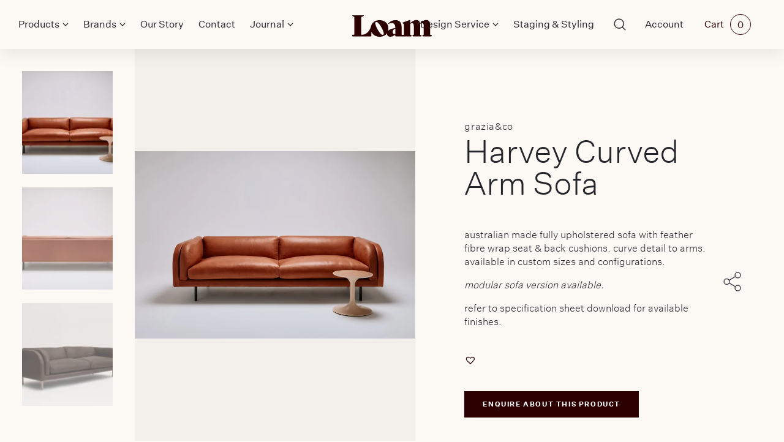

--- FILE ---
content_type: text/html; charset=UTF-8
request_url: https://www.loam.com.au/product/harvey-curved-arm-sofa/
body_size: 49981
content:
<!doctype html>
<html class="no-js" lang="en">
<head>
    <meta charset="utf-8">
<script>
var gform;gform||(document.addEventListener("gform_main_scripts_loaded",function(){gform.scriptsLoaded=!0}),document.addEventListener("gform/theme/scripts_loaded",function(){gform.themeScriptsLoaded=!0}),window.addEventListener("DOMContentLoaded",function(){gform.domLoaded=!0}),gform={domLoaded:!1,scriptsLoaded:!1,themeScriptsLoaded:!1,isFormEditor:()=>"function"==typeof InitializeEditor,callIfLoaded:function(o){return!(!gform.domLoaded||!gform.scriptsLoaded||!gform.themeScriptsLoaded&&!gform.isFormEditor()||(gform.isFormEditor()&&console.warn("The use of gform.initializeOnLoaded() is deprecated in the form editor context and will be removed in Gravity Forms 3.1."),o(),0))},initializeOnLoaded:function(o){gform.callIfLoaded(o)||(document.addEventListener("gform_main_scripts_loaded",()=>{gform.scriptsLoaded=!0,gform.callIfLoaded(o)}),document.addEventListener("gform/theme/scripts_loaded",()=>{gform.themeScriptsLoaded=!0,gform.callIfLoaded(o)}),window.addEventListener("DOMContentLoaded",()=>{gform.domLoaded=!0,gform.callIfLoaded(o)}))},hooks:{action:{},filter:{}},addAction:function(o,r,e,t){gform.addHook("action",o,r,e,t)},addFilter:function(o,r,e,t){gform.addHook("filter",o,r,e,t)},doAction:function(o){gform.doHook("action",o,arguments)},applyFilters:function(o){return gform.doHook("filter",o,arguments)},removeAction:function(o,r){gform.removeHook("action",o,r)},removeFilter:function(o,r,e){gform.removeHook("filter",o,r,e)},addHook:function(o,r,e,t,n){null==gform.hooks[o][r]&&(gform.hooks[o][r]=[]);var d=gform.hooks[o][r];null==n&&(n=r+"_"+d.length),gform.hooks[o][r].push({tag:n,callable:e,priority:t=null==t?10:t})},doHook:function(r,o,e){var t;if(e=Array.prototype.slice.call(e,1),null!=gform.hooks[r][o]&&((o=gform.hooks[r][o]).sort(function(o,r){return o.priority-r.priority}),o.forEach(function(o){"function"!=typeof(t=o.callable)&&(t=window[t]),"action"==r?t.apply(null,e):e[0]=t.apply(null,e)})),"filter"==r)return e[0]},removeHook:function(o,r,t,n){var e;null!=gform.hooks[o][r]&&(e=(e=gform.hooks[o][r]).filter(function(o,r,e){return!!(null!=n&&n!=o.tag||null!=t&&t!=o.priority)}),gform.hooks[o][r]=e)}});
</script>

    <meta http-equiv="x-ua-compatible" content="ie=edge">
    <title>Harvey Curved Arm Sofa | Loam</title>
    <meta name="viewport" content="width=device-width, initial-scale=1, shrink-to-fit=no">
    <meta name="google-site-verification" content="EEEXBg9OqdVbRRUKd9TGyKrJwLmTICuO6tzVYs1S7Ec" />
    <meta name="facebook-domain-verification" content="kxhdnoi7uvbkpt4di8bb8elpf9p76a" />
    <meta name='robots' content='index, follow, max-image-preview:large, max-snippet:-1, max-video-preview:-1' />
	<style>img:is([sizes="auto" i], [sizes^="auto," i]) { contain-intrinsic-size: 3000px 1500px }</style>
	<script>window._wca = window._wca || [];</script>

	<!-- This site is optimized with the Yoast SEO plugin v25.4 - https://yoast.com/wordpress/plugins/seo/ -->
	<link rel="canonical" href="https://www.loam.com.au/product/harvey-curved-arm-sofa/" />
	<meta property="og:locale" content="en_US" />
	<meta property="og:type" content="article" />
	<meta property="og:title" content="Harvey Curved Arm Sofa | Loam" />
	<meta property="og:description" content="australian made fully upholstered sofa with feather fibre wrap seat &amp; back cushions. curve detail to arms. available in custom sizes and configurations. modular sofa version available. refer to specification sheet download for available finishes." />
	<meta property="og:url" content="https://www.loam.com.au/product/harvey-curved-arm-sofa/" />
	<meta property="og:site_name" content="Loam" />
	<meta property="article:publisher" content="https://www.facebook.com/loamaustralia" />
	<meta property="article:modified_time" content="2023-11-30T02:59:34+00:00" />
	<meta property="og:image" content="https://s3-ap-southeast-2.amazonaws.com/loam-slinky/app/uploads/2023/02/17114029/graziaco-harvey-curved-arm-sofa-leta-tan-leather.jpg" />
	<meta property="og:image:width" content="1920" />
	<meta property="og:image:height" content="1280" />
	<meta property="og:image:type" content="image/jpeg" />
	<meta name="twitter:card" content="summary_large_image" />
	<script type="application/ld+json" class="yoast-schema-graph">{"@context":"https://schema.org","@graph":[{"@type":"WebPage","@id":"https://www.loam.com.au/product/harvey-curved-arm-sofa/","url":"https://www.loam.com.au/product/harvey-curved-arm-sofa/","name":"Harvey Curved Arm Sofa | Loam","isPartOf":{"@id":"https://www.loam.com.au/#website"},"primaryImageOfPage":{"@id":"https://www.loam.com.au/product/harvey-curved-arm-sofa/#primaryimage"},"image":{"@id":"https://www.loam.com.au/product/harvey-curved-arm-sofa/#primaryimage"},"thumbnailUrl":"https://s3-ap-southeast-2.amazonaws.com/loam-slinky/app/uploads/2023/02/17114029/graziaco-harvey-curved-arm-sofa-leta-tan-leather.jpg","datePublished":"2023-02-17T03:42:09+00:00","dateModified":"2023-11-30T02:59:34+00:00","breadcrumb":{"@id":"https://www.loam.com.au/product/harvey-curved-arm-sofa/#breadcrumb"},"inLanguage":"en-US","potentialAction":[{"@type":"ReadAction","target":["https://www.loam.com.au/product/harvey-curved-arm-sofa/"]}]},{"@type":"ImageObject","inLanguage":"en-US","@id":"https://www.loam.com.au/product/harvey-curved-arm-sofa/#primaryimage","url":"https://s3-ap-southeast-2.amazonaws.com/loam-slinky/app/uploads/2023/02/17114029/graziaco-harvey-curved-arm-sofa-leta-tan-leather.jpg","contentUrl":"https://s3-ap-southeast-2.amazonaws.com/loam-slinky/app/uploads/2023/02/17114029/graziaco-harvey-curved-arm-sofa-leta-tan-leather.jpg","width":1920,"height":1280},{"@type":"BreadcrumbList","@id":"https://www.loam.com.au/product/harvey-curved-arm-sofa/#breadcrumb","itemListElement":[{"@type":"ListItem","position":1,"name":"Home","item":"https://www.loam.com.au/"},{"@type":"ListItem","position":2,"name":"Shop","item":"https://www.loam.com.au/shop/"},{"@type":"ListItem","position":3,"name":"Harvey Curved Arm Sofa"}]},{"@type":"WebSite","@id":"https://www.loam.com.au/#website","url":"https://www.loam.com.au/","name":"Loam","description":"Designs for contemporary Australian lifestyles","potentialAction":[{"@type":"SearchAction","target":{"@type":"EntryPoint","urlTemplate":"https://www.loam.com.au/search/{search_term_string}"},"query-input":{"@type":"PropertyValueSpecification","valueRequired":true,"valueName":"search_term_string"}}],"inLanguage":"en-US"}]}</script>
	<!-- / Yoast SEO plugin. -->


<link rel='dns-prefetch' href='//stats.wp.com' />
<link rel='dns-prefetch' href='//www.google.com' />
<link rel='dns-prefetch' href='//www.googletagmanager.com' />

<link rel='stylesheet' id='sbi_styles-css' href='/app/plugins/instagram-feed/css/sbi-styles.min.css' media='all' />
<link rel='stylesheet' id='wp-block-library-css' href='/wp/wp-includes/css/dist/block-library/style.min.css' media='all' />
<style id='classic-theme-styles-inline-css'>
/*! This file is auto-generated */
.wp-block-button__link{color:#fff;background-color:#32373c;border-radius:9999px;box-shadow:none;text-decoration:none;padding:calc(.667em + 2px) calc(1.333em + 2px);font-size:1.125em}.wp-block-file__button{background:#32373c;color:#fff;text-decoration:none}
</style>
<link rel='stylesheet' id='mediaelement-css' href='/wp/wp-includes/js/mediaelement/mediaelementplayer-legacy.min.css' media='all' />
<link rel='stylesheet' id='wp-mediaelement-css' href='/wp/wp-includes/js/mediaelement/wp-mediaelement.min.css' media='all' />
<style id='jetpack-sharing-buttons-style-inline-css'>
.jetpack-sharing-buttons__services-list{display:flex;flex-direction:row;flex-wrap:wrap;gap:0;list-style-type:none;margin:5px;padding:0}.jetpack-sharing-buttons__services-list.has-small-icon-size{font-size:12px}.jetpack-sharing-buttons__services-list.has-normal-icon-size{font-size:16px}.jetpack-sharing-buttons__services-list.has-large-icon-size{font-size:24px}.jetpack-sharing-buttons__services-list.has-huge-icon-size{font-size:36px}@media print{.jetpack-sharing-buttons__services-list{display:none!important}}.editor-styles-wrapper .wp-block-jetpack-sharing-buttons{gap:0;padding-inline-start:0}ul.jetpack-sharing-buttons__services-list.has-background{padding:1.25em 2.375em}
</style>
<link rel='stylesheet' id='wc-gift-cards-blocks-integration-css' href='/app/plugins/woocommerce-gift-cards/assets/dist/frontend/blocks.css' media='all' />
<style id='global-styles-inline-css'>
:root{--wp--preset--aspect-ratio--square: 1;--wp--preset--aspect-ratio--4-3: 4/3;--wp--preset--aspect-ratio--3-4: 3/4;--wp--preset--aspect-ratio--3-2: 3/2;--wp--preset--aspect-ratio--2-3: 2/3;--wp--preset--aspect-ratio--16-9: 16/9;--wp--preset--aspect-ratio--9-16: 9/16;--wp--preset--color--black: #000000;--wp--preset--color--cyan-bluish-gray: #abb8c3;--wp--preset--color--white: #ffffff;--wp--preset--color--pale-pink: #f78da7;--wp--preset--color--vivid-red: #cf2e2e;--wp--preset--color--luminous-vivid-orange: #ff6900;--wp--preset--color--luminous-vivid-amber: #fcb900;--wp--preset--color--light-green-cyan: #7bdcb5;--wp--preset--color--vivid-green-cyan: #00d084;--wp--preset--color--pale-cyan-blue: #8ed1fc;--wp--preset--color--vivid-cyan-blue: #0693e3;--wp--preset--color--vivid-purple: #9b51e0;--wp--preset--gradient--vivid-cyan-blue-to-vivid-purple: linear-gradient(135deg,rgba(6,147,227,1) 0%,rgb(155,81,224) 100%);--wp--preset--gradient--light-green-cyan-to-vivid-green-cyan: linear-gradient(135deg,rgb(122,220,180) 0%,rgb(0,208,130) 100%);--wp--preset--gradient--luminous-vivid-amber-to-luminous-vivid-orange: linear-gradient(135deg,rgba(252,185,0,1) 0%,rgba(255,105,0,1) 100%);--wp--preset--gradient--luminous-vivid-orange-to-vivid-red: linear-gradient(135deg,rgba(255,105,0,1) 0%,rgb(207,46,46) 100%);--wp--preset--gradient--very-light-gray-to-cyan-bluish-gray: linear-gradient(135deg,rgb(238,238,238) 0%,rgb(169,184,195) 100%);--wp--preset--gradient--cool-to-warm-spectrum: linear-gradient(135deg,rgb(74,234,220) 0%,rgb(151,120,209) 20%,rgb(207,42,186) 40%,rgb(238,44,130) 60%,rgb(251,105,98) 80%,rgb(254,248,76) 100%);--wp--preset--gradient--blush-light-purple: linear-gradient(135deg,rgb(255,206,236) 0%,rgb(152,150,240) 100%);--wp--preset--gradient--blush-bordeaux: linear-gradient(135deg,rgb(254,205,165) 0%,rgb(254,45,45) 50%,rgb(107,0,62) 100%);--wp--preset--gradient--luminous-dusk: linear-gradient(135deg,rgb(255,203,112) 0%,rgb(199,81,192) 50%,rgb(65,88,208) 100%);--wp--preset--gradient--pale-ocean: linear-gradient(135deg,rgb(255,245,203) 0%,rgb(182,227,212) 50%,rgb(51,167,181) 100%);--wp--preset--gradient--electric-grass: linear-gradient(135deg,rgb(202,248,128) 0%,rgb(113,206,126) 100%);--wp--preset--gradient--midnight: linear-gradient(135deg,rgb(2,3,129) 0%,rgb(40,116,252) 100%);--wp--preset--font-size--small: 13px;--wp--preset--font-size--medium: 20px;--wp--preset--font-size--large: 36px;--wp--preset--font-size--x-large: 42px;--wp--preset--spacing--20: 0.44rem;--wp--preset--spacing--30: 0.67rem;--wp--preset--spacing--40: 1rem;--wp--preset--spacing--50: 1.5rem;--wp--preset--spacing--60: 2.25rem;--wp--preset--spacing--70: 3.38rem;--wp--preset--spacing--80: 5.06rem;--wp--preset--shadow--natural: 6px 6px 9px rgba(0, 0, 0, 0.2);--wp--preset--shadow--deep: 12px 12px 50px rgba(0, 0, 0, 0.4);--wp--preset--shadow--sharp: 6px 6px 0px rgba(0, 0, 0, 0.2);--wp--preset--shadow--outlined: 6px 6px 0px -3px rgba(255, 255, 255, 1), 6px 6px rgba(0, 0, 0, 1);--wp--preset--shadow--crisp: 6px 6px 0px rgba(0, 0, 0, 1);}:where(.is-layout-flex){gap: 0.5em;}:where(.is-layout-grid){gap: 0.5em;}body .is-layout-flex{display: flex;}.is-layout-flex{flex-wrap: wrap;align-items: center;}.is-layout-flex > :is(*, div){margin: 0;}body .is-layout-grid{display: grid;}.is-layout-grid > :is(*, div){margin: 0;}:where(.wp-block-columns.is-layout-flex){gap: 2em;}:where(.wp-block-columns.is-layout-grid){gap: 2em;}:where(.wp-block-post-template.is-layout-flex){gap: 1.25em;}:where(.wp-block-post-template.is-layout-grid){gap: 1.25em;}.has-black-color{color: var(--wp--preset--color--black) !important;}.has-cyan-bluish-gray-color{color: var(--wp--preset--color--cyan-bluish-gray) !important;}.has-white-color{color: var(--wp--preset--color--white) !important;}.has-pale-pink-color{color: var(--wp--preset--color--pale-pink) !important;}.has-vivid-red-color{color: var(--wp--preset--color--vivid-red) !important;}.has-luminous-vivid-orange-color{color: var(--wp--preset--color--luminous-vivid-orange) !important;}.has-luminous-vivid-amber-color{color: var(--wp--preset--color--luminous-vivid-amber) !important;}.has-light-green-cyan-color{color: var(--wp--preset--color--light-green-cyan) !important;}.has-vivid-green-cyan-color{color: var(--wp--preset--color--vivid-green-cyan) !important;}.has-pale-cyan-blue-color{color: var(--wp--preset--color--pale-cyan-blue) !important;}.has-vivid-cyan-blue-color{color: var(--wp--preset--color--vivid-cyan-blue) !important;}.has-vivid-purple-color{color: var(--wp--preset--color--vivid-purple) !important;}.has-black-background-color{background-color: var(--wp--preset--color--black) !important;}.has-cyan-bluish-gray-background-color{background-color: var(--wp--preset--color--cyan-bluish-gray) !important;}.has-white-background-color{background-color: var(--wp--preset--color--white) !important;}.has-pale-pink-background-color{background-color: var(--wp--preset--color--pale-pink) !important;}.has-vivid-red-background-color{background-color: var(--wp--preset--color--vivid-red) !important;}.has-luminous-vivid-orange-background-color{background-color: var(--wp--preset--color--luminous-vivid-orange) !important;}.has-luminous-vivid-amber-background-color{background-color: var(--wp--preset--color--luminous-vivid-amber) !important;}.has-light-green-cyan-background-color{background-color: var(--wp--preset--color--light-green-cyan) !important;}.has-vivid-green-cyan-background-color{background-color: var(--wp--preset--color--vivid-green-cyan) !important;}.has-pale-cyan-blue-background-color{background-color: var(--wp--preset--color--pale-cyan-blue) !important;}.has-vivid-cyan-blue-background-color{background-color: var(--wp--preset--color--vivid-cyan-blue) !important;}.has-vivid-purple-background-color{background-color: var(--wp--preset--color--vivid-purple) !important;}.has-black-border-color{border-color: var(--wp--preset--color--black) !important;}.has-cyan-bluish-gray-border-color{border-color: var(--wp--preset--color--cyan-bluish-gray) !important;}.has-white-border-color{border-color: var(--wp--preset--color--white) !important;}.has-pale-pink-border-color{border-color: var(--wp--preset--color--pale-pink) !important;}.has-vivid-red-border-color{border-color: var(--wp--preset--color--vivid-red) !important;}.has-luminous-vivid-orange-border-color{border-color: var(--wp--preset--color--luminous-vivid-orange) !important;}.has-luminous-vivid-amber-border-color{border-color: var(--wp--preset--color--luminous-vivid-amber) !important;}.has-light-green-cyan-border-color{border-color: var(--wp--preset--color--light-green-cyan) !important;}.has-vivid-green-cyan-border-color{border-color: var(--wp--preset--color--vivid-green-cyan) !important;}.has-pale-cyan-blue-border-color{border-color: var(--wp--preset--color--pale-cyan-blue) !important;}.has-vivid-cyan-blue-border-color{border-color: var(--wp--preset--color--vivid-cyan-blue) !important;}.has-vivid-purple-border-color{border-color: var(--wp--preset--color--vivid-purple) !important;}.has-vivid-cyan-blue-to-vivid-purple-gradient-background{background: var(--wp--preset--gradient--vivid-cyan-blue-to-vivid-purple) !important;}.has-light-green-cyan-to-vivid-green-cyan-gradient-background{background: var(--wp--preset--gradient--light-green-cyan-to-vivid-green-cyan) !important;}.has-luminous-vivid-amber-to-luminous-vivid-orange-gradient-background{background: var(--wp--preset--gradient--luminous-vivid-amber-to-luminous-vivid-orange) !important;}.has-luminous-vivid-orange-to-vivid-red-gradient-background{background: var(--wp--preset--gradient--luminous-vivid-orange-to-vivid-red) !important;}.has-very-light-gray-to-cyan-bluish-gray-gradient-background{background: var(--wp--preset--gradient--very-light-gray-to-cyan-bluish-gray) !important;}.has-cool-to-warm-spectrum-gradient-background{background: var(--wp--preset--gradient--cool-to-warm-spectrum) !important;}.has-blush-light-purple-gradient-background{background: var(--wp--preset--gradient--blush-light-purple) !important;}.has-blush-bordeaux-gradient-background{background: var(--wp--preset--gradient--blush-bordeaux) !important;}.has-luminous-dusk-gradient-background{background: var(--wp--preset--gradient--luminous-dusk) !important;}.has-pale-ocean-gradient-background{background: var(--wp--preset--gradient--pale-ocean) !important;}.has-electric-grass-gradient-background{background: var(--wp--preset--gradient--electric-grass) !important;}.has-midnight-gradient-background{background: var(--wp--preset--gradient--midnight) !important;}.has-small-font-size{font-size: var(--wp--preset--font-size--small) !important;}.has-medium-font-size{font-size: var(--wp--preset--font-size--medium) !important;}.has-large-font-size{font-size: var(--wp--preset--font-size--large) !important;}.has-x-large-font-size{font-size: var(--wp--preset--font-size--x-large) !important;}
:where(.wp-block-post-template.is-layout-flex){gap: 1.25em;}:where(.wp-block-post-template.is-layout-grid){gap: 1.25em;}
:where(.wp-block-columns.is-layout-flex){gap: 2em;}:where(.wp-block-columns.is-layout-grid){gap: 2em;}
:root :where(.wp-block-pullquote){font-size: 1.5em;line-height: 1.6;}
</style>
<link rel='stylesheet' id='embedpress-style-css' href='/app/plugins/embedpress/assets/css/embedpress.css' media='all' />
<link rel='stylesheet' id='woocommerce-layout-css' href='/app/plugins/woocommerce/assets/css/woocommerce-layout.css' media='all' />
<style id='woocommerce-layout-inline-css'>

	.infinite-scroll .woocommerce-pagination {
		display: none;
	}
</style>
<link rel='stylesheet' id='woocommerce-smallscreen-css' href='/app/plugins/woocommerce/assets/css/woocommerce-smallscreen.css' media='only screen and (max-width: 768px)' />
<link rel='stylesheet' id='woocommerce-general-css' href='/app/plugins/woocommerce/assets/css/woocommerce.css' media='all' />
<style id='woocommerce-inline-inline-css'>
.woocommerce form .form-row .required { visibility: visible; }
</style>
<link rel='stylesheet' id='xs-front-style-css' href='/app/plugins/wp-social/assets/css/frontend.css' media='all' />
<link rel='stylesheet' id='xs_login_font_login_css-css' href='/app/plugins/wp-social/assets/css/font-icon.css' media='all' />
<link rel='stylesheet' id='wc-gc-css-css' href='/app/plugins/woocommerce-gift-cards/assets/css/frontend/woocommerce.css' media='all' />
<link rel='stylesheet' id='wcpf-plugin-style-css' href='/app/plugins/woocommerce-product-filters/assets/css/plugin.css' media='all' />
<link rel='stylesheet' id='brands-styles-css' href='/app/plugins/woocommerce/assets/css/brands.css' media='all' />
<link rel='stylesheet' id='dgwt-wcas-style-css' href='/app/plugins/ajax-search-for-woocommerce/assets/css/style.min.css' media='all' />
<link rel='preload' as='font' type='font/woff2' crossorigin='anonymous' id='tinvwl-webfont-font-css' href='/app/plugins/ti-woocommerce-wishlist/assets/fonts/tinvwl-webfont.woff2' media='all' />
<link rel='stylesheet' id='tinvwl-webfont-css' href='/app/plugins/ti-woocommerce-wishlist/assets/css/webfont.min.css' media='all' />
<link rel='stylesheet' id='tinvwl-css' href='/app/plugins/ti-woocommerce-wishlist/assets/css/public.min.css' media='all' />
<link rel='stylesheet' id='jb_styles-css' href='/app/themes/loam/dist/css/main.css?1658071134' media='all' />
<link rel='stylesheet' id='pwb-styles-frontend-css' href='/app/plugins/perfect-woocommerce-brands/build/frontend/css/style.css' media='all' />
<style id='akismet-widget-style-inline-css'>

			.a-stats {
				--akismet-color-mid-green: #357b49;
				--akismet-color-white: #fff;
				--akismet-color-light-grey: #f6f7f7;

				max-width: 350px;
				width: auto;
			}

			.a-stats * {
				all: unset;
				box-sizing: border-box;
			}

			.a-stats strong {
				font-weight: 600;
			}

			.a-stats a.a-stats__link,
			.a-stats a.a-stats__link:visited,
			.a-stats a.a-stats__link:active {
				background: var(--akismet-color-mid-green);
				border: none;
				box-shadow: none;
				border-radius: 8px;
				color: var(--akismet-color-white);
				cursor: pointer;
				display: block;
				font-family: -apple-system, BlinkMacSystemFont, 'Segoe UI', 'Roboto', 'Oxygen-Sans', 'Ubuntu', 'Cantarell', 'Helvetica Neue', sans-serif;
				font-weight: 500;
				padding: 12px;
				text-align: center;
				text-decoration: none;
				transition: all 0.2s ease;
			}

			/* Extra specificity to deal with TwentyTwentyOne focus style */
			.widget .a-stats a.a-stats__link:focus {
				background: var(--akismet-color-mid-green);
				color: var(--akismet-color-white);
				text-decoration: none;
			}

			.a-stats a.a-stats__link:hover {
				filter: brightness(110%);
				box-shadow: 0 4px 12px rgba(0, 0, 0, 0.06), 0 0 2px rgba(0, 0, 0, 0.16);
			}

			.a-stats .count {
				color: var(--akismet-color-white);
				display: block;
				font-size: 1.5em;
				line-height: 1.4;
				padding: 0 13px;
				white-space: nowrap;
			}
		
</style>
<link rel='stylesheet' id='dashicons-css' href='/wp/wp-includes/css/dashicons.min.css' media='all' />
<link rel='stylesheet' id='popup-maker-site-css' href='/app/uploads/pum/pum-site-styles.css?generated=1748916840' media='all' />
<link rel='stylesheet' id='wpr-text-animations-css-css' href='/app/plugins/royal-elementor-addons/assets/css/lib/animations/text-animations.min.css' media='all' />
<link rel='stylesheet' id='wpr-addons-css-css' href='/app/plugins/royal-elementor-addons/assets/css/frontend.min.css' media='all' />
<link rel='stylesheet' id='font-awesome-5-all-css' href='/app/plugins/elementor/assets/lib/font-awesome/css/all.min.css' media='all' />
<link rel='stylesheet' id='custom-admin-css' href='/app/themes/loam/dist/css/admin.css' media='all' />
<script data-cfasync="false" src="/wp/wp-includes/js/jquery/jquery.min.js" id="jquery-core-js"></script>
<script data-cfasync="false" src="/app/plugins/enable-jquery-migrate-helper/js/jquery-migrate/jquery-migrate-3.4.1-wp.js" id="jquery-migrate-js"></script>
<script src="/wp/wp-includes/js/jquery/ui/core.min.js" id="jquery-ui-core-js"></script>
<script src="/app/plugins/woocommerce/assets/js/jquery-blockui/jquery.blockUI.min.js" id="jquery-blockui-js" data-wp-strategy="defer"></script>
<script id="wc-add-to-cart-js-extra">
var wc_add_to_cart_params = {"ajax_url":"\/wp\/wp-admin\/admin-ajax.php","wc_ajax_url":"\/?wc-ajax=%%endpoint%%","i18n_view_cart":"View cart","cart_url":"https:\/\/www.loam.com.au\/cart\/","is_cart":"","cart_redirect_after_add":"no"};
</script>
<script src="/app/plugins/woocommerce/assets/js/frontend/add-to-cart.min.js" id="wc-add-to-cart-js" defer data-wp-strategy="defer"></script>
<script id="wc-single-product-js-extra">
var wc_single_product_params = {"i18n_required_rating_text":"Please select a rating","i18n_rating_options":["1 of 5 stars","2 of 5 stars","3 of 5 stars","4 of 5 stars","5 of 5 stars"],"i18n_product_gallery_trigger_text":"View full-screen image gallery","review_rating_required":"yes","flexslider":{"rtl":false,"animation":"slide","smoothHeight":true,"directionNav":true,"controlNav":"thumbnails","slideshow":false,"animationSpeed":500,"animationLoop":false,"allowOneSlide":false},"zoom_enabled":"","zoom_options":[],"photoswipe_enabled":"","photoswipe_options":{"shareEl":false,"closeOnScroll":false,"history":false,"hideAnimationDuration":0,"showAnimationDuration":0},"flexslider_enabled":""};
</script>
<script src="/app/plugins/woocommerce/assets/js/frontend/single-product.min.js" id="wc-single-product-js" defer data-wp-strategy="defer"></script>
<script src="/app/plugins/woocommerce/assets/js/js-cookie/js.cookie.min.js" id="js-cookie-js" data-wp-strategy="defer"></script>
<script id="woocommerce-js-extra">
var woocommerce_params = {"ajax_url":"\/wp\/wp-admin\/admin-ajax.php","wc_ajax_url":"\/?wc-ajax=%%endpoint%%","i18n_password_show":"Show password","i18n_password_hide":"Hide password"};
</script>
<script src="/app/plugins/woocommerce/assets/js/frontend/woocommerce.min.js" id="woocommerce-js" defer data-wp-strategy="defer"></script>
<script id="xs_front_main_js-js-extra">
var rest_config = {"rest_url":"https:\/\/www.loam.com.au\/wp-json\/","nonce":"d2f078a1aa","insta_enabled":""};
</script>
<script src="/app/plugins/wp-social/assets/js/front-main.js" id="xs_front_main_js-js"></script>
<script src="/wp/wp-includes/js/jquery/ui/mouse.min.js" id="jquery-ui-mouse-js"></script>
<script src="/wp/wp-includes/js/jquery/ui/slider.min.js" id="jquery-ui-slider-js"></script>
<script src="/app/plugins/woocommerce-product-filters/assets/js/front-vendor.js" id="wcpf-plugin-vendor-script-js"></script>
<script src="/wp/wp-includes/js/underscore.min.js" id="underscore-js"></script>
<script id="wp-util-js-extra">
var _wpUtilSettings = {"ajax":{"url":"\/wp\/wp-admin\/admin-ajax.php"}};
</script>
<script src="/wp/wp-includes/js/wp-util.min.js" id="wp-util-js"></script>
<script src="/app/plugins/woocommerce/assets/js/accounting/accounting.min.js" id="accounting-js"></script>
<script id="wcpf-plugin-script-js-extra">
var WCPFData = {"registerEntities":{"Project":{"id":"Project","class":"WooCommerce_Product_Filter_Plugin\\Entity","post_type":"wcpf_project","label":"Project","default_options":{"urlNavigation":"query","filteringStarts":"auto","urlNavigationOptions":[],"useComponents":["pagination","sorting","results-count","page-title","breadcrumb"],"paginationAjax":true,"sortingAjax":true,"productsContainerSelector":".products","paginationSelector":".woocommerce-pagination","resultCountSelector":".woocommerce-result-count","sortingSelector":".woocommerce-ordering","pageTitleSelector":".woocommerce-products-header__title","breadcrumbSelector":".woocommerce-breadcrumb","multipleContainersForProducts":true},"is_grouped":true,"editor_component_class":"WooCommerce_Product_Filter_Plugin\\Project\\Editor_Component","filter_component_class":"WooCommerce_Product_Filter_Plugin\\Project\\Filter_Component","variations":false},"BoxListField":{"id":"BoxListField","class":"WooCommerce_Product_Filter_Plugin\\Entity","post_type":"wcpf_item","label":"Box List","default_options":{"itemsSource":"attribute","itemsDisplay":"all","queryType":"or","itemsDisplayHierarchical":true,"displayHierarchicalCollapsed":false,"displayTitle":true,"displayToggleContent":true,"defaultToggleState":"show","cssClass":"","actionForEmptyOptions":"hide","displayProductCount":true,"productCountPolicy":"for-option-only","multiSelect":true,"boxSize":"45px"},"is_grouped":false,"editor_component_class":"WooCommerce_Product_Filter_Plugin\\Field\\Box_list\\Editor_Component","filter_component_class":"WooCommerce_Product_Filter_Plugin\\Field\\Box_List\\Filter_Component","variations":true},"CheckBoxListField":{"id":"CheckBoxListField","class":"WooCommerce_Product_Filter_Plugin\\Entity","post_type":"wcpf_item","label":"Checkbox","default_options":{"itemsSource":"attribute","itemsDisplay":"all","queryType":"or","itemsDisplayHierarchical":true,"displayHierarchicalCollapsed":false,"displayTitle":true,"displayToggleContent":true,"defaultToggleState":"show","cssClass":"","actionForEmptyOptions":"hide","displayProductCount":true,"productCountPolicy":"for-option-only","seeMoreOptionsBy":"scrollbar","heightOfVisibleContent":12},"is_grouped":false,"editor_component_class":"WooCommerce_Product_Filter_Plugin\\Field\\Check_Box_List\\Editor_Component","filter_component_class":"WooCommerce_Product_Filter_Plugin\\Field\\Check_Box_List\\Filter_Component","variations":true},"DropDownListField":{"id":"DropDownListField","class":"WooCommerce_Product_Filter_Plugin\\Entity","post_type":"wcpf_item","label":"Drop Down","default_options":{"itemsSource":"attribute","itemsDisplay":"all","queryType":"or","itemsDisplayHierarchical":true,"displayHierarchicalCollapsed":false,"displayTitle":true,"displayToggleContent":true,"defaultToggleState":"show","cssClass":"","actionForEmptyOptions":"hide","displayProductCount":true,"productCountPolicy":"for-option-only","titleItemReset":"Show all"},"is_grouped":false,"editor_component_class":"WooCommerce_Product_Filter_Plugin\\Field\\Drop_Down_List\\Editor_Component","filter_component_class":"WooCommerce_Product_Filter_Plugin\\Field\\Drop_Down_List\\Filter_Component","variations":true},"ButtonField":{"id":"ButtonField","class":"WooCommerce_Product_Filter_Plugin\\Entity","post_type":"wcpf_item","label":"Button","default_options":{"cssClass":"","action":"reset"},"is_grouped":false,"editor_component_class":"WooCommerce_Product_Filter_Plugin\\Field\\Button\\Editor_Component","filter_component_class":"WooCommerce_Product_Filter_Plugin\\Field\\Button\\Filter_Component","variations":true},"ColorListField":{"id":"ColorListField","class":"WooCommerce_Product_Filter_Plugin\\Entity","post_type":"wcpf_item","label":"Colors","default_options":{"itemsSource":"attribute","itemsDisplay":"all","queryType":"or","itemsDisplayHierarchical":true,"displayHierarchicalCollapsed":false,"displayTitle":true,"displayToggleContent":true,"defaultToggleState":"show","cssClass":"","actionForEmptyOptions":"hide","displayProductCount":true,"productCountPolicy":"for-option-only","optionKey":"colors"},"is_grouped":false,"editor_component_class":"WooCommerce_Product_Filter_Plugin\\Field\\Color_List\\Editor_Component","filter_component_class":"WooCommerce_Product_Filter_Plugin\\Field\\Color_List\\Filter_Component","variations":true},"RadioListField":{"id":"RadioListField","class":"WooCommerce_Product_Filter_Plugin\\Entity","post_type":"wcpf_item","label":"Radio","default_options":{"itemsSource":"attribute","itemsDisplay":"all","queryType":"or","itemsDisplayHierarchical":true,"displayHierarchicalCollapsed":false,"displayTitle":true,"displayToggleContent":true,"defaultToggleState":"show","cssClass":"","actionForEmptyOptions":"hide","displayProductCount":true,"productCountPolicy":"for-option-only","titleItemReset":"Show all","seeMoreOptionsBy":"scrollbar","heightOfVisibleContent":12},"is_grouped":false,"editor_component_class":"WooCommerce_Product_Filter_Plugin\\Field\\Radio_List\\Editor_Component","filter_component_class":"WooCommerce_Product_Filter_Plugin\\Field\\Radio_List\\Filter_Component","variations":true},"TextListField":{"id":"TextListField","class":"WooCommerce_Product_Filter_Plugin\\Entity","post_type":"wcpf_item","label":"Text List","default_options":{"itemsSource":"attribute","itemsDisplay":"all","queryType":"or","itemsDisplayHierarchical":true,"displayHierarchicalCollapsed":false,"displayTitle":true,"displayToggleContent":true,"defaultToggleState":"show","cssClass":"","actionForEmptyOptions":"hide","displayProductCount":true,"productCountPolicy":"for-option-only","multiSelect":true,"useInlineStyle":false},"is_grouped":false,"editor_component_class":"WooCommerce_Product_Filter_Plugin\\Field\\Text_List\\Editor_Component","filter_component_class":"WooCommerce_Product_Filter_Plugin\\Field\\Text_List\\Filter_Component","variations":true},"PriceSliderField":{"id":"PriceSliderField","class":"WooCommerce_Product_Filter_Plugin\\Entity","post_type":"wcpf_item","label":"Price slider","default_options":{"minPriceOptionKey":"min-price","maxPriceOptionKey":"max-price","optionKey":"price","optionKeyFormat":"dash","cssClass":"","displayMinMaxInput":true,"displayTitle":true,"displayToggleContent":true,"defaultToggleState":"show","displayPriceLabel":true},"is_grouped":false,"editor_component_class":"WooCommerce_Product_Filter_Plugin\\Field\\Price_Slider\\Editor_Component","filter_component_class":"WooCommerce_Product_Filter_Plugin\\Field\\Price_Slider\\Filter_Component","variations":false},"SimpleBoxLayout":{"id":"SimpleBoxLayout","class":"WooCommerce_Product_Filter_Plugin\\Entity","post_type":"wcpf_item","label":"Simple Box","default_options":{"displayToggleContent":true,"defaultToggleState":"show","cssClass":""},"is_grouped":true,"editor_component_class":"WooCommerce_Product_Filter_Plugin\\Layout\\Simple_Box\\Editor_Component","filter_component_class":"WooCommerce_Product_Filter_Plugin\\Layout\\Simple_Box\\Filter_Component","variations":false},"ColumnsLayout":{"id":"ColumnsLayout","class":"WooCommerce_Product_Filter_Plugin\\Entity","post_type":"wcpf_item","label":"Columns","default_options":{"columns":[{"entities":[],"options":{"width":"50%"}}]},"is_grouped":true,"editor_component_class":"WooCommerce_Product_Filter_Plugin\\Layout\\Columns\\Editor_Component","filter_component_class":"WooCommerce_Product_Filter_Plugin\\Layout\\Columns\\Filter_Component","variations":false}},"messages":{"selectNoMatchesFound":"No matches found"},"selectors":{"productsContainer":".products","paginationContainer":".woocommerce-pagination","resultCount":".woocommerce-result-count","sorting":".woocommerce-ordering","pageTitle":".woocommerce-products-header__title","breadcrumb":".woocommerce-breadcrumb"},"pageUrl":"\/product\/harvey-curved-arm-sofa\/","isPaged":"","scriptAfterProductsUpdate":"","scrollTop":"no","priceFormat":{"currencyFormatNumDecimals":0,"currencyFormatSymbol":"&#36;","currencyFormatDecimalSep":".","currencyFormatThousandSep":",","currencyFormat":"%s%v"}};
</script>
<script src="/app/plugins/woocommerce-product-filters/assets/build/js/plugin.js" id="wcpf-plugin-script-js"></script>
<script id="xs_social_custom-js-extra">
var rest_api_conf = {"siteurl":"https:\/\/www.loam.com.au\/wp","nonce":"d2f078a1aa","root":"https:\/\/www.loam.com.au\/wp-json\/"};
var wsluFrontObj = {"resturl":"https:\/\/www.loam.com.au\/wp-json\/","rest_nonce":"d2f078a1aa"};
</script>
<script src="/app/plugins/wp-social/assets/js/social-front.js" id="xs_social_custom-js"></script>
<script src="/app/themes/loam/dist/js/manifest.js?1658071134" id="jb_manifest-js"></script>
<script src="/app/themes/loam/dist/js/modernizr.js?1658071134" id="jb_modernizr-js"></script>
<script src="https://stats.wp.com/s-202605.js" id="woocommerce-analytics-js" defer data-wp-strategy="defer"></script>
<script defer='defer' src="/app/plugins/gravityforms/js/jquery.json.min.js" id="gform_json-js"></script>
<script id="gform_gravityforms-js-extra">
var gf_legacy = {"is_legacy":"1"};
var gf_global = {"gf_currency_config":{"name":"Australian Dollar","symbol_left":"$","symbol_right":"","symbol_padding":" ","thousand_separator":",","decimal_separator":".","decimals":2,"code":"AUD"},"base_url":"https:\/\/www.loam.com.au\/app\/plugins\/gravityforms","number_formats":[],"spinnerUrl":"https:\/\/www.loam.com.au\/app\/plugins\/gravityforms\/images\/spinner.svg","version_hash":"46e98070255ee7db588d49e389870dce","strings":{"newRowAdded":"New row added.","rowRemoved":"Row removed","formSaved":"The form has been saved.  The content contains the link to return and complete the form."}};
var gf_legacy = {"is_legacy":"1"};
var gf_global = {"gf_currency_config":{"name":"Australian Dollar","symbol_left":"$","symbol_right":"","symbol_padding":" ","thousand_separator":",","decimal_separator":".","decimals":2,"code":"AUD"},"base_url":"https:\/\/www.loam.com.au\/app\/plugins\/gravityforms","number_formats":[],"spinnerUrl":"https:\/\/www.loam.com.au\/app\/plugins\/gravityforms\/images\/spinner.svg","version_hash":"46e98070255ee7db588d49e389870dce","strings":{"newRowAdded":"New row added.","rowRemoved":"Row removed","formSaved":"The form has been saved.  The content contains the link to return and complete the form."}};
var gf_global = {"gf_currency_config":{"name":"Australian Dollar","symbol_left":"$","symbol_right":"","symbol_padding":" ","thousand_separator":",","decimal_separator":".","decimals":2,"code":"AUD"},"base_url":"https:\/\/www.loam.com.au\/app\/plugins\/gravityforms","number_formats":[],"spinnerUrl":"https:\/\/www.loam.com.au\/app\/plugins\/gravityforms\/images\/spinner.svg","version_hash":"46e98070255ee7db588d49e389870dce","strings":{"newRowAdded":"New row added.","rowRemoved":"Row removed","formSaved":"The form has been saved.  The content contains the link to return and complete the form."}};
var gf_global = {"gf_currency_config":{"name":"Australian Dollar","symbol_left":"$","symbol_right":"","symbol_padding":" ","thousand_separator":",","decimal_separator":".","decimals":2,"code":"AUD"},"base_url":"https:\/\/www.loam.com.au\/app\/plugins\/gravityforms","number_formats":[],"spinnerUrl":"https:\/\/www.loam.com.au\/app\/plugins\/gravityforms\/images\/spinner.svg","version_hash":"46e98070255ee7db588d49e389870dce","strings":{"newRowAdded":"New row added.","rowRemoved":"Row removed","formSaved":"The form has been saved.  The content contains the link to return and complete the form."}};
var gf_global = {"gf_currency_config":{"name":"Australian Dollar","symbol_left":"$","symbol_right":"","symbol_padding":" ","thousand_separator":",","decimal_separator":".","decimals":2,"code":"AUD"},"base_url":"https:\/\/www.loam.com.au\/app\/plugins\/gravityforms","number_formats":[],"spinnerUrl":"https:\/\/www.loam.com.au\/app\/plugins\/gravityforms\/images\/spinner.svg","version_hash":"46e98070255ee7db588d49e389870dce","strings":{"newRowAdded":"New row added.","rowRemoved":"Row removed","formSaved":"The form has been saved.  The content contains the link to return and complete the form."}};
var gf_global = {"gf_currency_config":{"name":"Australian Dollar","symbol_left":"$","symbol_right":"","symbol_padding":" ","thousand_separator":",","decimal_separator":".","decimals":2,"code":"AUD"},"base_url":"https:\/\/www.loam.com.au\/app\/plugins\/gravityforms","number_formats":[],"spinnerUrl":"https:\/\/www.loam.com.au\/app\/plugins\/gravityforms\/images\/spinner.svg","version_hash":"46e98070255ee7db588d49e389870dce","strings":{"newRowAdded":"New row added.","rowRemoved":"Row removed","formSaved":"The form has been saved.  The content contains the link to return and complete the form."}};
var gf_global = {"gf_currency_config":{"name":"Australian Dollar","symbol_left":"$","symbol_right":"","symbol_padding":" ","thousand_separator":",","decimal_separator":".","decimals":2,"code":"AUD"},"base_url":"https:\/\/www.loam.com.au\/app\/plugins\/gravityforms","number_formats":[],"spinnerUrl":"https:\/\/www.loam.com.au\/app\/plugins\/gravityforms\/images\/spinner.svg","version_hash":"46e98070255ee7db588d49e389870dce","strings":{"newRowAdded":"New row added.","rowRemoved":"Row removed","formSaved":"The form has been saved.  The content contains the link to return and complete the form."}};
var gf_global = {"gf_currency_config":{"name":"Australian Dollar","symbol_left":"$","symbol_right":"","symbol_padding":" ","thousand_separator":",","decimal_separator":".","decimals":2,"code":"AUD"},"base_url":"https:\/\/www.loam.com.au\/app\/plugins\/gravityforms","number_formats":[],"spinnerUrl":"https:\/\/www.loam.com.au\/app\/plugins\/gravityforms\/images\/spinner.svg","version_hash":"46e98070255ee7db588d49e389870dce","strings":{"newRowAdded":"New row added.","rowRemoved":"Row removed","formSaved":"The form has been saved.  The content contains the link to return and complete the form."}};
var gform_i18n = {"datepicker":{"days":{"monday":"Mo","tuesday":"Tu","wednesday":"We","thursday":"Th","friday":"Fr","saturday":"Sa","sunday":"Su"},"months":{"january":"January","february":"February","march":"March","april":"April","may":"May","june":"June","july":"July","august":"August","september":"September","october":"October","november":"November","december":"December"},"firstDay":1,"iconText":"Select date"}};
var gf_legacy_multi = {"14":"1","13":"1","11":"1","12":"1"};
var gform_gravityforms = {"strings":{"invalid_file_extension":"This type of file is not allowed. Must be one of the following:","delete_file":"Delete this file","in_progress":"in progress","file_exceeds_limit":"File exceeds size limit","illegal_extension":"This type of file is not allowed.","max_reached":"Maximum number of files reached","unknown_error":"There was a problem while saving the file on the server","currently_uploading":"Please wait for the uploading to complete","cancel":"Cancel","cancel_upload":"Cancel this upload","cancelled":"Cancelled","error":"Error","message":"Message"},"vars":{"images_url":"https:\/\/www.loam.com.au\/app\/plugins\/gravityforms\/images"}};
</script>
<script defer='defer' src="/app/plugins/gravityforms/js/gravityforms.min.js" id="gform_gravityforms-js"></script>
<script defer='defer' src="https://www.google.com/recaptcha/api.js?hl=en#038;render=explicit" id="gform_recaptcha-js"></script>
<script defer='defer' src="/app/plugins/gravityforms/assets/js/dist/utils.min.js" id="gform_gravityforms_utils-js"></script>

<!-- Google tag (gtag.js) snippet added by Site Kit -->

<!-- Google Analytics snippet added by Site Kit -->
<script src="https://www.googletagmanager.com/gtag/js?id=GT-TQRB4TV" id="google_gtagjs-js" async></script>
<script id="google_gtagjs-js-after">
window.dataLayer = window.dataLayer || [];function gtag(){dataLayer.push(arguments);}
gtag("set","linker",{"domains":["www.loam.com.au"]});
gtag("js", new Date());
gtag("set", "developer_id.dZTNiMT", true);
gtag("config", "GT-TQRB4TV");
</script>

<!-- End Google tag (gtag.js) snippet added by Site Kit -->
<!-- start Simple Custom CSS and JS -->
<script>
jQuery(document).ready(function() {
    // Continuously check if 'active' class is present and add it again if removed
    setInterval(function() {
        jQuery('ul.tabs > li').each(function() {
            if (!jQuery(this).hasClass('active')) {
                jQuery(this).addClass('active');
            }
        });
    }, 1000); // Repeat every 1 second (adjust as needed)
});
</script>
<!-- end Simple Custom CSS and JS -->
<meta name="generator" content="Site Kit by Google 1.156.0" /><script>  var el_i13_login_captcha=null; var el_i13_register_captcha=null; </script>
        <script type="text/javascript">
            var jQueryMigrateHelperHasSentDowngrade = false;

			window.onerror = function( msg, url, line, col, error ) {
				// Break out early, do not processing if a downgrade reqeust was already sent.
				if ( jQueryMigrateHelperHasSentDowngrade ) {
					return true;
                }

				var xhr = new XMLHttpRequest();
				var nonce = 'b1a77088cc';
				var jQueryFunctions = [
					'andSelf',
					'browser',
					'live',
					'boxModel',
					'support.boxModel',
					'size',
					'swap',
					'clean',
					'sub',
                ];
				var match_pattern = /\)\.(.+?) is not a function/;
                var erroredFunction = msg.match( match_pattern );

                // If there was no matching functions, do not try to downgrade.
                if ( null === erroredFunction || typeof erroredFunction !== 'object' || typeof erroredFunction[1] === "undefined" || -1 === jQueryFunctions.indexOf( erroredFunction[1] ) ) {
                    return true;
                }

                // Set that we've now attempted a downgrade request.
                jQueryMigrateHelperHasSentDowngrade = true;

				xhr.open( 'POST', 'https://www.loam.com.au/wp/wp-admin/admin-ajax.php' );
				xhr.setRequestHeader( 'Content-Type', 'application/x-www-form-urlencoded' );
				xhr.onload = function () {
					var response,
                        reload = false;

					if ( 200 === xhr.status ) {
                        try {
                        	response = JSON.parse( xhr.response );

                        	reload = response.data.reload;
                        } catch ( e ) {
                        	reload = false;
                        }
                    }

					// Automatically reload the page if a deprecation caused an automatic downgrade, ensure visitors get the best possible experience.
					if ( reload ) {
						location.reload();
                    }
				};

				xhr.send( encodeURI( 'action=jquery-migrate-downgrade-version&_wpnonce=' + nonce ) );

				// Suppress error alerts in older browsers
				return true;
			}
        </script>

		<link rel="apple-touch-icon" sizes="180x180" href="/app/uploads/fbrfg/apple-touch-icon.png">
<link rel="icon" type="image/png" sizes="32x32" href="/app/uploads/fbrfg/favicon-32x32.png">
<link rel="icon" type="image/png" sizes="16x16" href="/app/uploads/fbrfg/favicon-16x16.png">
<link rel="manifest" href="/app/uploads/fbrfg/site.webmanifest">
<link rel="mask-icon" href="/app/uploads/fbrfg/safari-pinned-tab.svg" color="#2c0000">
<link rel="shortcut icon" href="/app/uploads/fbrfg/favicon.ico">
<meta name="msapplication-TileColor" content="#2c0000">
<meta name="msapplication-config" content="/app/uploads/fbrfg/browserconfig.xml">
<meta name="theme-color" content="#ffffff">		<style>
			.dgwt-wcas-ico-magnifier,.dgwt-wcas-ico-magnifier-handler{max-width:20px}.dgwt-wcas-search-wrapp{max-width:600px}.dgwt-wcas-search-wrapp .dgwt-wcas-sf-wrapp input[type=search].dgwt-wcas-search-input,.dgwt-wcas-search-wrapp .dgwt-wcas-sf-wrapp input[type=search].dgwt-wcas-search-input:hover,.dgwt-wcas-search-wrapp .dgwt-wcas-sf-wrapp input[type=search].dgwt-wcas-search-input:focus{background-color:#f7f4f2;color:#2c0000;border-color:#2c0000}.dgwt-wcas-sf-wrapp input[type=search].dgwt-wcas-search-input::placeholder{color:#2c0000;opacity:.3}.dgwt-wcas-sf-wrapp input[type=search].dgwt-wcas-search-input::-webkit-input-placeholder{color:#2c0000;opacity:.3}.dgwt-wcas-sf-wrapp input[type=search].dgwt-wcas-search-input:-moz-placeholder{color:#2c0000;opacity:.3}.dgwt-wcas-sf-wrapp input[type=search].dgwt-wcas-search-input::-moz-placeholder{color:#2c0000;opacity:.3}.dgwt-wcas-sf-wrapp input[type=search].dgwt-wcas-search-input:-ms-input-placeholder{color:#2c0000}.dgwt-wcas-no-submit.dgwt-wcas-search-wrapp .dgwt-wcas-ico-magnifier path,.dgwt-wcas-search-wrapp .dgwt-wcas-close path{fill:#2c0000}.dgwt-wcas-loader-circular-path{stroke:#2c0000}.dgwt-wcas-preloader{opacity:.6}		</style>
			<noscript><style>.woocommerce-product-gallery{ opacity: 1 !important; }</style></noscript>
	<meta name="generator" content="Elementor 3.30.1; features: additional_custom_breakpoints; settings: css_print_method-external, google_font-enabled, font_display-auto">
			<script  type="text/javascript">
				!function(f,b,e,v,n,t,s){if(f.fbq)return;n=f.fbq=function(){n.callMethod?
					n.callMethod.apply(n,arguments):n.queue.push(arguments)};if(!f._fbq)f._fbq=n;
					n.push=n;n.loaded=!0;n.version='2.0';n.queue=[];t=b.createElement(e);t.async=!0;
					t.src=v;s=b.getElementsByTagName(e)[0];s.parentNode.insertBefore(t,s)}(window,
					document,'script','https://connect.facebook.net/en_US/fbevents.js');
			</script>
			<!-- WooCommerce Facebook Integration Begin -->
			<script  type="text/javascript">

				fbq('init', '944577516513063', {}, {
    "agent": "woocommerce-9.9.5-3.5.4"
});

				document.addEventListener( 'DOMContentLoaded', function() {
					// Insert placeholder for events injected when a product is added to the cart through AJAX.
					document.body.insertAdjacentHTML( 'beforeend', '<div class=\"wc-facebook-pixel-event-placeholder\"></div>' );
				}, false );

			</script>
			<!-- WooCommerce Facebook Integration End -->
						<style>
				.e-con.e-parent:nth-of-type(n+4):not(.e-lazyloaded):not(.e-no-lazyload),
				.e-con.e-parent:nth-of-type(n+4):not(.e-lazyloaded):not(.e-no-lazyload) * {
					background-image: none !important;
				}
				@media screen and (max-height: 1024px) {
					.e-con.e-parent:nth-of-type(n+3):not(.e-lazyloaded):not(.e-no-lazyload),
					.e-con.e-parent:nth-of-type(n+3):not(.e-lazyloaded):not(.e-no-lazyload) * {
						background-image: none !important;
					}
				}
				@media screen and (max-height: 640px) {
					.e-con.e-parent:nth-of-type(n+2):not(.e-lazyloaded):not(.e-no-lazyload),
					.e-con.e-parent:nth-of-type(n+2):not(.e-lazyloaded):not(.e-no-lazyload) * {
						background-image: none !important;
					}
				}
			</style>
					<style id="wp-custom-css">
			.woocommerce-tabs ul.tabs>li>a{
	background-image:none!important;
}

.page-id-147226 .article-content a, 
.page-id-147226 .module.text-content a {
    color: currentColor;
    display: inline;
    position: inherit !important;
    text-decoration: none !important;
    border: 0px !important;
}


.page-id-144786 .gfield_label,
.page-id-141632 .gfield_label,
.page-id-147226 .gfield_label {
    position: inherit !important;
    width: auto !important;
    height: auto !important;
}

.page-id-147226 #cidgf, 
.page-id-144786 #cidgf, 
.page-id-141632 #cidgf {
    max-width: 900px !important;
    width: 100% !important;
    margin: auto !important;
}


.page-id-141632 form#gform_14 textarea,
.page-id-141632 form#gform_14 .input-text,
.page-id-141632 form#gform_14 input {
    width: 100%;
    border: 1px solid rgba(37,38,43,.2);
    background: none;
    padding: 15px 18px;
    font-size: 18px; margin-bottom: 10px !important;
}



.page-id-141632 form#gform_14 ul li:before {
display: none !important;
}

.page-id-141632 form#gform_14 ul li {
    padding: 0 0 6px 0px !important;
}


.page-id-141632 input#input_14_20_1,
.page-id-141632 input#input_14_20_2,
.page-id-141632 input#input_14_20_3,
.page-id-141632 input#input_14_20_4,
.page-id-141632 input#input_14_20_5,
.page-id-141632 input#input_14_20_6,
.page-id-141632 input#input_14_20_6,
.page-id-141632 select,
.page-id-141632 input#input_14_17_3,
.page-id-141632 input#input_14_17_6 {
width: 49% !important;
	
}

.page-id-147226 div.elementor-widget-container,
.page-id-144786 div.elementor-widget-container,

.page-id-147226 .elementor-widget-container, 
.page-id-144786 .elementor-widget-container,

.page-id-147226  .article-content p, 
.page-id-144786  .article-content p,

.page-id-147226 div.elementor-widget-container,
.page-id-141632 div.elementor-widget-container,


.page-id-147226 .elementor-widget-container, 
.page-id-141632 .elementor-widget-container,

.page-id-147226 .article-content p, 
.page-id-141632 .article-content p {     
    text-align: left;
    font-size: 18px !important;
    font-weight: 300 !important;
    color: #694440 !important;
    font-family: UntiltedSansLight,sans-serif !important;
    line-height: 28px !important;
}

.page-id-147226 .lpbtnidc, 
.page-id-144786 .lpbtnidc, 
.page-id-141632 .lpbtnidc {
font-size: 18px !important;
    font-weight: 400 !important;
    text-transform: uppercase !important;
    text-decoration: none !important;
    line-height: 20px !important;
    letter-spacing: 0px;
    word-spacing: 0px;
    border-radius: 0px !important;
    padding: 0px !important;
    color: #2C0000 !important;
    text-decoration: none !important;
    border-bottom: solid 1px #cec5c5 !important;
}

.page-id-147226 .lpbtnidc a:hover, 
.page-id-144786 .lpbtnidc a:hover, 

.page-id-147226 a.lpbtnidc:hover, 
.page-id-144786 a.lpbtnidc:hover, 

.page-id-147226 .lpbtnidc a:hover, 
.page-id-141632 .lpbtnidc a:hover,

.page-id-147226 a.lpbtnidc:hover, 
.page-id-141632 a.lpbtnidc:hover {
text-decoration: none !important; border-bottom: solid 0px #cec5c5 !important;	
}

.page-id-147226 .lpbtnidc a:after, 
.page-id-144786 .lpbtnidc a:after, 

.page-id-147226 a.lpbtnidc:after, 
.page-id-144786 a.lpbtnidc:after, 

.page-id-147226 .lpbtnidc a:after, 
.page-id-141632 .lpbtnidc a:after,

.page-id-147226 a.lpbtnidc:after, 
.page-id-141632 a.lpbtnidc:after { height: 0px !important; }



.page-id-141632 ul#gform_fields_10,
.page-id-141632 ul#gform_fields_11,
.page-id-141632 ul#gform_fields_12,

.page-id-140573 ul#gform_fields_10,
.page-id-140573 ul#gform_fields_11,
.page-id-140573 ul#gform_fields_12 {
    padding: 0px !important;
}

.page-id-147226 .article-content p,  
.page-id-144786 .article-content p, 

.page-id-147226 .module.text-content p,  
.page-id-144786 .module.text-content p, 

.page-id-147226 p.p-sm,  
.page-id-144786 p.p-sm, 

.page-id-147226 .p-sm, 
.page-id-144786 .p-sm {
    margin-bottom: 20px !important;
    font-size: 20px !important;
    color: #694440 !important;
    line-height: 30px !important;
}

.article-content p,
.module.text-content p,

.page-id-141632 p.p-sm,
.page-id-141632 .p-sm,

.page-id-140079 p.p-sm,
.page-id-140079 .p-sm {
    text-align: center;
    margin-bottom: 20px !important;
    font-size: 14px !important;
	font-weight: bold !important;
	color: #694440 !important;
}

.page-id-144786 .input-wrapper,
.page-id-141632 .input-wrapper,
.page-id-140079 .input-wrapper,
.page-id-140573 .input-wrapper {
    margin-left: -10px !important;
}


.page-id-147226 .lpbtn, 
.page-id-147226 .lpbtn11, 
.page-id-147226 .lpbtn12, 
.page-id-147226 .lpbtn13, 


.page-id-144786 .lpbtn,
.page-id-144786 .lpbtn11,
.page-id-144786 .lpbtn12,
.page-id-144786 .lpbtn13, 

.page-id-140573 .lpbtn,
.page-id-140573 .lpbtn11,
.page-id-141632 .lpbtn12, 
.page-id-140573 .lpbtn12,
.page-id-141632 .lpbtn13, 
.page-id-140573 .lpbtn13 {
    font-size: 14px !important;
    font-weight: 300 !important;
    text-transform: uppercase !important;
    text-decoration: none !important;
    line-height: 18px !important;
    letter-spacing: 0px;
    word-spacing: 0px;
    background-color: #2C0000 !important;
    border-radius: 0px !important;
    padding: 12px 20px !important;
    color: #fff !important;
}

.page-id-147226  .lpbtn:hover,
.page-id-147226 .lpbtn11:hover, 
.page-id-147226 .lpbtn12:hover, 
.page-id-147226 .lpbtn13:hover, 

.page-id-144786 .lpbtn:hover,
.page-id-144786 .lpbtn11:hover,
.page-id-144786 .lpbtn12:hover,
.page-id-144786 .lpbtn13:hover,

.page-id-140573 .lpbtn:hover,
.page-id-140573 .lpbtn11:hover,
.page-id-140573 .lpbtn12:hover,
.page-id-140573 .lpbtn13:hover {
    background-color: #563333 !important;
}

.page-id-147226 #btn-bn,
.page-id-144786 #btn-bn,
.page-id-141632 #btn-bn,
.page-id-140573 #btn-bn {
    background-color: #2c0000 !important;
    padding: 15px !important;
    color: #fff !important;
    width: 150px !important;
    text-align: center !important;
    float: none !important;
    margin: auto !important;
    border-radius: 4px !important;
}

.page-id-147226 .page-header,
.page-id-144786 .page-header,
.page-id-141632 .page-header,
.page-id-140079 .page-header,
.page-id-140573 .page-header {
    padding-top: 0px !important;
    display: none !important;
	    font-family: UntiltedSansLight,sans-serif !important;
	    font-weight: 300 !important;
}

.page-id-147226 .article-content, 
.page-id-144786 .article-content {
    width: 100%;
    max-width: 960px !important;
    margin: 0 auto;
	    font-family: UntiltedSansLight,sans-serif !important;   
	font-weight: 300 !important;	
}


.page-id-141632 .article-content, 
.page-id-140079 .article-content, 
.page-id-140573 .article-content {
    width: 100%;
    max-width: 1200px !important;
    margin: 0 auto;
	    font-family: UntiltedSansLight,sans-serif !important;   
	font-weight: 300 !important;	
}


.page-id-147226 h1, 
.page-id-147226 h2, 
.page-id-147226 h3,
.page-id-147226 h4, 
.page-id-147226 h5, 
.page-id-147226 h6, 

.page-id-144786 h1, .page-id-144786 h2, .page-id-144786 h3, .page-id-144786 h4, .page-id-144786 h5, .page-id-144786 h6, 
.page-id-141632 h1, .page-id-141632 h2, .page-id-141632 h3, .page-id-141632 h4, .page-id-141632 h5, .page-id-141632 h6 {
font-weight: 400 !important;
font-family: UntiltedSansLight,sans-serif !important;
}

.page-id-147226 h2,
.page-id-144786 h2 { font-size: 38px !important; line-height: 48px; margin-bottom: 0px !important; }

.page-id-147226 h2, 
.page-id-141632 h2 { font-size: 38px !important; line-height: 44px; margin-bottom: 0px !important; }

.page-id-147226 h3, 
.page-id-144786 h3,
.page-id-141632 h3 { font-size: 32px; line-height: 40px;     margin-bottom: 0px !important; }

.page-id-147226 h4, 
.page-id-144786 h4,
.page-id-141632 h4 { font-size: 28px; line-height: 34px; margin-bottom: 0px !important; }


.page-id-147226 h5, 
.page-id-144786 h5 { font-size: 24px; line-height: 42px; margin-bottom: 0px !important; }

.page-id-141632 h5 { font-size: 24px; line-height: 32px; margin-bottom: 0px !important; }

.page-id-147226 h6, 
.page-id-144786 h6,
.page-id-141632 h6 { font-size: 22px; line-height: 28px; margin-bottom: 0px !important; }


.page-id-147226 .h6, .page-id-147226 h6,
.page-id-144786 .h6, .page-id-144786 h6,
.page-id-140079 .h6, .page-id-140079 h6,
.page-id-140573 .h6, .page-id-140573 h6 {
    font-size: 38px;
    font-weight: 300 !important;
	    font-family: UntiltedSansLight,sans-serif !important; line-height: 44px !important;
}

.page-id-147226 .h6, .page-id-147226 h5,
.page-id-144786 .h6, .page-id-140079 h5,
.page-id-140079 .h6, .page-id-140079 h5,
.page-id-140573 .h6, .page-id-140573 h5 {
    font-size: 28px;
    font-weight: 300 !important;
	    font-family: UntiltedSansLight,sans-serif !important;
}

.page-id-147226 .h6, .page-id-147226 h2,
.page-id-144786 .h6, .page-id-144786 h2,
.page-id-141632 .h6, .page-id-141632 h2,
.page-id-140079 .h6, .page-id-140079 h2,
.page-id-140573 .h6, .page-id-140573 h2 {
    font-size: 44px;
    font-weight: 300 !important;
	    font-family: UntiltedSansLight,sans-serif !important;
}

.page-id-147226 strong,
.page-id-144786 strong,
.page-id-141632 strong,
.page-id-140079 strong,
.page-id-140573 strong {
    font-weight: 600 !important;
    font-family: UntiltedSansLight,sans-serif !important;
}

@media (min-width: 0px) and (max-width: 849px) {
.article-content .alignleft, .module.text-content .alignleft {
    float: none !important;
    margin: 1rem 3.5rem 1.5rem 0;
    width: auto;
    display: block !important;
    padding-bottom: 20px !important;
}
}

div#gform_8_validation_container h2.gform_submission_error.hide_summary,
div#gform_9_validation_container h2.gform_submission_error.hide_summary {
    font-size: 20px !important;
}

form#gform_8 .gform_body,
form#gform_9 .gform_body {
    margin: 50px -12px 0px -12px !important;
}

div#gform_wrapper_8 p.gform_description,
div#gform_wrapper_8 .gform_description,
div#gform_wrapper_9 p.gform_description,
div#gform_wrapper_9 .gform_description {
    display: none !important;
}
	
form#gform_8 .btn, 
form#gform_8 .submit, 
form#gform_8 .gform_button, 
form#gform_8 a.button,
form#gform_9 .btn, 
form#gform_9 .submit, 
form#gform_9 .gform_button, 
form#gform_9 a.button {
    margin-left: 0px !important;
}

form#gform_8 .h2, 
form#gform_8 h2,
form#gform_9 .h2, 
form#gform_9 h2 {
    font-size: 26px !important;
    font-weight: 600 !important;
}

form#gform_8 .gfield_checkbox li label:before, 
form#gform_8 .gfield_radio li label:before,
form#gform_9 .gfield_checkbox li label:before, 
form#gform_9 .gfield_radio li label:before {
    border: 1px solid rgba(37,38,43,.2);
    background: none !important;
}


form#gform_8 ul li:before,
form#gform_9 ul li:before {
background: none !important;
background-color: rgba(0,0,0,0) !important;
}

form#gform_8 li,
form#gform_9 li {
    padding: 0 0 6px 0px !important;
}

form#gform_8 textarea, form#gform_8 input,
form#gform_9 textarea, form#gform_9 input {
    width: 100%;
    border: 1px solid rgba(37,38,43,.2);
    background: none;
    padding: 10px 20px;
    font-size: 20px;
    margin-bottom: 6px !important;
}


:where(body:not(.woocommerce-block-theme-has-button-styles)) .woocommerce input.button {
    background-color: #ebe9eb !important;
    background-color: #2c0000 !important;
    color: #fff !important;
    text-transform: uppercase !important;
    font-size: 18px !important;
    padding: 15px 30px !important;
    margin-top: 20px !important;
}

.add_gift_card_form h4{
	font-size:14px;
}
button#place_order{
	font-size: 18px;
    padding: 20px 50px!important;
}
.woocommerce-terms-and-conditions-wrapper{
width:66%;
	float:left;
}
#nab_card_details .form-row-last{
float:none;
clear:both;
}
#cc-expire-month{
	float:left;
	width:45%;
}
#cc-expire-year{
	float:right;
	width:45%;
}


.payment_method_nab_dp{
	display:none;
}
.woocommerce-checkout #payment ul.payment_methods{
	border-bottom:none;
}

:where(body:not(.woocommerce-block-theme-has-button-styles)) .woocommerce input.button {
    background-color: #ebe9eb !important;
    background-color: #2c0000 !important;
    color: #fff !important;
}

.checkout-container {
    margin-bottom: 50px !important;
}

.woocommerce-checkout .add_gift_card_form #wc_gc_cart_redeem_form button {
background-color: #2c0000;     color: #fff !important; text-transform: uppercase !important; font-weight: 600 !important; border-color: #2c0000 !important;
}


@media (min-width: 768px) and (max-width: 99999999999999999999px){
.woocommerce-checkout .add_gift_card_form #wc_gc_cart_redeem_form input[type="text"] {
    display: inline-block !important;
    width: 300px !important;
}

.woocommerce-checkout .add_gift_card_form #wc_gc_cart_redeem_form button {
    display: inline-block !important;
    width: 200px !important; background-color: #2c0000;     color: #fff !important; text-transform: uppercase !important; font-weight: 600 !important; border-color: #2c0000 !important;
}

.add_gift_card_form #wc_gc_cart_redeem_form {
    max-width: 600px !important;
}
}


div#customer_login.u-columns.col2-set div.u-column2.col-2 h2 {
    font-size: 30px !important;
}


.outofstock .tinv-wishlist {
	    display: block !important;
}

.tinvwl_add_to_wishlist_button.disabled-add-wishlist {
    display: none !important;
}


div.tinv-wraper.woocommerce.tinv-wishlist.tinvwl-summary-add-to-cart.tinvwl-woocommerce_after_single_product_summary {
	    display: none !important;
}

.dgwt-wcas-search-wrapp {
    padding-bottom: 40px !important;
}

@media (min-width: 993px) and (max-width: 999999999999999999px) {
	
html:not(.dgwt-wcas-overlay-mobile-on) .dgwt-wcas-search-wrapp.dgwt-wcas-layout-icon::before, 
html:not(.dgwt-wcas-overlay-mobile-on) .dgwt-wcas-search-wrapp.dgwt-wcas-layout-icon:before {
    content: "Search";
    margin-left: 30px !important;
    top: 0px !important;
    position: absolute !important;
}
	
	.dgwt-wcas-search-wrapp {
    padding-bottom: 10px !important;
    margin-top: -100px !important;
    margin-bottom: 110px !important;
    float: left;
    display: block !important;
		margin-left: 10px !important;
}

.product-archive-header__categories {
    margin-bottom: 120px;
}
	
.dgwt-wcas-layout-icon-open .dgwt-wcas-search-icon-arrow {
   /* background: #2c0000 !important;
    border: 0px solid #ddd !important; */
}
	
html:not(.dgwt-wcas-overlay-mobile-on) .dgwt-wcas-search-wrapp.dgwt-wcas-layout-icon.dgwt-wcas-layout-icon-open .dgwt-wcas-search-form {
    left: -10px !important;
}
	
}

@media (min-width: 992px) and (max-width: 1099px) {
.primary-menu .nav__li.nav__item--0>.nav__a, .secondary-menu .nav__li.nav__item--0>.nav__a {
    font-size: 14px !important;
    margin-right: 0px !important;
    letter-spacing: -0.5px !important;
}

.nav__item--0 {
    margin-right: 0.75rem !important;
}
	
}

@media (min-width: 1100px) and (max-width: 1199px) {
.primary-menu .nav__li.nav__item--0>.nav__a, .secondary-menu .nav__li.nav__item--0>.nav__a {
    font-size: 15px !important;
}

.nav__item--0 {
    margin-right: 0.75rem !important;
}
	
}

@media (min-width: 1200px) and (max-width: 1279px) {
.nav__item--0 {
    margin-right: 1rem !important;
}	
}

@media (min-width: 1280px) and (max-width: 1599px) {
.nav__item--0 {
    margin-right: 1.5rem !important;
}	
}		</style>
		<style id="wpr_lightbox_styles">
				.lg-backdrop {
					background-color: rgba(0,0,0,0.6) !important;
				}
				.lg-toolbar,
				.lg-dropdown {
					background-color: rgba(0,0,0,0.8) !important;
				}
				.lg-dropdown:after {
					border-bottom-color: rgba(0,0,0,0.8) !important;
				}
				.lg-sub-html {
					background-color: rgba(0,0,0,0.8) !important;
				}
				.lg-thumb-outer,
				.lg-progress-bar {
					background-color: #444444 !important;
				}
				.lg-progress {
					background-color: #a90707 !important;
				}
				.lg-icon {
					color: #efefef !important;
					font-size: 20px !important;
				}
				.lg-icon.lg-toogle-thumb {
					font-size: 24px !important;
				}
				.lg-icon:hover,
				.lg-dropdown-text:hover {
					color: #ffffff !important;
				}
				.lg-sub-html,
				.lg-dropdown-text {
					color: #efefef !important;
					font-size: 14px !important;
				}
				#lg-counter {
					color: #efefef !important;
					font-size: 14px !important;
				}
				.lg-prev,
				.lg-next {
					font-size: 35px !important;
				}

				/* Defaults */
				.lg-icon {
				background-color: transparent !important;
				}

				#lg-counter {
				opacity: 0.9;
				}

				.lg-thumb-outer {
				padding: 0 10px;
				}

				.lg-thumb-item {
				border-radius: 0 !important;
				border: none !important;
				opacity: 0.5;
				}

				.lg-thumb-item.active {
					opacity: 1;
				}
	         </style>
        <!-- Global site tag (gtag.js) - Google Analytics -->
<script async src="https://www.googletagmanager.com/gtag/js?id=G-F5N38CFS07"></script>
<script>
  window.dataLayer = window.dataLayer || [];
  function gtag(){dataLayer.push(arguments);}
  gtag('js', new Date());
  gtag('config', 'G-F5N38CFS07');
</script>
    <!-- Google Tag Manager -->
<script>(function(w,d,s,l,i){w[l]=w[l]||[];w[l].push({'gtm.start':
new Date().getTime(),event:'gtm.js'});var f=d.getElementsByTagName(s)[0],
j=d.createElement(s),dl=l!='dataLayer'?'&l='+l:'';j.async=true;j.src=
'https://www.googletagmanager.com/gtm.js?id='+i+dl;f.parentNode.insertBefore(j,f);
})(window,document,'script','dataLayer','GTM-TG38NL5');</script>
<!-- End Google Tag Manager -->
<meta name="generator" content="WP Rocket 3.19.0.1" data-wpr-features="wpr_desktop" /></head>
<body class="wp-singular product-template-default single single-product postid-136582 wp-theme-loam theme-loam woocommerce woocommerce-page woocommerce-no-js tinvwl-theme-style harvey-curved-arm-sofa elementor-default elementor-kit-127089 no-product-banner">
    <!-- Google Tag Manager (noscript) -->
<noscript><iframe src="https://www.googletagmanager.com/ns.html?id=GTM-TG38NL5"
height="0" width="0" style="display:none;visibility:hidden"></iframe></noscript>
<!-- End Google Tag Manager (noscript) -->
    <nav class="keyboard-nav" aria-label="Skip to navigation">
        <a href="#main-contents">Skip to Main Content</a>
        <a href="#main-nav">Skip to Navigation</a>
                <a id="top"></a>
    </nav>
    <!--[if lte IE 11]>
        <p class="browserupgrade">You are using an <strong>outdated</strong> browser. Please <a href="https://browsehappy.com/">upgrade your browser</a> to improve your experience and security.</p>
    <![endif]-->
    <header data-rocket-location-hash="a1f4f0cf0fe97d72a9f7030bc505d633" class="header flex flex-dir-column justify-center " data-style="dark">
    <div data-rocket-location-hash="42534b47f6fbf5571f4f6e1e9e99cfd0" class="container no-max">
        <div data-rocket-location-hash="8a0924f939fff2e5ed8b6ff5da00314e" class="row" id="main-nav">
            <nav class="col xs-12 md-5 header__nav" aria-label="Primary navigation">
                <ul class="nav primary-menu">
            <li class="nav__li nav__item nav__item--0 products-mega-menu menu-item menu-item-type-custom menu-item-object-custom menu-item-3220 menu-item-has-children">
    <a href="#" class="nav__a nav__link parent__0__a" target="_self" title="Products">
        <span class="nav__title">Products</span>
    </a>
            <button class="nav__toggle" type="button" aria-label="Toggle Menu">Toggle Menu</button>
        <ul class="nav__submenu nav__submenu--0">
                            <li class="nav__li nav__item nav__item--1 menu-item menu-item-type-taxonomy menu-item-object-product_cat current-product-ancestor current-menu-parent current-product-parent menu-item-3509 menu-item--current menu-item--current-parent menu-item-has-children">
    <a href="/product-category/indoor-furniture/" class="nav__a nav__link parent__1__a" target="_self" title="Indoor Furniture">
        <span class="nav__title">Indoor Furniture</span>
    </a>
            <button class="nav__toggle" type="button" aria-label="Toggle Menu">Toggle Menu</button>
        <ul class="nav__submenu nav__submenu--1">
                            <li class="nav__li nav__item nav__item--2 menu-item menu-item-type-taxonomy menu-item-object-product_cat current-product-ancestor current-menu-parent current-product-parent menu-item-22994 menu-item--current menu-item--current-parent">
    <a href="/product-category/indoor-furniture/" class="nav__a nav__link parent__2__a" target="_self" title="All Indoor Furniture">
        <span class="nav__title">All Indoor Furniture</span>
    </a>
    </li>
                            <li class="nav__li nav__item nav__item--2 menu-item menu-item-type-taxonomy menu-item-object-product_cat menu-item-3510">
    <a href="/product-category/indoor-furniture/armchairs/" class="nav__a nav__link parent__2__a" target="_self" title="Armchairs">
        <span class="nav__title">Armchairs</span>
    </a>
    </li>
                            <li class="nav__li nav__item nav__item--2 menu-item menu-item-type-taxonomy menu-item-object-product_cat menu-item-3511">
    <a href="/product-category/indoor-furniture/beds-bedroom-suites/" class="nav__a nav__link parent__2__a" target="_self" title="Beds">
        <span class="nav__title">Beds</span>
    </a>
    </li>
                            <li class="nav__li nav__item nav__item--2 menu-item menu-item-type-taxonomy menu-item-object-product_cat menu-item-3512">
    <a href="/product-category/indoor-furniture/bedside-tables/" class="nav__a nav__link parent__2__a" target="_self" title="Bedsides">
        <span class="nav__title">Bedsides</span>
    </a>
    </li>
                            <li class="nav__li nav__item nav__item--2 menu-item menu-item-type-taxonomy menu-item-object-product_cat menu-item-3513">
    <a href="/product-category/indoor-furniture/benches-and-seats/" class="nav__a nav__link parent__2__a" target="_self" title="Benches">
        <span class="nav__title">Benches</span>
    </a>
    </li>
                            <li class="nav__li nav__item nav__item--2 menu-item menu-item-type-taxonomy menu-item-object-product_cat menu-item-3514">
    <a href="/product-category/indoor-furniture/coffee-tables/" class="nav__a nav__link parent__2__a" target="_self" title="Coffee Tables">
        <span class="nav__title">Coffee Tables</span>
    </a>
    </li>
                            <li class="nav__li nav__item nav__item--2 menu-item menu-item-type-taxonomy menu-item-object-product_cat menu-item-3515">
    <a href="/product-category/indoor-furniture/console-tables/" class="nav__a nav__link parent__2__a" target="_self" title="Consoles">
        <span class="nav__title">Consoles</span>
    </a>
    </li>
                            <li class="nav__li nav__item nav__item--2 menu-item menu-item-type-taxonomy menu-item-object-product_cat menu-item-3516">
    <a href="/product-category/indoor-furniture/office-study-desks/" class="nav__a nav__link parent__2__a" target="_self" title="Desks">
        <span class="nav__title">Desks</span>
    </a>
    </li>
                            <li class="nav__li nav__item nav__item--2 menu-item menu-item-type-taxonomy menu-item-object-product_cat menu-item-3517">
    <a href="/product-category/indoor-furniture/dining-chairs/" class="nav__a nav__link parent__2__a" target="_self" title="Dining Chairs">
        <span class="nav__title">Dining Chairs</span>
    </a>
    </li>
                            <li class="nav__li nav__item nav__item--2 menu-item menu-item-type-taxonomy menu-item-object-product_cat menu-item-3518">
    <a href="/product-category/indoor-furniture/dining-tables/" class="nav__a nav__link parent__2__a" target="_self" title="Dining Tables">
        <span class="nav__title">Dining Tables</span>
    </a>
    </li>
                            <li class="nav__li nav__item nav__item--2 menu-item menu-item-type-taxonomy menu-item-object-product_cat menu-item-3519">
    <a href="/product-category/indoor-furniture/ottoman-chairs/" class="nav__a nav__link parent__2__a" target="_self" title="Ottomans">
        <span class="nav__title">Ottomans</span>
    </a>
    </li>
                            <li class="nav__li nav__item nav__item--2 menu-item menu-item-type-taxonomy menu-item-object-product_cat menu-item-3521">
    <a href="/product-category/indoor-furniture/side-tables/" class="nav__a nav__link parent__2__a" target="_self" title="Side Tables">
        <span class="nav__title">Side Tables</span>
    </a>
    </li>
                            <li class="nav__li nav__item nav__item--2 menu-item menu-item-type-taxonomy menu-item-object-product_cat current-product-ancestor current-menu-parent current-product-parent menu-item-3522 menu-item--current menu-item--current-parent">
    <a href="/product-category/indoor-furniture/sofas-and-couches/" class="nav__a nav__link parent__2__a" target="_self" title="Sofas">
        <span class="nav__title">Sofas</span>
    </a>
    </li>
                            <li class="nav__li nav__item nav__item--2 menu-item menu-item-type-taxonomy menu-item-object-product_cat menu-item-3523">
    <a href="/product-category/indoor-furniture/bar-stools/" class="nav__a nav__link parent__2__a" target="_self" title="Stools">
        <span class="nav__title">Stools</span>
    </a>
    </li>
                            <li class="nav__li nav__item nav__item--2 menu-item menu-item-type-taxonomy menu-item-object-product_cat menu-item-3524">
    <a href="/product-category/indoor-furniture/storage-cabinets-furniture/" class="nav__a nav__link parent__2__a" target="_self" title="Storage">
        <span class="nav__title">Storage</span>
    </a>
    </li>
                    </ul>
    </li>
                            <li class="nav__li nav__item nav__item--1 menu-item menu-item-type-taxonomy menu-item-object-product_cat menu-item-3528 menu-item-has-children">
    <a href="/product-category/outdoor-furniture/" class="nav__a nav__link parent__1__a" target="_self" title="Outdoor Furniture">
        <span class="nav__title">Outdoor Furniture</span>
    </a>
            <button class="nav__toggle" type="button" aria-label="Toggle Menu">Toggle Menu</button>
        <ul class="nav__submenu nav__submenu--1">
                            <li class="nav__li nav__item nav__item--2 menu-item menu-item-type-taxonomy menu-item-object-product_cat menu-item-22995">
    <a href="/product-category/outdoor-furniture/" class="nav__a nav__link parent__2__a" target="_self" title="All Outdoor Furniture">
        <span class="nav__title">All Outdoor Furniture</span>
    </a>
    </li>
                            <li class="nav__li nav__item nav__item--2 menu-item menu-item-type-taxonomy menu-item-object-product_cat menu-item-3529">
    <a href="/product-category/outdoor-furniture/patio-outdoor-accessories/" class="nav__a nav__link parent__2__a" target="_self" title="Outdoor Accessories">
        <span class="nav__title">Outdoor Accessories</span>
    </a>
    </li>
                            <li class="nav__li nav__item nav__item--2 menu-item menu-item-type-taxonomy menu-item-object-product_cat menu-item-3530">
    <a href="/product-category/outdoor-furniture/outdoor-bar-tables/" class="nav__a nav__link parent__2__a" target="_self" title="Outdoor Bar Tables">
        <span class="nav__title">Outdoor Bar Tables</span>
    </a>
    </li>
                            <li class="nav__li nav__item nav__item--2 menu-item menu-item-type-taxonomy menu-item-object-product_cat menu-item-3531">
    <a href="/product-category/outdoor-furniture/outdoor-bench-seats/" class="nav__a nav__link parent__2__a" target="_self" title="Outdoor Benches and Ottomans">
        <span class="nav__title">Outdoor Benches and Ottomans</span>
    </a>
    </li>
                            <li class="nav__li nav__item nav__item--2 menu-item menu-item-type-taxonomy menu-item-object-product_cat menu-item-3532">
    <a href="/product-category/outdoor-furniture/outdoor-coffee-tables/" class="nav__a nav__link parent__2__a" target="_self" title="Outdoor Coffee Tables">
        <span class="nav__title">Outdoor Coffee Tables</span>
    </a>
    </li>
                            <li class="nav__li nav__item nav__item--2 menu-item menu-item-type-taxonomy menu-item-object-product_cat menu-item-3533">
    <a href="/product-category/outdoor-furniture/outdoor-dining-chairs/" class="nav__a nav__link parent__2__a" target="_self" title="Outdoor Dining Chairs">
        <span class="nav__title">Outdoor Dining Chairs</span>
    </a>
    </li>
                            <li class="nav__li nav__item nav__item--2 menu-item menu-item-type-taxonomy menu-item-object-product_cat menu-item-3534">
    <a href="/product-category/outdoor-furniture/outdoor-dining-tables/" class="nav__a nav__link parent__2__a" target="_self" title="Outdoor Dining Tables">
        <span class="nav__title">Outdoor Dining Tables</span>
    </a>
    </li>
                            <li class="nav__li nav__item nav__item--2 menu-item menu-item-type-taxonomy menu-item-object-product_cat menu-item-3535">
    <a href="/product-category/outdoor-furniture/outdoor-lounge-chairs/" class="nav__a nav__link parent__2__a" target="_self" title="Outdoor Lounge Chairs">
        <span class="nav__title">Outdoor Lounge Chairs</span>
    </a>
    </li>
                            <li class="nav__li nav__item nav__item--2 menu-item menu-item-type-taxonomy menu-item-object-product_cat menu-item-3536">
    <a href="/product-category/outdoor-furniture/outdoor-sofas/" class="nav__a nav__link parent__2__a" target="_self" title="Outdoor Sofas">
        <span class="nav__title">Outdoor Sofas</span>
    </a>
    </li>
                            <li class="nav__li nav__item nav__item--2 menu-item menu-item-type-taxonomy menu-item-object-product_cat menu-item-3537">
    <a href="/product-category/outdoor-furniture/outdoor-side-tables/" class="nav__a nav__link parent__2__a" target="_self" title="Outdoor Side Tables">
        <span class="nav__title">Outdoor Side Tables</span>
    </a>
    </li>
                            <li class="nav__li nav__item nav__item--2 menu-item menu-item-type-taxonomy menu-item-object-product_cat menu-item-3538">
    <a href="/product-category/outdoor-furniture/patio-bar-stools/" class="nav__a nav__link parent__2__a" target="_self" title="Outdoor Stools">
        <span class="nav__title">Outdoor Stools</span>
    </a>
    </li>
                            <li class="nav__li nav__item nav__item--2 menu-item menu-item-type-taxonomy menu-item-object-product_cat menu-item-132473">
    <a href="/product-category/outdoor-furniture/sun-beds-outdoor-furniture/" class="nav__a nav__link parent__2__a" target="_self" title="Sun Beds">
        <span class="nav__title">Sun Beds</span>
    </a>
    </li>
                    </ul>
    </li>
                            <li class="nav__li nav__item nav__item--1 menu-item menu-item-type-taxonomy menu-item-object-product_cat menu-item-3525 menu-item-has-children">
    <a href="/product-category/lighting-fixtures/" class="nav__a nav__link parent__1__a" target="_self" title="Lighting">
        <span class="nav__title">Lighting</span>
    </a>
            <button class="nav__toggle" type="button" aria-label="Toggle Menu">Toggle Menu</button>
        <ul class="nav__submenu nav__submenu--1">
                            <li class="nav__li nav__item nav__item--2 menu-item menu-item-type-taxonomy menu-item-object-product_cat menu-item-22996">
    <a href="/product-category/lighting-fixtures/" class="nav__a nav__link parent__2__a" target="_self" title="All Lighting">
        <span class="nav__title">All Lighting</span>
    </a>
    </li>
                            <li class="nav__li nav__item nav__item--2 menu-item menu-item-type-taxonomy menu-item-object-product_cat menu-item-3526">
    <a href="/product-category/lighting-fixtures/floor-lamps/" class="nav__a nav__link parent__2__a" target="_self" title="Floor Lamps">
        <span class="nav__title">Floor Lamps</span>
    </a>
    </li>
                            <li class="nav__li nav__item nav__item--2 menu-item menu-item-type-taxonomy menu-item-object-product_cat menu-item-3527">
    <a href="/product-category/lighting-fixtures/pendant-lights-chandeliers/" class="nav__a nav__link parent__2__a" target="_self" title="Pendants">
        <span class="nav__title">Pendants</span>
    </a>
    </li>
                            <li class="nav__li nav__item nav__item--2 menu-item menu-item-type-taxonomy menu-item-object-product_cat menu-item-3540">
    <a href="/product-category/lighting-fixtures/table-lamps/" class="nav__a nav__link parent__2__a" target="_self" title="Table Lamps">
        <span class="nav__title">Table Lamps</span>
    </a>
    </li>
                            <li class="nav__li nav__item nav__item--2 menu-item menu-item-type-taxonomy menu-item-object-product_cat menu-item-3541">
    <a href="/product-category/lighting-fixtures/wall-lamps/" class="nav__a nav__link parent__2__a" target="_self" title="Wall Lamps">
        <span class="nav__title">Wall Lamps</span>
    </a>
    </li>
                    </ul>
    </li>
                            <li class="nav__li nav__item nav__item--1 menu-item menu-item-type-taxonomy menu-item-object-product_cat menu-item-3497 menu-item-has-children">
    <a href="/product-category/homewares-decor/" class="nav__a nav__link parent__1__a" target="_self" title="Home">
        <span class="nav__title">Home</span>
    </a>
            <button class="nav__toggle" type="button" aria-label="Toggle Menu">Toggle Menu</button>
        <ul class="nav__submenu nav__submenu--1">
                            <li class="nav__li nav__item nav__item--2 menu-item menu-item-type-taxonomy menu-item-object-product_cat menu-item-22997">
    <a href="/product-category/homewares-decor/" class="nav__a nav__link parent__2__a" target="_self" title="All Home">
        <span class="nav__title">All Home</span>
    </a>
    </li>
                            <li class="nav__li nav__item nav__item--2 menu-item menu-item-type-taxonomy menu-item-object-product_cat menu-item-3498">
    <a href="/product-category/homewares-decor/bathroom-accessories/" class="nav__a nav__link parent__2__a" target="_self" title="Bathroom">
        <span class="nav__title">Bathroom</span>
    </a>
    </li>
                            <li class="nav__li nav__item nav__item--2 menu-item menu-item-type-taxonomy menu-item-object-product_cat menu-item-3499">
    <a href="/product-category/homewares-decor/bed-linen-quilts/" class="nav__a nav__link parent__2__a" target="_self" title="Bed Linen">
        <span class="nav__title">Bed Linen</span>
    </a>
    </li>
                            <li class="nav__li nav__item nav__item--2 menu-item menu-item-type-taxonomy menu-item-object-product_cat menu-item-3500">
    <a href="/product-category/homewares-decor/blankets/" class="nav__a nav__link parent__2__a" target="_self" title="Blankets">
        <span class="nav__title">Blankets</span>
    </a>
    </li>
                            <li class="nav__li nav__item nav__item--2 menu-item menu-item-type-taxonomy menu-item-object-product_cat menu-item-3501">
    <a href="/product-category/shop-by/body-and-bath/" class="nav__a nav__link parent__2__a" target="_self" title="Body">
        <span class="nav__title">Body</span>
    </a>
    </li>
                            <li class="nav__li nav__item nav__item--2 menu-item menu-item-type-taxonomy menu-item-object-product_cat menu-item-3502">
    <a href="/product-category/publications/decorative-books/" class="nav__a nav__link parent__2__a" target="_self" title="Books">
        <span class="nav__title">Books</span>
    </a>
    </li>
                            <li class="nav__li nav__item nav__item--2 menu-item menu-item-type-taxonomy menu-item-object-product_cat menu-item-3503">
    <a href="/product-category/body-and-scents/candles/" class="nav__a nav__link parent__2__a" target="_self" title="Candles">
        <span class="nav__title">Candles</span>
    </a>
    </li>
                            <li class="nav__li nav__item nav__item--2 menu-item menu-item-type-taxonomy menu-item-object-product_cat menu-item-140569">
    <a href="/product-category/homewares-decor/candle-holders/" class="nav__a nav__link parent__2__a" target="_self" title="Candle Holders">
        <span class="nav__title">Candle Holders</span>
    </a>
    </li>
                            <li class="nav__li nav__item nav__item--2 menu-item menu-item-type-taxonomy menu-item-object-product_cat menu-item-3504">
    <a href="/product-category/homewares-decor/cushions/" class="nav__a nav__link parent__2__a" target="_self" title="Cushions">
        <span class="nav__title">Cushions</span>
    </a>
    </li>
                            <li class="nav__li nav__item nav__item--2 menu-item menu-item-type-taxonomy menu-item-object-product_cat menu-item-118941">
    <a href="/product-category/homewares-decor/home-accessories/" class="nav__a nav__link parent__2__a" target="_self" title="Home Accessories">
        <span class="nav__title">Home Accessories</span>
    </a>
    </li>
                            <li class="nav__li nav__item nav__item--2 menu-item menu-item-type-taxonomy menu-item-object-product_cat menu-item-3505">
    <a href="/product-category/body-and-scents/home-scents/" class="nav__a nav__link parent__2__a" target="_self" title="Home Scents">
        <span class="nav__title">Home Scents</span>
    </a>
    </li>
                            <li class="nav__li nav__item nav__item--2 menu-item menu-item-type-taxonomy menu-item-object-product_cat menu-item-17467">
    <a href="/product-category/homewares-decor/kitchen/" class="nav__a nav__link parent__2__a" target="_self" title="Kitchen">
        <span class="nav__title">Kitchen</span>
    </a>
    </li>
                            <li class="nav__li nav__item nav__item--2 menu-item menu-item-type-taxonomy menu-item-object-product_cat menu-item-116364">
    <a href="/product-category/homewares-decor/mirrors/" class="nav__a nav__link parent__2__a" target="_self" title="Mirrors">
        <span class="nav__title">Mirrors</span>
    </a>
    </li>
                            <li class="nav__li nav__item nav__item--2 menu-item menu-item-type-taxonomy menu-item-object-product_cat menu-item-3507">
    <a href="/product-category/homewares-decor/pots-and-planter-boxes/" class="nav__a nav__link parent__2__a" target="_self" title="Pots and Planters">
        <span class="nav__title">Pots and Planters</span>
    </a>
    </li>
                            <li class="nav__li nav__item nav__item--2 menu-item menu-item-type-taxonomy menu-item-object-product_cat menu-item-3508">
    <a href="/product-category/homewares-decor/rugs-carpets/" class="nav__a nav__link parent__2__a" target="_self" title="Rugs">
        <span class="nav__title">Rugs</span>
    </a>
    </li>
                            <li class="nav__li nav__item nav__item--2 menu-item menu-item-type-taxonomy menu-item-object-product_cat menu-item-3542">
    <a href="/product-category/homewares-decor/tableware-and-dinnerware/" class="nav__a nav__link parent__2__a" target="_self" title="Tableware">
        <span class="nav__title">Tableware</span>
    </a>
    </li>
                            <li class="nav__li nav__item nav__item--2 menu-item menu-item-type-taxonomy menu-item-object-product_cat menu-item-3543">
    <a href="/product-category/homewares-decor/vases-and-vessels/" class="nav__a nav__link parent__2__a" target="_self" title="Vases and Vessels">
        <span class="nav__title">Vases and Vessels</span>
    </a>
    </li>
                            <li class="nav__li nav__item nav__item--2 menu-item menu-item-type-taxonomy menu-item-object-product_cat menu-item-116411">
    <a href="/product-category/wall-accessories/" class="nav__a nav__link parent__2__a" target="_self" title="Wall Accessories">
        <span class="nav__title">Wall Accessories</span>
    </a>
    </li>
                    </ul>
    </li>
                            <li class="nav__li nav__item nav__item--1 menu-item menu-item-type-taxonomy menu-item-object-product_cat menu-item-3490 menu-item-has-children">
    <a href="/product-category/art-decor/" class="nav__a nav__link parent__1__a" target="_self" title="Art">
        <span class="nav__title">Art</span>
    </a>
            <button class="nav__toggle" type="button" aria-label="Toggle Menu">Toggle Menu</button>
        <ul class="nav__submenu nav__submenu--1">
                            <li class="nav__li nav__item nav__item--2 menu-item menu-item-type-custom menu-item-object-custom menu-item-22999">
    <a href="/product-category/art-decor/" class="nav__a nav__link parent__2__a" target="_self" title="All Art">
        <span class="nav__title">All Art</span>
    </a>
    </li>
                            <li class="nav__li nav__item nav__item--2 menu-item menu-item-type-taxonomy menu-item-object-product_cat menu-item-90245">
    <a href="/product-category/cards/" class="nav__a nav__link parent__2__a" target="_self" title="Cards">
        <span class="nav__title">Cards</span>
    </a>
    </li>
                            <li class="nav__li nav__item nav__item--2 menu-item menu-item-type-taxonomy menu-item-object-product_cat menu-item-3491">
    <a href="/product-category/art-decor/ceramics-pots/" class="nav__a nav__link parent__2__a" target="_self" title="Ceramics">
        <span class="nav__title">Ceramics</span>
    </a>
    </li>
                            <li class="nav__li nav__item nav__item--2 menu-item menu-item-type-taxonomy menu-item-object-product_cat menu-item-3493">
    <a href="/product-category/art-decor/paintings/" class="nav__a nav__link parent__2__a" target="_self" title="Paintings">
        <span class="nav__title">Paintings</span>
    </a>
    </li>
                            <li class="nav__li nav__item nav__item--2 menu-item menu-item-type-taxonomy menu-item-object-product_cat menu-item-3494">
    <a href="/product-category/art-decor/framed-prints/" class="nav__a nav__link parent__2__a" target="_self" title="Prints">
        <span class="nav__title">Prints</span>
    </a>
    </li>
                    </ul>
    </li>
                    </ul>
    </li>
            <li class="nav__li nav__item nav__item--0 brands-mega-menu menu-item menu-item-type-custom menu-item-object-custom menu-item-3219 menu-item-has-children">
    <a href="#" class="nav__a nav__link parent__0__a" target="_self" title="Brands">
        <span class="nav__title">Brands</span>
    </a>
            <button class="nav__toggle" type="button" aria-label="Toggle Menu">Toggle Menu</button>
        <ul class="nav__submenu nav__submenu--0">
                            <li class="nav__li nav__item nav__item--1 menu-item menu-item-type-taxonomy menu-item-object-pwb-brand current-product-ancestor menu-item-3548 menu-item-has-children">
    <a href="/brand/furniture/" class="nav__a nav__link parent__1__a" target="_self" title="Furniture">
        <span class="nav__title">Furniture</span>
    </a>
            <button class="nav__toggle" type="button" aria-label="Toggle Menu">Toggle Menu</button>
        <ul class="nav__submenu nav__submenu--1">
                            <li class="nav__li nav__item nav__item--2 menu-item menu-item-type-taxonomy menu-item-object-pwb-brand menu-item-133167">
    <a href="/brand/101-copenhagen-home/" class="nav__a nav__link parent__2__a" target="_self" title="101 Copenhagen">
        <span class="nav__title">101 Copenhagen</span>
    </a>
    </li>
                            <li class="nav__li nav__item nav__item--2 menu-item menu-item-type-taxonomy menu-item-object-pwb-brand menu-item-3549">
    <a href="/brand/furniture/cane-line/" class="nav__a nav__link parent__2__a" target="_self" title="Cane-line">
        <span class="nav__title">Cane-line</span>
    </a>
    </li>
                            <li class="nav__li nav__item nav__item--2 menu-item menu-item-type-taxonomy menu-item-object-pwb-brand menu-item-3550">
    <a href="/brand/furniture/de-la-espada/" class="nav__a nav__link parent__2__a" target="_self" title="De La Espada">
        <span class="nav__title">De La Espada</span>
    </a>
    </li>
                            <li class="nav__li nav__item nav__item--2 menu-item menu-item-type-taxonomy menu-item-object-pwb-brand menu-item-133166">
    <a href="/brand/ferm-living-furniture/" class="nav__a nav__link parent__2__a" target="_self" title="Ferm Living">
        <span class="nav__title">Ferm Living</span>
    </a>
    </li>
                            <li class="nav__li nav__item nav__item--2 menu-item menu-item-type-taxonomy menu-item-object-pwb-brand menu-item-60227">
    <a href="/brand/folio-furniture/" class="nav__a nav__link parent__2__a" target="_self" title="Folio Furniture">
        <span class="nav__title">Folio Furniture</span>
    </a>
    </li>
                            <li class="nav__li nav__item nav__item--2 menu-item menu-item-type-taxonomy menu-item-object-pwb-brand current-product-ancestor current-menu-parent current-product-parent menu-item-69064 menu-item--current menu-item--current-parent">
    <a href="/brand/furniture/grazia-co/" class="nav__a nav__link parent__2__a" target="_self" title="grazia&amp;co">
        <span class="nav__title">grazia&amp;co</span>
    </a>
    </li>
                            <li class="nav__li nav__item nav__item--2 menu-item menu-item-type-taxonomy menu-item-object-pwb-brand menu-item-149107">
    <a href="/brand/furniture/made-by-morgen-furniture-perth/" class="nav__a nav__link parent__2__a" target="_self" title="Made by Morgen">
        <span class="nav__title">Made by Morgen</span>
    </a>
    </li>
                            <li class="nav__li nav__item nav__item--2 menu-item menu-item-type-taxonomy menu-item-object-pwb-brand menu-item-151048">
    <a href="/brand/furniture/muuto-scandinavian-furniture-perth/" class="nav__a nav__link parent__2__a" target="_self" title="Muuto">
        <span class="nav__title">Muuto</span>
    </a>
    </li>
                            <li class="nav__li nav__item nav__item--2 menu-item menu-item-type-taxonomy menu-item-object-pwb-brand menu-item-19126">
    <a href="/brand/furniture/tide-design/" class="nav__a nav__link parent__2__a" target="_self" title="TIDE Design">
        <span class="nav__title">TIDE Design</span>
    </a>
    </li>
                    </ul>
    </li>
                            <li class="nav__li nav__item nav__item--1 menu-item menu-item-type-taxonomy menu-item-object-pwb-brand menu-item-3557 menu-item-has-children">
    <a href="/brand/homewares/" class="nav__a nav__link parent__1__a" target="_self" title="Homewares">
        <span class="nav__title">Homewares</span>
    </a>
            <button class="nav__toggle" type="button" aria-label="Toggle Menu">Toggle Menu</button>
        <ul class="nav__submenu nav__submenu--1">
                            <li class="nav__li nav__item nav__item--2 menu-item menu-item-type-taxonomy menu-item-object-pwb-brand menu-item-74304">
    <a href="/brand/homewares/101-copenhagen/" class="nav__a nav__link parent__2__a" target="_self" title="101 Copenhagen Home">
        <span class="nav__title">101 Copenhagen Home</span>
    </a>
    </li>
                            <li class="nav__li nav__item nav__item--2 menu-item menu-item-type-taxonomy menu-item-object-pwb-brand menu-item-44303">
    <a href="/brand/homewares/baina/" class="nav__a nav__link parent__2__a" target="_self" title="Baina">
        <span class="nav__title">Baina</span>
    </a>
    </li>
                            <li class="nav__li nav__item nav__item--2 menu-item menu-item-type-taxonomy menu-item-object-pwb-brand menu-item-151663">
    <a href="/brand/homewares/carlotta-and-gee/" class="nav__a nav__link parent__2__a" target="_self" title="Carlotta + Gee">
        <span class="nav__title">Carlotta + Gee</span>
    </a>
    </li>
                            <li class="nav__li nav__item nav__item--2 menu-item menu-item-type-taxonomy menu-item-object-pwb-brand menu-item-42166">
    <a href="/brand/citta/" class="nav__a nav__link parent__2__a" target="_self" title="Citta">
        <span class="nav__title">Citta</span>
    </a>
    </li>
                            <li class="nav__li nav__item nav__item--2 menu-item menu-item-type-taxonomy menu-item-object-pwb-brand menu-item-48174">
    <a href="/brand/homewares/dinosaur-designs/" class="nav__a nav__link parent__2__a" target="_self" title="Dinosaur Designs">
        <span class="nav__title">Dinosaur Designs</span>
    </a>
    </li>
                            <li class="nav__li nav__item nav__item--2 menu-item menu-item-type-taxonomy menu-item-object-pwb-brand menu-item-3562">
    <a href="/brand/eadie-lifestyle/" class="nav__a nav__link parent__2__a" target="_self" title="Eadie Lifestyle">
        <span class="nav__title">Eadie Lifestyle</span>
    </a>
    </li>
                            <li class="nav__li nav__item nav__item--2 menu-item menu-item-type-taxonomy menu-item-object-pwb-brand menu-item-3565">
    <a href="/brand/homewares/ferm-living/" class="nav__a nav__link parent__2__a" target="_self" title="Ferm Living Home">
        <span class="nav__title">Ferm Living Home</span>
    </a>
    </li>
                            <li class="nav__li nav__item nav__item--2 menu-item menu-item-type-taxonomy menu-item-object-pwb-brand menu-item-22762">
    <a href="/brand/halcyon-lake/" class="nav__a nav__link parent__2__a" target="_self" title="Halcyon Lake">
        <span class="nav__title">Halcyon Lake</span>
    </a>
    </li>
                            <li class="nav__li nav__item nav__item--2 menu-item menu-item-type-taxonomy menu-item-object-pwb-brand menu-item-69769">
    <a href="/brand/homewares/hein-studio/" class="nav__a nav__link parent__2__a" target="_self" title="Hein Studio">
        <span class="nav__title">Hein Studio</span>
    </a>
    </li>
                            <li class="nav__li nav__item nav__item--2 menu-item menu-item-type-taxonomy menu-item-object-pwb-brand menu-item-3566">
    <a href="/brand/homewares/in-bed/" class="nav__a nav__link parent__2__a" target="_self" title="In Bed">
        <span class="nav__title">In Bed</span>
    </a>
    </li>
                            <li class="nav__li nav__item nav__item--2 menu-item menu-item-type-taxonomy menu-item-object-pwb-brand menu-item-141368">
    <a href="/brand/lm-home/" class="nav__a nav__link parent__2__a" target="_self" title="L&amp;M Home">
        <span class="nav__title">L&amp;M Home</span>
    </a>
    </li>
                            <li class="nav__li nav__item nav__item--2 menu-item menu-item-type-taxonomy menu-item-object-pwb-brand menu-item-3570">
    <a href="/brand/lightly/" class="nav__a nav__link parent__2__a" target="_self" title="Lightly">
        <span class="nav__title">Lightly</span>
    </a>
    </li>
                            <li class="nav__li nav__item nav__item--2 menu-item menu-item-type-taxonomy menu-item-object-pwb-brand menu-item-80735">
    <a href="/brand/linie-rugs/" class="nav__a nav__link parent__2__a" target="_self" title="Linie Design Rugs">
        <span class="nav__title">Linie Design Rugs</span>
    </a>
    </li>
                            <li class="nav__li nav__item nav__item--2 menu-item menu-item-type-taxonomy menu-item-object-pwb-brand menu-item-93507">
    <a href="/brand/homewares/maison-balzac/" class="nav__a nav__link parent__2__a" target="_self" title="Maison Balzac">
        <span class="nav__title">Maison Balzac</span>
    </a>
    </li>
                            <li class="nav__li nav__item nav__item--2 menu-item menu-item-type-taxonomy menu-item-object-pwb-brand menu-item-151665">
    <a href="/brand/peribo/" class="nav__a nav__link parent__2__a" target="_self" title="Peribo">
        <span class="nav__title">Peribo</span>
    </a>
    </li>
                            <li class="nav__li nav__item nav__item--2 menu-item menu-item-type-taxonomy menu-item-object-pwb-brand menu-item-151664">
    <a href="/brand/homewares/posie-candles/" class="nav__a nav__link parent__2__a" target="_self" title="Posie Candles">
        <span class="nav__title">Posie Candles</span>
    </a>
    </li>
                            <li class="nav__li nav__item nav__item--2 menu-item menu-item-type-taxonomy menu-item-object-pwb-brand menu-item-144626">
    <a href="/brand/rina-freiberg/" class="nav__a nav__link parent__2__a" target="_self" title="Rina Freiberg">
        <span class="nav__title">Rina Freiberg</span>
    </a>
    </li>
                            <li class="nav__li nav__item nav__item--2 menu-item menu-item-type-taxonomy menu-item-object-pwb-brand menu-item-74759">
    <a href="/brand/homewares/serax/" class="nav__a nav__link parent__2__a" target="_self" title="Serax">
        <span class="nav__title">Serax</span>
    </a>
    </li>
                            <li class="nav__li nav__item nav__item--2 menu-item menu-item-type-taxonomy menu-item-object-pwb-brand menu-item-140528">
    <a href="/brand/homewares/st-albans/" class="nav__a nav__link parent__2__a" target="_self" title="St Albans">
        <span class="nav__title">St Albans</span>
    </a>
    </li>
                            <li class="nav__li nav__item nav__item--2 menu-item menu-item-type-taxonomy menu-item-object-pwb-brand menu-item-141566">
    <a href="/brand/homewares/the-foundry/" class="nav__a nav__link parent__2__a" target="_self" title="The Foundry">
        <span class="nav__title">The Foundry</span>
    </a>
    </li>
                            <li class="nav__li nav__item nav__item--2 menu-item menu-item-type-taxonomy menu-item-object-pwb-brand menu-item-87483">
    <a href="/brand/homewares/tom-dixon/" class="nav__a nav__link parent__2__a" target="_self" title="Tom Dixon">
        <span class="nav__title">Tom Dixon</span>
    </a>
    </li>
                            <li class="nav__li nav__item nav__item--2 menu-item menu-item-type-taxonomy menu-item-object-pwb-brand menu-item-69075">
    <a href="/brand/homewares/tony-assness/" class="nav__a nav__link parent__2__a" target="_self" title="Tony Assness">
        <span class="nav__title">Tony Assness</span>
    </a>
    </li>
                    </ul>
    </li>
                            <li class="nav__li nav__item nav__item--1 menu-item menu-item-type-taxonomy menu-item-object-product_cat menu-item-22491 menu-item-has-children">
    <a href="/product-category/body-and-scents/" class="nav__a nav__link parent__1__a" target="_self" title="Body and Scents">
        <span class="nav__title">Body and Scents</span>
    </a>
            <button class="nav__toggle" type="button" aria-label="Toggle Menu">Toggle Menu</button>
        <ul class="nav__submenu nav__submenu--1">
                            <li class="nav__li nav__item nav__item--2 menu-item menu-item-type-taxonomy menu-item-object-pwb-brand menu-item-151224">
    <a href="/brand/ikkari/" class="nav__a nav__link parent__2__a" target="_self" title="Ikkari">
        <span class="nav__title">Ikkari</span>
    </a>
    </li>
                    </ul>
    </li>
                    </ul>
    </li>
            <li class="nav__li nav__item nav__item--0 menu-item menu-item-type-post_type menu-item-object-page menu-item-43547">
    <a href="https://www.loam.com.au/our-story/" class="nav__a nav__link parent__0__a" target="_self" title="Our Story">
        <span class="nav__title">Our Story</span>
    </a>
    </li>
            <li class="nav__li nav__item nav__item--0 menu-item menu-item-type-post_type menu-item-object-page menu-item-25714">
    <a href="https://www.loam.com.au/contact/" class="nav__a nav__link parent__0__a" target="_self" title="Contact">
        <span class="nav__title">Contact</span>
    </a>
    </li>
            <li class="nav__li nav__item nav__item--0 menu-item menu-item-type-custom menu-item-object-custom menu-item-63840 menu-item-has-children">
    <a href="#" class="nav__a nav__link parent__0__a" target="_self" title="Journal">
        <span class="nav__title">Journal</span>
    </a>
            <button class="nav__toggle" type="button" aria-label="Toggle Menu">Toggle Menu</button>
        <ul class="nav__submenu nav__submenu--0">
                            <li class="nav__li nav__item nav__item--1 menu-item menu-item-type-custom menu-item-object-custom menu-item-137849 menu-item-has-children">
    <a href="#" class="nav__a nav__link parent__1__a" target="_self" title="Journal">
        <span class="nav__title">Journal</span>
    </a>
            <button class="nav__toggle" type="button" aria-label="Toggle Menu">Toggle Menu</button>
        <ul class="nav__submenu nav__submenu--1">
                            <li class="nav__li nav__item nav__item--2 menu-item menu-item-type-post_type menu-item-object-page menu-item-148243">
    <a href="https://www.loam.com.au/loam-x-urbane-dualism/" class="nav__a nav__link parent__2__a" target="_self" title="Loam x Urbane: Dualism">
        <span class="nav__title">Loam x Urbane: Dualism</span>
    </a>
    </li>
                            <li class="nav__li nav__item nav__item--2 menu-item menu-item-type-post_type menu-item-object-page menu-item-140743">
    <a href="https://www.loam.com.au/loam-urbane-bicton/" class="nav__a nav__link parent__2__a" target="_self" title="Loam x Urbane in Bicton: Pastel">
        <span class="nav__title">Loam x Urbane in Bicton: Pastel</span>
    </a>
    </li>
                            <li class="nav__li nav__item nav__item--2 menu-item menu-item-type-post_type menu-item-object-page menu-item-140401">
    <a href="https://www.loam.com.au/giorgi-cottesloe-residence/" class="nav__a nav__link parent__2__a" target="_self" title="Giorgi Cottesloe Residence">
        <span class="nav__title">Giorgi Cottesloe Residence</span>
    </a>
    </li>
                            <li class="nav__li nav__item nav__item--2 menu-item menu-item-type-post_type menu-item-object-page menu-item-139994">
    <a href="https://www.loam.com.au/journal/loam-x-humphrey-homes-cottesloe-residence/" class="nav__a nav__link parent__2__a" target="_self" title="Loam x Humphrey Homes: Cottesloe">
        <span class="nav__title">Loam x Humphrey Homes: Cottesloe</span>
    </a>
    </li>
                            <li class="nav__li nav__item nav__item--2 menu-item menu-item-type-post_type menu-item-object-page menu-item-136764">
    <a href="https://www.loam.com.au/loam-x-giorgi-wembley-residence/" class="nav__a nav__link parent__2__a" target="_self" title="Loam x Giorgi: Wembley Residence">
        <span class="nav__title">Loam x Giorgi: Wembley Residence</span>
    </a>
    </li>
                            <li class="nav__li nav__item nav__item--2 menu-item menu-item-type-post_type menu-item-object-page menu-item-136884">
    <a href="https://www.loam.com.au/loam-x-lux-interiors-marmion-residence/" class="nav__a nav__link parent__2__a" target="_self" title="Loam x Lux Interiors: Marmion">
        <span class="nav__title">Loam x Lux Interiors: Marmion</span>
    </a>
    </li>
                            <li class="nav__li nav__item nav__item--2 menu-item menu-item-type-post_type menu-item-object-page menu-item-136604">
    <a href="https://www.loam.com.au/loam-x-maek-watkins-road/" class="nav__a nav__link parent__2__a" target="_self" title="Loam x MAEK: Dalkeith">
        <span class="nav__title">Loam x MAEK: Dalkeith</span>
    </a>
    </li>
                            <li class="nav__li nav__item nav__item--2 menu-item menu-item-type-post_type menu-item-object-page menu-item-140112">
    <a href="https://www.loam.com.au/journal/dalecki-design-bromley-residence/" class="nav__a nav__link parent__2__a" target="_self" title="Loam x Dalecki Design Bromley Residence">
        <span class="nav__title">Loam x Dalecki Design Bromley Residence</span>
    </a>
    </li>
                            <li class="nav__li nav__item nav__item--2 menu-item menu-item-type-post_type menu-item-object-page menu-item-94278">
    <a href="https://www.loam.com.au/bacic/" class="nav__a nav__link parent__2__a" target="_self" title="Loam x Bacic: City Beach">
        <span class="nav__title">Loam x Bacic: City Beach</span>
    </a>
    </li>
                            <li class="nav__li nav__item nav__item--2 menu-item menu-item-type-post_type menu-item-object-page menu-item-139275">
    <a href="https://www.loam.com.au/journal/loam-x-humphrey-homes/" class="nav__a nav__link parent__2__a" target="_self" title="Loam x Humphrey Homes: Swanbourne">
        <span class="nav__title">Loam x Humphrey Homes: Swanbourne</span>
    </a>
    </li>
                            <li class="nav__li nav__item nav__item--2 menu-item menu-item-type-post_type menu-item-object-page menu-item-140436">
    <a href="https://www.loam.com.au/loam-x-maek-peppermint-grove/" class="nav__a nav__link parent__2__a" target="_self" title="Loam x MAEK Peppermint Grove">
        <span class="nav__title">Loam x MAEK Peppermint Grove</span>
    </a>
    </li>
                            <li class="nav__li nav__item nav__item--2 menu-item menu-item-type-post_type menu-item-object-page menu-item-95837">
    <a href="https://www.loam.com.au/journal/loam-x-maek/" class="nav__a nav__link parent__2__a" target="_self" title="Loam x MAEK: Mosman Park">
        <span class="nav__title">Loam x MAEK: Mosman Park</span>
    </a>
    </li>
                            <li class="nav__li nav__item nav__item--2 menu-item menu-item-type-post_type menu-item-object-page menu-item-107810">
    <a href="https://www.loam.com.au/journal/cane-line-outdoor-living-made-easy/" class="nav__a nav__link parent__2__a" target="_self" title="Outdoor living made easy">
        <span class="nav__title">Outdoor living made easy</span>
    </a>
    </li>
                    </ul>
    </li>
                    </ul>
    </li>
    </ul>
            </nav>
            <div class="col xs-6 md-2 header__logo-wrapper">
                <a href="https://www.loam.com.au" class="text-hide block header__logo" title="Loam">
                    <svg width="148" height="40" viewBox="0 0 148 40" fill="none" xmlns="http://www.w3.org/2000/svg">
<path d="M147.071 36.4628H145.214C144.986 36.4628 144.791 36.2645 144.791 36.0331V17.9504C144.791 11.8678 142.511 8.72727 137.527 8.72727C134.172 8.72727 131.012 10.5785 126.093 14.6116C125.344 10.7438 123.097 8.72727 119.123 8.72727C115.833 8.72727 112.738 10.5124 107.982 14.3802V9.61983C107.982 9.2562 107.689 8.95868 107.331 8.95868H106.777C106.614 8.95868 106.451 8.99174 106.288 9.05785L94.1384 13.3884C93.9104 13.4876 93.7475 13.6859 93.7475 13.9504C93.7475 14.314 93.9104 14.6777 94.2036 14.9421L96.1254 16.6281C96.2232 16.6942 96.2557 16.8264 96.2557 16.9256V36.0661C96.2557 36.2975 96.0603 36.4959 95.8323 36.4959H92.3143C92.0863 36.4959 91.8908 36.2975 91.8908 36.0661V21.9504C91.8908 13.3223 87.9494 9.02479 80.5551 9.02479C74.7896 9.02479 70.4898 11.3719 66.5809 15.7355C66.4506 15.8678 66.4506 16.0992 66.5809 16.2314C66.809 16.4959 67.1998 16.5289 67.493 16.3306C69.3171 15.0413 71.0436 14.4463 73.454 14.4463C77.9166 14.4463 80.1642 17.3223 80.1642 23.8678C74.1055 24.5289 69.6103 26.1818 67.037 28.6612C66.9067 28.7934 66.7112 28.6612 66.7438 28.4959C67.037 27.1736 67.1999 25.7851 67.1999 24.3306C67.1999 14.9752 60.229 9.02479 50.522 9.02479C42.2157 9.02479 36.157 14.1488 34.7237 21.0909C34.398 22.6446 33.8768 24.1653 33.095 25.5868C28.9907 33.1901 23.8766 36.3306 17.2967 36.3306H17.2641C17.0361 36.3306 16.8407 36.1322 16.8407 35.9008V3.50413C16.8407 3.33884 16.9384 3.20661 17.0687 3.1405L21.5639 1.15702C21.7268 1.09091 21.8571 0.892562 21.8571 0.694215C21.8571 0.330578 21.5639 0 21.2056 0H0.684051C0.325738 0 0.0325738 0.297521 0.0325738 0.661157V0.694215C0.0325738 0.859504 0.130295 1.05785 0.293165 1.12397L3.68084 3.07438C3.81114 3.1405 3.87629 3.27273 3.87629 3.40496V35.9669C3.87629 36.1983 3.68085 36.3967 3.45283 36.3967H0.651477C0.293165 36.3967 0 36.6942 0 37.0578V38.6446C0 39.0083 0.293165 39.3058 0.651477 39.3058H34.854C35.2123 39.3058 35.5055 39.0083 35.5055 38.6446V31.3719C35.5055 31.1405 35.7987 31.0744 35.8964 31.2727C38.5674 36.7603 44.3656 40 50.5546 40C57.0694 40 61.6297 37.6198 64.3008 33.9174C64.3985 33.7851 64.6265 33.8512 64.6265 34.0165C64.6265 37.7851 67.1998 39.9669 71.011 39.9669C74.2358 39.9669 77.3629 38.3471 80.0991 35.9669V38.6777C80.0991 39.0413 80.3923 39.3388 80.7506 39.3388H93.2589H109.611C109.969 39.3388 110.262 39.0413 110.262 38.6777V37.0909C110.262 36.7273 109.969 36.4297 109.611 36.4297H108.341C108.113 36.4297 107.917 36.2314 107.917 36V15.6364C109.025 15.1074 110.197 14.876 111.37 14.876C113.878 14.876 114.595 16.4298 114.595 21.0578V36.0331C114.595 36.2645 114.399 36.4628 114.171 36.4628H112.901C112.543 36.4628 112.249 36.7603 112.249 37.124V38.7107C112.249 39.0744 112.543 39.3719 112.901 39.3719H128.015C128.374 39.3719 128.667 39.0744 128.667 38.7107V37.124C128.667 36.7603 128.374 36.4628 128.015 36.4628H126.745C126.517 36.4628 126.321 36.2645 126.321 36.0331V18.5124C126.321 17.4876 126.256 16.595 126.159 15.7686C127.331 15.1736 128.569 14.876 129.807 14.876C132.315 14.876 133.032 16.4298 133.032 21.0578V36.0331C133.032 36.2645 132.836 36.4628 132.608 36.4628H131.338C130.979 36.4628 130.686 36.7603 130.686 37.124V38.7107C130.686 39.0744 130.979 39.3719 131.338 39.3719H147.038C147.397 39.3719 147.69 39.0744 147.69 38.7107V37.124C147.722 36.7603 147.429 36.4628 147.071 36.4628ZM56.5156 36.6281C52.1507 36.6281 42.9323 20.3306 42.9323 15.0413C42.9323 13.3554 43.7467 12.3967 45.0496 12.3967C49.7403 12.3967 58.6981 29.3223 58.6981 33.8843C58.7306 35.7025 57.9814 36.6281 56.5156 36.6281ZM80.0991 34.7769C79.5779 34.9091 79.0893 34.9421 78.7636 34.9421C76.4182 34.9421 75.2456 33.8512 75.2456 31.0744C75.2456 27.9339 76.5811 26.0496 80.1317 25.0578V34.7769H80.0991Z" fill="#272932"/>
</svg>

                    <span class="sr-only">Loam</span>
                </a>
            </div>
            <nav class="col xs-12 last-xs reset-md md-5 header__nav" aria-label="Secondary navigation and contact">
                <ul class="nav secondary-menu">
            <li class="nav__li nav__item nav__item--0 menu-item menu-item-type-custom menu-item-object-custom menu-item-25711 menu-item-has-children">
    <a href="#" class="nav__a nav__link parent__0__a" target="_self" title="Design Service">
        <span class="nav__title">Design Service</span>
    </a>
            <button class="nav__toggle" type="button" aria-label="Toggle Menu">Toggle Menu</button>
        <ul class="nav__submenu nav__submenu--0">
                            <li class="nav__li nav__item nav__item--1 menu-item menu-item-type-post_type menu-item-object-page menu-item-25712">
    <a href="https://www.loam.com.au/property-styling-interior-design/" class="nav__a nav__link parent__1__a" target="_self" title="Design Services">
        <span class="nav__title">Design Services</span>
    </a>
    </li>
                    </ul>
    </li>
            <li class="nav__li nav__item nav__item--0 menu-item menu-item-type-custom menu-item-object-custom menu-item-151236">
    <a href="https://propertystyling.loam.com.au/" class="nav__a nav__link parent__0__a" target="_self" title="Staging &amp; Styling">
        <span class="nav__title">Staging & Styling</span>
    </a>
    </li>
        <li class="nav__li nav__item nav__item--0">
        <button class="header__search nav__a nav__a--button" aria-label="search" type="button">Toggle search</button>
    </li>
        <li class="nav__li nav__item nav__item--0">
        <a class="nav__a nav__a--link" href="https://www.loam.com.au/my-account/"><span class="nav__title">Account</span></a>
    </li>
        <li class="nav__li nav__item nav__item--0 nav__cart-container">
        <button class="slide-out-cart__trigger nav__a nav__a--button" aria-label="View Cart" type="button">
    <span class="slide-out-cart__trigger-text">Cart</span>
    <span class="slide-out-cart__cart-count jb-woocommerce-cart-count">0</span>
</button>
    </li>
</ul>
                <div class="header__contact-links">
                                        <a href="tel:0861460399">Call Loam</a>
                                                            <a href="https://maps.google.com?saddr=Current+Location&amp;daddr=280+Stirling+Hwy,+Claremont,+6010">Get directions</a>
                                    </div>
            </nav>
            <div class="col xs-6 header__controls hidden-from-md">
                <button class="header__search nav__a nav__a--button" aria-label="search" type="button">Toggle search</button>
                <button class="slide-out-cart__trigger nav__a nav__a--button" aria-label="View Cart" type="button">
    <span class="slide-out-cart__trigger-text">Cart</span>
    <span class="slide-out-cart__cart-count jb-woocommerce-cart-count">0</span>
</button>
                <button class="hamburger hamburger--squeeze" type="button">
                    <span class="hamburger-box">
                        <span class="hamburger-inner"></span>
                    </span>
                    <span class="sr-only">Menu</span>
                </button>
            </div>
        </div>
    </div>
    <div data-rocket-location-hash="584fcdcc3d743c1e53a8cbb894e5012d" class="header__mobile-nav"></div>
</header>
    <main data-rocket-location-hash="573a8f38ef6e07e959a77addb82c367e" class="viewport">
        <div data-rocket-location-hash="b2ef624b9f72c1333c6ef45d1595e8db" class="page-wrap" id="main-content">
            <a id="main-contents">&nbsp;</a>
                <div data-rocket-location-hash="1e705f0704f2cb06d4b44122f54a25f5" class="single-product-details__images">
        <div class="entry-images">
            <div class="product-gallery">
    
    <div class="product-gallery__main-image">
        <img class="visible" src="//res.cloudinary.com/loamcomau/image/fetch/c_fill,g_auto,f_auto,dpr_auto,w_900/https://s3-ap-southeast-2.amazonaws.com/loam-slinky/app/uploads/2023/02/17114029/graziaco-harvey-curved-arm-sofa-leta-tan-leather.jpg" alt="" data-id="main-image" />
                                <img class="lazy" src="//res.cloudinary.com/loamcomau/image/fetch/q_1,e_blur:2000,c_scale,f_auto,dpr_auto,w_900/https://s3-ap-southeast-2.amazonaws.com/loam-slinky/app/uploads/2023/02/17114021/graziaco-harvey-curved-arm-sofa-leta-tan-leather-2.jpg" data-src="//res.cloudinary.com/loamcomau/image/fetch/c_fill,g_auto,f_auto,dpr_auto,w_900/https://s3-ap-southeast-2.amazonaws.com/loam-slinky/app/uploads/2023/02/17114021/graziaco-harvey-curved-arm-sofa-leta-tan-leather-2.jpg" data-srcset="//res.cloudinary.com/loamcomau/image/fetch/c_fill,g_auto,f_auto,dpr_auto,w_900/https://s3-ap-southeast-2.amazonaws.com/loam-slinky/app/uploads/2023/02/17114021/graziaco-harvey-curved-arm-sofa-leta-tan-leather-2.jpg 1x" alt="" data-id="thumb-0" />
                        <img class="lazy" src="//res.cloudinary.com/loamcomau/image/fetch/q_1,e_blur:2000,c_scale,f_auto,dpr_auto,w_900/https://s3-ap-southeast-2.amazonaws.com/loam-slinky/app/uploads/2021/01/19114751/Grazia-November-2017-011-1-scaled.jpg" data-src="//res.cloudinary.com/loamcomau/image/fetch/c_fill,g_auto,f_auto,dpr_auto,w_900/https://s3-ap-southeast-2.amazonaws.com/loam-slinky/app/uploads/2021/01/19114751/Grazia-November-2017-011-1-scaled.jpg" data-srcset="//res.cloudinary.com/loamcomau/image/fetch/c_fill,g_auto,f_auto,dpr_auto,w_900/https://s3-ap-southeast-2.amazonaws.com/loam-slinky/app/uploads/2021/01/19114751/Grazia-November-2017-011-1-scaled.jpg 1x" alt="" data-id="thumb-1" />
                    </div>

        <div class="product-gallery__thumbnails">
        <div class="product-gallery__thumbnail">
        <a class="full-image active" href="#main-image" data-id="main-image" tabindex="-1" aria-label="Product main image">
            <img src="//res.cloudinary.com/loamcomau/image/fetch/c_fill,g_center,f_auto,dpr_auto,w_150,h_170/https://s3-ap-southeast-2.amazonaws.com/loam-slinky/app/uploads/2023/02/17114029/graziaco-harvey-curved-arm-sofa-leta-tan-leather.jpg" alt="" data-id="main-image" />
        </a>
        </div>
                <div class="product-gallery__thumbnail">
                        <a class="full-image" href="#thumb-0" data-id="thumb-0" tabindex="-1" aria-label="Product thumbnail 1">
                <img src="//res.cloudinary.com/loamcomau/image/fetch/c_fill,g_center,f_auto,dpr_auto,w_150,h_170/https://s3-ap-southeast-2.amazonaws.com/loam-slinky/app/uploads/2023/02/17114021/graziaco-harvey-curved-arm-sofa-leta-tan-leather-2.jpg" alt="" />
            </a>
        </div>
                <div class="product-gallery__thumbnail">
                        <a class="full-image" href="#thumb-1" data-id="thumb-1" tabindex="-1" aria-label="Product thumbnail 2">
                <img src="//res.cloudinary.com/loamcomau/image/fetch/c_fill,g_center,f_auto,dpr_auto,w_150,h_170/https://s3-ap-southeast-2.amazonaws.com/loam-slinky/app/uploads/2021/01/19114751/Grazia-November-2017-011-1-scaled.jpg" alt="" />
            </a>
        </div>
            </div>
    </div>
        </div>
    </div>
                            <div data-rocket-location-hash="8b692faaddac33e2978123e6293cc7b9" class="page-main">
                    <div class="content-wrap">
                                                                                                            
                            
    <div class="section section-main section-main--product padding-fluid-default section-main--page-content-empty">
        
    
        <article itemscope itemtype="http://schema.org/Product" class="single-product-details post-136582 product type-product status-publish has-post-thumbnail pwb-brand-grazia-co product_cat-indoor-furniture product_cat-sofas-and-couches product_cat-in-stock-now first instock taxable shipping-taxable product-type-simple">
        <div class="single-product-details__content">
            <div class="summary entry-summary">
                <div class="woocommerce-notices-wrapper"></div>                                <div class="pwb-single-product-brands pwb-clearfix"><span class="pwb-text-before-brands-links">Brand:</span><a href="/brand/furniture/grazia-co/" title="View brand">grazia&amp;co</a></div><h1 class="product_title entry-title">Harvey Curved Arm Sofa</h1><div class="woocommerce-product-details__short-description">
	<p>australian made fully upholstered sofa with feather fibre wrap seat &amp; back cushions. curve detail to arms. available in custom sizes and configurations.</p>
<p class="p1"><i>modular sofa version available.</i></p>
<p>refer to specification sheet download for available finishes.</p>
</div>
<p class="price"></p>
<div class="cstmhrtbtn"><div class="tinv-wraper woocommerce tinv-wishlist tinvwl-shortcode-add-to-cart tinvwl-loop-button-wrapper tinvwl-woocommerce_single_product_summary"
	 data-tinvwl_product_id="136582">
	<div class="tinv-wishlist-clear"></div><a role="button" tabindex="0" name="add-to-wishlist" aria-label="Add to Wishlist" class="tinvwl_add_to_wishlist_button tinvwl-icon-heart tinvwl-product-already-on-wishlist  tinvwl-position-shortcode ftinvwl-animated tinvwl-loop" data-tinv-wl-list="[]" data-tinv-wl-product="136582" data-tinv-wl-productvariation="0" data-tinv-wl-productvariations="[]" data-tinv-wl-producttype="simple" data-tinv-wl-action="add"><span class="tinvwl_add_to_wishlist-text">Add to Wishlist</span><span class="tinvwl_already_on_wishlist-text">Already In Wishlist</span></a><div class="tinv-wishlist-clear"></div>		<div
		class="tinvwl-tooltip">Add to Wishlist</div>
</div>
</div><div class="out-of-stock-single"><a class="btn btn--product-enquiry" style="line-height: 1.6em !important;" href="#tab-enquire" data-id="136582">ENQUIRE ABOUT THIS PRODUCT</a></div>                    <div class="post-sharing">
        <a class="post-sharing__share" href="#share-to-social" aria-label="Share with others">
            <svg width="29" height="32" viewBox="0 0 29 32" fill="none" xmlns="http://www.w3.org/2000/svg">
<path d="M9.385 18.265L19.63 24.235M19.615 7.765L9.385 13.735M28 5.5C28 7.98528 25.9853 10 23.5 10C21.0147 10 19 7.98528 19 5.5C19 3.01472 21.0147 1 23.5 1C25.9853 1 28 3.01472 28 5.5ZM10 16C10 18.4853 7.98528 20.5 5.5 20.5C3.01472 20.5 1 18.4853 1 16C1 13.5147 3.01472 11.5 5.5 11.5C7.98528 11.5 10 13.5147 10 16ZM28 26.5C28 28.9853 25.9853 31 23.5 31C21.0147 31 19 28.9853 19 26.5C19 24.0147 21.0147 22 23.5 22C25.9853 22 28 24.0147 28 26.5Z" stroke="#25262B" stroke-width="1.25" stroke-linecap="round" stroke-linejoin="round"/>
</svg>

        </a>
        <div class="post-sharing__icons" id="share-to-social">
            <a href="http://www.facebook.com/sharer/sharer.php?u=https://www.loam.com.au/product/harvey-curved-arm-sofa/" class="post-sharing__icon post-sharing__icon__facebook" target="_blank">
                <svg width="11" height="19" viewBox="0 0 11 19" fill="none" xmlns="http://www.w3.org/2000/svg">
<path fill-rule="evenodd" clip-rule="evenodd" d="M2.24238 10.2875V18.3335H6.51173V10.3235H9.41997L10.125 6.9845H6.55089C6.55089 6.9845 6.55089 5.4095 6.55089 4.5275C6.55089 4.1945 6.74674 3.7355 7.33426 3.7355C8.25471 3.7355 9.41018 3.7355 9.41018 3.7355V0.333496C9.41018 0.333496 7.5301 0.333496 5.53252 0.333496C4.2008 0.333496 2.24238 1.8455 2.24238 3.4475C2.24238 5.1035 2.24238 6.8855 2.24238 6.8855H-7.47076e-08V10.2695L2.24238 10.2875Z" fill="#25262B"/>
</svg>

                <span class="sr-only">Facebook</span>
            </a>
            <a href="mailto:?subject=Check%20out%20Harvey%20Curved%20Arm%20Sofa%20on%20Loam&amp;body=https://www.loam.com.au/product/harvey-curved-arm-sofa/" class="post-sharing__icon post-sharing__icon__mail" target="_blank">
                <svg width="20" height="17" viewBox="0 0 20 17" fill="none" xmlns="http://www.w3.org/2000/svg">
<path d="M2.8 1H17.2C18.19 1 19 1.81 19 2.8V13.6C19 14.59 18.19 15.4 17.2 15.4H2.8C1.81 15.4 1 14.59 1 13.6V2.8C1 1.81 1.81 1 2.8 1Z" stroke="#25262B" stroke-width="1.5" stroke-linecap="round" stroke-linejoin="round"/>
<path d="M19 2.79993L10 9.09993L1 2.79993" stroke="#25262B" stroke-width="1.5" stroke-linecap="round" stroke-linejoin="round"/>
</svg>

                <span class="sr-only">Email</span>
            </a>
        </div>
    </div>
            </div>

            
	<div class="woocommerce-tabs wc-tabs-wrapper">
		<ul class="tabs wc-tabs" role="tablist">
            <li class="hidden_tab" id="tab-hidden" role="tab" aria-controls="tab-hidden"></li>
							<li class="description_tab" id="tab-description" role="tab" aria-controls="tab-description">
					<a href="#tab-description" data-tab="#tab-description" id="tab-title-description" class="tab-title">
                        Details                    </a>
                    <div class="woocommerce-Tabs-panel woocommerce-Tabs-panel--description panel entry-content" role="tabpanel" aria-labelledby="tab-title-description">
                        <div class="rich-content">
    <div class="xs_social_share_widget xs_share_url after_content 		main_content  wslu-style-1 wslu-share-box-shaped wslu-fill-colored wslu-none wslu-share-horizontal wslu-theme-font-no wslu-main_content">

		
        <ul>
			        </ul>
    </div> 
</div>

    <div class="product-details">
        <table class="product-details__table">
                    <tr class="product-details__item">
                <td class="product-details__item__label">
                                            Dimensions
                                    </td>
                <td class="product-details__item__value">
                                            2400l x 950w x 450sh / 660bh
                                    </td>
            </tr>
                    <tr class="product-details__item">
                <td class="product-details__item__label">
                                    </td>
                <td class="product-details__item__value">
                                            2700l x 950w x 450sh / 660bh
                                    </td>
            </tr>
                    <tr class="product-details__item">
                <td class="product-details__item__label">
                                    </td>
                <td class="product-details__item__value">
                                            3000l x 950w x 450sh / 660bh
                                    </td>
            </tr>
                </table>
    </div>
                    </div>
				</li>
							<li class="downloads_tab" id="tab-downloads" role="tab" aria-controls="tab-downloads">
					<a href="#tab-downloads" data-tab="#tab-downloads" id="tab-title-downloads" class="tab-title">
                        Downloads                    </a>
                    <div class="woocommerce-Tabs-panel woocommerce-Tabs-panel--downloads panel entry-content" role="tabpanel" aria-labelledby="tab-title-downloads">
                            <div class="product-downloads">
                        <a href="https://s3-ap-southeast-2.amazonaws.com/loam-slinky/app/uploads/2021/01/19113343/harvey-sofa-1.pdf" class="btn btn--outline" target="_blank">Specification Sheet</a>
                </div>
                    </div>
				</li>
					</ul>

        	</div>

<div class="tinv-wraper woocommerce tinv-wishlist tinvwl-summary-add-to-cart tinvwl-woocommerce_after_single_product_summary"
	 data-tinvwl_product_id="136582">
	<div class="tinv-wishlist-clear"></div><a role="button" tabindex="0" name="add-to-wishlist" aria-label="Add to Wishlist" class="tinvwl_add_to_wishlist_button tinvwl-icon-heart  tinvwl-position-summary ftinvwl-animated" data-tinv-wl-list="[]" data-tinv-wl-product="136582" data-tinv-wl-productvariation="0" data-tinv-wl-productvariations="[]" data-tinv-wl-producttype="simple" data-tinv-wl-action="add"><span class="tinvwl_add_to_wishlist-text">Add to Wishlist</span></a><div class="tinv-wishlist-clear"></div>		<div
		class="tinvwl-tooltip">Add to Wishlist</div>
</div>

            <meta itemprop="url" content="https://www.loam.com.au/product/harvey-curved-arm-sofa/" />

        </div>

    </article>

    
                        <div class="single-product-related">
        <div class="module featured-products carousel__outer">
    <div class="container">
                    <h2 class="h6 featured-products__title">More from Loam</h2>
            </div>

    <div class="featured-products__items swiper-wrapper">
                    <div class="carousel no-loop">
    <div class="container carousel__header">
                <div class="carousel__navigation">
            <div class="swiper-button-prev"></div>
            <div class="swiper-button-next"></div>
        </div>
    </div>

    <div class="carousel__items swiper-wrapper">
                    
<article class="product-tease product-tease--wide carousel__item swiper-slide">
    <div class="product-tease__inner">
        <div class="product-tease__images-wrap">
            <a href="https://www.loam.com.au/product/leeroy-sofa/" title="View more about Leeroy Sofa">
            <div class="product-tease__images ">
                <img src="//res.cloudinary.com/loamcomau/image/fetch/c_fill,g_center,f_auto,dpr_auto,w_1160,h_800/https://s3-ap-southeast-2.amazonaws.com/loam-slinky/app/uploads/2022/05/19104735/Grazia-Co-March-2017-032-e1657801858253.jpg" class="product-tease__image" alt="Leeroy Sofa" />

                                <div class="product-tease__view-wrap">
                    <div class="product-tease__view">View details</div>
                </div>
            </div>
            </a>
        </div>

        
        <h4 class="h7 product-tease__title"><a href="https://www.loam.com.au/product/leeroy-sofa/" title="View more about Leeroy Sofa" tabindex="-1">Leeroy Sofa</a></h4>

                    <p class="h8"><a href="/brand/furniture/grazia-co/" title="View all products by grazia&amp;co" class="product-tease__brand">grazia&amp;co</a></p>
        
                    </div>
</article>
                    
<article class="product-tease product-tease--wide carousel__item swiper-slide">
    <div class="product-tease__inner">
        <div class="product-tease__images-wrap">
            <a href="https://www.loam.com.au/product/trigg-sofa-107/" title="View more about Trigg Sofa – 107">
            <div class="product-tease__images product-tease__images--has-secondary">
                <img src="//res.cloudinary.com/loamcomau/image/fetch/c_fill,g_center,f_auto,dpr_auto,w_1160,h_800/https://s3-ap-southeast-2.amazonaws.com/loam-slinky/app/uploads/2021/10/18114758/107-3-seater-4.png" class="product-tease__image" alt="" />

                                                        <img src="//res.cloudinary.com/loamcomau/image/fetch/c_fill,g_center,f_auto,dpr_auto,w_1160,h_800/https://s3-ap-southeast-2.amazonaws.com/loam-slinky/app/uploads/2021/10/18114754/107-3-seater-5.png" class="product-tease__image product-tease__image--secondary" alt="" />
                                <div class="product-tease__view-wrap">
                    <div class="product-tease__view">View details</div>
                </div>
            </div>
            </a>
        </div>

        
        <h4 class="h7 product-tease__title"><a href="https://www.loam.com.au/product/trigg-sofa-107/" title="View more about Trigg Sofa – 107" tabindex="-1">Trigg Sofa &#8211; 107</a></h4>

                    <p class="h8"><a href="/brand/folio-furniture/" title="View all products by Folio Furniture" class="product-tease__brand">Folio Furniture</a></p>
        
                    </div>
</article>
                    
<article class="product-tease product-tease--wide carousel__item swiper-slide">
    <div class="product-tease__inner">
        <div class="product-tease__images-wrap">
            <a href="https://www.loam.com.au/product/diiva-floor-fixed-swivel-stool/" title="View more about Diiva Floor Fixed Swivel Stool">
            <div class="product-tease__images product-tease__images--has-secondary">
                <img src="//res.cloudinary.com/loamcomau/image/fetch/c_fill,g_center,f_auto,dpr_auto,w_1160,h_800/https://s3-ap-southeast-2.amazonaws.com/loam-slinky/app/uploads/2023/04/17115608/Grazia-Co-EWeaving-Jul2022-8762.jpg" class="product-tease__image" alt="" />

                                                        <img src="//res.cloudinary.com/loamcomau/image/fetch/c_fill,g_center,f_auto,dpr_auto,w_1160,h_800/https://s3-ap-southeast-2.amazonaws.com/loam-slinky/app/uploads/2023/04/17115616/Grazia-Co-EWeaving-Jul2022-8766.jpg" class="product-tease__image product-tease__image--secondary" alt="" />
                                <div class="product-tease__view-wrap">
                    <div class="product-tease__view">View details</div>
                </div>
            </div>
            </a>
        </div>

        
        <h4 class="h7 product-tease__title"><a href="https://www.loam.com.au/product/diiva-floor-fixed-swivel-stool/" title="View more about Diiva Floor Fixed Swivel Stool" tabindex="-1">Diiva Floor Fixed Swivel Stool</a></h4>

                    <p class="h8"><a href="/brand/furniture/grazia-co/" title="View all products by grazia&amp;co" class="product-tease__brand">grazia&amp;co</a></p>
        
                    </div>
</article>
                    
<article class="product-tease product-tease--wide carousel__item swiper-slide">
    <div class="product-tease__inner">
        <div class="product-tease__images-wrap">
            <a href="https://www.loam.com.au/product/souffle-modular-sofa/" title="View more about Souffle Modular Sofa">
            <div class="product-tease__images product-tease__images--has-secondary">
                <img src="//res.cloudinary.com/loamcomau/image/fetch/c_fill,g_center,f_auto,dpr_auto,w_1160,h_800/https://s3-ap-southeast-2.amazonaws.com/loam-slinky/app/uploads/2023/04/03085732/graziaco-souffle-sofa-alpaca-velvet-with-ivy-coffee-table.jpg" class="product-tease__image" alt="" />

                                                        <img src="//res.cloudinary.com/loamcomau/image/fetch/c_fill,g_center,f_auto,dpr_auto,w_1160,h_800/https://s3-ap-southeast-2.amazonaws.com/loam-slinky/app/uploads/2023/04/03085820/graziaco-souffle-sofa-alpaca-velvet-detail.jpg" class="product-tease__image product-tease__image--secondary" alt="" />
                                <div class="product-tease__view-wrap">
                    <div class="product-tease__view">View details</div>
                </div>
            </div>
            </a>
        </div>

        
        <h4 class="h7 product-tease__title"><a href="https://www.loam.com.au/product/souffle-modular-sofa/" title="View more about Souffle Modular Sofa" tabindex="-1">Souffle Modular Sofa</a></h4>

                    <p class="h8"><a href="/brand/furniture/grazia-co/" title="View all products by grazia&amp;co" class="product-tease__brand">grazia&amp;co</a></p>
        
                    </div>
</article>
                    
<article class="product-tease product-tease--wide carousel__item swiper-slide">
    <div class="product-tease__inner">
        <div class="product-tease__images-wrap">
            <a href="https://www.loam.com.au/product/stamp-side-table/" title="View more about Stamp Side Table">
            <div class="product-tease__images product-tease__images--has-secondary">
                <img src="//res.cloudinary.com/loamcomau/image/fetch/c_fill,g_center,f_auto,dpr_auto,w_1160,h_800/https://s3-ap-southeast-2.amazonaws.com/loam-slinky/app/uploads/2023/04/17160053/stamp-side-table.jpg" class="product-tease__image" alt="" />

                                                        <img src="//res.cloudinary.com/loamcomau/image/fetch/c_fill,g_center,f_auto,dpr_auto,w_1160,h_800/https://s3-ap-southeast-2.amazonaws.com/loam-slinky/app/uploads/2021/01/19114802/stamp-side-table-and-diiva-chair.jpg" class="product-tease__image product-tease__image--secondary" alt="" />
                                <div class="product-tease__view-wrap">
                    <div class="product-tease__view">View details</div>
                </div>
            </div>
            </a>
        </div>

        
        <h4 class="h7 product-tease__title"><a href="https://www.loam.com.au/product/stamp-side-table/" title="View more about Stamp Side Table" tabindex="-1">Stamp Side Table</a></h4>

                    <p class="h8"><a href="/brand/furniture/grazia-co/" title="View all products by grazia&amp;co" class="product-tease__brand">grazia&amp;co</a></p>
        
                    </div>
</article>
                    
<article class="product-tease product-tease--wide carousel__item swiper-slide">
    <div class="product-tease__inner">
        <div class="product-tease__images-wrap">
            <a href="https://www.loam.com.au/product/stanley-sofa/" title="View more about Stanley Sofa">
            <div class="product-tease__images product-tease__images--has-secondary">
                <img src="//res.cloudinary.com/loamcomau/image/fetch/c_fill,g_center,f_auto,dpr_auto,w_1160,h_800/https://s3-ap-southeast-2.amazonaws.com/loam-slinky/app/uploads/2019/11/19122224/Stanley-2-Seater-Sofa-by-Nichetto-in-walnut-and-linen-front-scaled.jpg" class="product-tease__image" alt="" />

                                                        <img src="//res.cloudinary.com/loamcomau/image/fetch/c_fill,g_center,f_auto,dpr_auto,w_1160,h_800/https://s3-ap-southeast-2.amazonaws.com/loam-slinky/app/uploads/2019/11/19122221/Stanley-2-Seater-Sofa-by-Nichetto-in-walnut-and-linen-detail-scaled.jpg" class="product-tease__image product-tease__image--secondary" alt="" />
                                <div class="product-tease__view-wrap">
                    <div class="product-tease__view">View details</div>
                </div>
            </div>
            </a>
        </div>

        
        <h4 class="h7 product-tease__title"><a href="https://www.loam.com.au/product/stanley-sofa/" title="View more about Stanley Sofa" tabindex="-1">Stanley Sofa</a></h4>

                    <p class="h8"><a href="/brand/furniture/de-la-espada/" title="View all products by De La Espada" class="product-tease__brand">De La Espada</a></p>
        
                    </div>
</article>
                    
<article class="product-tease product-tease--wide carousel__item swiper-slide">
    <div class="product-tease__inner">
        <div class="product-tease__images-wrap">
            <a href="https://www.loam.com.au/product/soldier-coffee-table/" title="View more about Soldier Coffee Table">
            <div class="product-tease__images product-tease__images--has-secondary">
                <img src="//res.cloudinary.com/loamcomau/image/fetch/c_fill,g_center,f_auto,dpr_auto,w_1160,h_800/https://s3-ap-southeast-2.amazonaws.com/loam-slinky/app/uploads/2023/04/17161122/Grazia-Studio-Jan-20216735-soldier-coffee-table-scaled-1.jpg" class="product-tease__image" alt="" />

                                                        <img src="//res.cloudinary.com/loamcomau/image/fetch/c_fill,g_center,f_auto,dpr_auto,w_1160,h_800/https://s3-ap-southeast-2.amazonaws.com/loam-slinky/app/uploads/2021/05/19113706/soldier-tables-collection.jpg" class="product-tease__image product-tease__image--secondary" alt="" />
                                <div class="product-tease__view-wrap">
                    <div class="product-tease__view">View details</div>
                </div>
            </div>
            </a>
        </div>

        
        <h4 class="h7 product-tease__title"><a href="https://www.loam.com.au/product/soldier-coffee-table/" title="View more about Soldier Coffee Table" tabindex="-1">Soldier Coffee Table</a></h4>

                    <p class="h8"><a href="/brand/furniture/grazia-co/" title="View all products by grazia&amp;co" class="product-tease__brand">grazia&amp;co</a></p>
        
                    </div>
</article>
                    
<article class="product-tease product-tease--wide carousel__item swiper-slide">
    <div class="product-tease__inner">
        <div class="product-tease__images-wrap">
            <a href="https://www.loam.com.au/product/roy-sofa/" title="View more about Roy Sofa">
            <div class="product-tease__images product-tease__images--has-secondary">
                <img src="//res.cloudinary.com/loamcomau/image/fetch/c_fill,g_center,f_auto,dpr_auto,w_1160,h_800/https://s3-ap-southeast-2.amazonaws.com/loam-slinky/app/uploads/2022/05/19104740/6d31f68f-392a-4886-98f4-a7ff09a36d69.jpg" class="product-tease__image" alt="" />

                                                        <img src="//res.cloudinary.com/loamcomau/image/fetch/c_fill,g_center,f_auto,dpr_auto,w_1160,h_800/https://s3-ap-southeast-2.amazonaws.com/loam-slinky/app/uploads/2023/04/17153834/graziaco-2700L-roy-sofa-in-custom-finish-2.jpg" class="product-tease__image product-tease__image--secondary" alt="" />
                                <div class="product-tease__view-wrap">
                    <div class="product-tease__view">View details</div>
                </div>
            </div>
            </a>
        </div>

        
        <h4 class="h7 product-tease__title"><a href="https://www.loam.com.au/product/roy-sofa/" title="View more about Roy Sofa" tabindex="-1">Roy Sofa</a></h4>

                    <p class="h8"><a href="/brand/furniture/grazia-co/" title="View all products by grazia&amp;co" class="product-tease__brand">grazia&amp;co</a></p>
        
                    </div>
</article>
                    
<article class="product-tease product-tease--wide carousel__item swiper-slide">
    <div class="product-tease__inner">
        <div class="product-tease__images-wrap">
            <a href="https://www.loam.com.au/product/featherston-hob-chair/" title="View more about Featherston Hob Chair">
            <div class="product-tease__images product-tease__images--has-secondary">
                <img src="//res.cloudinary.com/loamcomau/image/fetch/c_fill,g_center,f_auto,dpr_auto,w_1160,h_800/https://s3-ap-southeast-2.amazonaws.com/loam-slinky/app/uploads/2023/04/26145223/graziaco-featherston-hob-chair-black-and-tan-collection-2.jpg" class="product-tease__image" alt="" />

                                                        <img src="//res.cloudinary.com/loamcomau/image/fetch/c_fill,g_center,f_auto,dpr_auto,w_1160,h_800/https://s3-ap-southeast-2.amazonaws.com/loam-slinky/app/uploads/2023/04/26145235/graziaco-featherston-hob-chair-collection.jpg" class="product-tease__image product-tease__image--secondary" alt="" />
                                <div class="product-tease__view-wrap">
                    <div class="product-tease__view">View details</div>
                </div>
            </div>
            </a>
        </div>

        
        <h4 class="h7 product-tease__title"><a href="https://www.loam.com.au/product/featherston-hob-chair/" title="View more about Featherston Hob Chair" tabindex="-1">Featherston Hob Chair</a></h4>

                    <p class="h8"><a href="/brand/furniture/grazia-co/" title="View all products by grazia&amp;co" class="product-tease__brand">grazia&amp;co</a></p>
        
                    </div>
</article>
                    
<article class="product-tease product-tease--wide carousel__item swiper-slide">
    <div class="product-tease__inner">
        <div class="product-tease__images-wrap">
            <a href="https://www.loam.com.au/product/prince-desk/" title="View more about Prince Desk">
            <div class="product-tease__images product-tease__images--has-secondary">
                <img src="//res.cloudinary.com/loamcomau/image/fetch/c_fill,g_center,f_auto,dpr_auto,w_1160,h_800/https://s3-ap-southeast-2.amazonaws.com/loam-slinky/app/uploads/2022/03/19105446/GRAZIA-AND-CO-MARCH22_0117.jpg" class="product-tease__image" alt="" />

                                                        <img src="//res.cloudinary.com/loamcomau/image/fetch/c_fill,g_center,f_auto,dpr_auto,w_1160,h_800/https://s3-ap-southeast-2.amazonaws.com/loam-slinky/app/uploads/2022/03/19105447/Prince-Desk.jpg" class="product-tease__image product-tease__image--secondary" alt="" />
                                <div class="product-tease__view-wrap">
                    <div class="product-tease__view">View details</div>
                </div>
            </div>
            </a>
        </div>

        
        <h4 class="h7 product-tease__title"><a href="https://www.loam.com.au/product/prince-desk/" title="View more about Prince Desk" tabindex="-1">Prince Desk</a></h4>

                    <p class="h8"><a href="/brand/furniture/grazia-co/" title="View all products by grazia&amp;co" class="product-tease__brand">grazia&amp;co</a></p>
        
                    </div>
</article>
            </div>
</div>
            </div>

    </div>
    </div>
        </div>

                                                </div>
                </div>
                
                                    <footer data-rocket-location-hash="e0dd39d16e34beb85c53120ac2da321d" id="page-footer">
    <div class="footer-base footer-base--0 padding-fluid">
        <div class="container">
            <div class="row footer__layout">
                <div class="footer__layout-social">
                    <ul class="footer-base__social_links">
                                            <li><a href="https://www.facebook.com/loamaustralia" class="footer-base__social_link" target="_blank">Facebook</a></li>
                                            <li><a href="https://www.instagram.com/loamaustralia" class="footer-base__social_link" target="_blank">Instagram</a></li>
                                            <li><a href="https://www.pinterest.com/loamaustralia" class="footer-base__social_link" target="_blank">Pinterest</a></li>
                                            <li><a href="https://www.linkedin.com/company/loam-australia" class="footer-base__social_link" target="_blank">LinkedIn</a></li>
                                        </ul>
                </div>
                <div class="footer__layout-subscribe">
                    <h3 class="footer-heading">Join our Database</h3>
                    <p class="opaque-content">Stay updated with the latest inspiration, news and benefits.</p>
                    
                <div class='gf_browser_chrome gform_wrapper gform_legacy_markup_wrapper gform-theme--no-framework' data-form-theme='legacy' data-form-index='0' id='gform_wrapper_2' ><div id='gf_2' class='gform_anchor' tabindex='-1'></div>
                        <div class='gform_heading'>
                            <p class='gform_description'><span class="gform_required_message">Fields marked with <span class="gfield_required">*</span> are required.</span></p>
                        </div><form method='post' enctype='multipart/form-data' target='gform_ajax_frame_2' id='gform_2'  action='/product/harvey-curved-arm-sofa/' data-formid='2' novalidate> 
 <input type='hidden' class='gforms-pum' value='{"closepopup":false,"closedelay":0,"openpopup":false,"openpopup_id":0}' />
                        <div class='gform-body gform_body'><ul id='gform_fields_2' class='gform_fields top_label form_sublabel_below description_below validation_below'><div id="field_2_5" class="gform_validation_container input-wrapper honeypot col sm-12 form-group"><label class='gfield_label gform-field-label' for='input_2_5'>Name</label><div class='ginput_container'><input name='input_5' id='input_2_5' type='text' value='' autocomplete='new-password'/></div><div class='gfield_description' id='gfield_description_2_5'>This field is for validation purposes and should be left unchanged.</div></div><div id="field_2_4" class="input-wrapper text col sm-12 form-group required"><label class='gfield_label gform-field-label' for='input_2_4'>Name<span class="gfield_required"><span class="gfield_required gfield_required_asterisk">*</span></span></label><div class='ginput_container'><input aria-label='Please leave this field empty' tabindex='-1' title='Please leave this field empty' name='input_4' id='input_2_4' type='text' value='' autocomplete='off'/></div><div class='gfield_description' id='gfield_description_2_4'>Enter your name</div></div><div id="field_2_2" class="input-wrapper email col sm-12 form-group required"><label class='gfield_label gform-field-label' for='input_2_2'>Email<span class="gfield_required"><span class="gfield_required gfield_required_asterisk">*</span></span></label><div class='ginput_container ginput_container_email'>
                            <input title="Email" aria-label="Email" name='input_2' id='input_2' type='email' value='' class="form-control"   placeholder='Enter your email' aria-required="true" aria-invalid="false"  />
                        </div></div><div id="field_2_3" class="input-wrapper captcha col sm-12 form-group"><label class='gfield_label gform-field-label' for='input_2_3'>CAPTCHA</label><div id='input_2_3' class='ginput_container ginput_recaptcha' data-sitekey='6LcFEcEUAAAAAEsqUVeJ77vxdvgZjWt3O_geW7M6'  data-theme='light' data-tabindex='-1' data-size='invisible' data-badge='bottomright'></div></div></div>
        <div class='gform-footer gform_footer top_label'> <button type='submit' id='gform_submit_button_2' class='gform_button button' onclick='gform.submission.handleButtonClick(this);' data-submission-type='submit'>Send</button> <input type='hidden' name='gform_ajax' value='form_id=2&amp;title=&amp;description=1&amp;tabindex=0&amp;theme=legacy&amp;styles=[]&amp;hash=9970b48fe787a88b5e4506e5f183b64e' />
            <input type='hidden' class='gform_hidden' name='gform_submission_method' data-js='gform_submission_method_2' value='iframe' />
            <input type='hidden' class='gform_hidden' name='gform_theme' data-js='gform_theme_2' id='gform_theme_2' value='legacy' />
            <input type='hidden' class='gform_hidden' name='gform_style_settings' data-js='gform_style_settings_2' id='gform_style_settings_2' value='[]' />
            <input type='hidden' class='gform_hidden' name='is_submit_2' value='1' />
            <input type='hidden' class='gform_hidden' name='gform_submit' value='2' />
            
            <input type='hidden' class='gform_hidden' name='gform_currency' data-currency='AUD' value='Ww4+/t6NZXp5H6oOR8F3tLR1HlY/TDmzGVBirzv2EdAvCPyv2aFX2pIaV5fwhVNXaEYOkLbPFs2mxst69zXwXUrtMDr36X+oxltfeIdLzFDKP0M=' />
            <input type='hidden' class='gform_hidden' name='gform_unique_id' value='' />
            <input type='hidden' class='gform_hidden' name='state_2' value='WyJbXSIsImUwM2Q2ZmUyZWM4YTA3YzVjNjE0ZGVjMTk1MzI3Nzc1Il0=' />
            <input type='hidden' autocomplete='off' class='gform_hidden' name='gform_target_page_number_2' id='gform_target_page_number_2' value='0' />
            <input type='hidden' autocomplete='off' class='gform_hidden' name='gform_source_page_number_2' id='gform_source_page_number_2' value='1' />
            <input type='hidden' name='gform_field_values' value='' />
            
        </div>
                        <p style="display: none !important;" class="akismet-fields-container" data-prefix="ak_"><label>&#916;<textarea name="ak_hp_textarea" cols="45" rows="8" maxlength="100"></textarea></label><input type="hidden" id="ak_js_5" name="ak_js" value="189"/><script>document.getElementById( "ak_js_5" ).setAttribute( "value", ( new Date() ).getTime() );</script></p></form>
                        </div>
		                <iframe style='display:none;width:0px;height:0px;' src='about:blank' name='gform_ajax_frame_2' id='gform_ajax_frame_2' title=''></iframe>
		                <script>
gform.initializeOnLoaded( function() {gformInitSpinner( 2, 'https://www.loam.com.au/app/plugins/gravityforms/images/spinner.svg', true );jQuery('#gform_ajax_frame_2').on('load',function(){var contents = jQuery(this).contents().find('*').html();var is_postback = contents.indexOf('GF_AJAX_POSTBACK') >= 0;if(!is_postback){return;}var form_content = jQuery(this).contents().find('#gform_wrapper_2');var is_confirmation = jQuery(this).contents().find('#gform_confirmation_wrapper_2').length > 0;var is_redirect = contents.indexOf('gformRedirect(){') >= 0;var is_form = form_content.length > 0 && ! is_redirect && ! is_confirmation;var mt = parseInt(jQuery('html').css('margin-top'), 10) + parseInt(jQuery('body').css('margin-top'), 10) + 100;if(is_form){jQuery('#gform_wrapper_2').html(form_content.html());if(form_content.hasClass('gform_validation_error')){jQuery('#gform_wrapper_2').addClass('gform_validation_error');} else {jQuery('#gform_wrapper_2').removeClass('gform_validation_error');}setTimeout( function() { /* delay the scroll by 50 milliseconds to fix a bug in chrome */ jQuery(document).scrollTop(jQuery('#gform_wrapper_2').offset().top - mt); }, 50 );if(window['gformInitDatepicker']) {gformInitDatepicker();}if(window['gformInitPriceFields']) {gformInitPriceFields();}var current_page = jQuery('#gform_source_page_number_2').val();gformInitSpinner( 2, 'https://www.loam.com.au/app/plugins/gravityforms/images/spinner.svg', true );jQuery(document).trigger('gform_page_loaded', [2, current_page]);window['gf_submitting_2'] = false;}else if(!is_redirect){var confirmation_content = jQuery(this).contents().find('.GF_AJAX_POSTBACK').html();if(!confirmation_content){confirmation_content = contents;}jQuery('#gform_wrapper_2').replaceWith(confirmation_content);jQuery(document).scrollTop(jQuery('#gf_2').offset().top - mt);jQuery(document).trigger('gform_confirmation_loaded', [2]);window['gf_submitting_2'] = false;wp.a11y.speak(jQuery('#gform_confirmation_message_2').text());}else{jQuery('#gform_2').append(contents);if(window['gformRedirect']) {gformRedirect();}}jQuery(document).trigger("gform_pre_post_render", [{ formId: "2", currentPage: "current_page", abort: function() { this.preventDefault(); } }]);        if (event && event.defaultPrevented) {                return;        }        const gformWrapperDiv = document.getElementById( "gform_wrapper_2" );        if ( gformWrapperDiv ) {            const visibilitySpan = document.createElement( "span" );            visibilitySpan.id = "gform_visibility_test_2";            gformWrapperDiv.insertAdjacentElement( "afterend", visibilitySpan );        }        const visibilityTestDiv = document.getElementById( "gform_visibility_test_2" );        let postRenderFired = false;        function triggerPostRender() {            if ( postRenderFired ) {                return;            }            postRenderFired = true;            gform.core.triggerPostRenderEvents( 2, current_page );            if ( visibilityTestDiv ) {                visibilityTestDiv.parentNode.removeChild( visibilityTestDiv );            }        }        function debounce( func, wait, immediate ) {            var timeout;            return function() {                var context = this, args = arguments;                var later = function() {                    timeout = null;                    if ( !immediate ) func.apply( context, args );                };                var callNow = immediate && !timeout;                clearTimeout( timeout );                timeout = setTimeout( later, wait );                if ( callNow ) func.apply( context, args );            };        }        const debouncedTriggerPostRender = debounce( function() {            triggerPostRender();        }, 200 );        if ( visibilityTestDiv && visibilityTestDiv.offsetParent === null ) {            const observer = new MutationObserver( ( mutations ) => {                mutations.forEach( ( mutation ) => {                    if ( mutation.type === 'attributes' && visibilityTestDiv.offsetParent !== null ) {                        debouncedTriggerPostRender();                        observer.disconnect();                    }                });            });            observer.observe( document.body, {                attributes: true,                childList: false,                subtree: true,                attributeFilter: [ 'style', 'class' ],            });        } else {            triggerPostRender();        }    } );} );
</script>

                </div>
                <div class="footer__layout-contact">
                    <h2 class="footer-heading">Contact</h2>
                    <div class="opaque-content">
                                                <p><a href="tel:0861460399" class="large i-block underline footer-base__contact-link">08 6146 0399</a></p>
                                                                        <address>
                            <a href="https://maps.google.com?saddr=Current+Location&amp;daddr=280+Stirling+Hwy,+Claremont,+6010" target="_blank" title="Get directions to Loam" class="link-locate-us inverse">Locate us</a>
                        </address>
                        
                        <div class="footer-base__opening-hours">
                                                <div>Mon - Wed : 9am - 5pm</div>
                                                <div>Thurs : 9am - 6pm</div>
                                                <div>Fri - Sat : 9am - 5pm</div>
                                                <div>Sun : CLOSED</div>
                                                </div>

                        <p class="link-get-in-touch"><a href="/contact/" title="Get in touch with Loam" class="inverse">Get in touch</a></p>
                    </div>
                </div>
                <div class="footer__layout-nav">
                    <ul class="footer-nav footer-menu">
            <li class="footer-nav__li footer-nav__item footer-nav__item--0 menu-item menu-item-type-custom menu-item-object-custom menu-item-3214 menu-item-has-children has-children">
    <a href="#" class="footer-nav__a footer-nav__link" target="_self" title="Products">
        <span class="footer-nav__title">Products</span>
    </a>
            <button class="footer-nav__toggle js-footer-nav-toggle">Toggle submenu</button>
        <ul class="footer-nav__submenu">
                            <li class="footer-nav__li footer-nav__item footer-nav__item--1 menu-item menu-item-type-taxonomy menu-item-object-product_cat current-product-ancestor current-menu-parent current-product-parent menu-item-4219 menu-item--current menu-item--current-parent">
    <a href="/product-category/indoor-furniture/" class="footer-nav__a footer-nav__link" target="_self" title="Indoor Furniture">
        <span class="footer-nav__title">Indoor Furniture</span>
    </a>
    </li>
                            <li class="footer-nav__li footer-nav__item footer-nav__item--1 menu-item menu-item-type-taxonomy menu-item-object-product_cat menu-item-4220">
    <a href="/product-category/outdoor-furniture/" class="footer-nav__a footer-nav__link" target="_self" title="Outdoor Furniture">
        <span class="footer-nav__title">Outdoor Furniture</span>
    </a>
    </li>
                            <li class="footer-nav__li footer-nav__item footer-nav__item--1 menu-item menu-item-type-taxonomy menu-item-object-product_cat menu-item-4221">
    <a href="/product-category/lighting-fixtures/" class="footer-nav__a footer-nav__link" target="_self" title="Lighting">
        <span class="footer-nav__title">Lighting</span>
    </a>
    </li>
                            <li class="footer-nav__li footer-nav__item footer-nav__item--1 menu-item menu-item-type-taxonomy menu-item-object-product_cat menu-item-4222">
    <a href="/product-category/homewares-decor/" class="footer-nav__a footer-nav__link" target="_self" title="Home">
        <span class="footer-nav__title">Home</span>
    </a>
    </li>
                            <li class="footer-nav__li footer-nav__item footer-nav__item--1 menu-item menu-item-type-taxonomy menu-item-object-product_cat menu-item-4223">
    <a href="/product-category/art-decor/" class="footer-nav__a footer-nav__link" target="_self" title="Art">
        <span class="footer-nav__title">Art</span>
    </a>
    </li>
                            <li class="footer-nav__li footer-nav__item footer-nav__item--1 menu-item menu-item-type-taxonomy menu-item-object-product_cat menu-item-4224">
    <a href="/product-category/shop-by/" class="footer-nav__a footer-nav__link" target="_self" title="Shop By">
        <span class="footer-nav__title">Shop By</span>
    </a>
    </li>
                    </ul>
    </li>
            <li class="footer-nav__li footer-nav__item footer-nav__item--0 menu-item menu-item-type-custom menu-item-object-custom menu-item-3215 menu-item-has-children has-children">
    <a href="#" class="footer-nav__a footer-nav__link" target="_self" title="Loam">
        <span class="footer-nav__title">Loam</span>
    </a>
            <button class="footer-nav__toggle js-footer-nav-toggle">Toggle submenu</button>
        <ul class="footer-nav__submenu">
                            <li class="footer-nav__li footer-nav__item footer-nav__item--1 menu-item menu-item-type-post_type menu-item-object-page menu-item-3217">
    <a href="https://www.loam.com.au/my-account/" class="footer-nav__a footer-nav__link" target="_self" title="My Account">
        <span class="footer-nav__title">My Account</span>
    </a>
    </li>
                            <li class="footer-nav__li footer-nav__item footer-nav__item--1 menu-item menu-item-type-post_type menu-item-object-page menu-item-4291">
    <a href="https://www.loam.com.au/?page_id=4212" class="footer-nav__a footer-nav__link" target="_self" title="Furniture Packages">
        <span class="footer-nav__title">Furniture Packages</span>
    </a>
    </li>
                            <li class="footer-nav__li footer-nav__item footer-nav__item--1 menu-item menu-item-type-post_type menu-item-object-page menu-item-4290">
    <a href="https://www.loam.com.au/property-styling-interior-design/" class="footer-nav__a footer-nav__link" target="_self" title="Design Services">
        <span class="footer-nav__title">Design Services</span>
    </a>
    </li>
                            <li class="footer-nav__li footer-nav__item footer-nav__item--1 menu-item menu-item-type-post_type menu-item-object-page menu-item-136897">
    <a href="https://www.loam.com.au/careers/" class="footer-nav__a footer-nav__link" target="_self" title="Careers">
        <span class="footer-nav__title">Careers</span>
    </a>
    </li>
                            <li class="footer-nav__li footer-nav__item footer-nav__item--1 menu-item menu-item-type-custom menu-item-object-custom menu-item-152297">
    <a href="https://create.elepay.com.au/180acl-pnpl-partner/loamaustralia" class="footer-nav__a footer-nav__link" target="_self" title="Elepay Finance">
        <span class="footer-nav__title">Elepay Finance</span>
    </a>
    </li>
                            <li class="footer-nav__li footer-nav__item footer-nav__item--1 menu-item menu-item-type-post_type menu-item-object-page menu-item-136963">
    <a href="https://www.loam.com.au/?page_id=136960" class="footer-nav__a footer-nav__link" target="_self" title="Terms and Conditions">
        <span class="footer-nav__title">Terms and Conditions</span>
    </a>
    </li>
                    </ul>
    </li>
            <li class="footer-nav__li footer-nav__item footer-nav__item--0 menu-item menu-item-type-custom menu-item-object-custom menu-item-3216 menu-item-has-children has-children">
    <a href="#" class="footer-nav__a footer-nav__link" target="_self" title="Shopping">
        <span class="footer-nav__title">Shopping</span>
    </a>
            <button class="footer-nav__toggle js-footer-nav-toggle">Toggle submenu</button>
        <ul class="footer-nav__submenu">
                            <li class="footer-nav__li footer-nav__item footer-nav__item--1 menu-item menu-item-type-post_type menu-item-object-page menu-item-4293">
    <a href="https://www.loam.com.au/shipping-returns/" class="footer-nav__a footer-nav__link" target="_self" title="Shipping &amp; Returns">
        <span class="footer-nav__title">Shipping &#038; Returns</span>
    </a>
    </li>
                            <li class="footer-nav__li footer-nav__item footer-nav__item--1 menu-item menu-item-type-post_type menu-item-object-page menu-item-4292">
    <a href="https://www.loam.com.au/warranty-policy/" class="footer-nav__a footer-nav__link" target="_self" title="Warranty Policy">
        <span class="footer-nav__title">Warranty Policy</span>
    </a>
    </li>
                    </ul>
    </li>
    </ul>
                </div>
            </div>
        </div>
    </div>
    <div class="footer padding-fluid-xsmall">
        <div class="container">
            <div class="footer__signoff">
                <div class="footer__signoff-left">
                    <p class="footer__copy">Copyright Loam 2026</p>
                </div>
                <div class="footer__signoff-right">
                    <a href="https://www.juicebox.com.au/" target="_blank" class="footer__jb">Site by Juicebox</a>
                    <button class="footer__toggle-slideout js-footer-toggle-slideout">Toggle more links</button>
                </div>
            </div>

            <div class="footer__slideout">
                <div class="footer__slideout-content">
                    <h3 class="h7">Online Interior Design and Furniture Perth</h3>
                    <div class="footer__slideout-text">
                    <p>Discover a new generation of designer furniture stores with Loam. A unique proposition for homewares in Perth, you’ll find designer furniture that looks just as at home in a gallery or in the living room. Explore online interior design options, browse furniture and homewares online, or visit us in person in Claremont, Western Australia.</p>

                    </div>
                </div>

                <nav aria-label="Legal Menu">
                    <ul class="footer__slideout-menu">
                                                    <li>
                                <a href="https://www.loam.com.au/accessibility/">Accessibility</a>
                            </li>
                                                    <li>
                                <a href="https://www.loam.com.au/terms-and-conditions-comp/terms-conditions/">Terms &#038; Conditions</a>
                            </li>
                                                    <li>
                                <a href="https://www.loam.com.au/privacy-policy/">Privacy Policy</a>
                            </li>
                                            </ul>
                </nav>
            </div>

            <div class="footer__site-quote">
                <h2>Inspired Lifestyles</h2>
            </div>
        </div>
    </div>
</footer>
                            
                                </div>
    </main>
    <script type="speculationrules">
{"prefetch":[{"source":"document","where":{"and":[{"href_matches":"\/*"},{"not":{"href_matches":["\/wp\/wp-*.php","\/wp\/wp-admin\/*","\/app\/uploads\/*","\/app\/*","\/app\/plugins\/*","\/app\/themes\/loam\/*","\/*\\?(.+)"]}},{"not":{"selector_matches":"a[rel~=\"nofollow\"]"}},{"not":{"selector_matches":".no-prefetch, .no-prefetch a"}}]},"eagerness":"conservative"}]}
</script>
			
			<div 
	id="pum-141998" 
	role="dialog" 
	aria-modal="false"
	aria-labelledby="pum_popup_title_141998"
	class="pum pum-overlay pum-theme-140896 pum-theme-default-theme popmake-overlay click_open" 
	data-popmake="{&quot;id&quot;:141998,&quot;slug&quot;:&quot;product-enquiry-interior-design-consultation&quot;,&quot;theme_id&quot;:140896,&quot;cookies&quot;:[],&quot;triggers&quot;:[{&quot;type&quot;:&quot;click_open&quot;,&quot;settings&quot;:{&quot;extra_selectors&quot;:&quot;.lpbtnidc&quot;}}],&quot;mobile_disabled&quot;:null,&quot;tablet_disabled&quot;:null,&quot;meta&quot;:{&quot;display&quot;:{&quot;stackable&quot;:false,&quot;overlay_disabled&quot;:false,&quot;scrollable_content&quot;:false,&quot;disable_reposition&quot;:false,&quot;size&quot;:&quot;medium&quot;,&quot;responsive_min_width&quot;:&quot;280px&quot;,&quot;responsive_min_width_unit&quot;:false,&quot;responsive_max_width&quot;:&quot;600px&quot;,&quot;responsive_max_width_unit&quot;:false,&quot;custom_width&quot;:&quot;640px&quot;,&quot;custom_width_unit&quot;:false,&quot;custom_height&quot;:&quot;380px&quot;,&quot;custom_height_unit&quot;:false,&quot;custom_height_auto&quot;:false,&quot;location&quot;:&quot;center top&quot;,&quot;position_from_trigger&quot;:false,&quot;position_top&quot;:&quot;100&quot;,&quot;position_left&quot;:&quot;0&quot;,&quot;position_bottom&quot;:&quot;0&quot;,&quot;position_right&quot;:&quot;0&quot;,&quot;position_fixed&quot;:false,&quot;animation_type&quot;:&quot;fade&quot;,&quot;animation_speed&quot;:&quot;350&quot;,&quot;animation_origin&quot;:&quot;center top&quot;,&quot;overlay_zindex&quot;:false,&quot;zindex&quot;:&quot;1999999999&quot;},&quot;close&quot;:{&quot;text&quot;:&quot;&quot;,&quot;button_delay&quot;:&quot;0&quot;,&quot;overlay_click&quot;:false,&quot;esc_press&quot;:false,&quot;f4_press&quot;:false},&quot;click_open&quot;:[]}}">

	<div data-rocket-location-hash="6728ac2ca842abeb052a8896b219ec7b" id="popmake-141998" class="pum-container popmake theme-140896 pum-responsive pum-responsive-medium responsive size-medium">

				
							<div data-rocket-location-hash="cd5d0c139b6f12872337efbec9646942" id="pum_popup_title_141998" class="pum-title popmake-title">
				Interior Design Consultation			</div>
		
		
				<div data-rocket-location-hash="c5d16927c51f78cf08a76ddc9b99384d" class="pum-content popmake-content" tabindex="0">
			
                <div class='gf_browser_chrome gform_wrapper gform_legacy_markup_wrapper gform-theme--no-framework' data-form-theme='legacy' data-form-index='0' id='gform_wrapper_14' >
                        <div class='gform_heading'>
                            <p class='gform_description'><span class="gform_required_message">Fields marked with <span class="gfield_required">*</span> are required.</span></p>
                        </div><form method='post' enctype='multipart/form-data'  id='gform_14'  action='/product/harvey-curved-arm-sofa/' data-formid='14' novalidate> 
 <input type='hidden' class='gforms-pum' value='{"closepopup":false,"closedelay":0,"openpopup":false,"openpopup_id":0}' />
                        <div class='gform-body gform_body'><ul id='gform_fields_14' class='gform_fields top_label form_sublabel_below description_below validation_below'><div id="field_14_27" class="gform_validation_container input-wrapper honeypot col sm-12 form-group"><label class='gfield_label gform-field-label' for='input_14_27'>Comments</label><div class='ginput_container'><input name='input_27' id='input_14_27' type='text' value='' autocomplete='new-password'/></div><div class='gfield_description' id='gfield_description_14_27'>This field is for validation purposes and should be left unchanged.</div></div><div id="field_14_17" class="input-wrapper name col sm-12 form-group required"><label class='gfield_label gform-field-label gfield_label_before_complex' >Name<span class="gfield_required"><span class="gfield_required gfield_required_asterisk">*</span></span></label><div class='ginput_complex ginput_container ginput_container--name no_prefix has_first_name no_middle_name has_last_name no_suffix gf_name_has_2 ginput_container_name gform-grid-row' id='input_14_17'>
                            
                            <span id='input_14_17_3_container' class='name_first gform-grid-col gform-grid-col--size-auto' >
                                                    <input type='text' name='input_17.3' id='input_14_17_3' value=''   aria-required='true'   placeholder='First Name'  />
                                                    <label for='input_14_17_3' class='gform-field-label gform-field-label--type-sub hidden_sub_label screen-reader-text'>First</label>
                                                </span>
                            
                            <span id='input_14_17_6_container' class='name_last gform-grid-col gform-grid-col--size-auto' >
                                                    <input type='text' name='input_17.6' id='input_14_17_6' value=''   aria-required='true'   placeholder='Last Name'  />
                                                    <label for='input_14_17_6' class='gform-field-label gform-field-label--type-sub hidden_sub_label screen-reader-text'>Last</label>
                                                </span>
                            
                        </div></div><div id="field_14_12" class="input-wrapper email col sm-12 form-group required"><label class='gfield_label gform-field-label' for='input_14_12'>Email<span class="gfield_required"><span class="gfield_required gfield_required_asterisk">*</span></span></label><div class='ginput_container ginput_container_email'>
                            <input name='input_12' id='input_14_12' type='email' value='' class="form-control"   placeholder='Email *' aria-required="true" aria-invalid="false"  />
                        </div></div><div id="field_14_19" class="input-wrapper text col sm-12 form-group required"><label class='gfield_label gform-field-label' for='input_14_19'>Phone<span class="gfield_required"><span class="gfield_required gfield_required_asterisk">*</span></span></label><div class='ginput_container ginput_container_text'><input name='input_19' id='input_14_19' type='text' value='' class="form-control"    placeholder='Phone *' aria-required="true" aria-invalid="false"   /></div></div><div id="field_14_20" class="input-wrapper address col sm-12 form-group required"><label class='gfield_label gform-field-label gfield_label_before_complex' >Address<span class="gfield_required"><span class="gfield_required gfield_required_asterisk">*</span></span></label>    
                    <div class='ginput_complex ginput_container has_street has_street2 has_city has_state has_zip has_country ginput_container_address gform-grid-row' id='input_14_20' >
                         <span class='ginput_full address_line_1 ginput_address_line_1 gform-grid-col' id='input_14_20_1_container' >
                                        <input type='text' name='input_20.1' id='input_14_20_1' value=''   placeholder='Street Address' aria-required='true'    />
                                        <label for='input_14_20_1' id='input_14_20_1_label' class='gform-field-label gform-field-label--type-sub hidden_sub_label screen-reader-text'>Street Address</label>
                                    </span><span class='ginput_full address_line_2 ginput_address_line_2 gform-grid-col' id='input_14_20_2_container' >
                                        <input type='text' name='input_20.2' id='input_14_20_2' value=''   placeholder='Address Line 2'  aria-required='false'   />
                                        <label for='input_14_20_2' id='input_14_20_2_label' class='gform-field-label gform-field-label--type-sub hidden_sub_label screen-reader-text'>Address Line 2</label>
                                    </span><span class='ginput_left address_city ginput_address_city gform-grid-col' id='input_14_20_3_container' >
                                    <input type='text' name='input_20.3' id='input_14_20_3' value=''   placeholder='City' aria-required='true'    />
                                    <label for='input_14_20_3' id='input_14_20_3_label' class='gform-field-label gform-field-label--type-sub hidden_sub_label screen-reader-text'>City</label>
                                 </span><span class='ginput_right address_state ginput_address_state gform-grid-col' id='input_14_20_4_container' >
                                        <input type='text' name='input_20.4' id='input_14_20_4' value=''     placeholder='State / Province' aria-required='true'    />
                                        <label for='input_14_20_4' id='input_14_20_4_label' class='gform-field-label gform-field-label--type-sub hidden_sub_label screen-reader-text'>State / Province / Region</label>
                                      </span><span class='ginput_left address_zip ginput_address_zip gform-grid-col' id='input_14_20_5_container' >
                                    <input type='text' name='input_20.5' id='input_14_20_5' value=''   placeholder='ZIP / Postal Code' aria-required='true'    />
                                    <label for='input_14_20_5' id='input_14_20_5_label' class='gform-field-label gform-field-label--type-sub hidden_sub_label screen-reader-text'>ZIP / Postal Code</label>
                                </span><span class='ginput_right address_country ginput_address_country gform-grid-col' id='input_14_20_6_container' >
                                        <select name='input_20.6' id='input_14_20_6'   aria-required='true'    ><option value='' >Country</option><option value='Afghanistan' >Afghanistan</option><option value='Albania' >Albania</option><option value='Algeria' >Algeria</option><option value='American Samoa' >American Samoa</option><option value='Andorra' >Andorra</option><option value='Angola' >Angola</option><option value='Anguilla' >Anguilla</option><option value='Antarctica' >Antarctica</option><option value='Antigua and Barbuda' >Antigua and Barbuda</option><option value='Argentina' >Argentina</option><option value='Armenia' >Armenia</option><option value='Aruba' >Aruba</option><option value='Australia' selected='selected'>Australia</option><option value='Austria' >Austria</option><option value='Azerbaijan' >Azerbaijan</option><option value='Bahamas' >Bahamas</option><option value='Bahrain' >Bahrain</option><option value='Bangladesh' >Bangladesh</option><option value='Barbados' >Barbados</option><option value='Belarus' >Belarus</option><option value='Belgium' >Belgium</option><option value='Belize' >Belize</option><option value='Benin' >Benin</option><option value='Bermuda' >Bermuda</option><option value='Bhutan' >Bhutan</option><option value='Bolivia' >Bolivia</option><option value='Bonaire, Sint Eustatius and Saba' >Bonaire, Sint Eustatius and Saba</option><option value='Bosnia and Herzegovina' >Bosnia and Herzegovina</option><option value='Botswana' >Botswana</option><option value='Bouvet Island' >Bouvet Island</option><option value='Brazil' >Brazil</option><option value='British Indian Ocean Territory' >British Indian Ocean Territory</option><option value='Brunei Darussalam' >Brunei Darussalam</option><option value='Bulgaria' >Bulgaria</option><option value='Burkina Faso' >Burkina Faso</option><option value='Burundi' >Burundi</option><option value='Cabo Verde' >Cabo Verde</option><option value='Cambodia' >Cambodia</option><option value='Cameroon' >Cameroon</option><option value='Canada' >Canada</option><option value='Cayman Islands' >Cayman Islands</option><option value='Central African Republic' >Central African Republic</option><option value='Chad' >Chad</option><option value='Chile' >Chile</option><option value='China' >China</option><option value='Christmas Island' >Christmas Island</option><option value='Cocos Islands' >Cocos Islands</option><option value='Colombia' >Colombia</option><option value='Comoros' >Comoros</option><option value='Congo' >Congo</option><option value='Congo, Democratic Republic of the' >Congo, Democratic Republic of the</option><option value='Cook Islands' >Cook Islands</option><option value='Costa Rica' >Costa Rica</option><option value='Croatia' >Croatia</option><option value='Cuba' >Cuba</option><option value='Curaçao' >Curaçao</option><option value='Cyprus' >Cyprus</option><option value='Czechia' >Czechia</option><option value='Côte d&#039;Ivoire' >Côte d&#039;Ivoire</option><option value='Denmark' >Denmark</option><option value='Djibouti' >Djibouti</option><option value='Dominica' >Dominica</option><option value='Dominican Republic' >Dominican Republic</option><option value='Ecuador' >Ecuador</option><option value='Egypt' >Egypt</option><option value='El Salvador' >El Salvador</option><option value='Equatorial Guinea' >Equatorial Guinea</option><option value='Eritrea' >Eritrea</option><option value='Estonia' >Estonia</option><option value='Eswatini' >Eswatini</option><option value='Ethiopia' >Ethiopia</option><option value='Falkland Islands' >Falkland Islands</option><option value='Faroe Islands' >Faroe Islands</option><option value='Fiji' >Fiji</option><option value='Finland' >Finland</option><option value='France' >France</option><option value='French Guiana' >French Guiana</option><option value='French Polynesia' >French Polynesia</option><option value='French Southern Territories' >French Southern Territories</option><option value='Gabon' >Gabon</option><option value='Gambia' >Gambia</option><option value='Georgia' >Georgia</option><option value='Germany' >Germany</option><option value='Ghana' >Ghana</option><option value='Gibraltar' >Gibraltar</option><option value='Greece' >Greece</option><option value='Greenland' >Greenland</option><option value='Grenada' >Grenada</option><option value='Guadeloupe' >Guadeloupe</option><option value='Guam' >Guam</option><option value='Guatemala' >Guatemala</option><option value='Guernsey' >Guernsey</option><option value='Guinea' >Guinea</option><option value='Guinea-Bissau' >Guinea-Bissau</option><option value='Guyana' >Guyana</option><option value='Haiti' >Haiti</option><option value='Heard Island and McDonald Islands' >Heard Island and McDonald Islands</option><option value='Holy See' >Holy See</option><option value='Honduras' >Honduras</option><option value='Hong Kong' >Hong Kong</option><option value='Hungary' >Hungary</option><option value='Iceland' >Iceland</option><option value='India' >India</option><option value='Indonesia' >Indonesia</option><option value='Iran' >Iran</option><option value='Iraq' >Iraq</option><option value='Ireland' >Ireland</option><option value='Isle of Man' >Isle of Man</option><option value='Israel' >Israel</option><option value='Italy' >Italy</option><option value='Jamaica' >Jamaica</option><option value='Japan' >Japan</option><option value='Jersey' >Jersey</option><option value='Jordan' >Jordan</option><option value='Kazakhstan' >Kazakhstan</option><option value='Kenya' >Kenya</option><option value='Kiribati' >Kiribati</option><option value='Korea, Democratic People&#039;s Republic of' >Korea, Democratic People&#039;s Republic of</option><option value='Korea, Republic of' >Korea, Republic of</option><option value='Kuwait' >Kuwait</option><option value='Kyrgyzstan' >Kyrgyzstan</option><option value='Lao People&#039;s Democratic Republic' >Lao People&#039;s Democratic Republic</option><option value='Latvia' >Latvia</option><option value='Lebanon' >Lebanon</option><option value='Lesotho' >Lesotho</option><option value='Liberia' >Liberia</option><option value='Libya' >Libya</option><option value='Liechtenstein' >Liechtenstein</option><option value='Lithuania' >Lithuania</option><option value='Luxembourg' >Luxembourg</option><option value='Macao' >Macao</option><option value='Madagascar' >Madagascar</option><option value='Malawi' >Malawi</option><option value='Malaysia' >Malaysia</option><option value='Maldives' >Maldives</option><option value='Mali' >Mali</option><option value='Malta' >Malta</option><option value='Marshall Islands' >Marshall Islands</option><option value='Martinique' >Martinique</option><option value='Mauritania' >Mauritania</option><option value='Mauritius' >Mauritius</option><option value='Mayotte' >Mayotte</option><option value='Mexico' >Mexico</option><option value='Micronesia' >Micronesia</option><option value='Moldova' >Moldova</option><option value='Monaco' >Monaco</option><option value='Mongolia' >Mongolia</option><option value='Montenegro' >Montenegro</option><option value='Montserrat' >Montserrat</option><option value='Morocco' >Morocco</option><option value='Mozambique' >Mozambique</option><option value='Myanmar' >Myanmar</option><option value='Namibia' >Namibia</option><option value='Nauru' >Nauru</option><option value='Nepal' >Nepal</option><option value='Netherlands' >Netherlands</option><option value='New Caledonia' >New Caledonia</option><option value='New Zealand' >New Zealand</option><option value='Nicaragua' >Nicaragua</option><option value='Niger' >Niger</option><option value='Nigeria' >Nigeria</option><option value='Niue' >Niue</option><option value='Norfolk Island' >Norfolk Island</option><option value='North Macedonia' >North Macedonia</option><option value='Northern Mariana Islands' >Northern Mariana Islands</option><option value='Norway' >Norway</option><option value='Oman' >Oman</option><option value='Pakistan' >Pakistan</option><option value='Palau' >Palau</option><option value='Palestine, State of' >Palestine, State of</option><option value='Panama' >Panama</option><option value='Papua New Guinea' >Papua New Guinea</option><option value='Paraguay' >Paraguay</option><option value='Peru' >Peru</option><option value='Philippines' >Philippines</option><option value='Pitcairn' >Pitcairn</option><option value='Poland' >Poland</option><option value='Portugal' >Portugal</option><option value='Puerto Rico' >Puerto Rico</option><option value='Qatar' >Qatar</option><option value='Romania' >Romania</option><option value='Russian Federation' >Russian Federation</option><option value='Rwanda' >Rwanda</option><option value='Réunion' >Réunion</option><option value='Saint Barthélemy' >Saint Barthélemy</option><option value='Saint Helena, Ascension and Tristan da Cunha' >Saint Helena, Ascension and Tristan da Cunha</option><option value='Saint Kitts and Nevis' >Saint Kitts and Nevis</option><option value='Saint Lucia' >Saint Lucia</option><option value='Saint Martin' >Saint Martin</option><option value='Saint Pierre and Miquelon' >Saint Pierre and Miquelon</option><option value='Saint Vincent and the Grenadines' >Saint Vincent and the Grenadines</option><option value='Samoa' >Samoa</option><option value='San Marino' >San Marino</option><option value='Sao Tome and Principe' >Sao Tome and Principe</option><option value='Saudi Arabia' >Saudi Arabia</option><option value='Senegal' >Senegal</option><option value='Serbia' >Serbia</option><option value='Seychelles' >Seychelles</option><option value='Sierra Leone' >Sierra Leone</option><option value='Singapore' >Singapore</option><option value='Sint Maarten' >Sint Maarten</option><option value='Slovakia' >Slovakia</option><option value='Slovenia' >Slovenia</option><option value='Solomon Islands' >Solomon Islands</option><option value='Somalia' >Somalia</option><option value='South Africa' >South Africa</option><option value='South Georgia and the South Sandwich Islands' >South Georgia and the South Sandwich Islands</option><option value='South Sudan' >South Sudan</option><option value='Spain' >Spain</option><option value='Sri Lanka' >Sri Lanka</option><option value='Sudan' >Sudan</option><option value='Suriname' >Suriname</option><option value='Svalbard and Jan Mayen' >Svalbard and Jan Mayen</option><option value='Sweden' >Sweden</option><option value='Switzerland' >Switzerland</option><option value='Syria Arab Republic' >Syria Arab Republic</option><option value='Taiwan' >Taiwan</option><option value='Tajikistan' >Tajikistan</option><option value='Tanzania, the United Republic of' >Tanzania, the United Republic of</option><option value='Thailand' >Thailand</option><option value='Timor-Leste' >Timor-Leste</option><option value='Togo' >Togo</option><option value='Tokelau' >Tokelau</option><option value='Tonga' >Tonga</option><option value='Trinidad and Tobago' >Trinidad and Tobago</option><option value='Tunisia' >Tunisia</option><option value='Turkmenistan' >Turkmenistan</option><option value='Turks and Caicos Islands' >Turks and Caicos Islands</option><option value='Tuvalu' >Tuvalu</option><option value='Türkiye' >Türkiye</option><option value='US Minor Outlying Islands' >US Minor Outlying Islands</option><option value='Uganda' >Uganda</option><option value='Ukraine' >Ukraine</option><option value='United Arab Emirates' >United Arab Emirates</option><option value='United Kingdom' >United Kingdom</option><option value='United States' >United States</option><option value='Uruguay' >Uruguay</option><option value='Uzbekistan' >Uzbekistan</option><option value='Vanuatu' >Vanuatu</option><option value='Venezuela' >Venezuela</option><option value='Viet Nam' >Viet Nam</option><option value='Virgin Islands, British' >Virgin Islands, British</option><option value='Virgin Islands, U.S.' >Virgin Islands, U.S.</option><option value='Wallis and Futuna' >Wallis and Futuna</option><option value='Western Sahara' >Western Sahara</option><option value='Yemen' >Yemen</option><option value='Zambia' >Zambia</option><option value='Zimbabwe' >Zimbabwe</option><option value='Åland Islands' >Åland Islands</option></select>
                                        <label for='input_14_20_6' id='input_14_20_6_label' class='gform-field-label gform-field-label--type-sub hidden_sub_label screen-reader-text'>Country</label>
                                    </span>
                    <div class='gf_clear gf_clear_complex'></div>
                </div></div><div id="field_14_21" class="input-wrapper checkbox col sm-12 form-group"><label class='gfield_label gform-field-label gfield_label_before_complex' >Which rooms would you like us to help you with?</label><div class='ginput_container ginput_container_checkbox'><ul class='gfield_checkbox' id='input_14_21'><li class='gchoice gchoice_14_21_1'>
								<input class='gfield-choice-input' name='input_21.1' type='checkbox'  value='Complete Home'  id='choice_14_21_1'   />
								<label for='choice_14_21_1' id='label_14_21_1' class='gform-field-label gform-field-label--type-inline'>Complete Home</label>
							</li><li class='gchoice gchoice_14_21_2'>
								<input class='gfield-choice-input' name='input_21.2' type='checkbox'  value='Living Room'  id='choice_14_21_2'   />
								<label for='choice_14_21_2' id='label_14_21_2' class='gform-field-label gform-field-label--type-inline'>Living Room</label>
							</li><li class='gchoice gchoice_14_21_3'>
								<input class='gfield-choice-input' name='input_21.3' type='checkbox'  value='Family Room'  id='choice_14_21_3'   />
								<label for='choice_14_21_3' id='label_14_21_3' class='gform-field-label gform-field-label--type-inline'>Family Room</label>
							</li><li class='gchoice gchoice_14_21_4'>
								<input class='gfield-choice-input' name='input_21.4' type='checkbox'  value='Outdoor'  id='choice_14_21_4'   />
								<label for='choice_14_21_4' id='label_14_21_4' class='gform-field-label gform-field-label--type-inline'>Outdoor</label>
							</li><li class='gchoice gchoice_14_21_5'>
								<input class='gfield-choice-input' name='input_21.5' type='checkbox'  value='Study'  id='choice_14_21_5'   />
								<label for='choice_14_21_5' id='label_14_21_5' class='gform-field-label gform-field-label--type-inline'>Study</label>
							</li><li class='gchoice gchoice_14_21_6'>
								<input class='gfield-choice-input' name='input_21.6' type='checkbox'  value='Bedroom'  id='choice_14_21_6'   />
								<label for='choice_14_21_6' id='label_14_21_6' class='gform-field-label gform-field-label--type-inline'>Bedroom</label>
							</li><li class='gchoice gchoice_14_21_7'>
								<input class='gfield-choice-input' name='input_21.7' type='checkbox'  value='Not Sure'  id='choice_14_21_7'   />
								<label for='choice_14_21_7' id='label_14_21_7' class='gform-field-label gform-field-label--type-inline'>Not Sure</label>
							</li><li class='gchoice gchoice_14_21_8'>
								<input class='gfield-choice-input' name='input_21.8' type='checkbox'  value='Other'  id='choice_14_21_8'   />
								<label for='choice_14_21_8' id='label_14_21_8' class='gform-field-label gform-field-label--type-inline'>Other</label>
							</li></div></div><div id="field_14_22" class="input-wrapper checkbox col sm-12 form-group"><label class='gfield_label gform-field-label gfield_label_before_complex' >Are there any particular styles or looks that you want for your home?</label><div class='ginput_container ginput_container_checkbox'><ul class='gfield_checkbox' id='input_14_22'><li class='gchoice gchoice_14_22_1'>
								<input class='gfield-choice-input' name='input_22.1' type='checkbox'  value='Contemporary/Modern'  id='choice_14_22_1'   />
								<label for='choice_14_22_1' id='label_14_22_1' class='gform-field-label gform-field-label--type-inline'>Contemporary/Modern</label>
							</li><li class='gchoice gchoice_14_22_2'>
								<input class='gfield-choice-input' name='input_22.2' type='checkbox'  value='Casual'  id='choice_14_22_2'   />
								<label for='choice_14_22_2' id='label_14_22_2' class='gform-field-label gform-field-label--type-inline'>Casual</label>
							</li><li class='gchoice gchoice_14_22_3'>
								<input class='gfield-choice-input' name='input_22.3' type='checkbox'  value='Classic/Traditional'  id='choice_14_22_3'   />
								<label for='choice_14_22_3' id='label_14_22_3' class='gform-field-label gform-field-label--type-inline'>Classic/Traditional</label>
							</li><li class='gchoice gchoice_14_22_4'>
								<input class='gfield-choice-input' name='input_22.4' type='checkbox'  value='Eclectic/Global'  id='choice_14_22_4'   />
								<label for='choice_14_22_4' id='label_14_22_4' class='gform-field-label gform-field-label--type-inline'>Eclectic/Global</label>
							</li><li class='gchoice gchoice_14_22_5'>
								<input class='gfield-choice-input' name='input_22.5' type='checkbox'  value='Sophisticated'  id='choice_14_22_5'   />
								<label for='choice_14_22_5' id='label_14_22_5' class='gform-field-label gform-field-label--type-inline'>Sophisticated</label>
							</li><li class='gchoice gchoice_14_22_6'>
								<input class='gfield-choice-input' name='input_22.6' type='checkbox'  value='Coastal'  id='choice_14_22_6'   />
								<label for='choice_14_22_6' id='label_14_22_6' class='gform-field-label gform-field-label--type-inline'>Coastal</label>
							</li><li class='gchoice gchoice_14_22_7'>
								<input class='gfield-choice-input' name='input_22.7' type='checkbox'  value='Country'  id='choice_14_22_7'   />
								<label for='choice_14_22_7' id='label_14_22_7' class='gform-field-label gform-field-label--type-inline'>Country</label>
							</li><li class='gchoice gchoice_14_22_8'>
								<input class='gfield-choice-input' name='input_22.8' type='checkbox'  value='Not Sure'  id='choice_14_22_8'   />
								<label for='choice_14_22_8' id='label_14_22_8' class='gform-field-label gform-field-label--type-inline'>Not Sure</label>
							</li><li class='gchoice gchoice_14_22_9'>
								<input class='gfield-choice-input' name='input_22.9' type='checkbox'  value='Other'  id='choice_14_22_9'   />
								<label for='choice_14_22_9' id='label_14_22_9' class='gform-field-label gform-field-label--type-inline'>Other</label>
							</li></div></div><div id="field_14_23" class="input-wrapper checkbox col sm-12 form-group"><label class='gfield_label gform-field-label gfield_label_before_complex' >What items are you considering for purchase?</label><div class='ginput_container ginput_container_checkbox'><ul class='gfield_checkbox' id='input_14_23'><li class='gchoice gchoice_14_23_1'>
								<input class='gfield-choice-input' name='input_23.1' type='checkbox'  value='Furniture'  id='choice_14_23_1'   />
								<label for='choice_14_23_1' id='label_14_23_1' class='gform-field-label gform-field-label--type-inline'>Furniture</label>
							</li><li class='gchoice gchoice_14_23_2'>
								<input class='gfield-choice-input' name='input_23.2' type='checkbox'  value='Furniture &amp; homewares'  id='choice_14_23_2'   />
								<label for='choice_14_23_2' id='label_14_23_2' class='gform-field-label gform-field-label--type-inline'>Furniture &amp; homewares</label>
							</li><li class='gchoice gchoice_14_23_3'>
								<input class='gfield-choice-input' name='input_23.3' type='checkbox'  value='Homewares'  id='choice_14_23_3'   />
								<label for='choice_14_23_3' id='label_14_23_3' class='gform-field-label gform-field-label--type-inline'>Homewares</label>
							</li><li class='gchoice gchoice_14_23_4'>
								<input class='gfield-choice-input' name='input_23.4' type='checkbox'  value='Not Sure'  id='choice_14_23_4'   />
								<label for='choice_14_23_4' id='label_14_23_4' class='gform-field-label gform-field-label--type-inline'>Not Sure</label>
							</li><li class='gchoice gchoice_14_23_5'>
								<input class='gfield-choice-input' name='input_23.5' type='checkbox'  value='Other'  id='choice_14_23_5'   />
								<label for='choice_14_23_5' id='label_14_23_5' class='gform-field-label gform-field-label--type-inline'>Other</label>
							</li></div></div><div id="field_14_24" class="input-wrapper checkbox col sm-12 form-group"><label class='gfield_label gform-field-label gfield_label_before_complex' >What is your budget for this project?</label><div class='ginput_container ginput_container_checkbox'><ul class='gfield_checkbox' id='input_14_24'><li class='gchoice gchoice_14_24_1'>
								<input class='gfield-choice-input' name='input_24.1' type='checkbox'  value='Under $3,000'  id='choice_14_24_1'   />
								<label for='choice_14_24_1' id='label_14_24_1' class='gform-field-label gform-field-label--type-inline'>Under $3,000</label>
							</li><li class='gchoice gchoice_14_24_2'>
								<input class='gfield-choice-input' name='input_24.2' type='checkbox'  value='$3,000 - $5,000'  id='choice_14_24_2'   />
								<label for='choice_14_24_2' id='label_14_24_2' class='gform-field-label gform-field-label--type-inline'>$3,000 - $5,000</label>
							</li><li class='gchoice gchoice_14_24_3'>
								<input class='gfield-choice-input' name='input_24.3' type='checkbox'  value='$5,000 - $8,000'  id='choice_14_24_3'   />
								<label for='choice_14_24_3' id='label_14_24_3' class='gform-field-label gform-field-label--type-inline'>$5,000 - $8,000</label>
							</li><li class='gchoice gchoice_14_24_4'>
								<input class='gfield-choice-input' name='input_24.4' type='checkbox'  value='Over $10,000'  id='choice_14_24_4'   />
								<label for='choice_14_24_4' id='label_14_24_4' class='gform-field-label gform-field-label--type-inline'>Over $10,000</label>
							</li><li class='gchoice gchoice_14_24_5'>
								<input class='gfield-choice-input' name='input_24.5' type='checkbox'  value='Other'  id='choice_14_24_5'   />
								<label for='choice_14_24_5' id='label_14_24_5' class='gform-field-label gform-field-label--type-inline'>Other</label>
							</li></div></div><div id="field_14_25" class="input-wrapper fileupload col sm-12 form-group"><label class='gfield_label gform-field-label' for='input_14_25'>Attach a File</label><div class='ginput_container ginput_container_fileupload'><input type='hidden' name='MAX_FILE_SIZE' value='20971520' /><input name='input_25' id='input_14_25' type='file' class="form-control" aria-describedby="gfield_upload_rules_14_25" onchange='javascript:gformValidateFileSize( this, 20971520 );'  /><span class='gfield_description gform_fileupload_rules' id='gfield_upload_rules_14_25'>Max. file size: 20 MB.</span><div class='gfield_description help-block small bold text-uppercase gfield_help-block small bold text-uppercase help-block small bold text-uppercase--hidden-on-empty' id='live_help-block small bold text-uppercase_14_25'></div> </div></div><div id="field_14_5" class="input-wrapper textarea col sm-12 form-group required"><label class='gfield_label gform-field-label' for='input_14_5'>Additional Comments<span class="gfield_required"><span class="gfield_required gfield_required_asterisk">*</span></span></label><div class='ginput_container ginput_container_textarea'><textarea name='input_5' id='input_14_5' class="form-control"    placeholder='Additional Comments *' aria-required="true" aria-invalid="false"    cols='50'></textarea></div></div><div id="field_14_26" class="input-wrapper captcha col sm-12 form-group"><label class='gfield_label gform-field-label' for='input_14_26'>CAPTCHA</label><div id='input_14_26' class='ginput_container ginput_recaptcha' data-sitekey='6LcFEcEUAAAAAEsqUVeJ77vxdvgZjWt3O_geW7M6'  data-theme='light' data-tabindex='-1' data-size='invisible' data-badge='bottomright'></div></div></div>
        <div class='gform-footer gform_footer top_label'> <button type='submit' id='gform_submit_button_14' class='gform_button button' onclick='gform.submission.handleButtonClick(this);' data-submission-type='submit'>Submit</button> 
            <input type='hidden' class='gform_hidden' name='gform_submission_method' data-js='gform_submission_method_14' value='postback' />
            <input type='hidden' class='gform_hidden' name='gform_theme' data-js='gform_theme_14' id='gform_theme_14' value='legacy' />
            <input type='hidden' class='gform_hidden' name='gform_style_settings' data-js='gform_style_settings_14' id='gform_style_settings_14' value='[]' />
            <input type='hidden' class='gform_hidden' name='is_submit_14' value='1' />
            <input type='hidden' class='gform_hidden' name='gform_submit' value='14' />
            
            <input type='hidden' class='gform_hidden' name='gform_currency' data-currency='AUD' value='L9VvpfYuLpKPc22HV+2+oY078bnapJZBpbZ64hguVF+AzK/0gvCSCkMD8tKa6fsYg3/HooetejWuRJe4y4d1Ny5CGSCN/qzUANgJjkMbXw1cbIU=' />
            <input type='hidden' class='gform_hidden' name='gform_unique_id' value='' />
            <input type='hidden' class='gform_hidden' name='state_14' value='[base64]' />
            <input type='hidden' autocomplete='off' class='gform_hidden' name='gform_target_page_number_14' id='gform_target_page_number_14' value='0' />
            <input type='hidden' autocomplete='off' class='gform_hidden' name='gform_source_page_number_14' id='gform_source_page_number_14' value='1' />
            <input type='hidden' name='gform_field_values' value='' />
            
        </div>
                        <p style="display: none !important;" class="akismet-fields-container" data-prefix="ak_"><label>&#916;<textarea name="ak_hp_textarea" cols="45" rows="8" maxlength="100"></textarea></label><input type="hidden" id="ak_js_1" name="ak_js" value="204"/><script>document.getElementById( "ak_js_1" ).setAttribute( "value", ( new Date() ).getTime() );</script></p></form>
                        </div><script>
gform.initializeOnLoaded( function() {gformInitSpinner( 14, 'https://www.loam.com.au/app/plugins/gravityforms/images/spinner.svg', true );jQuery('#gform_ajax_frame_14').on('load',function(){var contents = jQuery(this).contents().find('*').html();var is_postback = contents.indexOf('GF_AJAX_POSTBACK') >= 0;if(!is_postback){return;}var form_content = jQuery(this).contents().find('#gform_wrapper_14');var is_confirmation = jQuery(this).contents().find('#gform_confirmation_wrapper_14').length > 0;var is_redirect = contents.indexOf('gformRedirect(){') >= 0;var is_form = form_content.length > 0 && ! is_redirect && ! is_confirmation;var mt = parseInt(jQuery('html').css('margin-top'), 10) + parseInt(jQuery('body').css('margin-top'), 10) + 100;if(is_form){jQuery('#gform_wrapper_14').html(form_content.html());if(form_content.hasClass('gform_validation_error')){jQuery('#gform_wrapper_14').addClass('gform_validation_error');} else {jQuery('#gform_wrapper_14').removeClass('gform_validation_error');}setTimeout( function() { /* delay the scroll by 50 milliseconds to fix a bug in chrome */  }, 50 );if(window['gformInitDatepicker']) {gformInitDatepicker();}if(window['gformInitPriceFields']) {gformInitPriceFields();}var current_page = jQuery('#gform_source_page_number_14').val();gformInitSpinner( 14, 'https://www.loam.com.au/app/plugins/gravityforms/images/spinner.svg', true );jQuery(document).trigger('gform_page_loaded', [14, current_page]);window['gf_submitting_14'] = false;}else if(!is_redirect){var confirmation_content = jQuery(this).contents().find('.GF_AJAX_POSTBACK').html();if(!confirmation_content){confirmation_content = contents;}jQuery('#gform_wrapper_14').replaceWith(confirmation_content);jQuery(document).trigger('gform_confirmation_loaded', [14]);window['gf_submitting_14'] = false;wp.a11y.speak(jQuery('#gform_confirmation_message_14').text());}else{jQuery('#gform_14').append(contents);if(window['gformRedirect']) {gformRedirect();}}jQuery(document).trigger("gform_pre_post_render", [{ formId: "14", currentPage: "current_page", abort: function() { this.preventDefault(); } }]);        if (event && event.defaultPrevented) {                return;        }        const gformWrapperDiv = document.getElementById( "gform_wrapper_14" );        if ( gformWrapperDiv ) {            const visibilitySpan = document.createElement( "span" );            visibilitySpan.id = "gform_visibility_test_14";            gformWrapperDiv.insertAdjacentElement( "afterend", visibilitySpan );        }        const visibilityTestDiv = document.getElementById( "gform_visibility_test_14" );        let postRenderFired = false;        function triggerPostRender() {            if ( postRenderFired ) {                return;            }            postRenderFired = true;            gform.core.triggerPostRenderEvents( 14, current_page );            if ( visibilityTestDiv ) {                visibilityTestDiv.parentNode.removeChild( visibilityTestDiv );            }        }        function debounce( func, wait, immediate ) {            var timeout;            return function() {                var context = this, args = arguments;                var later = function() {                    timeout = null;                    if ( !immediate ) func.apply( context, args );                };                var callNow = immediate && !timeout;                clearTimeout( timeout );                timeout = setTimeout( later, wait );                if ( callNow ) func.apply( context, args );            };        }        const debouncedTriggerPostRender = debounce( function() {            triggerPostRender();        }, 200 );        if ( visibilityTestDiv && visibilityTestDiv.offsetParent === null ) {            const observer = new MutationObserver( ( mutations ) => {                mutations.forEach( ( mutation ) => {                    if ( mutation.type === 'attributes' && visibilityTestDiv.offsetParent !== null ) {                        debouncedTriggerPostRender();                        observer.disconnect();                    }                });            });            observer.observe( document.body, {                attributes: true,                childList: false,                subtree: true,                attributeFilter: [ 'style', 'class' ],            });        } else {            triggerPostRender();        }    } );} );
</script>

		</div>

				
							<button type="button" class="pum-close popmake-close" aria-label="Close">
			X			</button>
		
	</div>

</div>
<div 
	id="pum-140994" 
	role="dialog" 
	aria-modal="false"
	aria-labelledby="pum_popup_title_140994"
	class="pum pum-overlay pum-theme-140896 pum-theme-default-theme popmake-overlay click_open" 
	data-popmake="{&quot;id&quot;:140994,&quot;slug&quot;:&quot;product-enquiry-tiki-sofa-pilbara-and-rangers&quot;,&quot;theme_id&quot;:140896,&quot;cookies&quot;:[],&quot;triggers&quot;:[{&quot;type&quot;:&quot;click_open&quot;,&quot;settings&quot;:{&quot;cookie_name&quot;:&quot;&quot;,&quot;extra_selectors&quot;:&quot;.lpbtn13&quot;}}],&quot;mobile_disabled&quot;:null,&quot;tablet_disabled&quot;:null,&quot;meta&quot;:{&quot;display&quot;:{&quot;stackable&quot;:false,&quot;overlay_disabled&quot;:false,&quot;scrollable_content&quot;:false,&quot;disable_reposition&quot;:false,&quot;size&quot;:&quot;medium&quot;,&quot;responsive_min_width&quot;:&quot;280px&quot;,&quot;responsive_min_width_unit&quot;:false,&quot;responsive_max_width&quot;:&quot;600px&quot;,&quot;responsive_max_width_unit&quot;:false,&quot;custom_width&quot;:&quot;640px&quot;,&quot;custom_width_unit&quot;:false,&quot;custom_height&quot;:&quot;380px&quot;,&quot;custom_height_unit&quot;:false,&quot;custom_height_auto&quot;:false,&quot;location&quot;:&quot;center top&quot;,&quot;position_from_trigger&quot;:false,&quot;position_top&quot;:&quot;100&quot;,&quot;position_left&quot;:&quot;0&quot;,&quot;position_bottom&quot;:&quot;0&quot;,&quot;position_right&quot;:&quot;0&quot;,&quot;position_fixed&quot;:false,&quot;animation_type&quot;:&quot;fade&quot;,&quot;animation_speed&quot;:&quot;350&quot;,&quot;animation_origin&quot;:&quot;center top&quot;,&quot;overlay_zindex&quot;:false,&quot;zindex&quot;:&quot;1999999999&quot;},&quot;close&quot;:{&quot;text&quot;:&quot;&quot;,&quot;button_delay&quot;:&quot;0&quot;,&quot;overlay_click&quot;:false,&quot;esc_press&quot;:false,&quot;f4_press&quot;:false},&quot;click_open&quot;:[]}}">

	<div data-rocket-location-hash="9e2b755eed4b41d0096210a1d43ae544" id="popmake-140994" class="pum-container popmake theme-140896 pum-responsive pum-responsive-medium responsive size-medium">

				
							<div data-rocket-location-hash="5d570ed5e83d16e95c6d50a0a27ebe60" id="pum_popup_title_140994" class="pum-title popmake-title">
				Product Enquiry			</div>
		
		
				<div data-rocket-location-hash="93ed08b3cb51397ed97d8865323c6318" class="pum-content popmake-content" tabindex="0">
			
                <div class='gf_browser_chrome gform_wrapper gform_legacy_markup_wrapper gform-theme--no-framework' data-form-theme='legacy' data-form-index='0' id='gform_wrapper_13' >
                        <div class='gform_heading'>
                            <p class='gform_description'><span class="gform_required_message">Fields marked with <span class="gfield_required">*</span> are required.</span></p>
                        </div><form method='post' enctype='multipart/form-data'  id='gform_13'  action='/product/harvey-curved-arm-sofa/' data-formid='13' novalidate> 
 <input type='hidden' class='gforms-pum' value='{"closepopup":false,"closedelay":0,"openpopup":false,"openpopup_id":0}' />
                        <div class='gform-body gform_body'><ul id='gform_fields_13' class='gform_fields top_label form_sublabel_below description_below validation_below'><div id="field_13_18" class="gform_validation_container input-wrapper honeypot col sm-12 form-group"><label class='gfield_label gform-field-label' for='input_13_18'>Company</label><div class='ginput_container'><input name='input_18' id='input_13_18' type='text' value='' autocomplete='new-password'/></div><div class='gfield_description' id='gfield_description_13_18'>This field is for validation purposes and should be left unchanged.</div></div><div class='ginput_container ginput_container_text'><input name='input_14' id='input_13_14' type='hidden' class="form-control"  aria-invalid="false" value='Harvey Curved Arm Sofa' /></div><div class='ginput_container ginput_container_text'><input name='input_15' id='input_13_15' type='hidden' class="form-control"  aria-invalid="false" value='https://www.loam.com.au/product/harvey-curved-arm-sofa/' /></div><div id="field_13_1" class="input-wrapper text col sm-6 form-group required"><label class='gfield_label gform-field-label' for='input_13_1'>Name<span class="gfield_required"><span class="gfield_required gfield_required_asterisk">*</span></span></label><div class='ginput_container ginput_container_text'><input name='input_1' id='input_13_1' type='text' value='' class="form-control"    placeholder='Name *' aria-required="true" aria-invalid="false"   /></div></div><div id="field_13_12" class="input-wrapper email col sm-6 form-group required"><label class='gfield_label gform-field-label' for='input_13_12'>Email<span class="gfield_required"><span class="gfield_required gfield_required_asterisk">*</span></span></label><div class='ginput_container ginput_container_email'>
                            <input name='input_12' id='input_13_12' type='email' value='' class="form-control"   placeholder='Email *' aria-required="true" aria-invalid="false"  />
                        </div></div><div id="field_13_17" class="input-wrapper select col sm-12 form-group required"><label class='gfield_label gform-field-label' for='input_13_17'>Product<span class="gfield_required"><span class="gfield_required gfield_required_asterisk">*</span></span></label><div class='ginput_container ginput_container_select'><select name='input_17' id='input_13_17' class="form-control"    aria-required="true" aria-invalid="false" ><option value='' selected='selected' class='gf_placeholder'>- Product Name -</option><option value='Tiki Sofa in Vintage Leather – Pilbara' >Tiki Sofa in Vintage Leather – Pilbara</option><option value='Tiki Sofa in Vintage Rangers Leather' >Tiki Sofa in Vintage Rangers Leather</option></select></div></div><div id="field_13_16" class="input-wrapper text col sm-12 form-group required"><label class='gfield_label gform-field-label' for='input_13_16'>Postcode<span class="gfield_required"><span class="gfield_required gfield_required_asterisk">*</span></span></label><div class='ginput_container ginput_container_text'><input name='input_16' id='input_13_16' type='text' value='' class="form-control"    placeholder='Postcode *' aria-required="true" aria-invalid="false"   /></div></div><div id="field_13_5" class="input-wrapper textarea col sm-12 form-group required"><label class='gfield_label gform-field-label' for='input_13_5'>Message<span class="gfield_required"><span class="gfield_required gfield_required_asterisk">*</span></span></label><div class='ginput_container ginput_container_textarea'><textarea name='input_5' id='input_13_5' class="form-control"    placeholder='Message *' aria-required="true" aria-invalid="false"    cols='50'></textarea></div></div><div id="field_13_13" class="input-wrapper captcha col sm-12 form-group"><label class='gfield_label gform-field-label' for='input_13_13'>CAPTCHA</label><div id='input_13_13' class='ginput_container ginput_recaptcha' data-sitekey='6LcFEcEUAAAAAEsqUVeJ77vxdvgZjWt3O_geW7M6'  data-theme='light' data-tabindex='-1' data-size='invisible' data-badge='bottomright'></div></div></div>
        <div class='gform-footer gform_footer top_label'> <button type='submit' id='gform_submit_button_13' class='gform_button button' onclick='gform.submission.handleButtonClick(this);' data-submission-type='submit'>Submit</button> 
            <input type='hidden' class='gform_hidden' name='gform_submission_method' data-js='gform_submission_method_13' value='postback' />
            <input type='hidden' class='gform_hidden' name='gform_theme' data-js='gform_theme_13' id='gform_theme_13' value='legacy' />
            <input type='hidden' class='gform_hidden' name='gform_style_settings' data-js='gform_style_settings_13' id='gform_style_settings_13' value='[]' />
            <input type='hidden' class='gform_hidden' name='is_submit_13' value='1' />
            <input type='hidden' class='gform_hidden' name='gform_submit' value='13' />
            
            <input type='hidden' class='gform_hidden' name='gform_currency' data-currency='AUD' value='zFJti1xdty1k0I4QUIwcFWP8C4JlaqJfwWSfykkRBkphvVxKrpIcysQYEHG6G1Jv3xbXz1MiET0lRXvlcBnYob6WaR2dlGwN79fZhi/MOxXM2gE=' />
            <input type='hidden' class='gform_hidden' name='gform_unique_id' value='' />
            <input type='hidden' class='gform_hidden' name='state_13' value='WyJ7XCIxN1wiOltcImM5NWY3YWNkNDViMTdhNDM3M2I0MDg2YWQyMjA4OWVjXCIsXCIxYzcxNTY0Y2UxODk0ZGJiMjlhMTE4MjY0MzY0Y2YxNFwiXX0iLCI2MjBmOTRmNGJlODk0MDdhMDRlNmMzYjU4ZWQ1MmM3MCJd' />
            <input type='hidden' autocomplete='off' class='gform_hidden' name='gform_target_page_number_13' id='gform_target_page_number_13' value='0' />
            <input type='hidden' autocomplete='off' class='gform_hidden' name='gform_source_page_number_13' id='gform_source_page_number_13' value='1' />
            <input type='hidden' name='gform_field_values' value='' />
            
        </div>
                        <p style="display: none !important;" class="akismet-fields-container" data-prefix="ak_"><label>&#916;<textarea name="ak_hp_textarea" cols="45" rows="8" maxlength="100"></textarea></label><input type="hidden" id="ak_js_2" name="ak_js" value="177"/><script>document.getElementById( "ak_js_2" ).setAttribute( "value", ( new Date() ).getTime() );</script></p></form>
                        </div><script>
gform.initializeOnLoaded( function() {gformInitSpinner( 13, 'https://www.loam.com.au/app/plugins/gravityforms/images/spinner.svg', true );jQuery('#gform_ajax_frame_13').on('load',function(){var contents = jQuery(this).contents().find('*').html();var is_postback = contents.indexOf('GF_AJAX_POSTBACK') >= 0;if(!is_postback){return;}var form_content = jQuery(this).contents().find('#gform_wrapper_13');var is_confirmation = jQuery(this).contents().find('#gform_confirmation_wrapper_13').length > 0;var is_redirect = contents.indexOf('gformRedirect(){') >= 0;var is_form = form_content.length > 0 && ! is_redirect && ! is_confirmation;var mt = parseInt(jQuery('html').css('margin-top'), 10) + parseInt(jQuery('body').css('margin-top'), 10) + 100;if(is_form){jQuery('#gform_wrapper_13').html(form_content.html());if(form_content.hasClass('gform_validation_error')){jQuery('#gform_wrapper_13').addClass('gform_validation_error');} else {jQuery('#gform_wrapper_13').removeClass('gform_validation_error');}setTimeout( function() { /* delay the scroll by 50 milliseconds to fix a bug in chrome */  }, 50 );if(window['gformInitDatepicker']) {gformInitDatepicker();}if(window['gformInitPriceFields']) {gformInitPriceFields();}var current_page = jQuery('#gform_source_page_number_13').val();gformInitSpinner( 13, 'https://www.loam.com.au/app/plugins/gravityforms/images/spinner.svg', true );jQuery(document).trigger('gform_page_loaded', [13, current_page]);window['gf_submitting_13'] = false;}else if(!is_redirect){var confirmation_content = jQuery(this).contents().find('.GF_AJAX_POSTBACK').html();if(!confirmation_content){confirmation_content = contents;}jQuery('#gform_wrapper_13').replaceWith(confirmation_content);jQuery(document).trigger('gform_confirmation_loaded', [13]);window['gf_submitting_13'] = false;wp.a11y.speak(jQuery('#gform_confirmation_message_13').text());}else{jQuery('#gform_13').append(contents);if(window['gformRedirect']) {gformRedirect();}}jQuery(document).trigger("gform_pre_post_render", [{ formId: "13", currentPage: "current_page", abort: function() { this.preventDefault(); } }]);        if (event && event.defaultPrevented) {                return;        }        const gformWrapperDiv = document.getElementById( "gform_wrapper_13" );        if ( gformWrapperDiv ) {            const visibilitySpan = document.createElement( "span" );            visibilitySpan.id = "gform_visibility_test_13";            gformWrapperDiv.insertAdjacentElement( "afterend", visibilitySpan );        }        const visibilityTestDiv = document.getElementById( "gform_visibility_test_13" );        let postRenderFired = false;        function triggerPostRender() {            if ( postRenderFired ) {                return;            }            postRenderFired = true;            gform.core.triggerPostRenderEvents( 13, current_page );            if ( visibilityTestDiv ) {                visibilityTestDiv.parentNode.removeChild( visibilityTestDiv );            }        }        function debounce( func, wait, immediate ) {            var timeout;            return function() {                var context = this, args = arguments;                var later = function() {                    timeout = null;                    if ( !immediate ) func.apply( context, args );                };                var callNow = immediate && !timeout;                clearTimeout( timeout );                timeout = setTimeout( later, wait );                if ( callNow ) func.apply( context, args );            };        }        const debouncedTriggerPostRender = debounce( function() {            triggerPostRender();        }, 200 );        if ( visibilityTestDiv && visibilityTestDiv.offsetParent === null ) {            const observer = new MutationObserver( ( mutations ) => {                mutations.forEach( ( mutation ) => {                    if ( mutation.type === 'attributes' && visibilityTestDiv.offsetParent !== null ) {                        debouncedTriggerPostRender();                        observer.disconnect();                    }                });            });            observer.observe( document.body, {                attributes: true,                childList: false,                subtree: true,                attributeFilter: [ 'style', 'class' ],            });        } else {            triggerPostRender();        }    } );} );
</script>

		</div>

				
							<button type="button" class="pum-close popmake-close" aria-label="Close">
			X			</button>
		
	</div>

</div>
<div 
	id="pum-140939" 
	role="dialog" 
	aria-modal="false"
	aria-labelledby="pum_popup_title_140939"
	class="pum pum-overlay pum-theme-140896 pum-theme-default-theme popmake-overlay click_open" 
	data-popmake="{&quot;id&quot;:140939,&quot;slug&quot;:&quot;enquiry-tiki-sofa-in-vintage-rangers-leather&quot;,&quot;theme_id&quot;:140896,&quot;cookies&quot;:[],&quot;triggers&quot;:[{&quot;type&quot;:&quot;click_open&quot;,&quot;settings&quot;:{&quot;cookie_name&quot;:&quot;&quot;,&quot;extra_selectors&quot;:&quot;.lpbtn11&quot;}}],&quot;mobile_disabled&quot;:null,&quot;tablet_disabled&quot;:null,&quot;meta&quot;:{&quot;display&quot;:{&quot;stackable&quot;:false,&quot;overlay_disabled&quot;:false,&quot;scrollable_content&quot;:false,&quot;disable_reposition&quot;:false,&quot;size&quot;:&quot;medium&quot;,&quot;responsive_min_width&quot;:&quot;280px&quot;,&quot;responsive_min_width_unit&quot;:false,&quot;responsive_max_width&quot;:&quot;600px&quot;,&quot;responsive_max_width_unit&quot;:false,&quot;custom_width&quot;:&quot;640px&quot;,&quot;custom_width_unit&quot;:false,&quot;custom_height&quot;:&quot;380px&quot;,&quot;custom_height_unit&quot;:false,&quot;custom_height_auto&quot;:false,&quot;location&quot;:&quot;center top&quot;,&quot;position_from_trigger&quot;:false,&quot;position_top&quot;:&quot;100&quot;,&quot;position_left&quot;:&quot;0&quot;,&quot;position_bottom&quot;:&quot;0&quot;,&quot;position_right&quot;:&quot;0&quot;,&quot;position_fixed&quot;:false,&quot;animation_type&quot;:&quot;fade&quot;,&quot;animation_speed&quot;:&quot;350&quot;,&quot;animation_origin&quot;:&quot;center top&quot;,&quot;overlay_zindex&quot;:false,&quot;zindex&quot;:&quot;1999999999&quot;},&quot;close&quot;:{&quot;text&quot;:&quot;&quot;,&quot;button_delay&quot;:&quot;0&quot;,&quot;overlay_click&quot;:false,&quot;esc_press&quot;:false,&quot;f4_press&quot;:false},&quot;click_open&quot;:[]}}">

	<div data-rocket-location-hash="fdb7224c5365d3f2996a4b6dee24313d" id="popmake-140939" class="pum-container popmake theme-140896 pum-responsive pum-responsive-medium responsive size-medium">

				
							<div data-rocket-location-hash="bd9e50178731c0f1622454043481eef1" id="pum_popup_title_140939" class="pum-title popmake-title">
				Product Enquiry			</div>
		
		
				<div data-rocket-location-hash="7f8fa57b9e11f31c2e6f0cf73f3ad86e" class="pum-content popmake-content" tabindex="0">
			
                <div class='gf_browser_chrome gform_wrapper gform_legacy_markup_wrapper gform-theme--no-framework' data-form-theme='legacy' data-form-index='0' id='gform_wrapper_11' >
                        <div class='gform_heading'>
                            <p class='gform_description'><span class="gform_required_message">Fields marked with <span class="gfield_required">*</span> are required.</span></p>
                        </div><form method='post' enctype='multipart/form-data'  id='gform_11'  action='/product/harvey-curved-arm-sofa/' data-formid='11' novalidate> 
 <input type='hidden' class='gforms-pum' value='{"closepopup":false,"closedelay":0,"openpopup":false,"openpopup_id":0}' />
                        <div class='gform-body gform_body'><ul id='gform_fields_11' class='gform_fields top_label form_sublabel_below description_below validation_below'><div id="field_11_17" class="gform_validation_container input-wrapper honeypot col sm-12 form-group"><label class='gfield_label gform-field-label' for='input_11_17'>Company</label><div class='ginput_container'><input name='input_17' id='input_11_17' type='text' value='' autocomplete='new-password'/></div><div class='gfield_description' id='gfield_description_11_17'>This field is for validation purposes and should be left unchanged.</div></div><div class='ginput_container ginput_container_text'><input name='input_14' id='input_11_14' type='hidden' class="form-control"  aria-invalid="false" value='Tiki Sofa in Vintage Rangers Leather' /></div><div class='ginput_container ginput_container_text'><input name='input_15' id='input_11_15' type='hidden' class="form-control"  aria-invalid="false" value='https://www.loam.com.au/product/harvey-curved-arm-sofa/' /></div><div id="field_11_1" class="input-wrapper text col sm-6 form-group required"><label class='gfield_label gform-field-label' for='input_11_1'>Name<span class="gfield_required"><span class="gfield_required gfield_required_asterisk">*</span></span></label><div class='ginput_container ginput_container_text'><input name='input_1' id='input_11_1' type='text' value='' class="form-control"    placeholder='Name *' aria-required="true" aria-invalid="false"   /></div></div><div id="field_11_12" class="input-wrapper email col sm-6 form-group required"><label class='gfield_label gform-field-label' for='input_11_12'>Email<span class="gfield_required"><span class="gfield_required gfield_required_asterisk">*</span></span></label><div class='ginput_container ginput_container_email'>
                            <input name='input_12' id='input_11_12' type='email' value='' class="form-control"   placeholder='Email *' aria-required="true" aria-invalid="false"  />
                        </div></div><div id="field_11_16" class="input-wrapper text col sm-12 form-group required"><label class='gfield_label gform-field-label' for='input_11_16'>Postcode<span class="gfield_required"><span class="gfield_required gfield_required_asterisk">*</span></span></label><div class='ginput_container ginput_container_text'><input name='input_16' id='input_11_16' type='text' value='' class="form-control"    placeholder='Postcode *' aria-required="true" aria-invalid="false"   /></div></div><div id="field_11_5" class="input-wrapper textarea col sm-12 form-group required"><label class='gfield_label gform-field-label' for='input_11_5'>Message<span class="gfield_required"><span class="gfield_required gfield_required_asterisk">*</span></span></label><div class='ginput_container ginput_container_textarea'><textarea name='input_5' id='input_11_5' class="form-control"    placeholder='Message *' aria-required="true" aria-invalid="false"    cols='50'></textarea></div></div><div id="field_11_13" class="input-wrapper captcha col sm-12 form-group"><label class='gfield_label gform-field-label' for='input_11_13'>CAPTCHA</label><div id='input_11_13' class='ginput_container ginput_recaptcha' data-sitekey='6LcFEcEUAAAAAEsqUVeJ77vxdvgZjWt3O_geW7M6'  data-theme='light' data-tabindex='-1' data-size='invisible' data-badge='bottomright'></div></div></div>
        <div class='gform-footer gform_footer top_label'> <button type='submit' id='gform_submit_button_11' class='gform_button button' onclick='gform.submission.handleButtonClick(this);' data-submission-type='submit'>Submit</button> 
            <input type='hidden' class='gform_hidden' name='gform_submission_method' data-js='gform_submission_method_11' value='postback' />
            <input type='hidden' class='gform_hidden' name='gform_theme' data-js='gform_theme_11' id='gform_theme_11' value='legacy' />
            <input type='hidden' class='gform_hidden' name='gform_style_settings' data-js='gform_style_settings_11' id='gform_style_settings_11' value='[]' />
            <input type='hidden' class='gform_hidden' name='is_submit_11' value='1' />
            <input type='hidden' class='gform_hidden' name='gform_submit' value='11' />
            
            <input type='hidden' class='gform_hidden' name='gform_currency' data-currency='AUD' value='xb4yzKUxIxKIdCHkDhgl5qwWGvy/RcRYJz5riLUn1Ol5VJs+uuvoo6wHr0fL5jG2ovwylI+MnJL/R35QTQ9bKBEQ3HbXvHD/1gkS3dMvWn961T8=' />
            <input type='hidden' class='gform_hidden' name='gform_unique_id' value='' />
            <input type='hidden' class='gform_hidden' name='state_11' value='WyJbXSIsImUwM2Q2ZmUyZWM4YTA3YzVjNjE0ZGVjMTk1MzI3Nzc1Il0=' />
            <input type='hidden' autocomplete='off' class='gform_hidden' name='gform_target_page_number_11' id='gform_target_page_number_11' value='0' />
            <input type='hidden' autocomplete='off' class='gform_hidden' name='gform_source_page_number_11' id='gform_source_page_number_11' value='1' />
            <input type='hidden' name='gform_field_values' value='' />
            
        </div>
                        <p style="display: none !important;" class="akismet-fields-container" data-prefix="ak_"><label>&#916;<textarea name="ak_hp_textarea" cols="45" rows="8" maxlength="100"></textarea></label><input type="hidden" id="ak_js_3" name="ak_js" value="164"/><script>document.getElementById( "ak_js_3" ).setAttribute( "value", ( new Date() ).getTime() );</script></p></form>
                        </div><script>
gform.initializeOnLoaded( function() {gformInitSpinner( 11, 'https://www.loam.com.au/app/plugins/gravityforms/images/spinner.svg', true );jQuery('#gform_ajax_frame_11').on('load',function(){var contents = jQuery(this).contents().find('*').html();var is_postback = contents.indexOf('GF_AJAX_POSTBACK') >= 0;if(!is_postback){return;}var form_content = jQuery(this).contents().find('#gform_wrapper_11');var is_confirmation = jQuery(this).contents().find('#gform_confirmation_wrapper_11').length > 0;var is_redirect = contents.indexOf('gformRedirect(){') >= 0;var is_form = form_content.length > 0 && ! is_redirect && ! is_confirmation;var mt = parseInt(jQuery('html').css('margin-top'), 10) + parseInt(jQuery('body').css('margin-top'), 10) + 100;if(is_form){jQuery('#gform_wrapper_11').html(form_content.html());if(form_content.hasClass('gform_validation_error')){jQuery('#gform_wrapper_11').addClass('gform_validation_error');} else {jQuery('#gform_wrapper_11').removeClass('gform_validation_error');}setTimeout( function() { /* delay the scroll by 50 milliseconds to fix a bug in chrome */  }, 50 );if(window['gformInitDatepicker']) {gformInitDatepicker();}if(window['gformInitPriceFields']) {gformInitPriceFields();}var current_page = jQuery('#gform_source_page_number_11').val();gformInitSpinner( 11, 'https://www.loam.com.au/app/plugins/gravityforms/images/spinner.svg', true );jQuery(document).trigger('gform_page_loaded', [11, current_page]);window['gf_submitting_11'] = false;}else if(!is_redirect){var confirmation_content = jQuery(this).contents().find('.GF_AJAX_POSTBACK').html();if(!confirmation_content){confirmation_content = contents;}jQuery('#gform_wrapper_11').replaceWith(confirmation_content);jQuery(document).trigger('gform_confirmation_loaded', [11]);window['gf_submitting_11'] = false;wp.a11y.speak(jQuery('#gform_confirmation_message_11').text());}else{jQuery('#gform_11').append(contents);if(window['gformRedirect']) {gformRedirect();}}jQuery(document).trigger("gform_pre_post_render", [{ formId: "11", currentPage: "current_page", abort: function() { this.preventDefault(); } }]);        if (event && event.defaultPrevented) {                return;        }        const gformWrapperDiv = document.getElementById( "gform_wrapper_11" );        if ( gformWrapperDiv ) {            const visibilitySpan = document.createElement( "span" );            visibilitySpan.id = "gform_visibility_test_11";            gformWrapperDiv.insertAdjacentElement( "afterend", visibilitySpan );        }        const visibilityTestDiv = document.getElementById( "gform_visibility_test_11" );        let postRenderFired = false;        function triggerPostRender() {            if ( postRenderFired ) {                return;            }            postRenderFired = true;            gform.core.triggerPostRenderEvents( 11, current_page );            if ( visibilityTestDiv ) {                visibilityTestDiv.parentNode.removeChild( visibilityTestDiv );            }        }        function debounce( func, wait, immediate ) {            var timeout;            return function() {                var context = this, args = arguments;                var later = function() {                    timeout = null;                    if ( !immediate ) func.apply( context, args );                };                var callNow = immediate && !timeout;                clearTimeout( timeout );                timeout = setTimeout( later, wait );                if ( callNow ) func.apply( context, args );            };        }        const debouncedTriggerPostRender = debounce( function() {            triggerPostRender();        }, 200 );        if ( visibilityTestDiv && visibilityTestDiv.offsetParent === null ) {            const observer = new MutationObserver( ( mutations ) => {                mutations.forEach( ( mutation ) => {                    if ( mutation.type === 'attributes' && visibilityTestDiv.offsetParent !== null ) {                        debouncedTriggerPostRender();                        observer.disconnect();                    }                });            });            observer.observe( document.body, {                attributes: true,                childList: false,                subtree: true,                attributeFilter: [ 'style', 'class' ],            });        } else {            triggerPostRender();        }    } );} );
</script>

		</div>

				
							<button type="button" class="pum-close popmake-close" aria-label="Close">
			X			</button>
		
	</div>

</div>
<div 
	id="pum-140913" 
	role="dialog" 
	aria-modal="false"
	aria-labelledby="pum_popup_title_140913"
	class="pum pum-overlay pum-theme-140896 pum-theme-default-theme popmake-overlay click_open" 
	data-popmake="{&quot;id&quot;:140913,&quot;slug&quot;:&quot;enquiry-tiki-sofa-in-vintage-leather-pilbara&quot;,&quot;theme_id&quot;:140896,&quot;cookies&quot;:[],&quot;triggers&quot;:[{&quot;type&quot;:&quot;click_open&quot;,&quot;settings&quot;:{&quot;cookie_name&quot;:&quot;&quot;,&quot;extra_selectors&quot;:&quot;.lpbtn12&quot;}}],&quot;mobile_disabled&quot;:null,&quot;tablet_disabled&quot;:null,&quot;meta&quot;:{&quot;display&quot;:{&quot;stackable&quot;:false,&quot;overlay_disabled&quot;:false,&quot;scrollable_content&quot;:false,&quot;disable_reposition&quot;:false,&quot;size&quot;:&quot;medium&quot;,&quot;responsive_min_width&quot;:&quot;280px&quot;,&quot;responsive_min_width_unit&quot;:false,&quot;responsive_max_width&quot;:&quot;600px&quot;,&quot;responsive_max_width_unit&quot;:false,&quot;custom_width&quot;:&quot;640px&quot;,&quot;custom_width_unit&quot;:false,&quot;custom_height&quot;:&quot;380px&quot;,&quot;custom_height_unit&quot;:false,&quot;custom_height_auto&quot;:false,&quot;location&quot;:&quot;center top&quot;,&quot;position_from_trigger&quot;:false,&quot;position_top&quot;:&quot;100&quot;,&quot;position_left&quot;:&quot;0&quot;,&quot;position_bottom&quot;:&quot;0&quot;,&quot;position_right&quot;:&quot;0&quot;,&quot;position_fixed&quot;:false,&quot;animation_type&quot;:&quot;fade&quot;,&quot;animation_speed&quot;:&quot;350&quot;,&quot;animation_origin&quot;:&quot;center top&quot;,&quot;overlay_zindex&quot;:false,&quot;zindex&quot;:&quot;1999999999&quot;},&quot;close&quot;:{&quot;text&quot;:&quot;&quot;,&quot;button_delay&quot;:&quot;0&quot;,&quot;overlay_click&quot;:false,&quot;esc_press&quot;:false,&quot;f4_press&quot;:false},&quot;click_open&quot;:[]}}">

	<div data-rocket-location-hash="5647a3cfd297dc5f78a84975d36bad76" id="popmake-140913" class="pum-container popmake theme-140896 pum-responsive pum-responsive-medium responsive size-medium">

				
							<div data-rocket-location-hash="e0fc2c521880085da77d7b29c2e9b34b" id="pum_popup_title_140913" class="pum-title popmake-title">
				Product Enquiry			</div>
		
		
				<div data-rocket-location-hash="d4f1d43b1695cd008e30ed4e01526b55" class="pum-content popmake-content" tabindex="0">
			
                <div class='gf_browser_chrome gform_wrapper gform_legacy_markup_wrapper gform-theme--no-framework' data-form-theme='legacy' data-form-index='0' id='gform_wrapper_12' >
                        <div class='gform_heading'>
                            <p class='gform_description'><span class="gform_required_message">Fields marked with <span class="gfield_required">*</span> are required.</span></p>
                        </div><form method='post' enctype='multipart/form-data'  id='gform_12'  action='/product/harvey-curved-arm-sofa/' data-formid='12' novalidate> 
 <input type='hidden' class='gforms-pum' value='{"closepopup":false,"closedelay":0,"openpopup":false,"openpopup_id":0}' />
                        <div class='gform-body gform_body'><ul id='gform_fields_12' class='gform_fields top_label form_sublabel_below description_below validation_below'><div id="field_12_17" class="gform_validation_container input-wrapper honeypot col sm-12 form-group"><label class='gfield_label gform-field-label' for='input_12_17'>Comments</label><div class='ginput_container'><input name='input_17' id='input_12_17' type='text' value='' autocomplete='new-password'/></div><div class='gfield_description' id='gfield_description_12_17'>This field is for validation purposes and should be left unchanged.</div></div><div class='ginput_container ginput_container_text'><input name='input_14' id='input_12_14' type='hidden' class="form-control"  aria-invalid="false" value='Tiki Sofa in Vintage Leather – Pilbara' /></div><div class='ginput_container ginput_container_text'><input name='input_15' id='input_12_15' type='hidden' class="form-control"  aria-invalid="false" value='https://www.loam.com.au/product/harvey-curved-arm-sofa/' /></div><div id="field_12_1" class="input-wrapper text col sm-6 form-group required"><label class='gfield_label gform-field-label' for='input_12_1'>Name<span class="gfield_required"><span class="gfield_required gfield_required_asterisk">*</span></span></label><div class='ginput_container ginput_container_text'><input name='input_1' id='input_12_1' type='text' value='' class="form-control"    placeholder='Name *' aria-required="true" aria-invalid="false"   /></div></div><div id="field_12_12" class="input-wrapper email col sm-6 form-group required"><label class='gfield_label gform-field-label' for='input_12_12'>Email<span class="gfield_required"><span class="gfield_required gfield_required_asterisk">*</span></span></label><div class='ginput_container ginput_container_email'>
                            <input name='input_12' id='input_12_12' type='email' value='' class="form-control"   placeholder='Email *' aria-required="true" aria-invalid="false"  />
                        </div></div><div id="field_12_16" class="input-wrapper text col sm-12 form-group required"><label class='gfield_label gform-field-label' for='input_12_16'>Postcode<span class="gfield_required"><span class="gfield_required gfield_required_asterisk">*</span></span></label><div class='ginput_container ginput_container_text'><input name='input_16' id='input_12_16' type='text' value='' class="form-control"    placeholder='Postcode *' aria-required="true" aria-invalid="false"   /></div></div><div id="field_12_5" class="input-wrapper textarea col sm-12 form-group required"><label class='gfield_label gform-field-label' for='input_12_5'>Message<span class="gfield_required"><span class="gfield_required gfield_required_asterisk">*</span></span></label><div class='ginput_container ginput_container_textarea'><textarea name='input_5' id='input_12_5' class="form-control"    placeholder='Message *' aria-required="true" aria-invalid="false"    cols='50'></textarea></div></div><div id="field_12_13" class="input-wrapper captcha col sm-12 form-group"><label class='gfield_label gform-field-label' for='input_12_13'>CAPTCHA</label><div id='input_12_13' class='ginput_container ginput_recaptcha' data-sitekey='6LcFEcEUAAAAAEsqUVeJ77vxdvgZjWt3O_geW7M6'  data-theme='light' data-tabindex='-1' data-size='invisible' data-badge='bottomright'></div></div></div>
        <div class='gform-footer gform_footer top_label'> <button type='submit' id='gform_submit_button_12' class='gform_button button' onclick='gform.submission.handleButtonClick(this);' data-submission-type='submit'>Submit</button> 
            <input type='hidden' class='gform_hidden' name='gform_submission_method' data-js='gform_submission_method_12' value='postback' />
            <input type='hidden' class='gform_hidden' name='gform_theme' data-js='gform_theme_12' id='gform_theme_12' value='legacy' />
            <input type='hidden' class='gform_hidden' name='gform_style_settings' data-js='gform_style_settings_12' id='gform_style_settings_12' value='[]' />
            <input type='hidden' class='gform_hidden' name='is_submit_12' value='1' />
            <input type='hidden' class='gform_hidden' name='gform_submit' value='12' />
            
            <input type='hidden' class='gform_hidden' name='gform_currency' data-currency='AUD' value='x6bGZCBxjCg9/+KLLgiF0u/+Tif4RcMcFXB255N4N3BjsNuUJoGHh9/s9Bg5wLpAJ+M12rPIeQlUSjIowjsrpj0zusayxSZuTudrWMyRPLH2Bts=' />
            <input type='hidden' class='gform_hidden' name='gform_unique_id' value='' />
            <input type='hidden' class='gform_hidden' name='state_12' value='WyJbXSIsImUwM2Q2ZmUyZWM4YTA3YzVjNjE0ZGVjMTk1MzI3Nzc1Il0=' />
            <input type='hidden' autocomplete='off' class='gform_hidden' name='gform_target_page_number_12' id='gform_target_page_number_12' value='0' />
            <input type='hidden' autocomplete='off' class='gform_hidden' name='gform_source_page_number_12' id='gform_source_page_number_12' value='1' />
            <input type='hidden' name='gform_field_values' value='' />
            
        </div>
                        <p style="display: none !important;" class="akismet-fields-container" data-prefix="ak_"><label>&#916;<textarea name="ak_hp_textarea" cols="45" rows="8" maxlength="100"></textarea></label><input type="hidden" id="ak_js_4" name="ak_js" value="22"/><script>document.getElementById( "ak_js_4" ).setAttribute( "value", ( new Date() ).getTime() );</script></p></form>
                        </div><script>
gform.initializeOnLoaded( function() {gformInitSpinner( 12, 'https://www.loam.com.au/app/plugins/gravityforms/images/spinner.svg', true );jQuery('#gform_ajax_frame_12').on('load',function(){var contents = jQuery(this).contents().find('*').html();var is_postback = contents.indexOf('GF_AJAX_POSTBACK') >= 0;if(!is_postback){return;}var form_content = jQuery(this).contents().find('#gform_wrapper_12');var is_confirmation = jQuery(this).contents().find('#gform_confirmation_wrapper_12').length > 0;var is_redirect = contents.indexOf('gformRedirect(){') >= 0;var is_form = form_content.length > 0 && ! is_redirect && ! is_confirmation;var mt = parseInt(jQuery('html').css('margin-top'), 10) + parseInt(jQuery('body').css('margin-top'), 10) + 100;if(is_form){jQuery('#gform_wrapper_12').html(form_content.html());if(form_content.hasClass('gform_validation_error')){jQuery('#gform_wrapper_12').addClass('gform_validation_error');} else {jQuery('#gform_wrapper_12').removeClass('gform_validation_error');}setTimeout( function() { /* delay the scroll by 50 milliseconds to fix a bug in chrome */  }, 50 );if(window['gformInitDatepicker']) {gformInitDatepicker();}if(window['gformInitPriceFields']) {gformInitPriceFields();}var current_page = jQuery('#gform_source_page_number_12').val();gformInitSpinner( 12, 'https://www.loam.com.au/app/plugins/gravityforms/images/spinner.svg', true );jQuery(document).trigger('gform_page_loaded', [12, current_page]);window['gf_submitting_12'] = false;}else if(!is_redirect){var confirmation_content = jQuery(this).contents().find('.GF_AJAX_POSTBACK').html();if(!confirmation_content){confirmation_content = contents;}jQuery('#gform_wrapper_12').replaceWith(confirmation_content);jQuery(document).trigger('gform_confirmation_loaded', [12]);window['gf_submitting_12'] = false;wp.a11y.speak(jQuery('#gform_confirmation_message_12').text());}else{jQuery('#gform_12').append(contents);if(window['gformRedirect']) {gformRedirect();}}jQuery(document).trigger("gform_pre_post_render", [{ formId: "12", currentPage: "current_page", abort: function() { this.preventDefault(); } }]);        if (event && event.defaultPrevented) {                return;        }        const gformWrapperDiv = document.getElementById( "gform_wrapper_12" );        if ( gformWrapperDiv ) {            const visibilitySpan = document.createElement( "span" );            visibilitySpan.id = "gform_visibility_test_12";            gformWrapperDiv.insertAdjacentElement( "afterend", visibilitySpan );        }        const visibilityTestDiv = document.getElementById( "gform_visibility_test_12" );        let postRenderFired = false;        function triggerPostRender() {            if ( postRenderFired ) {                return;            }            postRenderFired = true;            gform.core.triggerPostRenderEvents( 12, current_page );            if ( visibilityTestDiv ) {                visibilityTestDiv.parentNode.removeChild( visibilityTestDiv );            }        }        function debounce( func, wait, immediate ) {            var timeout;            return function() {                var context = this, args = arguments;                var later = function() {                    timeout = null;                    if ( !immediate ) func.apply( context, args );                };                var callNow = immediate && !timeout;                clearTimeout( timeout );                timeout = setTimeout( later, wait );                if ( callNow ) func.apply( context, args );            };        }        const debouncedTriggerPostRender = debounce( function() {            triggerPostRender();        }, 200 );        if ( visibilityTestDiv && visibilityTestDiv.offsetParent === null ) {            const observer = new MutationObserver( ( mutations ) => {                mutations.forEach( ( mutation ) => {                    if ( mutation.type === 'attributes' && visibilityTestDiv.offsetParent !== null ) {                        debouncedTriggerPostRender();                        observer.disconnect();                    }                });            });            observer.observe( document.body, {                attributes: true,                childList: false,                subtree: true,                attributeFilter: [ 'style', 'class' ],            });        } else {            triggerPostRender();        }    } );} );
</script>

		</div>

				
							<button type="button" class="pum-close popmake-close" aria-label="Close">
			X			</button>
		
	</div>

</div>
<script id="mcjs">!function(c,h,i,m,p){m=c.createElement(h),p=c.getElementsByTagName(h)[0],m.async=1,m.src=i,p.parentNode.insertBefore(m,p)}(document,"script","https://chimpstatic.com/mcjs-connected/js/users/7ef74a2c16069997cd873bb40/4189e71606308af976ab4e43d.js");</script>    <script>
    jQuery(document).ready(function($) {
        // Check the "Subscribe to our newsletter" checkbox
        $('#mailchimp_woocommerce_newsletter').prop('checked', true);
    });
    </script>
    <script type="importmap" id="wp-importmap">
{"imports":{"@wordpress\/interactivity":"https:\/\/www.loam.com.au\/wp\/wp-includes\/js\/dist\/script-modules\/interactivity\/index.min.js?ver=55aebb6e0a16726baffb"}}
</script>
<script type="module" src="https://www.loam.com.au/app/plugins/jetpack/jetpack_vendor/automattic/jetpack-forms/src/contact-form/../../dist/modules/form/view.js?ver=14.8" id="jp-forms-view-js-module"></script>
<link rel="modulepreload" href="https://www.loam.com.au/wp/wp-includes/js/dist/script-modules/interactivity/index.min.js?ver=55aebb6e0a16726baffb" id="@wordpress/interactivity-js-modulepreload"><script type="application/json" id="wp-script-module-data-@wordpress/interactivity">
{"config":{"jetpack/form":{"error_types":{"is_required":"This field is required.","invalid_form_empty":"The form you are trying to submit is empty.","invalid_form":"Please fill out the form correctly."}}}}
</script>
<!-- Instagram Feed JS -->
<script type="text/javascript">
var sbiajaxurl = "https://www.loam.com.au/wp/wp-admin/admin-ajax.php";
</script>
			<!-- Facebook Pixel Code -->
			<noscript>
				<img
					height="1"
					width="1"
					style="display:none"
					alt="fbpx"
					src="https://www.facebook.com/tr?id=944577516513063&ev=PageView&noscript=1"
				/>
			</noscript>
			<!-- End Facebook Pixel Code -->
						<script>
				const lazyloadRunObserver = () => {
					const lazyloadBackgrounds = document.querySelectorAll( `.e-con.e-parent:not(.e-lazyloaded)` );
					const lazyloadBackgroundObserver = new IntersectionObserver( ( entries ) => {
						entries.forEach( ( entry ) => {
							if ( entry.isIntersecting ) {
								let lazyloadBackground = entry.target;
								if( lazyloadBackground ) {
									lazyloadBackground.classList.add( 'e-lazyloaded' );
								}
								lazyloadBackgroundObserver.unobserve( entry.target );
							}
						});
					}, { rootMargin: '200px 0px 200px 0px' } );
					lazyloadBackgrounds.forEach( ( lazyloadBackground ) => {
						lazyloadBackgroundObserver.observe( lazyloadBackground );
					} );
				};
				const events = [
					'DOMContentLoaded',
					'elementor/lazyload/observe',
				];
				events.forEach( ( event ) => {
					document.addEventListener( event, lazyloadRunObserver );
				} );
			</script>
				<script>
		(function () {
			var c = document.body.className;
			c = c.replace(/woocommerce-no-js/, 'woocommerce-js');
			document.body.className = c;
		})();
	</script>
	<link rel='stylesheet' id='wc-blocks-style-css' href='/app/plugins/woocommerce/assets/client/blocks/wc-blocks.css' media='all' />
<script src="/wp/wp-includes/js/jquery/ui/menu.min.js" id="jquery-ui-menu-js"></script>
<script src="/wp/wp-includes/js/dist/dom-ready.min.js" id="wp-dom-ready-js"></script>
<script src="/wp/wp-includes/js/dist/hooks.min.js" id="wp-hooks-js"></script>
<script src="/wp/wp-includes/js/dist/i18n.min.js" id="wp-i18n-js"></script>
<script id="wp-i18n-js-after">
wp.i18n.setLocaleData( { "text direction\u0004ltr": [ "ltr" ] } );
</script>
<script src="/wp/wp-includes/js/dist/a11y.min.js" id="wp-a11y-js"></script>
<script src="/wp/wp-includes/js/jquery/ui/autocomplete.min.js" id="jquery-ui-autocomplete-js"></script>
<script src="//stats.wp.com/w.js" id="jp-tracks-js"></script>
<script src="/app/plugins/jetpack/jetpack_vendor/automattic/jetpack-connection/dist/tracks-callables.js?minify=false" id="jp-tracks-functions-js"></script>
<script id="embedpress-front-js-extra">
var eplocalize = {"ajaxurl":"https:\/\/www.loam.com.au\/wp\/wp-admin\/admin-ajax.php","is_pro_plugin_active":"","nonce":"d8dbe5a90f"};
</script>
<script src="/app/plugins/embedpress/assets/js/front.js" id="embedpress-front-js"></script>
<script src="/app/plugins/royal-elementor-addons/assets/js/lib/particles/particles.js" id="wpr-particles-js"></script>
<script src="/app/plugins/royal-elementor-addons/assets/js/lib/jarallax/jarallax.min.js" id="wpr-jarallax-js"></script>
<script src="/app/plugins/royal-elementor-addons/assets/js/lib/parallax/parallax.min.js" id="wpr-parallax-hover-js"></script>
<script id="mailchimp-woocommerce-js-extra">
var mailchimp_public_data = {"site_url":"https:\/\/www.loam.com.au\/wp","ajax_url":"https:\/\/www.loam.com.au\/wp\/wp-admin\/admin-ajax.php","disable_carts":"","subscribers_only":"","language":"en","allowed_to_set_cookies":"1"};
</script>
<script src="/app/plugins/mailchimp-for-woocommerce/public/js/mailchimp-woocommerce-public.min.js" id="mailchimp-woocommerce-js"></script>
<script id="wc-cart-fragments-js-extra">
var wc_cart_fragments_params = {"ajax_url":"\/wp\/wp-admin\/admin-ajax.php","wc_ajax_url":"\/?wc-ajax=%%endpoint%%","cart_hash_key":"wc_cart_hash_3cf0e48df3fa3c60c85826ea05628cb1","fragment_name":"wc_fragments_3cf0e48df3fa3c60c85826ea05628cb1","request_timeout":"5000"};
</script>
<script src="/app/plugins/woocommerce/assets/js/frontend/cart-fragments.min.js" id="wc-cart-fragments-js" data-wp-strategy="defer"></script>
<script id="tinvwl-js-extra">
var tinvwl_add_to_wishlist = {"text_create":"Create New","text_already_in":"{product_name} already in Wishlist","simple_flow":"","hide_zero_counter":"","i18n_make_a_selection_text":"Please select some product options before adding this product to your wishlist.","tinvwl_break_submit":"No items or actions are selected.","tinvwl_clipboard":"Copied!","allow_parent_variable":"","block_ajax_wishlists_data":"","update_wishlists_data":"","hash_key":"ti_wishlist_data_3cf0e48df3fa3c60c85826ea05628cb1","nonce":"d2f078a1aa","rest_root":"https:\/\/www.loam.com.au\/wp-json\/","plugin_url":"https:\/\/www.loam.com.au\/app\/plugins\/ti-woocommerce-wishlist\/","wc_ajax_url":"\/?wc-ajax=tinvwl","stats":"","popup_timer":"6000"};
</script>
<script src="/app/plugins/ti-woocommerce-wishlist/assets/js/public.min.js" id="tinvwl-js"></script>
<script src="/app/themes/loam/dist/js/vendor.js?1658071134" id="jb_vendor-js"></script>
<script id="jb_script-js-extra">
var themeData = {"childThemeDir":"https:\/\/www.loam.com.au\/app\/themes\/loam"};
</script>
<script src="/app/themes/loam/dist/js/bundle.js?1658071134" id="jb_script-js"></script>
<script id="loam-custom-js-extra">
var loam_custom = {"ajax_url":"https:\/\/www.loam.com.au\/wp\/wp-admin\/admin-ajax.php","search_form":"<div  class=\"dgwt-wcas-search-wrapp dgwt-wcas-has-submit woocommerce dgwt-wcas-style-pirx js-dgwt-wcas-layout-icon-flexible-inv dgwt-wcas-layout-icon-flexible-inv js-dgwt-wcas-mobile-overlay-enabled dgwt-wcas-search-darkoverl-mounted js-dgwt-wcas-search-darkoverl-mounted\">\n\t\t\t\t\t\t\t<svg class=\"dgwt-wcas-loader-circular dgwt-wcas-icon-preloader\" viewBox=\"25 25 50 50\">\n\t\t\t\t\t<circle class=\"dgwt-wcas-loader-circular-path\" cx=\"50\" cy=\"50\" r=\"20\" fill=\"none\"\n\t\t\t\t\t\t stroke-miterlimit=\"10\"\/>\n\t\t\t\t<\/svg>\n\t\t\t\t\t\t<a href=\"#\"  class=\"dgwt-wcas-search-icon js-dgwt-wcas-search-icon-handler\">\t\t\t\t<svg class=\"dgwt-wcas-ico-magnifier-handler\" xmlns=\"http:\/\/www.w3.org\/2000\/svg\" width=\"18\" height=\"18\" viewBox=\"0 0 18 18\">\n\t\t\t\t\t<path  d=\" M 16.722523,17.901412 C 16.572585,17.825208 15.36088,16.670476 14.029846,15.33534 L 11.609782,12.907819 11.01926,13.29667 C 8.7613237,14.783493 5.6172703,14.768302 3.332423,13.259528 -0.07366363,11.010358 -1.0146502,6.5989684 1.1898146,3.2148776\n\t\t\t\t\t\t  1.5505179,2.6611594 2.4056498,1.7447266 2.9644271,1.3130497 3.4423015,0.94387379 4.3921825,0.48568469 5.1732652,0.2475835 5.886299,0.03022609 6.1341883,0 7.2037391,0 8.2732897,0 8.521179,0.03022609 9.234213,0.2475835 c 0.781083,0.23810119 1.730962,0.69629029 2.208837,1.0654662\n\t\t\t\t\t\t  0.532501,0.4113763 1.39922,1.3400096 1.760153,1.8858877 1.520655,2.2998531 1.599025,5.3023778 0.199549,7.6451086 -0.208076,0.348322 -0.393306,0.668209 -0.411622,0.710863 -0.01831,0.04265 1.065556,1.18264 2.408603,2.533307 1.343046,1.350666 2.486621,2.574792 2.541278,2.720279 0.282475,0.7519\n\t\t\t\t\t\t  -0.503089,1.456506 -1.218488,1.092917 z M 8.4027892,12.475062 C 9.434946,12.25579 10.131043,11.855461 10.99416,10.984753 11.554519,10.419467 11.842507,10.042366 12.062078,9.5863882 12.794223,8.0659672 12.793657,6.2652398 12.060578,4.756293 11.680383,3.9737304 10.453587,2.7178427\n\t\t\t\t\t\t  9.730569,2.3710306 8.6921295,1.8729196 8.3992147,1.807606 7.2037567,1.807606 6.0082984,1.807606 5.7153841,1.87292 4.6769446,2.3710306 3.9539263,2.7178427 2.7271301,3.9737304 2.3469352,4.756293 1.6138384,6.2652398 1.6132726,8.0659672 2.3454252,9.5863882 c 0.4167354,0.8654208 1.5978784,2.0575608\n\t\t\t\t\t\t  2.4443766,2.4671358 1.0971012,0.530827 2.3890403,0.681561 3.6130134,0.421538 z\n\t\t\t\t\t\"\/>\n\t\t\t\t<\/svg>\n\t\t\t\t<\/a>\n\t\t<div class=\"dgwt-wcas-search-icon-arrow\"><\/div>\n\t\t<form class=\"dgwt-wcas-search-form\" role=\"search\" action=\"https:\/\/www.loam.com.au\/\" method=\"get\">\n\t\t<div class=\"dgwt-wcas-sf-wrapp\">\n\t\t\t\t\t\t<label class=\"screen-reader-text\"\n\t\t\t\t   for=\"dgwt-wcas-search-input-1\">Products search<\/label>\n\n\t\t\t<input id=\"dgwt-wcas-search-input-1\"\n\t\t\t\t   type=\"search\"\n\t\t\t\t   class=\"dgwt-wcas-search-input\"\n\t\t\t\t   name=\"s\"\n\t\t\t\t   value=\"\"\n\t\t\t\t   placeholder=\"Search for products...\"\n\t\t\t\t   autocomplete=\"off\"\n\t\t\t\t\t\t\t\/>\n\t\t\t<div class=\"dgwt-wcas-preloader\"><\/div>\n\n\t\t\t<div class=\"dgwt-wcas-voice-search\"><\/div>\n\n\t\t\t\t\t\t\t<button type=\"submit\"\n\t\t\t\t\t\taria-label=\"Search\"\n\t\t\t\t\t\tclass=\"dgwt-wcas-search-submit\">\t\t\t\t<svg class=\"dgwt-wcas-ico-magnifier\" xmlns=\"http:\/\/www.w3.org\/2000\/svg\" width=\"18\" height=\"18\" viewBox=\"0 0 18 18\">\n\t\t\t\t\t<path  d=\" M 16.722523,17.901412 C 16.572585,17.825208 15.36088,16.670476 14.029846,15.33534 L 11.609782,12.907819 11.01926,13.29667 C 8.7613237,14.783493 5.6172703,14.768302 3.332423,13.259528 -0.07366363,11.010358 -1.0146502,6.5989684 1.1898146,3.2148776\n\t\t\t\t\t\t  1.5505179,2.6611594 2.4056498,1.7447266 2.9644271,1.3130497 3.4423015,0.94387379 4.3921825,0.48568469 5.1732652,0.2475835 5.886299,0.03022609 6.1341883,0 7.2037391,0 8.2732897,0 8.521179,0.03022609 9.234213,0.2475835 c 0.781083,0.23810119 1.730962,0.69629029 2.208837,1.0654662\n\t\t\t\t\t\t  0.532501,0.4113763 1.39922,1.3400096 1.760153,1.8858877 1.520655,2.2998531 1.599025,5.3023778 0.199549,7.6451086 -0.208076,0.348322 -0.393306,0.668209 -0.411622,0.710863 -0.01831,0.04265 1.065556,1.18264 2.408603,2.533307 1.343046,1.350666 2.486621,2.574792 2.541278,2.720279 0.282475,0.7519\n\t\t\t\t\t\t  -0.503089,1.456506 -1.218488,1.092917 z M 8.4027892,12.475062 C 9.434946,12.25579 10.131043,11.855461 10.99416,10.984753 11.554519,10.419467 11.842507,10.042366 12.062078,9.5863882 12.794223,8.0659672 12.793657,6.2652398 12.060578,4.756293 11.680383,3.9737304 10.453587,2.7178427\n\t\t\t\t\t\t  9.730569,2.3710306 8.6921295,1.8729196 8.3992147,1.807606 7.2037567,1.807606 6.0082984,1.807606 5.7153841,1.87292 4.6769446,2.3710306 3.9539263,2.7178427 2.7271301,3.9737304 2.3469352,4.756293 1.6138384,6.2652398 1.6132726,8.0659672 2.3454252,9.5863882 c 0.4167354,0.8654208 1.5978784,2.0575608\n\t\t\t\t\t\t  2.4443766,2.4671358 1.0971012,0.530827 2.3890403,0.681561 3.6130134,0.421538 z\n\t\t\t\t\t\"\/>\n\t\t\t\t<\/svg>\n\t\t\t\t<\/button>\n\t\t\t\n\t\t\t<input type=\"hidden\" name=\"post_type\" value=\"product\"\/>\n\t\t\t<input type=\"hidden\" name=\"dgwt_wcas\" value=\"1\"\/>\n\n\t\t\t\n\t\t\t\t\t<\/div>\n\t<\/form>\n<\/div>\n"};
</script>
<script src="/app/themes/loam/loam-custom.js" id="loam-custom-js"></script>
<script id="jquery-dgwt-wcas-js-extra">
var dgwt_wcas = {"labels":{"product_plu":"Products","vendor":"Vendor","vendor_plu":"Vendors","sku_label":"SKU:","sale_badge":"Sale","vendor_sold_by":"Sold by:","featured_badge":"Featured","in":"in","read_more":"continue reading","no_results":"\"No results\"","no_results_default":"No results","show_more":"See all products...","show_more_details":"See all products...","search_placeholder":"Search for products...","submit":"","search_hist":"Your search history","search_hist_clear":"Clear","mob_overlay_label":"Open search in the mobile overlay","tax_product_cat_plu":"Categories","tax_product_cat":"Category","tax_product_tag_plu":"Tags","tax_product_tag":"Tag"},"ajax_search_endpoint":"\/?wc-ajax=dgwt_wcas_ajax_search","ajax_details_endpoint":"\/?wc-ajax=dgwt_wcas_result_details","ajax_prices_endpoint":"\/?wc-ajax=dgwt_wcas_get_prices","action_search":"dgwt_wcas_ajax_search","action_result_details":"dgwt_wcas_result_details","action_get_prices":"dgwt_wcas_get_prices","min_chars":"4","width":"auto","show_details_panel":"","show_images":"1","show_price":"","show_desc":"","show_sale_badge":"","show_featured_badge":"","dynamic_prices":"","is_rtl":"","show_preloader":"1","show_headings":"1","preloader_url":"","taxonomy_brands":"","img_url":"https:\/\/www.loam.com.au\/app\/plugins\/ajax-search-for-woocommerce\/assets\/img\/","is_premium":"","layout_breakpoint":"992","mobile_overlay_breakpoint":"992","mobile_overlay_wrapper":"body","mobile_overlay_delay":"0","debounce_wait_ms":"400","send_ga_events":"1","enable_ga_site_search_module":"","magnifier_icon":"\t\t\t\t<svg class=\"\" xmlns=\"http:\/\/www.w3.org\/2000\/svg\"\n\t\t\t\t\t xmlns:xlink=\"http:\/\/www.w3.org\/1999\/xlink\" x=\"0px\" y=\"0px\"\n\t\t\t\t\t viewBox=\"0 0 51.539 51.361\" xml:space=\"preserve\">\n\t\t             <path \t\t\t\t\t\t d=\"M51.539,49.356L37.247,35.065c3.273-3.74,5.272-8.623,5.272-13.983c0-11.742-9.518-21.26-21.26-21.26 S0,9.339,0,21.082s9.518,21.26,21.26,21.26c5.361,0,10.244-1.999,13.983-5.272l14.292,14.292L51.539,49.356z M2.835,21.082 c0-10.176,8.249-18.425,18.425-18.425s18.425,8.249,18.425,18.425S31.436,39.507,21.26,39.507S2.835,31.258,2.835,21.082z\"\/>\n\t\t\t\t<\/svg>\n\t\t\t\t","magnifier_icon_pirx":"\t\t\t\t<svg class=\"\" xmlns=\"http:\/\/www.w3.org\/2000\/svg\" width=\"18\" height=\"18\" viewBox=\"0 0 18 18\">\n\t\t\t\t\t<path  d=\" M 16.722523,17.901412 C 16.572585,17.825208 15.36088,16.670476 14.029846,15.33534 L 11.609782,12.907819 11.01926,13.29667 C 8.7613237,14.783493 5.6172703,14.768302 3.332423,13.259528 -0.07366363,11.010358 -1.0146502,6.5989684 1.1898146,3.2148776\n\t\t\t\t\t\t  1.5505179,2.6611594 2.4056498,1.7447266 2.9644271,1.3130497 3.4423015,0.94387379 4.3921825,0.48568469 5.1732652,0.2475835 5.886299,0.03022609 6.1341883,0 7.2037391,0 8.2732897,0 8.521179,0.03022609 9.234213,0.2475835 c 0.781083,0.23810119 1.730962,0.69629029 2.208837,1.0654662\n\t\t\t\t\t\t  0.532501,0.4113763 1.39922,1.3400096 1.760153,1.8858877 1.520655,2.2998531 1.599025,5.3023778 0.199549,7.6451086 -0.208076,0.348322 -0.393306,0.668209 -0.411622,0.710863 -0.01831,0.04265 1.065556,1.18264 2.408603,2.533307 1.343046,1.350666 2.486621,2.574792 2.541278,2.720279 0.282475,0.7519\n\t\t\t\t\t\t  -0.503089,1.456506 -1.218488,1.092917 z M 8.4027892,12.475062 C 9.434946,12.25579 10.131043,11.855461 10.99416,10.984753 11.554519,10.419467 11.842507,10.042366 12.062078,9.5863882 12.794223,8.0659672 12.793657,6.2652398 12.060578,4.756293 11.680383,3.9737304 10.453587,2.7178427\n\t\t\t\t\t\t  9.730569,2.3710306 8.6921295,1.8729196 8.3992147,1.807606 7.2037567,1.807606 6.0082984,1.807606 5.7153841,1.87292 4.6769446,2.3710306 3.9539263,2.7178427 2.7271301,3.9737304 2.3469352,4.756293 1.6138384,6.2652398 1.6132726,8.0659672 2.3454252,9.5863882 c 0.4167354,0.8654208 1.5978784,2.0575608\n\t\t\t\t\t\t  2.4443766,2.4671358 1.0971012,0.530827 2.3890403,0.681561 3.6130134,0.421538 z\n\t\t\t\t\t\"\/>\n\t\t\t\t<\/svg>\n\t\t\t\t","history_icon":"\t\t\t\t<svg class=\"\" xmlns=\"http:\/\/www.w3.org\/2000\/svg\" width=\"18\" height=\"16\">\n\t\t\t\t\t<g transform=\"translate(-17.498822,-36.972165)\">\n\t\t\t\t\t\t<path \t\t\t\t\t\t\td=\"m 26.596964,52.884295 c -0.954693,-0.11124 -2.056421,-0.464654 -2.888623,-0.926617 -0.816472,-0.45323 -1.309173,-0.860824 -1.384955,-1.145723 -0.106631,-0.400877 0.05237,-0.801458 0.401139,-1.010595 0.167198,-0.10026 0.232609,-0.118358 0.427772,-0.118358 0.283376,0 0.386032,0.04186 0.756111,0.308336 1.435559,1.033665 3.156285,1.398904 4.891415,1.038245 2.120335,-0.440728 3.927688,-2.053646 4.610313,-4.114337 0.244166,-0.737081 0.291537,-1.051873 0.293192,-1.948355 0.0013,-0.695797 -0.0093,-0.85228 -0.0806,-1.189552 -0.401426,-1.899416 -1.657702,-3.528366 -3.392535,-4.398932 -2.139097,-1.073431 -4.69701,-0.79194 -6.613131,0.727757 -0.337839,0.267945 -0.920833,0.890857 -1.191956,1.27357 -0.66875,0.944 -1.120577,2.298213 -1.120577,3.35859 v 0.210358 h 0.850434 c 0.82511,0 0.854119,0.0025 0.974178,0.08313 0.163025,0.109516 0.246992,0.333888 0.182877,0.488676 -0.02455,0.05927 -0.62148,0.693577 -1.32651,1.40957 -1.365272,1.3865 -1.427414,1.436994 -1.679504,1.364696 -0.151455,-0.04344 -2.737016,-2.624291 -2.790043,-2.784964 -0.05425,-0.16438 0.02425,-0.373373 0.179483,-0.477834 0.120095,-0.08082 0.148717,-0.08327 0.970779,-0.08327 h 0.847035 l 0.02338,-0.355074 c 0.07924,-1.203664 0.325558,-2.153721 0.819083,-3.159247 1.083047,-2.206642 3.117598,-3.79655 5.501043,-4.298811 0.795412,-0.167616 1.880855,-0.211313 2.672211,-0.107576 3.334659,0.437136 6.147035,3.06081 6.811793,6.354741 0.601713,2.981541 -0.541694,6.025743 -2.967431,7.900475 -1.127277,0.871217 -2.441309,1.407501 -3.893104,1.588856 -0.447309,0.05588 -1.452718,0.06242 -1.883268,0.01225 z m 3.375015,-5.084703 c -0.08608,-0.03206 -2.882291,-1.690237 -3.007703,-1.783586 -0.06187,-0.04605 -0.160194,-0.169835 -0.218507,-0.275078 L 26.639746,45.549577 V 43.70452 41.859464 L 26.749,41.705307 c 0.138408,-0.195294 0.31306,-0.289155 0.538046,-0.289155 0.231638,0 0.438499,0.109551 0.563553,0.298452 l 0.10019,0.151342 0.01053,1.610898 0.01053,1.610898 0.262607,0.154478 c 1.579961,0.929408 2.399444,1.432947 2.462496,1.513106 0.253582,0.322376 0.140877,0.816382 -0.226867,0.994404 -0.148379,0.07183 -0.377546,0.09477 -0.498098,0.04986 z\"\/>\n\t\t\t\t\t<\/g>\n\t\t\t\t<\/svg>\n\t\t\t\t","close_icon":"\t\t\t\t<svg class=\"\" xmlns=\"http:\/\/www.w3.org\/2000\/svg\" height=\"24\" viewBox=\"0 0 24 24\"\n\t\t\t\t\t width=\"24\">\n\t\t\t\t\t<path \t\t\t\t\t\td=\"M18.3 5.71c-.39-.39-1.02-.39-1.41 0L12 10.59 7.11 5.7c-.39-.39-1.02-.39-1.41 0-.39.39-.39 1.02 0 1.41L10.59 12 5.7 16.89c-.39.39-.39 1.02 0 1.41.39.39 1.02.39 1.41 0L12 13.41l4.89 4.89c.39.39 1.02.39 1.41 0 .39-.39.39-1.02 0-1.41L13.41 12l4.89-4.89c.38-.38.38-1.02 0-1.4z\"\/>\n\t\t\t\t<\/svg>\n\t\t\t\t","back_icon":"\t\t\t\t<svg class=\"\" xmlns=\"http:\/\/www.w3.org\/2000\/svg\" viewBox=\"0 0 16 16\">\n\t\t\t\t\t<path \t\t\t\t\t\td=\"M14 6.125H3.351l4.891-4.891L7 0 0 7l7 7 1.234-1.234L3.35 7.875H14z\" fill-rule=\"evenodd\"\/>\n\t\t\t\t<\/svg>\n\t\t\t\t","preloader_icon":"\t\t\t\t<svg class=\"dgwt-wcas-loader-circular \" viewBox=\"25 25 50 50\">\n\t\t\t\t\t<circle class=\"dgwt-wcas-loader-circular-path\" cx=\"50\" cy=\"50\" r=\"20\" fill=\"none\"\n\t\t\t\t\t\t stroke-miterlimit=\"10\"\/>\n\t\t\t\t<\/svg>\n\t\t\t\t","voice_search_inactive_icon":"\t\t\t\t<svg class=\"dgwt-wcas-voice-search-mic-inactive\" xmlns=\"http:\/\/www.w3.org\/2000\/svg\" height=\"24\" width=\"24\">\n\t\t\t\t\t<path \t\t\t\t\t\td=\"M12 14q-1.25 0-2.125-.875T9 11V5q0-1.25.875-2.125T12 2q1.25 0 2.125.875T15 5v6q0 1.25-.875 2.125T12 14Zm0-6Zm-1 13v-3.075q-2.6-.35-4.3-2.325Q5 13.625 5 11h2q0 2.075 1.463 3.537Q9.925 16 12 16t3.538-1.463Q17 13.075 17 11h2q0 2.625-1.7 4.6-1.7 1.975-4.3 2.325V21Zm1-9q.425 0 .713-.288Q13 11.425 13 11V5q0-.425-.287-.713Q12.425 4 12 4t-.712.287Q11 4.575 11 5v6q0 .425.288.712.287.288.712.288Z\"\/>\n\t\t\t\t<\/svg>\n\t\t\t\t","voice_search_active_icon":"\t\t\t\t<svg class=\"dgwt-wcas-voice-search-mic-active\" xmlns=\"http:\/\/www.w3.org\/2000\/svg\" height=\"24\"\n\t\t\t\t\t width=\"24\">\n\t\t\t\t\t<path \t\t\t\t\t\td=\"M12 14q-1.25 0-2.125-.875T9 11V5q0-1.25.875-2.125T12 2q1.25 0 2.125.875T15 5v6q0 1.25-.875 2.125T12 14Zm-1 7v-3.075q-2.6-.35-4.3-2.325Q5 13.625 5 11h2q0 2.075 1.463 3.537Q9.925 16 12 16t3.538-1.463Q17 13.075 17 11h2q0 2.625-1.7 4.6-1.7 1.975-4.3 2.325V21Z\"\/>\n\t\t\t\t<\/svg>\n\t\t\t\t","voice_search_disabled_icon":"\t\t\t\t<svg class=\"dgwt-wcas-voice-search-mic-disabled\" xmlns=\"http:\/\/www.w3.org\/2000\/svg\" height=\"24\" width=\"24\">\n\t\t\t\t\t<path \t\t\t\t\t\td=\"M17.75 14.95 16.3 13.5q.35-.575.525-1.2Q17 11.675 17 11h2q0 1.1-.325 2.087-.325.988-.925 1.863Zm-2.95-3L9 6.15V5q0-1.25.875-2.125T12 2q1.25 0 2.125.875T15 5v6q0 .275-.062.5-.063.225-.138.45ZM11 21v-3.1q-2.6-.35-4.3-2.312Q5 13.625 5 11h2q0 2.075 1.463 3.537Q9.925 16 12 16q.85 0 1.613-.262.762-.263 1.387-.738l1.425 1.425q-.725.575-1.587.962-.863.388-1.838.513V21Zm8.8 1.6L1.4 4.2l1.4-1.4 18.4 18.4Z\"\/>\n\t\t\t\t<\/svg>\n\t\t\t\t","custom_params":{},"convert_html":"1","suggestions_wrapper":"body","show_product_vendor":"","disable_hits":"","disable_submit":"","fixer":{"broken_search_ui":true,"broken_search_ui_ajax":true,"broken_search_ui_hard":false,"broken_search_elementor_popups":true,"broken_search_jet_mobile_menu":true,"broken_search_browsers_back_arrow":true,"force_refresh_checkout":true},"voice_search_enabled":"","voice_search_lang":"en-US","show_recently_searched_products":"","show_recently_searched_phrases":"","go_to_first_variation_on_submit":""};
</script>
<script src="/app/plugins/ajax-search-for-woocommerce/assets/js/search.min.js" id="jquery-dgwt-wcas-js"></script>
<script id="pwb-functions-frontend-js-extra">
var pwb_ajax_object = {"carousel_prev":"<","carousel_next":">"};
</script>
<script src="/app/plugins/perfect-woocommerce-brands/build/frontend/js/index.js" id="pwb-functions-frontend-js"></script>
<script src="/app/plugins/woocommerce/assets/js/sourcebuster/sourcebuster.min.js" id="sourcebuster-js-js"></script>
<script id="wc-order-attribution-js-extra">
var wc_order_attribution = {"params":{"lifetime":1.0000000000000000818030539140313095458623138256371021270751953125e-5,"session":30,"base64":false,"ajaxurl":"https:\/\/www.loam.com.au\/wp\/wp-admin\/admin-ajax.php","prefix":"wc_order_attribution_","allowTracking":true},"fields":{"source_type":"current.typ","referrer":"current_add.rf","utm_campaign":"current.cmp","utm_source":"current.src","utm_medium":"current.mdm","utm_content":"current.cnt","utm_id":"current.id","utm_term":"current.trm","utm_source_platform":"current.plt","utm_creative_format":"current.fmt","utm_marketing_tactic":"current.tct","session_entry":"current_add.ep","session_start_time":"current_add.fd","session_pages":"session.pgs","session_count":"udata.vst","user_agent":"udata.uag"}};
</script>
<script src="/app/plugins/woocommerce/assets/js/frontend/order-attribution.min.js" id="wc-order-attribution-js"></script>
<script defer='defer' src="/app/plugins/gravityforms/js/placeholders.jquery.min.js" id="gform_placeholder-js"></script>
<script defer='defer' src="/app/plugins/gravityforms/assets/js/dist/vendor-theme.min.js" id="gform_gravityforms_theme_vendors-js"></script>
<script id="gform_gravityforms_theme-js-extra">
var gform_theme_config = {"common":{"form":{"honeypot":{"version_hash":"46e98070255ee7db588d49e389870dce"},"ajax":{"ajaxurl":"https:\/\/www.loam.com.au\/wp\/wp-admin\/admin-ajax.php","ajax_submission_nonce":"8fc4734665","i18n":{"step_announcement":"Step %1$s of %2$s, %3$s","unknown_error":"There was an unknown error processing your request. Please try again."}}}},"hmr_dev":"","public_path":"https:\/\/www.loam.com.au\/app\/plugins\/gravityforms\/assets\/js\/dist\/","config_nonce":"bcd9c069e7"};
</script>
<script defer='defer' src="/app/plugins/gravityforms/assets/js/dist/scripts-theme.min.js" id="gform_gravityforms_theme-js"></script>
<script defer src="/app/plugins/akismet/_inc/akismet-frontend.js" id="akismet-frontend-js"></script>
<script id="popup-maker-site-js-extra">
var pum_vars = {"version":"1.20.5","pm_dir_url":"https:\/\/www.loam.com.au\/app\/plugins\/popup-maker\/","ajaxurl":"https:\/\/www.loam.com.au\/wp\/wp-admin\/admin-ajax.php","restapi":"https:\/\/www.loam.com.au\/wp-json\/pum\/v1","rest_nonce":null,"default_theme":"140896","debug_mode":"","disable_tracking":"","home_url":"\/","message_position":"top","core_sub_forms_enabled":"1","popups":[],"cookie_domain":"","analytics_route":"analytics","analytics_api":"https:\/\/www.loam.com.au\/wp-json\/pum\/v1"};
var pum_sub_vars = {"ajaxurl":"https:\/\/www.loam.com.au\/wp\/wp-admin\/admin-ajax.php","message_position":"top"};
var pum_popups = {"pum-141998":{"triggers":[{"type":"click_open","settings":{"extra_selectors":".lpbtnidc"}}],"cookies":[],"disable_on_mobile":false,"disable_on_tablet":false,"atc_promotion":null,"explain":null,"type_section":null,"theme_id":"140896","size":"medium","responsive_min_width":"280px","responsive_max_width":"600px","custom_width":"640px","custom_height_auto":false,"custom_height":"380px","scrollable_content":false,"animation_type":"fade","animation_speed":"350","animation_origin":"center top","open_sound":"none","custom_sound":"","location":"center top","position_top":"100","position_bottom":"0","position_left":"0","position_right":"0","position_from_trigger":false,"position_fixed":false,"overlay_disabled":false,"stackable":false,"disable_reposition":false,"zindex":"1999999999","close_button_delay":"0","fi_promotion":null,"close_on_form_submission":false,"close_on_form_submission_delay":"0","close_on_overlay_click":false,"close_on_esc_press":false,"close_on_f4_press":false,"disable_form_reopen":false,"disable_accessibility":false,"theme_slug":"default-theme","id":141998,"slug":"product-enquiry-interior-design-consultation"},"pum-140994":{"triggers":[{"type":"click_open","settings":{"cookie_name":"","extra_selectors":".lpbtn13"}}],"cookies":[],"disable_on_mobile":false,"disable_on_tablet":false,"atc_promotion":null,"explain":null,"type_section":null,"theme_id":"140896","size":"medium","responsive_min_width":"280px","responsive_max_width":"600px","custom_width":"640px","custom_height_auto":false,"custom_height":"380px","scrollable_content":false,"animation_type":"fade","animation_speed":"350","animation_origin":"center top","open_sound":"none","custom_sound":"","location":"center top","position_top":"100","position_bottom":"0","position_left":"0","position_right":"0","position_from_trigger":false,"position_fixed":false,"overlay_disabled":false,"stackable":false,"disable_reposition":false,"zindex":"1999999999","close_button_delay":"0","fi_promotion":null,"close_on_form_submission":false,"close_on_form_submission_delay":"0","close_on_overlay_click":false,"close_on_esc_press":false,"close_on_f4_press":false,"disable_form_reopen":false,"disable_accessibility":false,"theme_slug":"default-theme","id":140994,"slug":"product-enquiry-tiki-sofa-pilbara-and-rangers"},"pum-140939":{"triggers":[{"type":"click_open","settings":{"cookie_name":"","extra_selectors":".lpbtn11"}}],"cookies":[],"disable_on_mobile":false,"disable_on_tablet":false,"atc_promotion":null,"explain":null,"type_section":null,"theme_id":"140896","size":"medium","responsive_min_width":"280px","responsive_max_width":"600px","custom_width":"640px","custom_height_auto":false,"custom_height":"380px","scrollable_content":false,"animation_type":"fade","animation_speed":"350","animation_origin":"center top","open_sound":"none","custom_sound":"","location":"center top","position_top":"100","position_bottom":"0","position_left":"0","position_right":"0","position_from_trigger":false,"position_fixed":false,"overlay_disabled":false,"stackable":false,"disable_reposition":false,"zindex":"1999999999","close_button_delay":"0","fi_promotion":null,"close_on_form_submission":false,"close_on_form_submission_delay":"0","close_on_overlay_click":false,"close_on_esc_press":false,"close_on_f4_press":false,"disable_form_reopen":false,"disable_accessibility":false,"theme_slug":"default-theme","id":140939,"slug":"enquiry-tiki-sofa-in-vintage-rangers-leather"},"pum-140913":{"triggers":[{"type":"click_open","settings":{"cookie_name":"","extra_selectors":".lpbtn12"}}],"cookies":[],"disable_on_mobile":false,"disable_on_tablet":false,"atc_promotion":null,"explain":null,"type_section":null,"theme_id":"140896","size":"medium","responsive_min_width":"280px","responsive_max_width":"600px","custom_width":"640px","custom_height_auto":false,"custom_height":"380px","scrollable_content":false,"animation_type":"fade","animation_speed":"350","animation_origin":"center top","open_sound":"none","custom_sound":"","location":"center top","position_top":"100","position_bottom":"0","position_left":"0","position_right":"0","position_from_trigger":false,"position_fixed":false,"overlay_disabled":false,"stackable":false,"disable_reposition":false,"zindex":"1999999999","close_button_delay":"0","fi_promotion":null,"close_on_form_submission":false,"close_on_form_submission_delay":"0","close_on_overlay_click":false,"close_on_esc_press":false,"close_on_f4_press":false,"disable_form_reopen":false,"disable_accessibility":false,"theme_slug":"default-theme","id":140913,"slug":"enquiry-tiki-sofa-in-vintage-leather-pilbara"}};
</script>
<script src="/app/uploads/pum/pum-site-scripts.js?defer&#038;generated=1748916840" id="popup-maker-site-js"></script>
<script id="jquery-migrate-deprecation-notices-js-extra">
var JQMH = {"ajaxurl":"https:\/\/www.loam.com.au\/wp\/wp-admin\/admin-ajax.php","report_nonce":"907a6fa3b4","backend":"","plugin_slug":"enable-jquery-migrate-helper","capture_deprecations":"1","single_instance_log":"1"};
</script>
<script src="/app/plugins/enable-jquery-migrate-helper/js/deprecation-notice.js" id="jquery-migrate-deprecation-notices-js"></script>
<!-- WooCommerce JavaScript -->
<script type="text/javascript">
jQuery(function($) { /* WooCommerce Facebook Integration Event Tracking */
fbq('set', 'agent', 'woocommerce-9.9.5-3.5.4', '944577516513063');
fbq('track', 'ViewContent', {
    "source": "woocommerce",
    "version": "9.9.5",
    "pluginVersion": "3.5.4",
    "content_name": "Harvey Curved Arm Sofa",
    "content_ids": "[\"wc_post_id_136582\"]",
    "content_type": "product",
    "contents": "[{\"id\":\"wc_post_id_136582\",\"quantity\":1}]",
    "content_category": "In Stock Now",
    "value": "",
    "currency": "AUD"
}, {
    "eventID": "b8445157-5e49-4f22-b16e-95fc3edd8af3"
});

/* WooCommerce Facebook Integration Event Tracking */
fbq('set', 'agent', 'woocommerce-9.9.5-3.5.4', '944577516513063');
fbq('track', 'PageView', {
    "source": "woocommerce",
    "version": "9.9.5",
    "pluginVersion": "3.5.4",
    "user_data": {}
}, {
    "eventID": "40ce5294-88fe-4b36-b2f6-981acf251f65"
});

_wca.push({'_en': 'woocommerceanalytics_product_view','session_id': '', 'blog_id': '217536931', 'store_id': 'fd79cc84-6c9b-4b1f-96d7-14d97931d7fa', 'ui': '', 'url': 'https://www.loam.com.au', 'landing_page': '', 'woo_version': '9.9.5', 'wp_version': '6.8.3', 'store_admin': '0', 'device': 'desktop', 'template_used': '0', 'additional_blocks_on_cart_page': [],'additional_blocks_on_checkout_page': [],'store_currency': 'AUD', 'timezone': 'Australia/Perth', 'is_guest': '1', 'order_value': '0', 'order_total': '0', 'total_tax': '0.00', 'total_discount': '0', 'total_shipping': '0', 'products_count': '0', 'cart_page_contains_cart_block': '0', 'cart_page_contains_cart_shortcode': '0', 'checkout_page_contains_checkout_block': '0', 'checkout_page_contains_checkout_shortcode': '0', 'pi': '136582', 'pn': 'Harvey Curved Arm Sofa', 'pc': 'Indoor Furniture/Sofas/In Stock Now', 'pp': '', 'pt': 'simple', });
 });
</script>
<script>
gform.initializeOnLoaded( function() { jQuery(document).on('gform_post_render', function(event, formId, currentPage){if(formId == 14) {if(typeof Placeholders != 'undefined'){
                        Placeholders.enable();
                    }} } );jQuery(document).on('gform_post_conditional_logic', function(event, formId, fields, isInit){} ) } );
</script>
<script>
gform.initializeOnLoaded( function() {jQuery(document).trigger("gform_pre_post_render", [{ formId: "14", currentPage: "1", abort: function() { this.preventDefault(); } }]);        if (event && event.defaultPrevented) {                return;        }        const gformWrapperDiv = document.getElementById( "gform_wrapper_14" );        if ( gformWrapperDiv ) {            const visibilitySpan = document.createElement( "span" );            visibilitySpan.id = "gform_visibility_test_14";            gformWrapperDiv.insertAdjacentElement( "afterend", visibilitySpan );        }        const visibilityTestDiv = document.getElementById( "gform_visibility_test_14" );        let postRenderFired = false;        function triggerPostRender() {            if ( postRenderFired ) {                return;            }            postRenderFired = true;            gform.core.triggerPostRenderEvents( 14, 1 );            if ( visibilityTestDiv ) {                visibilityTestDiv.parentNode.removeChild( visibilityTestDiv );            }        }        function debounce( func, wait, immediate ) {            var timeout;            return function() {                var context = this, args = arguments;                var later = function() {                    timeout = null;                    if ( !immediate ) func.apply( context, args );                };                var callNow = immediate && !timeout;                clearTimeout( timeout );                timeout = setTimeout( later, wait );                if ( callNow ) func.apply( context, args );            };        }        const debouncedTriggerPostRender = debounce( function() {            triggerPostRender();        }, 200 );        if ( visibilityTestDiv && visibilityTestDiv.offsetParent === null ) {            const observer = new MutationObserver( ( mutations ) => {                mutations.forEach( ( mutation ) => {                    if ( mutation.type === 'attributes' && visibilityTestDiv.offsetParent !== null ) {                        debouncedTriggerPostRender();                        observer.disconnect();                    }                });            });            observer.observe( document.body, {                attributes: true,                childList: false,                subtree: true,                attributeFilter: [ 'style', 'class' ],            });        } else {            triggerPostRender();        }    } );
</script>
<script>
gform.initializeOnLoaded( function() { jQuery(document).on('gform_post_render', function(event, formId, currentPage){if(formId == 13) {if(typeof Placeholders != 'undefined'){
                        Placeholders.enable();
                    }} } );jQuery(document).on('gform_post_conditional_logic', function(event, formId, fields, isInit){} ) } );
</script>
<script>
gform.initializeOnLoaded( function() {jQuery(document).trigger("gform_pre_post_render", [{ formId: "13", currentPage: "1", abort: function() { this.preventDefault(); } }]);        if (event && event.defaultPrevented) {                return;        }        const gformWrapperDiv = document.getElementById( "gform_wrapper_13" );        if ( gformWrapperDiv ) {            const visibilitySpan = document.createElement( "span" );            visibilitySpan.id = "gform_visibility_test_13";            gformWrapperDiv.insertAdjacentElement( "afterend", visibilitySpan );        }        const visibilityTestDiv = document.getElementById( "gform_visibility_test_13" );        let postRenderFired = false;        function triggerPostRender() {            if ( postRenderFired ) {                return;            }            postRenderFired = true;            gform.core.triggerPostRenderEvents( 13, 1 );            if ( visibilityTestDiv ) {                visibilityTestDiv.parentNode.removeChild( visibilityTestDiv );            }        }        function debounce( func, wait, immediate ) {            var timeout;            return function() {                var context = this, args = arguments;                var later = function() {                    timeout = null;                    if ( !immediate ) func.apply( context, args );                };                var callNow = immediate && !timeout;                clearTimeout( timeout );                timeout = setTimeout( later, wait );                if ( callNow ) func.apply( context, args );            };        }        const debouncedTriggerPostRender = debounce( function() {            triggerPostRender();        }, 200 );        if ( visibilityTestDiv && visibilityTestDiv.offsetParent === null ) {            const observer = new MutationObserver( ( mutations ) => {                mutations.forEach( ( mutation ) => {                    if ( mutation.type === 'attributes' && visibilityTestDiv.offsetParent !== null ) {                        debouncedTriggerPostRender();                        observer.disconnect();                    }                });            });            observer.observe( document.body, {                attributes: true,                childList: false,                subtree: true,                attributeFilter: [ 'style', 'class' ],            });        } else {            triggerPostRender();        }    } );
</script>
<script>
gform.initializeOnLoaded( function() { jQuery(document).on('gform_post_render', function(event, formId, currentPage){if(formId == 11) {if(typeof Placeholders != 'undefined'){
                        Placeholders.enable();
                    }} } );jQuery(document).on('gform_post_conditional_logic', function(event, formId, fields, isInit){} ) } );
</script>
<script>
gform.initializeOnLoaded( function() {jQuery(document).trigger("gform_pre_post_render", [{ formId: "11", currentPage: "1", abort: function() { this.preventDefault(); } }]);        if (event && event.defaultPrevented) {                return;        }        const gformWrapperDiv = document.getElementById( "gform_wrapper_11" );        if ( gformWrapperDiv ) {            const visibilitySpan = document.createElement( "span" );            visibilitySpan.id = "gform_visibility_test_11";            gformWrapperDiv.insertAdjacentElement( "afterend", visibilitySpan );        }        const visibilityTestDiv = document.getElementById( "gform_visibility_test_11" );        let postRenderFired = false;        function triggerPostRender() {            if ( postRenderFired ) {                return;            }            postRenderFired = true;            gform.core.triggerPostRenderEvents( 11, 1 );            if ( visibilityTestDiv ) {                visibilityTestDiv.parentNode.removeChild( visibilityTestDiv );            }        }        function debounce( func, wait, immediate ) {            var timeout;            return function() {                var context = this, args = arguments;                var later = function() {                    timeout = null;                    if ( !immediate ) func.apply( context, args );                };                var callNow = immediate && !timeout;                clearTimeout( timeout );                timeout = setTimeout( later, wait );                if ( callNow ) func.apply( context, args );            };        }        const debouncedTriggerPostRender = debounce( function() {            triggerPostRender();        }, 200 );        if ( visibilityTestDiv && visibilityTestDiv.offsetParent === null ) {            const observer = new MutationObserver( ( mutations ) => {                mutations.forEach( ( mutation ) => {                    if ( mutation.type === 'attributes' && visibilityTestDiv.offsetParent !== null ) {                        debouncedTriggerPostRender();                        observer.disconnect();                    }                });            });            observer.observe( document.body, {                attributes: true,                childList: false,                subtree: true,                attributeFilter: [ 'style', 'class' ],            });        } else {            triggerPostRender();        }    } );
</script>
<script>
gform.initializeOnLoaded( function() { jQuery(document).on('gform_post_render', function(event, formId, currentPage){if(formId == 12) {if(typeof Placeholders != 'undefined'){
                        Placeholders.enable();
                    }} } );jQuery(document).on('gform_post_conditional_logic', function(event, formId, fields, isInit){} ) } );
</script>
<script>
gform.initializeOnLoaded( function() {jQuery(document).trigger("gform_pre_post_render", [{ formId: "12", currentPage: "1", abort: function() { this.preventDefault(); } }]);        if (event && event.defaultPrevented) {                return;        }        const gformWrapperDiv = document.getElementById( "gform_wrapper_12" );        if ( gformWrapperDiv ) {            const visibilitySpan = document.createElement( "span" );            visibilitySpan.id = "gform_visibility_test_12";            gformWrapperDiv.insertAdjacentElement( "afterend", visibilitySpan );        }        const visibilityTestDiv = document.getElementById( "gform_visibility_test_12" );        let postRenderFired = false;        function triggerPostRender() {            if ( postRenderFired ) {                return;            }            postRenderFired = true;            gform.core.triggerPostRenderEvents( 12, 1 );            if ( visibilityTestDiv ) {                visibilityTestDiv.parentNode.removeChild( visibilityTestDiv );            }        }        function debounce( func, wait, immediate ) {            var timeout;            return function() {                var context = this, args = arguments;                var later = function() {                    timeout = null;                    if ( !immediate ) func.apply( context, args );                };                var callNow = immediate && !timeout;                clearTimeout( timeout );                timeout = setTimeout( later, wait );                if ( callNow ) func.apply( context, args );            };        }        const debouncedTriggerPostRender = debounce( function() {            triggerPostRender();        }, 200 );        if ( visibilityTestDiv && visibilityTestDiv.offsetParent === null ) {            const observer = new MutationObserver( ( mutations ) => {                mutations.forEach( ( mutation ) => {                    if ( mutation.type === 'attributes' && visibilityTestDiv.offsetParent !== null ) {                        debouncedTriggerPostRender();                        observer.disconnect();                    }                });            });            observer.observe( document.body, {                attributes: true,                childList: false,                subtree: true,                attributeFilter: [ 'style', 'class' ],            });        } else {            triggerPostRender();        }    } );
</script>
<script>
gform.initializeOnLoaded( function() { jQuery(document).on('gform_post_render', function(event, formId, currentPage){if(formId == 2) {if(typeof Placeholders != 'undefined'){
                        Placeholders.enable();
                    }} } );jQuery(document).on('gform_post_conditional_logic', function(event, formId, fields, isInit){} ) } );
</script>
<script>
gform.initializeOnLoaded( function() {jQuery(document).trigger("gform_pre_post_render", [{ formId: "2", currentPage: "1", abort: function() { this.preventDefault(); } }]);        if (event && event.defaultPrevented) {                return;        }        const gformWrapperDiv = document.getElementById( "gform_wrapper_2" );        if ( gformWrapperDiv ) {            const visibilitySpan = document.createElement( "span" );            visibilitySpan.id = "gform_visibility_test_2";            gformWrapperDiv.insertAdjacentElement( "afterend", visibilitySpan );        }        const visibilityTestDiv = document.getElementById( "gform_visibility_test_2" );        let postRenderFired = false;        function triggerPostRender() {            if ( postRenderFired ) {                return;            }            postRenderFired = true;            gform.core.triggerPostRenderEvents( 2, 1 );            if ( visibilityTestDiv ) {                visibilityTestDiv.parentNode.removeChild( visibilityTestDiv );            }        }        function debounce( func, wait, immediate ) {            var timeout;            return function() {                var context = this, args = arguments;                var later = function() {                    timeout = null;                    if ( !immediate ) func.apply( context, args );                };                var callNow = immediate && !timeout;                clearTimeout( timeout );                timeout = setTimeout( later, wait );                if ( callNow ) func.apply( context, args );            };        }        const debouncedTriggerPostRender = debounce( function() {            triggerPostRender();        }, 200 );        if ( visibilityTestDiv && visibilityTestDiv.offsetParent === null ) {            const observer = new MutationObserver( ( mutations ) => {                mutations.forEach( ( mutation ) => {                    if ( mutation.type === 'attributes' && visibilityTestDiv.offsetParent !== null ) {                        debouncedTriggerPostRender();                        observer.disconnect();                    }                });            });            observer.observe( document.body, {                attributes: true,                childList: false,                subtree: true,                attributeFilter: [ 'style', 'class' ],            });        } else {            triggerPostRender();        }    } );
</script>

    <div data-rocket-location-hash="5d4423c76e8c5618cee5335f0c961c0a" class="searchbox" tabindex="-1" role="dialog" aria-modal="true">
    <button class="searchbox__close" type="button">Close search</button>
    <div data-rocket-location-hash="b621eda342c9d1795ec93d364c1edbab" class="searchbox__wrap">
        <div data-rocket-location-hash="c3b52cf36967f2159d70de76bd9d4eeb" class="searchbox__form-wrap">
            <form class="searchbox__form" method="get" action="https://www.loam.com.au" autocomplete="off">
                <label for="s" class="sr-only">Search</label>
                <input type="text" value="" name="s" id="s" placeholder="Search Loam" class="form-control searchbox__form__input">
                <button type="submit" class="searchbox__submit">Search</button>
            </form>
        </div>
        <div data-rocket-location-hash="b2a0b8efcb7068530612701302671914" class="searchbox__content">
            <div class="searchbox__content-text">Or want to get in touch with us directly...</div>
            <p><a href="/contact">Contact Us</a></p>
        </div>
        <div data-rocket-location-hash="6a6ff578938f8bff6c22bddeeae117ac" class="searchbox__fuzzy">
        </div>
    </div>
</div>
    <div data-rocket-location-hash="c023d62807f9ca5de0c81eb4d0127470" class="slide-out-cart__menu" tabindex="-1" role="dialog" id="slide-out-cart">
    <button class="slide-out-cart__trigger slide-out-cart__close" type="button" aria-label="Close">Close cart</button>
    <div data-rocket-location-hash="ec2c1d31459dd3bf0b81b784ba9d35e9" class="slide-out-cart__body" role="document">
        <p class="h6 slide-out-cart__title">My Order</p>
        <div data-rocket-location-hash="f0ba205a9cb6ab7d55a13c1d6ba5ef6d" class="slide-out-cart__cart jb-woocommerce-mini-cart">
        


	<p class="woocommerce-mini-cart__empty-message">No products in the cart.</p>



        </div>
    </div>
</div>
    <div data-rocket-location-hash="b6e31979b40ffe3f7496adfac0339a97" class="modal-popup subscribe-popup" tabindex="-1" role="dialog" aria-modal="true" aria-labelledby="SubscribePopupTitle">
    <div data-rocket-location-hash="d79304820775b66f8bb4611cb74a1275" class="modal-popup__wrapper" role="form">
        <div data-rocket-location-hash="c5554defd39d635aacdb8a773f9338cb" class="modal-popup__inner">
            <h5 class="modal-popup__heading" id="SubscribePopupTitle">Looking for inspiration, news and benefits?</h5>

                        <p class="modal-popup__text">Sign up to our newsletter to receive news, promotions and 10% off first online purchase of giftware and homewares!</p>
                        
                <div class='gf_browser_chrome gform_wrapper gform_legacy_markup_wrapper gform-theme--no-framework' data-form-theme='legacy' data-form-index='0' id='gform_wrapper_6' ><div id='gf_6' class='gform_anchor' tabindex='-1'></div>
                        <div class='gform_heading'>
                            <p class='gform_description'><span class="gform_required_message">Fields marked with <span class="gfield_required">*</span> are required.</span></p>
                        </div><form method='post' enctype='multipart/form-data' target='gform_ajax_frame_6' id='gform_6'  action='/product/harvey-curved-arm-sofa/' data-formid='6' novalidate> 
 <input type='hidden' class='gforms-pum' value='{"closepopup":false,"closedelay":0,"openpopup":false,"openpopup_id":0}' />
                        <div class='gform-body gform_body'><ul id='gform_fields_6' class='gform_fields top_label form_sublabel_below description_below validation_below'><div id="field_6_5" class="gform_validation_container input-wrapper honeypot col sm-12 form-group"><label class='gfield_label gform-field-label' for='input_6_5'>Email</label><div class='ginput_container'><input name='input_5' id='input_6_5' type='text' value='' autocomplete='new-password'/></div><div class='gfield_description' id='gfield_description_6_5'>This field is for validation purposes and should be left unchanged.</div></div><div id="field_6_1" class="input-wrapper text col sm-12 form-group required"><label class='gfield_label gform-field-label' for='input_6_1'>Name<span class="gfield_required"><span class="gfield_required gfield_required_asterisk">*</span></span></label><div class='ginput_container ginput_container_text'><input name='input_1' id='input_6_1' type='text' value='' class="form-control"    placeholder='Name *' aria-required="true" aria-invalid="false"   /></div></div><div id="field_6_3" class="input-wrapper email col sm-12 form-group required"><label class='gfield_label gform-field-label' for='input_6_3'>Email<span class="gfield_required"><span class="gfield_required gfield_required_asterisk">*</span></span></label><div class='ginput_container ginput_container_email'>
                            <input name='input_3' id='input_6_3' type='email' value='' class="form-control"   placeholder='Email *' aria-required="true" aria-invalid="false"  />
                        </div></div><div id="field_6_4" class="input-wrapper captcha col sm-12 form-group"><label class='gfield_label gform-field-label' for='input_6_4'>CAPTCHA</label><div id='input_6_4' class='ginput_container ginput_recaptcha' data-sitekey='6LcFEcEUAAAAAEsqUVeJ77vxdvgZjWt3O_geW7M6'  data-theme='light' data-tabindex='-1' data-size='invisible' data-badge='bottomright'></div></div></div>
        <div class='gform-footer gform_footer top_label'> <button type='submit' id='gform_submit_button_6' class='gform_button button' onclick='gform.submission.handleButtonClick(this);' data-submission-type='submit'>Don't miss out</button> <input type='hidden' name='gform_ajax' value='form_id=6&amp;title=&amp;description=1&amp;tabindex=0&amp;theme=legacy&amp;styles=[]&amp;hash=b4658cbf18c14e3ac60d0ad42722ff9d' />
            <input type='hidden' class='gform_hidden' name='gform_submission_method' data-js='gform_submission_method_6' value='iframe' />
            <input type='hidden' class='gform_hidden' name='gform_theme' data-js='gform_theme_6' id='gform_theme_6' value='legacy' />
            <input type='hidden' class='gform_hidden' name='gform_style_settings' data-js='gform_style_settings_6' id='gform_style_settings_6' value='[]' />
            <input type='hidden' class='gform_hidden' name='is_submit_6' value='1' />
            <input type='hidden' class='gform_hidden' name='gform_submit' value='6' />
            
            <input type='hidden' class='gform_hidden' name='gform_currency' data-currency='AUD' value='P1EKG7Eiya+i80rKoDOvtwbiQaA1IuCPr0+qMel62NwMHaBaZyLIxba82XCZZAgXIoJwNDao4Q119Va8vPXcsBmBNHSwr114GWECGPmRl/tUfmM=' />
            <input type='hidden' class='gform_hidden' name='gform_unique_id' value='' />
            <input type='hidden' class='gform_hidden' name='state_6' value='WyJbXSIsImUwM2Q2ZmUyZWM4YTA3YzVjNjE0ZGVjMTk1MzI3Nzc1Il0=' />
            <input type='hidden' autocomplete='off' class='gform_hidden' name='gform_target_page_number_6' id='gform_target_page_number_6' value='0' />
            <input type='hidden' autocomplete='off' class='gform_hidden' name='gform_source_page_number_6' id='gform_source_page_number_6' value='1' />
            <input type='hidden' name='gform_field_values' value='' />
            
        </div>
                        <p style="display: none !important;" class="akismet-fields-container" data-prefix="ak_"><label>&#916;<textarea name="ak_hp_textarea" cols="45" rows="8" maxlength="100"></textarea></label><input type="hidden" id="ak_js_6" name="ak_js" value="28"/><script>document.getElementById( "ak_js_6" ).setAttribute( "value", ( new Date() ).getTime() );</script></p></form>
                        </div>
		                <iframe style='display:none;width:0px;height:0px;' src='about:blank' name='gform_ajax_frame_6' id='gform_ajax_frame_6' title=''></iframe>
		                <script>
gform.initializeOnLoaded( function() {gformInitSpinner( 6, 'https://www.loam.com.au/app/plugins/gravityforms/images/spinner.svg', true );jQuery('#gform_ajax_frame_6').on('load',function(){var contents = jQuery(this).contents().find('*').html();var is_postback = contents.indexOf('GF_AJAX_POSTBACK') >= 0;if(!is_postback){return;}var form_content = jQuery(this).contents().find('#gform_wrapper_6');var is_confirmation = jQuery(this).contents().find('#gform_confirmation_wrapper_6').length > 0;var is_redirect = contents.indexOf('gformRedirect(){') >= 0;var is_form = form_content.length > 0 && ! is_redirect && ! is_confirmation;var mt = parseInt(jQuery('html').css('margin-top'), 10) + parseInt(jQuery('body').css('margin-top'), 10) + 100;if(is_form){jQuery('#gform_wrapper_6').html(form_content.html());if(form_content.hasClass('gform_validation_error')){jQuery('#gform_wrapper_6').addClass('gform_validation_error');} else {jQuery('#gform_wrapper_6').removeClass('gform_validation_error');}setTimeout( function() { /* delay the scroll by 50 milliseconds to fix a bug in chrome */ jQuery(document).scrollTop(jQuery('#gform_wrapper_6').offset().top - mt); }, 50 );if(window['gformInitDatepicker']) {gformInitDatepicker();}if(window['gformInitPriceFields']) {gformInitPriceFields();}var current_page = jQuery('#gform_source_page_number_6').val();gformInitSpinner( 6, 'https://www.loam.com.au/app/plugins/gravityforms/images/spinner.svg', true );jQuery(document).trigger('gform_page_loaded', [6, current_page]);window['gf_submitting_6'] = false;}else if(!is_redirect){var confirmation_content = jQuery(this).contents().find('.GF_AJAX_POSTBACK').html();if(!confirmation_content){confirmation_content = contents;}jQuery('#gform_wrapper_6').replaceWith(confirmation_content);jQuery(document).scrollTop(jQuery('#gf_6').offset().top - mt);jQuery(document).trigger('gform_confirmation_loaded', [6]);window['gf_submitting_6'] = false;wp.a11y.speak(jQuery('#gform_confirmation_message_6').text());}else{jQuery('#gform_6').append(contents);if(window['gformRedirect']) {gformRedirect();}}jQuery(document).trigger("gform_pre_post_render", [{ formId: "6", currentPage: "current_page", abort: function() { this.preventDefault(); } }]);        if (event && event.defaultPrevented) {                return;        }        const gformWrapperDiv = document.getElementById( "gform_wrapper_6" );        if ( gformWrapperDiv ) {            const visibilitySpan = document.createElement( "span" );            visibilitySpan.id = "gform_visibility_test_6";            gformWrapperDiv.insertAdjacentElement( "afterend", visibilitySpan );        }        const visibilityTestDiv = document.getElementById( "gform_visibility_test_6" );        let postRenderFired = false;        function triggerPostRender() {            if ( postRenderFired ) {                return;            }            postRenderFired = true;            gform.core.triggerPostRenderEvents( 6, current_page );            if ( visibilityTestDiv ) {                visibilityTestDiv.parentNode.removeChild( visibilityTestDiv );            }        }        function debounce( func, wait, immediate ) {            var timeout;            return function() {                var context = this, args = arguments;                var later = function() {                    timeout = null;                    if ( !immediate ) func.apply( context, args );                };                var callNow = immediate && !timeout;                clearTimeout( timeout );                timeout = setTimeout( later, wait );                if ( callNow ) func.apply( context, args );            };        }        const debouncedTriggerPostRender = debounce( function() {            triggerPostRender();        }, 200 );        if ( visibilityTestDiv && visibilityTestDiv.offsetParent === null ) {            const observer = new MutationObserver( ( mutations ) => {                mutations.forEach( ( mutation ) => {                    if ( mutation.type === 'attributes' && visibilityTestDiv.offsetParent !== null ) {                        debouncedTriggerPostRender();                        observer.disconnect();                    }                });            });            observer.observe( document.body, {                attributes: true,                childList: false,                subtree: true,                attributeFilter: [ 'style', 'class' ],            });        } else {            triggerPostRender();        }    } );} );
</script>

        </div>
        <a class="modal-popup__close">
            <svg width="15" height="15" viewBox="0 0 15 15" fill="none" xmlns="http://www.w3.org/2000/svg">
<line x1="0.441942" y1="0.629469" x2="14.3705" y2="14.558" stroke="white" stroke-width="2"/>
<line y1="-0.625" x2="19.698" y2="-0.625" transform="matrix(-0.707107 0.707107 0.707107 0.707107 15 1.07141)" stroke="white" stroke-width="2"/>
</svg>

            <span class="sr-only">Close subscribe</span>
        </a>
    </div>
    <div data-rocket-location-hash="96c2075a8608dbc8b80f317daf969835" class="modal-popup__placeholder"></div>
</div>
            <div data-rocket-location-hash="637f4303cbf4820d90021cb7d4b92ef3" class="modal-popup enquiry-popup" id="enquire-about-product" tabindex="-1" role="dialog" aria-modal="true" aria-labelledby="ProductEnquiryPopupTitle">
    <div data-rocket-location-hash="f4c3bc18a490401a3ccd91f4b30c09e5" class="modal-popup__wrapper" role="form">
        <div data-rocket-location-hash="2805d26b6b0a8e68bdc7a23541fab922" class="modal-popup__inner">
            <h5 class="modal-popup__heading" id="ProductEnquiryPopupTitle">Product Enquiry</h5>

            
                <div class='gf_browser_chrome gform_wrapper gform_legacy_markup_wrapper gform-theme--no-framework' data-form-theme='legacy' data-form-index='0' id='gform_wrapper_7' ><div id='gf_7' class='gform_anchor' tabindex='-1'></div>
                        <div class='gform_heading'>
                            <p class='gform_description'><span class="gform_required_message">Fields marked with <span class="gfield_required">*</span> are required.</span></p>
                        </div><form method='post' enctype='multipart/form-data' target='gform_ajax_frame_7' id='gform_7'  action='/product/harvey-curved-arm-sofa/' data-formid='7' novalidate> 
 <input type='hidden' class='gforms-pum' value='{"closepopup":false,"closedelay":0,"openpopup":false,"openpopup_id":0}' />
                        <div class='gform-body gform_body'><ul id='gform_fields_7' class='gform_fields top_label form_sublabel_below description_below validation_below'><div id="field_7_17" class="gform_validation_container input-wrapper honeypot col sm-12 form-group"><label class='gfield_label gform-field-label' for='input_7_17'>X/Twitter</label><div class='ginput_container'><input name='input_17' id='input_7_17' type='text' value='' autocomplete='new-password'/></div><div class='gfield_description' id='gfield_description_7_17'>This field is for validation purposes and should be left unchanged.</div></div><div class='ginput_container ginput_container_text'><input name='input_14' id='input_7_14' type='hidden' class="form-control"  aria-invalid="false" value='Harvey Curved Arm Sofa' /></div><div class='ginput_container ginput_container_text'><input name='input_15' id='input_7_15' type='hidden' class="form-control"  aria-invalid="false" value='https://www.loam.com.au/product/harvey-curved-arm-sofa/' /></div><div id="field_7_1" class="input-wrapper text col sm-6 form-group required"><label class='gfield_label gform-field-label' for='input_7_1'>Name<span class="gfield_required"><span class="gfield_required gfield_required_asterisk">*</span></span></label><div class='ginput_container ginput_container_text'><input name='input_1' id='input_7_1' type='text' value='' class="form-control"    placeholder='Name *' aria-required="true" aria-invalid="false"   /></div></div><div id="field_7_12" class="input-wrapper email col sm-6 form-group required"><label class='gfield_label gform-field-label' for='input_7_12'>Email<span class="gfield_required"><span class="gfield_required gfield_required_asterisk">*</span></span></label><div class='ginput_container ginput_container_email'>
                            <input name='input_12' id='input_7_12' type='email' value='' class="form-control"   placeholder='Email *' aria-required="true" aria-invalid="false"  />
                        </div></div><div id="field_7_16" class="input-wrapper text col sm-12 form-group required"><label class='gfield_label gform-field-label' for='input_7_16'>Postcode<span class="gfield_required"><span class="gfield_required gfield_required_asterisk">*</span></span></label><div class='ginput_container ginput_container_text'><input name='input_16' id='input_7_16' type='text' value='' class="form-control"    placeholder='Postcode *' aria-required="true" aria-invalid="false"   /></div></div><div id="field_7_5" class="input-wrapper textarea col sm-12 form-group required"><label class='gfield_label gform-field-label' for='input_7_5'>Message<span class="gfield_required"><span class="gfield_required gfield_required_asterisk">*</span></span></label><div class='ginput_container ginput_container_textarea'><textarea name='input_5' id='input_7_5' class="form-control"    placeholder='Message *' aria-required="true" aria-invalid="false"    cols='50'></textarea></div></div><div id="field_7_13" class="input-wrapper captcha col sm-12 form-group"><label class='gfield_label gform-field-label' for='input_7_13'>CAPTCHA</label><div id='input_7_13' class='ginput_container ginput_recaptcha' data-sitekey='6LcFEcEUAAAAAEsqUVeJ77vxdvgZjWt3O_geW7M6'  data-theme='light' data-tabindex='-1' data-size='invisible' data-badge='bottomright'></div></div></div>
        <div class='gform-footer gform_footer top_label'> <button type='submit' id='gform_submit_button_7' class='gform_button button' onclick='gform.submission.handleButtonClick(this);' data-submission-type='submit'>Submit</button> <input type='hidden' name='gform_ajax' value='form_id=7&amp;title=&amp;description=1&amp;tabindex=0&amp;theme=legacy&amp;styles=[]&amp;hash=f6e4f7208a636066947708a27a496549' />
            <input type='hidden' class='gform_hidden' name='gform_submission_method' data-js='gform_submission_method_7' value='iframe' />
            <input type='hidden' class='gform_hidden' name='gform_theme' data-js='gform_theme_7' id='gform_theme_7' value='legacy' />
            <input type='hidden' class='gform_hidden' name='gform_style_settings' data-js='gform_style_settings_7' id='gform_style_settings_7' value='[]' />
            <input type='hidden' class='gform_hidden' name='is_submit_7' value='1' />
            <input type='hidden' class='gform_hidden' name='gform_submit' value='7' />
            
            <input type='hidden' class='gform_hidden' name='gform_currency' data-currency='AUD' value='Jy0T9R7K9I6zXcooXo5sYittt8js9uzSYGv+L4F560y4BtZ6pTkg190IoBcr2Hz4q46hut//NMDR3HmBP4g8+bTWbppsnw7ySpmIutLVsK0gaNg=' />
            <input type='hidden' class='gform_hidden' name='gform_unique_id' value='' />
            <input type='hidden' class='gform_hidden' name='state_7' value='WyJbXSIsImUwM2Q2ZmUyZWM4YTA3YzVjNjE0ZGVjMTk1MzI3Nzc1Il0=' />
            <input type='hidden' autocomplete='off' class='gform_hidden' name='gform_target_page_number_7' id='gform_target_page_number_7' value='0' />
            <input type='hidden' autocomplete='off' class='gform_hidden' name='gform_source_page_number_7' id='gform_source_page_number_7' value='1' />
            <input type='hidden' name='gform_field_values' value='' />
            
        </div>
                        <p style="display: none !important;" class="akismet-fields-container" data-prefix="ak_"><label>&#916;<textarea name="ak_hp_textarea" cols="45" rows="8" maxlength="100"></textarea></label><input type="hidden" id="ak_js_7" name="ak_js" value="47"/><script>document.getElementById( "ak_js_7" ).setAttribute( "value", ( new Date() ).getTime() );</script></p></form>
                        </div>
		                <iframe style='display:none;width:0px;height:0px;' src='about:blank' name='gform_ajax_frame_7' id='gform_ajax_frame_7' title=''></iframe>
		                <script>
gform.initializeOnLoaded( function() {gformInitSpinner( 7, 'https://www.loam.com.au/app/plugins/gravityforms/images/spinner.svg', true );jQuery('#gform_ajax_frame_7').on('load',function(){var contents = jQuery(this).contents().find('*').html();var is_postback = contents.indexOf('GF_AJAX_POSTBACK') >= 0;if(!is_postback){return;}var form_content = jQuery(this).contents().find('#gform_wrapper_7');var is_confirmation = jQuery(this).contents().find('#gform_confirmation_wrapper_7').length > 0;var is_redirect = contents.indexOf('gformRedirect(){') >= 0;var is_form = form_content.length > 0 && ! is_redirect && ! is_confirmation;var mt = parseInt(jQuery('html').css('margin-top'), 10) + parseInt(jQuery('body').css('margin-top'), 10) + 100;if(is_form){jQuery('#gform_wrapper_7').html(form_content.html());if(form_content.hasClass('gform_validation_error')){jQuery('#gform_wrapper_7').addClass('gform_validation_error');} else {jQuery('#gform_wrapper_7').removeClass('gform_validation_error');}setTimeout( function() { /* delay the scroll by 50 milliseconds to fix a bug in chrome */ jQuery(document).scrollTop(jQuery('#gform_wrapper_7').offset().top - mt); }, 50 );if(window['gformInitDatepicker']) {gformInitDatepicker();}if(window['gformInitPriceFields']) {gformInitPriceFields();}var current_page = jQuery('#gform_source_page_number_7').val();gformInitSpinner( 7, 'https://www.loam.com.au/app/plugins/gravityforms/images/spinner.svg', true );jQuery(document).trigger('gform_page_loaded', [7, current_page]);window['gf_submitting_7'] = false;}else if(!is_redirect){var confirmation_content = jQuery(this).contents().find('.GF_AJAX_POSTBACK').html();if(!confirmation_content){confirmation_content = contents;}jQuery('#gform_wrapper_7').replaceWith(confirmation_content);jQuery(document).scrollTop(jQuery('#gf_7').offset().top - mt);jQuery(document).trigger('gform_confirmation_loaded', [7]);window['gf_submitting_7'] = false;wp.a11y.speak(jQuery('#gform_confirmation_message_7').text());}else{jQuery('#gform_7').append(contents);if(window['gformRedirect']) {gformRedirect();}}jQuery(document).trigger("gform_pre_post_render", [{ formId: "7", currentPage: "current_page", abort: function() { this.preventDefault(); } }]);        if (event && event.defaultPrevented) {                return;        }        const gformWrapperDiv = document.getElementById( "gform_wrapper_7" );        if ( gformWrapperDiv ) {            const visibilitySpan = document.createElement( "span" );            visibilitySpan.id = "gform_visibility_test_7";            gformWrapperDiv.insertAdjacentElement( "afterend", visibilitySpan );        }        const visibilityTestDiv = document.getElementById( "gform_visibility_test_7" );        let postRenderFired = false;        function triggerPostRender() {            if ( postRenderFired ) {                return;            }            postRenderFired = true;            gform.core.triggerPostRenderEvents( 7, current_page );            if ( visibilityTestDiv ) {                visibilityTestDiv.parentNode.removeChild( visibilityTestDiv );            }        }        function debounce( func, wait, immediate ) {            var timeout;            return function() {                var context = this, args = arguments;                var later = function() {                    timeout = null;                    if ( !immediate ) func.apply( context, args );                };                var callNow = immediate && !timeout;                clearTimeout( timeout );                timeout = setTimeout( later, wait );                if ( callNow ) func.apply( context, args );            };        }        const debouncedTriggerPostRender = debounce( function() {            triggerPostRender();        }, 200 );        if ( visibilityTestDiv && visibilityTestDiv.offsetParent === null ) {            const observer = new MutationObserver( ( mutations ) => {                mutations.forEach( ( mutation ) => {                    if ( mutation.type === 'attributes' && visibilityTestDiv.offsetParent !== null ) {                        debouncedTriggerPostRender();                        observer.disconnect();                    }                });            });            observer.observe( document.body, {                attributes: true,                childList: false,                subtree: true,                attributeFilter: [ 'style', 'class' ],            });        } else {            triggerPostRender();        }    } );} );
</script>

        </div>
        <a class="modal-popup__close">
            <svg width="15" height="15" viewBox="0 0 15 15" fill="none" xmlns="http://www.w3.org/2000/svg">
<line x1="0.441942" y1="0.629469" x2="14.3705" y2="14.558" stroke="white" stroke-width="2"/>
<line y1="-0.625" x2="19.698" y2="-0.625" transform="matrix(-0.707107 0.707107 0.707107 0.707107 15 1.07141)" stroke="white" stroke-width="2"/>
</svg>

            <span class="sr-only">Close window</span>
        </a>
    </div>
    <div data-rocket-location-hash="298924bc8d5036874bd2a3bc90292406" class="modal-popup__placeholder"></div>
</div>
    <script>var rocket_beacon_data = {"ajax_url":"https:\/\/www.loam.com.au\/wp\/wp-admin\/admin-ajax.php","nonce":"842d5195d6","url":"https:\/\/www.loam.com.au\/product\/harvey-curved-arm-sofa","is_mobile":false,"width_threshold":1600,"height_threshold":700,"delay":500,"debug":null,"status":{"atf":true,"lrc":true,"preconnect_external_domain":true},"elements":"img, video, picture, p, main, div, li, svg, section, header, span","lrc_threshold":1800,"preconnect_external_domain_elements":["link","script","iframe"],"preconnect_external_domain_exclusions":["static.cloudflareinsights.com","rel=\"profile\"","rel=\"preconnect\"","rel=\"dns-prefetch\"","rel=\"icon\""]}</script><script data-name="wpr-wpr-beacon" src='https://www.loam.com.au/app/plugins/wp-rocket/assets/js/wpr-beacon.min.js' async></script></body>
</html>

<!-- This website is like a Rocket, isn't it? Performance optimized by WP Rocket. Learn more: https://wp-rocket.me -->

--- FILE ---
content_type: text/html; charset=utf-8
request_url: https://www.google.com/recaptcha/api2/anchor?ar=1&k=6LcFEcEUAAAAAEsqUVeJ77vxdvgZjWt3O_geW7M6&co=aHR0cHM6Ly93d3cubG9hbS5jb20uYXU6NDQz&hl=en&v=N67nZn4AqZkNcbeMu4prBgzg&theme=light&size=invisible&badge=bottomright&anchor-ms=20000&execute-ms=30000&cb=1w4tv0245jpm
body_size: 49302
content:
<!DOCTYPE HTML><html dir="ltr" lang="en"><head><meta http-equiv="Content-Type" content="text/html; charset=UTF-8">
<meta http-equiv="X-UA-Compatible" content="IE=edge">
<title>reCAPTCHA</title>
<style type="text/css">
/* cyrillic-ext */
@font-face {
  font-family: 'Roboto';
  font-style: normal;
  font-weight: 400;
  font-stretch: 100%;
  src: url(//fonts.gstatic.com/s/roboto/v48/KFO7CnqEu92Fr1ME7kSn66aGLdTylUAMa3GUBHMdazTgWw.woff2) format('woff2');
  unicode-range: U+0460-052F, U+1C80-1C8A, U+20B4, U+2DE0-2DFF, U+A640-A69F, U+FE2E-FE2F;
}
/* cyrillic */
@font-face {
  font-family: 'Roboto';
  font-style: normal;
  font-weight: 400;
  font-stretch: 100%;
  src: url(//fonts.gstatic.com/s/roboto/v48/KFO7CnqEu92Fr1ME7kSn66aGLdTylUAMa3iUBHMdazTgWw.woff2) format('woff2');
  unicode-range: U+0301, U+0400-045F, U+0490-0491, U+04B0-04B1, U+2116;
}
/* greek-ext */
@font-face {
  font-family: 'Roboto';
  font-style: normal;
  font-weight: 400;
  font-stretch: 100%;
  src: url(//fonts.gstatic.com/s/roboto/v48/KFO7CnqEu92Fr1ME7kSn66aGLdTylUAMa3CUBHMdazTgWw.woff2) format('woff2');
  unicode-range: U+1F00-1FFF;
}
/* greek */
@font-face {
  font-family: 'Roboto';
  font-style: normal;
  font-weight: 400;
  font-stretch: 100%;
  src: url(//fonts.gstatic.com/s/roboto/v48/KFO7CnqEu92Fr1ME7kSn66aGLdTylUAMa3-UBHMdazTgWw.woff2) format('woff2');
  unicode-range: U+0370-0377, U+037A-037F, U+0384-038A, U+038C, U+038E-03A1, U+03A3-03FF;
}
/* math */
@font-face {
  font-family: 'Roboto';
  font-style: normal;
  font-weight: 400;
  font-stretch: 100%;
  src: url(//fonts.gstatic.com/s/roboto/v48/KFO7CnqEu92Fr1ME7kSn66aGLdTylUAMawCUBHMdazTgWw.woff2) format('woff2');
  unicode-range: U+0302-0303, U+0305, U+0307-0308, U+0310, U+0312, U+0315, U+031A, U+0326-0327, U+032C, U+032F-0330, U+0332-0333, U+0338, U+033A, U+0346, U+034D, U+0391-03A1, U+03A3-03A9, U+03B1-03C9, U+03D1, U+03D5-03D6, U+03F0-03F1, U+03F4-03F5, U+2016-2017, U+2034-2038, U+203C, U+2040, U+2043, U+2047, U+2050, U+2057, U+205F, U+2070-2071, U+2074-208E, U+2090-209C, U+20D0-20DC, U+20E1, U+20E5-20EF, U+2100-2112, U+2114-2115, U+2117-2121, U+2123-214F, U+2190, U+2192, U+2194-21AE, U+21B0-21E5, U+21F1-21F2, U+21F4-2211, U+2213-2214, U+2216-22FF, U+2308-230B, U+2310, U+2319, U+231C-2321, U+2336-237A, U+237C, U+2395, U+239B-23B7, U+23D0, U+23DC-23E1, U+2474-2475, U+25AF, U+25B3, U+25B7, U+25BD, U+25C1, U+25CA, U+25CC, U+25FB, U+266D-266F, U+27C0-27FF, U+2900-2AFF, U+2B0E-2B11, U+2B30-2B4C, U+2BFE, U+3030, U+FF5B, U+FF5D, U+1D400-1D7FF, U+1EE00-1EEFF;
}
/* symbols */
@font-face {
  font-family: 'Roboto';
  font-style: normal;
  font-weight: 400;
  font-stretch: 100%;
  src: url(//fonts.gstatic.com/s/roboto/v48/KFO7CnqEu92Fr1ME7kSn66aGLdTylUAMaxKUBHMdazTgWw.woff2) format('woff2');
  unicode-range: U+0001-000C, U+000E-001F, U+007F-009F, U+20DD-20E0, U+20E2-20E4, U+2150-218F, U+2190, U+2192, U+2194-2199, U+21AF, U+21E6-21F0, U+21F3, U+2218-2219, U+2299, U+22C4-22C6, U+2300-243F, U+2440-244A, U+2460-24FF, U+25A0-27BF, U+2800-28FF, U+2921-2922, U+2981, U+29BF, U+29EB, U+2B00-2BFF, U+4DC0-4DFF, U+FFF9-FFFB, U+10140-1018E, U+10190-1019C, U+101A0, U+101D0-101FD, U+102E0-102FB, U+10E60-10E7E, U+1D2C0-1D2D3, U+1D2E0-1D37F, U+1F000-1F0FF, U+1F100-1F1AD, U+1F1E6-1F1FF, U+1F30D-1F30F, U+1F315, U+1F31C, U+1F31E, U+1F320-1F32C, U+1F336, U+1F378, U+1F37D, U+1F382, U+1F393-1F39F, U+1F3A7-1F3A8, U+1F3AC-1F3AF, U+1F3C2, U+1F3C4-1F3C6, U+1F3CA-1F3CE, U+1F3D4-1F3E0, U+1F3ED, U+1F3F1-1F3F3, U+1F3F5-1F3F7, U+1F408, U+1F415, U+1F41F, U+1F426, U+1F43F, U+1F441-1F442, U+1F444, U+1F446-1F449, U+1F44C-1F44E, U+1F453, U+1F46A, U+1F47D, U+1F4A3, U+1F4B0, U+1F4B3, U+1F4B9, U+1F4BB, U+1F4BF, U+1F4C8-1F4CB, U+1F4D6, U+1F4DA, U+1F4DF, U+1F4E3-1F4E6, U+1F4EA-1F4ED, U+1F4F7, U+1F4F9-1F4FB, U+1F4FD-1F4FE, U+1F503, U+1F507-1F50B, U+1F50D, U+1F512-1F513, U+1F53E-1F54A, U+1F54F-1F5FA, U+1F610, U+1F650-1F67F, U+1F687, U+1F68D, U+1F691, U+1F694, U+1F698, U+1F6AD, U+1F6B2, U+1F6B9-1F6BA, U+1F6BC, U+1F6C6-1F6CF, U+1F6D3-1F6D7, U+1F6E0-1F6EA, U+1F6F0-1F6F3, U+1F6F7-1F6FC, U+1F700-1F7FF, U+1F800-1F80B, U+1F810-1F847, U+1F850-1F859, U+1F860-1F887, U+1F890-1F8AD, U+1F8B0-1F8BB, U+1F8C0-1F8C1, U+1F900-1F90B, U+1F93B, U+1F946, U+1F984, U+1F996, U+1F9E9, U+1FA00-1FA6F, U+1FA70-1FA7C, U+1FA80-1FA89, U+1FA8F-1FAC6, U+1FACE-1FADC, U+1FADF-1FAE9, U+1FAF0-1FAF8, U+1FB00-1FBFF;
}
/* vietnamese */
@font-face {
  font-family: 'Roboto';
  font-style: normal;
  font-weight: 400;
  font-stretch: 100%;
  src: url(//fonts.gstatic.com/s/roboto/v48/KFO7CnqEu92Fr1ME7kSn66aGLdTylUAMa3OUBHMdazTgWw.woff2) format('woff2');
  unicode-range: U+0102-0103, U+0110-0111, U+0128-0129, U+0168-0169, U+01A0-01A1, U+01AF-01B0, U+0300-0301, U+0303-0304, U+0308-0309, U+0323, U+0329, U+1EA0-1EF9, U+20AB;
}
/* latin-ext */
@font-face {
  font-family: 'Roboto';
  font-style: normal;
  font-weight: 400;
  font-stretch: 100%;
  src: url(//fonts.gstatic.com/s/roboto/v48/KFO7CnqEu92Fr1ME7kSn66aGLdTylUAMa3KUBHMdazTgWw.woff2) format('woff2');
  unicode-range: U+0100-02BA, U+02BD-02C5, U+02C7-02CC, U+02CE-02D7, U+02DD-02FF, U+0304, U+0308, U+0329, U+1D00-1DBF, U+1E00-1E9F, U+1EF2-1EFF, U+2020, U+20A0-20AB, U+20AD-20C0, U+2113, U+2C60-2C7F, U+A720-A7FF;
}
/* latin */
@font-face {
  font-family: 'Roboto';
  font-style: normal;
  font-weight: 400;
  font-stretch: 100%;
  src: url(//fonts.gstatic.com/s/roboto/v48/KFO7CnqEu92Fr1ME7kSn66aGLdTylUAMa3yUBHMdazQ.woff2) format('woff2');
  unicode-range: U+0000-00FF, U+0131, U+0152-0153, U+02BB-02BC, U+02C6, U+02DA, U+02DC, U+0304, U+0308, U+0329, U+2000-206F, U+20AC, U+2122, U+2191, U+2193, U+2212, U+2215, U+FEFF, U+FFFD;
}
/* cyrillic-ext */
@font-face {
  font-family: 'Roboto';
  font-style: normal;
  font-weight: 500;
  font-stretch: 100%;
  src: url(//fonts.gstatic.com/s/roboto/v48/KFO7CnqEu92Fr1ME7kSn66aGLdTylUAMa3GUBHMdazTgWw.woff2) format('woff2');
  unicode-range: U+0460-052F, U+1C80-1C8A, U+20B4, U+2DE0-2DFF, U+A640-A69F, U+FE2E-FE2F;
}
/* cyrillic */
@font-face {
  font-family: 'Roboto';
  font-style: normal;
  font-weight: 500;
  font-stretch: 100%;
  src: url(//fonts.gstatic.com/s/roboto/v48/KFO7CnqEu92Fr1ME7kSn66aGLdTylUAMa3iUBHMdazTgWw.woff2) format('woff2');
  unicode-range: U+0301, U+0400-045F, U+0490-0491, U+04B0-04B1, U+2116;
}
/* greek-ext */
@font-face {
  font-family: 'Roboto';
  font-style: normal;
  font-weight: 500;
  font-stretch: 100%;
  src: url(//fonts.gstatic.com/s/roboto/v48/KFO7CnqEu92Fr1ME7kSn66aGLdTylUAMa3CUBHMdazTgWw.woff2) format('woff2');
  unicode-range: U+1F00-1FFF;
}
/* greek */
@font-face {
  font-family: 'Roboto';
  font-style: normal;
  font-weight: 500;
  font-stretch: 100%;
  src: url(//fonts.gstatic.com/s/roboto/v48/KFO7CnqEu92Fr1ME7kSn66aGLdTylUAMa3-UBHMdazTgWw.woff2) format('woff2');
  unicode-range: U+0370-0377, U+037A-037F, U+0384-038A, U+038C, U+038E-03A1, U+03A3-03FF;
}
/* math */
@font-face {
  font-family: 'Roboto';
  font-style: normal;
  font-weight: 500;
  font-stretch: 100%;
  src: url(//fonts.gstatic.com/s/roboto/v48/KFO7CnqEu92Fr1ME7kSn66aGLdTylUAMawCUBHMdazTgWw.woff2) format('woff2');
  unicode-range: U+0302-0303, U+0305, U+0307-0308, U+0310, U+0312, U+0315, U+031A, U+0326-0327, U+032C, U+032F-0330, U+0332-0333, U+0338, U+033A, U+0346, U+034D, U+0391-03A1, U+03A3-03A9, U+03B1-03C9, U+03D1, U+03D5-03D6, U+03F0-03F1, U+03F4-03F5, U+2016-2017, U+2034-2038, U+203C, U+2040, U+2043, U+2047, U+2050, U+2057, U+205F, U+2070-2071, U+2074-208E, U+2090-209C, U+20D0-20DC, U+20E1, U+20E5-20EF, U+2100-2112, U+2114-2115, U+2117-2121, U+2123-214F, U+2190, U+2192, U+2194-21AE, U+21B0-21E5, U+21F1-21F2, U+21F4-2211, U+2213-2214, U+2216-22FF, U+2308-230B, U+2310, U+2319, U+231C-2321, U+2336-237A, U+237C, U+2395, U+239B-23B7, U+23D0, U+23DC-23E1, U+2474-2475, U+25AF, U+25B3, U+25B7, U+25BD, U+25C1, U+25CA, U+25CC, U+25FB, U+266D-266F, U+27C0-27FF, U+2900-2AFF, U+2B0E-2B11, U+2B30-2B4C, U+2BFE, U+3030, U+FF5B, U+FF5D, U+1D400-1D7FF, U+1EE00-1EEFF;
}
/* symbols */
@font-face {
  font-family: 'Roboto';
  font-style: normal;
  font-weight: 500;
  font-stretch: 100%;
  src: url(//fonts.gstatic.com/s/roboto/v48/KFO7CnqEu92Fr1ME7kSn66aGLdTylUAMaxKUBHMdazTgWw.woff2) format('woff2');
  unicode-range: U+0001-000C, U+000E-001F, U+007F-009F, U+20DD-20E0, U+20E2-20E4, U+2150-218F, U+2190, U+2192, U+2194-2199, U+21AF, U+21E6-21F0, U+21F3, U+2218-2219, U+2299, U+22C4-22C6, U+2300-243F, U+2440-244A, U+2460-24FF, U+25A0-27BF, U+2800-28FF, U+2921-2922, U+2981, U+29BF, U+29EB, U+2B00-2BFF, U+4DC0-4DFF, U+FFF9-FFFB, U+10140-1018E, U+10190-1019C, U+101A0, U+101D0-101FD, U+102E0-102FB, U+10E60-10E7E, U+1D2C0-1D2D3, U+1D2E0-1D37F, U+1F000-1F0FF, U+1F100-1F1AD, U+1F1E6-1F1FF, U+1F30D-1F30F, U+1F315, U+1F31C, U+1F31E, U+1F320-1F32C, U+1F336, U+1F378, U+1F37D, U+1F382, U+1F393-1F39F, U+1F3A7-1F3A8, U+1F3AC-1F3AF, U+1F3C2, U+1F3C4-1F3C6, U+1F3CA-1F3CE, U+1F3D4-1F3E0, U+1F3ED, U+1F3F1-1F3F3, U+1F3F5-1F3F7, U+1F408, U+1F415, U+1F41F, U+1F426, U+1F43F, U+1F441-1F442, U+1F444, U+1F446-1F449, U+1F44C-1F44E, U+1F453, U+1F46A, U+1F47D, U+1F4A3, U+1F4B0, U+1F4B3, U+1F4B9, U+1F4BB, U+1F4BF, U+1F4C8-1F4CB, U+1F4D6, U+1F4DA, U+1F4DF, U+1F4E3-1F4E6, U+1F4EA-1F4ED, U+1F4F7, U+1F4F9-1F4FB, U+1F4FD-1F4FE, U+1F503, U+1F507-1F50B, U+1F50D, U+1F512-1F513, U+1F53E-1F54A, U+1F54F-1F5FA, U+1F610, U+1F650-1F67F, U+1F687, U+1F68D, U+1F691, U+1F694, U+1F698, U+1F6AD, U+1F6B2, U+1F6B9-1F6BA, U+1F6BC, U+1F6C6-1F6CF, U+1F6D3-1F6D7, U+1F6E0-1F6EA, U+1F6F0-1F6F3, U+1F6F7-1F6FC, U+1F700-1F7FF, U+1F800-1F80B, U+1F810-1F847, U+1F850-1F859, U+1F860-1F887, U+1F890-1F8AD, U+1F8B0-1F8BB, U+1F8C0-1F8C1, U+1F900-1F90B, U+1F93B, U+1F946, U+1F984, U+1F996, U+1F9E9, U+1FA00-1FA6F, U+1FA70-1FA7C, U+1FA80-1FA89, U+1FA8F-1FAC6, U+1FACE-1FADC, U+1FADF-1FAE9, U+1FAF0-1FAF8, U+1FB00-1FBFF;
}
/* vietnamese */
@font-face {
  font-family: 'Roboto';
  font-style: normal;
  font-weight: 500;
  font-stretch: 100%;
  src: url(//fonts.gstatic.com/s/roboto/v48/KFO7CnqEu92Fr1ME7kSn66aGLdTylUAMa3OUBHMdazTgWw.woff2) format('woff2');
  unicode-range: U+0102-0103, U+0110-0111, U+0128-0129, U+0168-0169, U+01A0-01A1, U+01AF-01B0, U+0300-0301, U+0303-0304, U+0308-0309, U+0323, U+0329, U+1EA0-1EF9, U+20AB;
}
/* latin-ext */
@font-face {
  font-family: 'Roboto';
  font-style: normal;
  font-weight: 500;
  font-stretch: 100%;
  src: url(//fonts.gstatic.com/s/roboto/v48/KFO7CnqEu92Fr1ME7kSn66aGLdTylUAMa3KUBHMdazTgWw.woff2) format('woff2');
  unicode-range: U+0100-02BA, U+02BD-02C5, U+02C7-02CC, U+02CE-02D7, U+02DD-02FF, U+0304, U+0308, U+0329, U+1D00-1DBF, U+1E00-1E9F, U+1EF2-1EFF, U+2020, U+20A0-20AB, U+20AD-20C0, U+2113, U+2C60-2C7F, U+A720-A7FF;
}
/* latin */
@font-face {
  font-family: 'Roboto';
  font-style: normal;
  font-weight: 500;
  font-stretch: 100%;
  src: url(//fonts.gstatic.com/s/roboto/v48/KFO7CnqEu92Fr1ME7kSn66aGLdTylUAMa3yUBHMdazQ.woff2) format('woff2');
  unicode-range: U+0000-00FF, U+0131, U+0152-0153, U+02BB-02BC, U+02C6, U+02DA, U+02DC, U+0304, U+0308, U+0329, U+2000-206F, U+20AC, U+2122, U+2191, U+2193, U+2212, U+2215, U+FEFF, U+FFFD;
}
/* cyrillic-ext */
@font-face {
  font-family: 'Roboto';
  font-style: normal;
  font-weight: 900;
  font-stretch: 100%;
  src: url(//fonts.gstatic.com/s/roboto/v48/KFO7CnqEu92Fr1ME7kSn66aGLdTylUAMa3GUBHMdazTgWw.woff2) format('woff2');
  unicode-range: U+0460-052F, U+1C80-1C8A, U+20B4, U+2DE0-2DFF, U+A640-A69F, U+FE2E-FE2F;
}
/* cyrillic */
@font-face {
  font-family: 'Roboto';
  font-style: normal;
  font-weight: 900;
  font-stretch: 100%;
  src: url(//fonts.gstatic.com/s/roboto/v48/KFO7CnqEu92Fr1ME7kSn66aGLdTylUAMa3iUBHMdazTgWw.woff2) format('woff2');
  unicode-range: U+0301, U+0400-045F, U+0490-0491, U+04B0-04B1, U+2116;
}
/* greek-ext */
@font-face {
  font-family: 'Roboto';
  font-style: normal;
  font-weight: 900;
  font-stretch: 100%;
  src: url(//fonts.gstatic.com/s/roboto/v48/KFO7CnqEu92Fr1ME7kSn66aGLdTylUAMa3CUBHMdazTgWw.woff2) format('woff2');
  unicode-range: U+1F00-1FFF;
}
/* greek */
@font-face {
  font-family: 'Roboto';
  font-style: normal;
  font-weight: 900;
  font-stretch: 100%;
  src: url(//fonts.gstatic.com/s/roboto/v48/KFO7CnqEu92Fr1ME7kSn66aGLdTylUAMa3-UBHMdazTgWw.woff2) format('woff2');
  unicode-range: U+0370-0377, U+037A-037F, U+0384-038A, U+038C, U+038E-03A1, U+03A3-03FF;
}
/* math */
@font-face {
  font-family: 'Roboto';
  font-style: normal;
  font-weight: 900;
  font-stretch: 100%;
  src: url(//fonts.gstatic.com/s/roboto/v48/KFO7CnqEu92Fr1ME7kSn66aGLdTylUAMawCUBHMdazTgWw.woff2) format('woff2');
  unicode-range: U+0302-0303, U+0305, U+0307-0308, U+0310, U+0312, U+0315, U+031A, U+0326-0327, U+032C, U+032F-0330, U+0332-0333, U+0338, U+033A, U+0346, U+034D, U+0391-03A1, U+03A3-03A9, U+03B1-03C9, U+03D1, U+03D5-03D6, U+03F0-03F1, U+03F4-03F5, U+2016-2017, U+2034-2038, U+203C, U+2040, U+2043, U+2047, U+2050, U+2057, U+205F, U+2070-2071, U+2074-208E, U+2090-209C, U+20D0-20DC, U+20E1, U+20E5-20EF, U+2100-2112, U+2114-2115, U+2117-2121, U+2123-214F, U+2190, U+2192, U+2194-21AE, U+21B0-21E5, U+21F1-21F2, U+21F4-2211, U+2213-2214, U+2216-22FF, U+2308-230B, U+2310, U+2319, U+231C-2321, U+2336-237A, U+237C, U+2395, U+239B-23B7, U+23D0, U+23DC-23E1, U+2474-2475, U+25AF, U+25B3, U+25B7, U+25BD, U+25C1, U+25CA, U+25CC, U+25FB, U+266D-266F, U+27C0-27FF, U+2900-2AFF, U+2B0E-2B11, U+2B30-2B4C, U+2BFE, U+3030, U+FF5B, U+FF5D, U+1D400-1D7FF, U+1EE00-1EEFF;
}
/* symbols */
@font-face {
  font-family: 'Roboto';
  font-style: normal;
  font-weight: 900;
  font-stretch: 100%;
  src: url(//fonts.gstatic.com/s/roboto/v48/KFO7CnqEu92Fr1ME7kSn66aGLdTylUAMaxKUBHMdazTgWw.woff2) format('woff2');
  unicode-range: U+0001-000C, U+000E-001F, U+007F-009F, U+20DD-20E0, U+20E2-20E4, U+2150-218F, U+2190, U+2192, U+2194-2199, U+21AF, U+21E6-21F0, U+21F3, U+2218-2219, U+2299, U+22C4-22C6, U+2300-243F, U+2440-244A, U+2460-24FF, U+25A0-27BF, U+2800-28FF, U+2921-2922, U+2981, U+29BF, U+29EB, U+2B00-2BFF, U+4DC0-4DFF, U+FFF9-FFFB, U+10140-1018E, U+10190-1019C, U+101A0, U+101D0-101FD, U+102E0-102FB, U+10E60-10E7E, U+1D2C0-1D2D3, U+1D2E0-1D37F, U+1F000-1F0FF, U+1F100-1F1AD, U+1F1E6-1F1FF, U+1F30D-1F30F, U+1F315, U+1F31C, U+1F31E, U+1F320-1F32C, U+1F336, U+1F378, U+1F37D, U+1F382, U+1F393-1F39F, U+1F3A7-1F3A8, U+1F3AC-1F3AF, U+1F3C2, U+1F3C4-1F3C6, U+1F3CA-1F3CE, U+1F3D4-1F3E0, U+1F3ED, U+1F3F1-1F3F3, U+1F3F5-1F3F7, U+1F408, U+1F415, U+1F41F, U+1F426, U+1F43F, U+1F441-1F442, U+1F444, U+1F446-1F449, U+1F44C-1F44E, U+1F453, U+1F46A, U+1F47D, U+1F4A3, U+1F4B0, U+1F4B3, U+1F4B9, U+1F4BB, U+1F4BF, U+1F4C8-1F4CB, U+1F4D6, U+1F4DA, U+1F4DF, U+1F4E3-1F4E6, U+1F4EA-1F4ED, U+1F4F7, U+1F4F9-1F4FB, U+1F4FD-1F4FE, U+1F503, U+1F507-1F50B, U+1F50D, U+1F512-1F513, U+1F53E-1F54A, U+1F54F-1F5FA, U+1F610, U+1F650-1F67F, U+1F687, U+1F68D, U+1F691, U+1F694, U+1F698, U+1F6AD, U+1F6B2, U+1F6B9-1F6BA, U+1F6BC, U+1F6C6-1F6CF, U+1F6D3-1F6D7, U+1F6E0-1F6EA, U+1F6F0-1F6F3, U+1F6F7-1F6FC, U+1F700-1F7FF, U+1F800-1F80B, U+1F810-1F847, U+1F850-1F859, U+1F860-1F887, U+1F890-1F8AD, U+1F8B0-1F8BB, U+1F8C0-1F8C1, U+1F900-1F90B, U+1F93B, U+1F946, U+1F984, U+1F996, U+1F9E9, U+1FA00-1FA6F, U+1FA70-1FA7C, U+1FA80-1FA89, U+1FA8F-1FAC6, U+1FACE-1FADC, U+1FADF-1FAE9, U+1FAF0-1FAF8, U+1FB00-1FBFF;
}
/* vietnamese */
@font-face {
  font-family: 'Roboto';
  font-style: normal;
  font-weight: 900;
  font-stretch: 100%;
  src: url(//fonts.gstatic.com/s/roboto/v48/KFO7CnqEu92Fr1ME7kSn66aGLdTylUAMa3OUBHMdazTgWw.woff2) format('woff2');
  unicode-range: U+0102-0103, U+0110-0111, U+0128-0129, U+0168-0169, U+01A0-01A1, U+01AF-01B0, U+0300-0301, U+0303-0304, U+0308-0309, U+0323, U+0329, U+1EA0-1EF9, U+20AB;
}
/* latin-ext */
@font-face {
  font-family: 'Roboto';
  font-style: normal;
  font-weight: 900;
  font-stretch: 100%;
  src: url(//fonts.gstatic.com/s/roboto/v48/KFO7CnqEu92Fr1ME7kSn66aGLdTylUAMa3KUBHMdazTgWw.woff2) format('woff2');
  unicode-range: U+0100-02BA, U+02BD-02C5, U+02C7-02CC, U+02CE-02D7, U+02DD-02FF, U+0304, U+0308, U+0329, U+1D00-1DBF, U+1E00-1E9F, U+1EF2-1EFF, U+2020, U+20A0-20AB, U+20AD-20C0, U+2113, U+2C60-2C7F, U+A720-A7FF;
}
/* latin */
@font-face {
  font-family: 'Roboto';
  font-style: normal;
  font-weight: 900;
  font-stretch: 100%;
  src: url(//fonts.gstatic.com/s/roboto/v48/KFO7CnqEu92Fr1ME7kSn66aGLdTylUAMa3yUBHMdazQ.woff2) format('woff2');
  unicode-range: U+0000-00FF, U+0131, U+0152-0153, U+02BB-02BC, U+02C6, U+02DA, U+02DC, U+0304, U+0308, U+0329, U+2000-206F, U+20AC, U+2122, U+2191, U+2193, U+2212, U+2215, U+FEFF, U+FFFD;
}

</style>
<link rel="stylesheet" type="text/css" href="https://www.gstatic.com/recaptcha/releases/N67nZn4AqZkNcbeMu4prBgzg/styles__ltr.css">
<script nonce="TCoOpisib7vojYN8tw69Hw" type="text/javascript">window['__recaptcha_api'] = 'https://www.google.com/recaptcha/api2/';</script>
<script type="text/javascript" src="https://www.gstatic.com/recaptcha/releases/N67nZn4AqZkNcbeMu4prBgzg/recaptcha__en.js" nonce="TCoOpisib7vojYN8tw69Hw">
      
    </script></head>
<body><div id="rc-anchor-alert" class="rc-anchor-alert"></div>
<input type="hidden" id="recaptcha-token" value="[base64]">
<script type="text/javascript" nonce="TCoOpisib7vojYN8tw69Hw">
      recaptcha.anchor.Main.init("[\x22ainput\x22,[\x22bgdata\x22,\x22\x22,\[base64]/[base64]/[base64]/bmV3IHJbeF0oY1swXSk6RT09Mj9uZXcgclt4XShjWzBdLGNbMV0pOkU9PTM/bmV3IHJbeF0oY1swXSxjWzFdLGNbMl0pOkU9PTQ/[base64]/[base64]/[base64]/[base64]/[base64]/[base64]/[base64]/[base64]\x22,\[base64]\\u003d\x22,\x22wo07JsK6cVIdEMKDUMO5woY4aMK+QjPCo8KdwrTDsMOwJ8O5bgTDm8Kmw4TCsSXDscK5w5dhw4oGwpHDmsKfw789LD8wQsKfw54cw6/[base64]/w6wxwqnCiWjDphkZbAzChnMuTMKtC8KCO8OGVcOQJcOTdGTDpMKoG8O2w4HDnMKCHMKzw7djLG3Cs1LDtTjCnMOIw7VJIkXCpinCjGlgwoxVw5VNw7dRSntOwrkXD8OLw5llwpBsEX/CgcOcw7/DiMOHwrwSbSjDhhw6McOwSsOIw78TwrrCiMObK8ORw7PDgWbDsSzColbCtHLDlMKSBHbDgwpnNXrChsOnwq3DvcKlwq/Cr8ONwprDkBV9eCxowovDrxleWWoSClspUsOpwobClREGwo/Dnz1iwrBHRMKsJMOrwqXCsMOpRgnDncK9EVIlwofDicOHZQkFw49EWcOqwp3DicOpwqc7w7F7w5/Cl8KfMMO0K1giLcOkwo0JwrDCucKXdsOXwrfDvEbDtsK7asKIUcK0w4Bbw4XDhTxAw5LDnsOww4fDklHCkcONdsK6O1VUMw0vZxNaw4toc8K3GsO2w4DChcOBw7PDqxfDvsKuAlvCsELCtsOKwqR0GzIawr10w6VCw43CscO0w6rDu8KZdcOiE3U9w5gQwrZpwp4Nw7/Dv8OLbRzCu8KnfmnCgDbDswrDusOlwqLCsMOKa8KyR8Ojw5UpP8OHG8KAw4MKbmbDo1/DtcOjw53Dp0gCN8Kjw4YGQ14pXzMIw5vCq1jCgHIwPnnDuULCj8KLw5vDhcOGw5bCsXhlwrXDsEHDocOWw6TDvnVnw49YIsOrw7LCl0kNwqXDtMKKw71zwofDrknDnE3DuFTCoMOfwo/DhA7DlMKERMOqWCvDjsOOXcK5GnFIZsKdVcOVw5rDrcKda8KMwo/[base64]/Dtmh9KsKXRFrCvcKIVAcLbMKEw47Dl8OjMXJ5wp/DgTfDt8KjwrfCt8Olw6o9wqDCkAknw6lgwr5Cw6gRVxDCiMK1wqkqwo8jEhs/w6ojLMO/w5fDpRduEcO1e8K6GsKdw4nDtsOZCcKMHMK1wozCrnPDsFHCixTCmsKBwo7CqsKWF13DlXNEScO4wrHCmkYESDFMU1FUTcORwqJoAw0uFUhHw7EJw7wowqwoFsO9w5UDOMO+wrk7wrHDq8OSI11QEB3CoAJpw5/DtsKZLEY9w7RAGMO0w7zClUXDnxACw6IkD8OXFsK0ECzDrjbDhcOIwpzDp8KwUDsEeV5Qw5Yqw7sBwq/[base64]/ChhnCvcO4DcKfL10kw5LDumHColZ7wrjCocO3I8ONF8OVwpvDoMOvflRDLETCjMOpBmnDg8KRCsOZZMKXTX/CkF9nwpTDgSHCkwTDnToDwqzDvMKUworCm19WWcO+w5MhL1wwwoVKw5ELJsOpw6ELwpcRCFt/[base64]/CvxXCuMOYw5/DiiTDscOEw7lHVznDhFlSPnTCucKqX0BKw5DCgcKMeE1mZ8K/bkTDu8Kwbk7DmMKDw7RCAml9EMOkAMK/OT9SG33DtX/Cmgkww4vDosKewoV+eTjCp0daOcK3w4rCnSPCiUDCqMK/[base64]/CoSpiZ8KzZSHDlUTDsH7DkhrDjcKMw48Me8KqX8OeG8KIB8OlwobDkcKTw5pDw4VLw7FmUD/[base64]/[base64]/CiMO1w6AQw67DiMKewrhCwrsJcsK7E8KyCjZ4wq3Dn8OEwqfDnhTDokM3worDjD9mGcOwG2YXw68ZwpF7OD7DhzB2w4Jfwr/CisK0w5zCt2dsIcKQw6jCvsKkNcK6NsORw4AUwqHCvsOobMOSf8OFccKefBTDsQtsw5rDrMK3w7TDqCDCm8Oyw4NOFVTDhCpqwqVdYEPCmwjDqcOiVnB3SsKkJMKKwonCu2F8w7zCuTnDvQXDpcOFwoI2aF/CnsKcVzh+woQ5wooww5LChsOeBVlrw6PCqMOvw7s+HiHDr8ONwoHCihlMw4XDksOtIBp1WMOEL8Orw6HDvgXDkcKWwrHCpMObXMOYGcK+JsOmw6zChWjCuUx0wpfCkERyZx1KwrA6S1Ahw7rCgFnCqsO/EcO8KMO3N8OQw7bCo8O/bMKswr3CnsONO8OkwrTDmcOYBhzDk3DCvEDDiRZIQAoZwpPDsi3CocKUw5HCssOlwp5XNMKIwq19Py9VwqdRwodywqrCiQcIwozDiE8/AMO4wpPCj8ODblbDlcOzIMOfJ8O9NhB5SEbChMKNfcKNwq92w6PCoiMNw74zw4nDgMKja2JERDYKwprDlT/DpFPCuH/Cn8OpQsOjwrHDpgbCgcODZBLDvEdSwpcYGsKAw6zDtcKaBcKHwqvDu8OkK2PDnUXCqkLDp23Dvgtzw648e8KjQMKkw5d9dMKRwrTDusKCw74fUlnCvMOeRURpIsKKfcOJaw3Cv0XCsMORw74/P2HCtCtow5ESHsOjbWNWwrrCq8OGCMKpwrzCjCRYCMKxX3kGKMKqUjjCncKaaHXCi8K6wqVbSMK3w4XDk8OMFXsiSD/[base64]/CshVoecOOw5bDvnPDsMKHbijCnTpMwqXDjsOAw5ZWwrotecOmwojDiMO5HEp7UxnCiA48wpQkwrpVKcKdw5DDosOZw7wdw5spXyACTkfClcKFGh/DmMOBe8K3ewzCq8KKw6PDmsONMcOvwps5TxI3worDrMOZQgjCuMOkwoTCjsOywocNCMKMZnQSJVkpPcOPdMKbR8OvQyTChUvDpsOEw419QWPDq8OIw5bCvRZhUcOfwpttw6oPw5EywqPCjVknQifDulHDq8OKa8KmwoZqwqjDlcOowo7Du8KCEzlIFWrDr3J4wo/[base64]/w7PCgG7DrcK4MMKiwpjCuMK5ZBjDj8K/wprCsgjCsHlDw6HDpwUcw5VZPALCncK7w4bDoA3CsDbCh8K6wrgcw5IUw7ZHw7ocwrHDsQoYNsOsfcOpw6rCnCR/wroiw44DGMK6wrzCiD7DhMK4NMOVIMORwoPDrgrDqFNEw4/CkcOMw5tZw7lNw7bCrcOgVivDqnB5RWHCnzPCsS7CtAJIJj/DqMKeMTdzwoTCmh3DmcORGsOvDWl0TcOsRMKNworCsXDCjsKWNsOaw5XCnMKnwo9oJWDCrsKFw6Nzw4bDicKdM8KcfcKzwp/DtcKvwpUUYsKzeMOAe8OPwoQ+woF9fGpQdzrDmMKrKnvDgMOxwo9ow6/DosKvaybDhg91wrbCphwMLU4bccKYecKaHlxCw6PDs1tNw7TCsBdZIcKIdgvDk8OBwocmwpoJwqolw7fCnsK3wojDjXXCs2RIw5pwasOlQ3nDvMO4KMOzDQjDmSIcw6nCiTzChsO/w6LCgHZpIyXCnsKBw6trV8KpwodGwofDsmHDsRURw6EIw7gswrfDggNUw5MlFsKgfTFEdwPDtMOoZUfCisOswqQpwqlpw7TCt8OYw5Uyb8O3w5EDZR3DgcKrw7QRwp0hfcOswolEC8KLwpjCmX/Dom3CrsKFwqMEemsIw6x/[base64]/CsMKkw7DDgMKjdE/CkAzDmsK3w6bDjS1iW8Kzwphuw57DkX/DnsKzwqQywp8ocyPDgRk7TRPDqsO4VcOcMsKLw7fDgiAsPcOCwoU2w6vDuUpkZ8KkwpVhw5DDu8OgwqhUwqUSYDxxw7l3FwzCi8KxwqgYw6nDpxYlwpUbQQtAXlrCgn1mwpzDmcKLcMKgCMO/[base64]/[base64]/DhlhEw5Vmw7YLD8OOwpfDh3Fbw6IxXU85w5UsBMOBHD3Dn1wnw78Xw5PCkHRYajFww41bFcKLRCdFEMKbBsKoBlQVwr7DgcKOw4pGKlvDkRvCm2PDh25rGDnCsgjCpcKePcOswoRgUSYowpEjFi/DljgnfyIVFxFwHTgVwr95w49qw5ZZJsK4CcO1REXCsQV1MjPDrsOTwojDncOIwqx7csO/BELCt1zDs0BLw5t3XsOvWHNvw7dbwqzDtcO6wqRTdks3w4I8RGLDscKDXBcfSk5FYFZmbxJ3wrEwwqrCgQ0/[base64]/[base64]/[base64]/DlzNYB0vCk1/DvcO0SGtew4DCpcOtw6Y4wrLCqD3DglfDvE7DtlZ0fibCgsOyw6lsKcKHDwdXw6gkw4AxwqHDrAEhNMO4w6bDh8KbwovDoMKAGMK8A8OHAMOKZMKgB8KPw67ChcOwRsKfYmxgwobCqcKkKMKvbMOTfRTDqTvCscOawpTDp8KpGgdLw5TDnMO0wotfw5/[base64]/DqBTDiF0NfMKDLErCrT7DgW0kWwYtw6Muw65owp0MwrnDjHHDjsKfw4ZJesOJAU/ClCclworDosO7dm17f8OcKsKbSkTDpcOQMzNvw5VnHcKCdcKJG1V5aMOWw7XDkUVfwpoiwoLCrmnCohnCpSEUXVzCjsOgwp7CmcKdTn/CvsKtElE3Pyd4w7DCisKpVsKSFTPCvcO6JlRcHhxaw5cTQMOTwofCucKCw5h/W8OWY0xJwqHDnBVVU8OowqTCukl7R3Rgw6bDo8OBKMOqwqjCugRgRMKDY1DDoXTCpEIIw4s6CsOqfsOJw6nCoBXDq3s4EMO/[base64]/CnzdBPR4Rw7PDsMKdYR/CqcOJwpzCisKSwpAWHUJywrDCm8K3w50OD8KJw4jDkcK2EcKpw7PCucKywo3Cs1AxMcOjwqlew74OO8KCwoXClcKmPzbClcOnFjvCnMKHGzXCmcKcwonCtGrDmCbCqMKNwqFbw6XCg8OYAkvDqGXCnVLDh8OpwqPDrQvDjlcVw4YQJ8O4U8OWwr3DpB/DtiDCvgvDvhosNktRw6oewoXCv1oVTMOLcsO8w49xIBcQwqtGVF7CnzzDsMOuw6TDisKIwo8EwpRvw6JQaMOewpEpwrHDusK+w5wLw5fCpMKXQ8OKK8OjH8Ozbjkjw68aw7tjH8O+woQlfF/DgsKhHcKPZw3CncOlwpLDkQLCoMK4w75Nwos7woMzw73CvCozfsKAawNSPsK4w6BWPBs9wrHCrj3CqRdkw5LDlBTDs3/Cnm9iw6d/[base64]/CjsOVwrtcZS9LIsKuw6t6wqfDlsOVQsOyYMKlw5LChMK/F1gfw4XCtsKNJMKSVMKnwrLCgMOPw4VpeUM+asORehV+JEEsw7jDrcOreFJKT31IOcK9wrlmw5JIw6Qbwp0nw5HCl0ERCMOLwrgEWsOlwpPDmQw2w7bDsHfCqsKVdkTCscOxejYbw6ZAw7hUw7FuZsKbRMOge3/CqMOgEMKPRCMbRcObwp43w4xAAMObfGYZwoXClmAOHsK1MHvDv0/DrMKtw5jCjD1hesKcOcKNegjDm8OmNCjCs8OrDGnChcKbGTzClMK7Kx3DsyjDlx3DujTDnWzDjiwuwqHDrsOYSsKnw5o6wqdkwoTCgMK2DXd5HC5VwrfCkcKfw7AowpjCuW7CuDIsHwDCp8OAViTDicOOW1rDkMOGSn/Dg2nDvMOMPX7CkQ/DhMOgw5o0f8KLNVlmwqR9wonCnsOqwpBRBAYFw7TDkcKCBcOpwrzDjcKyw4dfwq8ZHUVBLi/DrsKjeUTDu8OdwpXCuDjCiSvCisKUJ8K5w6NQwoHCg1ZbYg4iw6PDsBHCmcK7w5XCtEY0wrMVw4NMScOWwqjDqcKBK8Ktw4Mjw61sw5JST0VDQVDCnH/CghXDucOWQ8K2XABXw5ctNcK3LA5aw7rCvMKVR2rCmcKkKmJZasK+TcOEGl/DsSc4w61sPlDDkBgmO0HCjMKVFMOww6zDkgguw7Ykw7UcwqXCox8owoHDvMODw59+wozDj8KOw6obesOpwqrDmyUyTMK9OMOlLj0Cw7xAXhrDm8K5esKCw7wRSMKOWn/[base64]/wr/DrX7Cg3c4w5DCtMKuwqkNHD7Du8OMwoQsNsOaa8O8w4AWM8OXPFUQfX3DusKKUsOfOcOSAwxFWsOiMcKBHE1mMB3Dm8Orw4BAT8OgQks4NGgxw4jDvcOtSE/ChDPDkwHCgibCsMKFwpUtC8O5wozClnDCs8KwSizDk3YAFixlUcOgSMKDXWHDtidDw5cjCzDCuMOvw5bCkMO5DA8dw7vDukNXbRjCpcK6wqvCusOFw5/CmcKEw7/DhsObwpBecWfCisKXKF4tBcO/wpMbw4nDm8KTw57CuFTDhsKMwpbCuMKswowOecKwGHDDn8O0VcKiXMKHwqjDvgxrwrlVwoYaUcKbCU/DgMKVw77CtVjDpMOUwrPCgcOxVxgWw4/Cp8K3wrHDrH1Bw7piLsK7w6ByM8OmwpNwwqF6Wn1UX2jDkTsEOlRQwr1/[base64]/[base64]/DlEbDnMOofWbDo8KKScOIQcKtwr/DmMKVd2whw7TDuyBpMMKywrYKSjvDrDUFw6dtG39Aw5jCvGUewovDhsOYXcKNwqrCn27DgSI5w7jDoAp1fxJZHBvDpCZlNMOBcB/[base64]/dmnCqcO5wp/Dv8O5UAzCqFrCrzIIwpnDvsKFw7LCo8OiwqpUH1vCtsK8wppbD8Ogw5nDkyXDnMOuwrnDtWhzFMONwrEGUsO7wrTCjSdEKFHCoE4Aw5HCg8Kcw7AhBwHCnCAlwqTCsVxaBB/DujpiQcOKw7p8KcObcyx4w5XCssKLw5nDqMOOw4LDiS7DvMO0wrDCrmzDkMOaw63CgcKLw55YCTLDncKPw7nDqcOAIxMxAG/DjMKewooZcMOiQ8OVw55wU8Ozw7BZwp7CqsOZw5DCm8KdwpDCm37DgTnCpXzDicOhT8K1a8OweMORwoTDnMOvDD/[base64]/Chio+w5ZiE8KgbMKBLMKuQ8OifxvCnMOMwqZmBCjDgT9yw63CoiJGw7dmSiR9w6gLwoZfw7TCk8OfUcK6XW0rw6g6S8O5wr7Ch8K8WDnCqj4Lw5YcwpzDncKFIC/DhMKmSQXDncKSwqzDs8OGwqHCncKIdMOgO1fDjcKxLcKnwpQkfkLDjsO2wpgzJMKOwofDmSg4RMOhY8Ktwr7CrsKmEiHCtMKWPcKlw7LCjAHCnwPDucOXEgc7wr/DncO5XQ4zw6lQwqkYMMOFwpVLM8KHwqvDii/DgyAcHMKZw6HDs3x6w4vCq3x+w4FhwrMqw4oDAGTDvSPCjFrDmcOBRsOnMcK5wpzCk8KFwrhpwpDDt8K0SsOPw6hywoNJbgsSLjAgwoLCpcKgPQLDo8Koc8KpBcKgBH/DvcOFwoPDtkgYLyHDksK+X8OQw4kMXTXDk2hKwrPDngbCh1HDmcOsT8OiUHbDmiXCnz3DicObw67ChcONwoHDtgU9wozDiMK1C8OBw4N9B8K7fMKZw4gzJ8KZwoxKecKuw7PCsnMgfB3CosOCMWhIw5dIwoHCn8KnBMOKwrNFw6/[base64]/DkcKuwr7DqVXCtXc3G8K8SE3DtsOzwq0nwoLCgcKzwqnCnyQRw4cEw7/CgFrCmRxVHTAfPMO4w73DusO9LMK0YsOHasORXSNCVERpBMK7wq5oQwPDsMKhwqfCvl4mw6vCpFBIMsK6WCzDlsKYwp7DlcOKbCxhOcK1dSHClw4Ew4PCgMOTKMORw4/CslvCug3CvFTDnBjClsKmw73Du8O9w5ktwqHDuUTDiMK9fDlxw7lewq7DvMOpwrrDncOcwoU7wprDscKiMlPCs3zCjGJ5DcO1bcObAj5nMhfDjlA4w78Wwo3DkFJIwqEbw4pMKDjDnMKJw5TDssOgTMOKEcO5bVPDvw3DhW/Du8OSd3bDjcOFCSlaw4bCmC7CqcKDwqXDrgrDnQoPwqRwYMOkUAo0wpwDYBfCpMKfwrw+w7QHYjfDpFh8wokhwpXDpC/[base64]/[base64]/UsKzwo5UwqHDukkPw45TwqxNKlNkw7oxRRrCnH/Ch0M9w6p3w5zClsO4c8KHE1kqwp7DqsOiJS5CwpACwq98VhDDkcOhwoYPScObw5rDhSZcasODwpjDoBYOwq48VsOxYEnDkS/[base64]/w6kZb1FTwqnCvMOiw6zDhsODRxZhwrIUwrglw7rDkiE0wpgPwrfCucKIX8KWw4nChHTCssKHHy0mVMKIw6HCh1U+QQ7DgTvDnQNWwpvDsMKdfQ7DkiQqBsO0wo/Cr0fDjcOjw4QewodzAHwCHX9ew5LCicKowqJhEz/DpzXDocKzw5zDuyHCq8OuGSDDnsKEIMKDSMKVwoPCpw7CucKYw4HCqiXCm8ORw5/DlMOvw7VDw4YuZcO9enLCqsKzwqXCpULClsOGw6PDtgcdJcOvw6jCjArCqn/[base64]/[base64]/[base64]/CgX4wGQ0kw5vDmsKkR8KIw47DhcOIwojDtsKFwoodwp0WdzxoeMOrwqTDpxNpw4LDq8OWUsKZw5vDjsKVwoLDtcOTwq7DqcKzwq7CjBfDkjLDr8KTwpxadcOxwoQwDXjDiygAOQ/DocO4UsKPb8OOw73DkBZpecK/[base64]/Co8KbIVAfwoFHw5kGPMO5fMKow4TCvsK/w6XCvsONwroNcUbCkWJGKEhqwr56OsK5w6JJwokTwpXCp8KaVcO+Gi/DnHvCmVvCgMOfOkk+w73CocOtd0zDsB00wrLCrsKqw5LDg3szwroULm/ClcOnwrZ7wotvwoMnwobCkzTDvMO3RTrDglAlGWDDt8OzwqrDm8Kcdgh0wp7DlcObwoVMw7caw6ZfMhTDlGvDusOVwovDh8Kfw7gOwqjCnUPCvy98w7/CssKnfG1Bw4A0w4bCklwLWsKEccOHT8OqCsONwqvCqFPDqMO1wqDDuFQXL8KAJMOgEHbDlwlTNMK7fsKGwpHDg1YHQQzDrcKxwqbDhsKgw58fJwXDpwTCgFwJDldkwqNrPcO0wq/Dm8KPwp/CgMOmw4XCrcKnF8KJw7AzCsK5fxw6dxrCusOtw7Z/[base64]/Cv8Obw5LDq8KsPgFvwop2KcK1w4YxwpdDT8KCw6bCnBwWw6hhwozDsgJDw5EswrPDjhbDv0bCs8O1w4zDgcKKc8OVwo/DilU0wpZjwptJwosQfMOlw6ETVlJeFx7DnGnCrsO+w6/[base64]/DnHfCo8KswpHDvcKcY0zChMKjwrM1wqrCjsKlwocLb8KTQcO2wrjCmsO/wpp4wogRDcKdwpjCqsOPKsKaw7cNMMK/wqhDXTTDiRzDqcOvTMOEdMOMwpDDlBBDfsOYX8O/wo1Ww4cRw4VAw5hsAsOsUEnCpH1Pw4FDHF04IBzClcK6wro2bMONw4LDg8OLw6x1YTtGcMOjwrFdw6VVfA8cSx3CkcKCQSnDocOow4tYEzbClcOowo/CiFbCjDTDgcKGGWLDsAVLPHLDssKmwqXCscKPOMO5Mx0twoscw4/Dk8Ouw7HDnXAHY3U5GRtOw6txwqAJw48UXMKCwqVnwpgMw4PDhcO7KsOFBi1OHmPDtsO/wpQdNMKTwooWbMKMwqFlAcOTKsOPUcOuXcOhwobDu33CucKPdjp7acOBwp9Mwr3DrhYrd8KLwrRICBzCnj8oMAM2TDHDjMOiw6XCiWfCpcOFw4IGw6c7wqEpHsOswr84wp0Sw6bDjXZgDsKDw54wwosKwrfCqnMSNl3CtMOodHcWw5LDs8OrwobCly/DrMKfMz1dPlQPwociwpzDgS3CullZwpgwfHPCgcKpScOmS8KkwrjDosKywoHChhjDv2ALwqTDtcKWwr8GaMK0L23CgcOTeWXDkWF4w7VSwqIIB1PCtW1kw7fCnMKvwq0Xw6EmwqnCjWJwA8K6w4MjwqNwwrc5UA7Ci0jCsAlZw6DCoMKOw7rCpnMiwo5zOCvDuw/DrcKoUcO3wpHDsm3Cp8Kuwr0Twr4cwoROUkvCnnoFEMO5wqMcYH/DsMKUwotcw4s8CsK+U8K4GytKwq9Sw4lOw6AFw7N9w4kjwoTDj8KKHcOEdcO0wqhDbsKNV8KhwrRVwqnCv8Oyw53Do0LDg8KjfyYbbMKqwr3Ds8OzE8O2wpzCvx8aw6Atw4tiwpfDpk/DocOmbMORdMK2LsOwK8OGSMOjw7XCmi7Dn8KXw5/Dp1LCnnLDuCrCohTDqsKRw5dyFcOFI8KcIMKkw6l7w6FLwr4Gw5xRw7QrwqgQPlNsDsKEwqM/w4LCjxE2EARYw7DCgGwAw7Nqw5o/w6bCjMKVw5fDjAw6w7xMAcKPPcKlRMK0T8O/UmnCpyR/WjhDwpzDucOhVcOIDDLClMKPQ8OEwrFuwpXCmyrCpMOJwrfCqk/CncKVwqXDt3PDmHXCu8Omw7XDqcKmEcO2P8KEw75vGsKSwpAgw67Co8Kea8OKwqDDrm91woTDjQkVwoNbwqbCkwwtwqHCsMOmw6gEbsOqXMO/[base64]/DqMKNw77CpXEywp8gNnovwrPDmjbCnMKVw5E6wqd1DD/Cg8OaYsOsdgssfcO4w7DCln/DsnnCncKmecKdw4lvwpHCoAsQw5M0wrXCusORbSQmw7NFXsOgKcOOMBxuw4fDhMOWZwJYwpvCo04XwphoFMKiw4Qew7BMw4MJA8O9wqQZw5lGZQ48N8OUwpY9w4XClWsHNWPDixoFwoXDqcK7wrUGwovCggBvDsOhFcKAc1B1woY/[base64]/CiFvDlsO8w6tGGAgrG3DDhFphWA3DnDfDqyZuVcKBw7DDlzbDkQVEIcOBw6NMFMOcEwXCrcKdwq5yNMOAFQ/CrsOYwoLDjMONw5DDiw/Ch3EldAg1w57DmcO9MsK/[base64]/DglDDsTXCpMKYVkg8cHsPMXgiaMK/w7FrAxcveMOkbcOwOcOcw5J5c2o/aA9Iwp7CncOgQlQkMBbDkMKyw4o/w7fDmCgxw6IhckM6FcKMwp8MKsKpPGBVwoTDisKawqA6wpEFw5ENUsO3w77Ct8KLOcK0TjxVw7LCucOswozDp1/DhV3Dq8K+F8KLFFkXwpHCnMKPwqcGLFNOw6nDqHPCosOXVcKBwoMTTBrDmGHCsT0Vw51KDiI8w71Xwr7DlcKjMVLDqkTCpcOJRAnCoiDCvsK8wq8jw5LDu8OuNz/[base64]/[base64]/[base64]/DpcOULwTDvcKqAsKkw7LCr0p6HMK6C8O0JcK3PsO0wqXDg3vCp8OTIX8QwpJVKcO2SkstDMK/F8OYwrDCusKIw5/CgMK/AcKkQ09UwrnDlsOUwqsmwrHCoFzCgMOFw4bCmWnCtknDsXgRwqLCqFtTwoTCqTDDljVuwo/[base64]/Q8OWdgrCg8OqwpdXwpbCjsOpw67CgsO0TjvDiMK0ZjDCoFDCqHjCusKIw50XScO1fmdHDCloJk4ww77CvBMZw7DDlljDrMOawqMew5bCjVw6CyHDuG8VF3XDhhIpw7IvGBXCkcKDwq/DsRhWw7F4w7bDvMKRwovCon/Cr8OTwqMBwr/CvMOgZ8KCdiIPw4UBHMKzZ8KTZSFBLMK9wpDCqBzDqH98w6FiPcKow6zDh8ONw4JDcMOpw5PDnVPCk3E0A2sbwr1UDGHCnsKVw7RVPhBofn0twrNKw5A4J8KxWBd3wr58w4dQRibDiMOJwpkrw7jDplx4asK5YHFDasOhw7PDgsOwOMKBJcKkWsK+w58+P09owqZlJk/CkxPCm8Kdw6EnwoEWwrghPXLCicKnUSYFwpDCnsK2w5cpwovDssKRw5ZLVSg+w5QywpjCrMKhWsOWwrRtQcKWw6BtCcO+w4EOGjHCmmLCtQvDhcKhTcKpwqPDoQxEwpQcwpcxw4wfw68Yw4tVwqAJwq7Dti/CjTrCuQHCiF1+wrdCWsK8wrZcMzRtTi9Gw6N5wrATwo3CkElMRsKqcsK4c8O/w77Cn1gfF8O+wo/DoMK5w5bCu8KQw5DCvVl6wpwbSxvDisKww7BIVsKocUZ1w7Qka8OjwonCvmUXwr7ChmbDhcKGw7k8PgjDq8Omwow7QgTDtMOLC8OKVMONw7wKw6dhGD3Dn8ODBsOIOsO0HH7DtHUcwoPCqsO8Ox/[base64]/CsjUXLnEPw54Hwq3Ds8Ouw4zCtsOjFF5tbsKgwqMjwoHCjgR9UsKuw4fCrsODMBliOsOaw4lgwpnCmMK8BWDCjx/DncKUw6Apw5fCmsKGA8KOYBvCrcOOAlTDisKGwqHCl8OQwr9cw5HCtMK8ZsKVRMK5PnLDrMOQVMKPw4k+aAMYw57Dr8ObIj4GH8Odw6YrwprCo8ORD8O/w649w78AYE1rw7J/w4VIBBpRw5QLwrDCkcKZwoLChcOBBUfDoGrDjMO0w4gqwrd5woE7w6wyw4hZwr/[base64]/KcOXwpLDpsOTWn3Dq1/DjMKCScKTwq4dwrXCi8OCw5fDvsOpLT7CucOtH3bCh8Kxw47Cm8OHWlbCgMOwU8KFwo1wwpfCj8K+EjnChE0lbMKJwpnDuiDDpEtxUFbDksO/[base64]/DhVRqwobDsMK6U8O0NGbDk8K9w4oDwq7Cn2QHc8KeP8Kyw4wFw7Asw6QqWsK/[base64]/CjcOkOMKPF8OBw7YYHcOuw7HCtMO8w4ZOMcKZw6TDp1tufMK/w6PDiWrCmMOTZGVLJMO6JMKRwogoKsOUw5k2V1Vhw7MDwqwNw7nCpz7DqsKxZ38FwrE9w7ERwqQMw6dVGsKlS8KhU8OMwoEgw5liwqjCp2p4wqoow7HCkC/Dn2UVdAVAw7R3N8KDwp/Cu8O7w4/[base64]/[base64]/[base64]/Dnw1xw54FDMOcKzccRlUiecO/w5XChcO2woTCjMK6w6RawptEEBrDosKWXUXCiSlswoZrb8KpwrLCicOBw7LDsMO0w5IKwqwaw6vDoMK2NMK+wrbDkVZCZEnCg8OMw6R0w5c0wr5EwrDCuxUQURJyA0NFX8O8DcKYZMKmwoHCgsKkaMObw45Bwopmw7gpNx/DqSQfTVnDlBzCr8K+wqLCmXVqccO4w6TCsMKkfcOww43Chh5lwq/[base64]/DtMOzw4XCinMteFR8wrtIEDnDgGvCuEI9L05VTcKRfsKUw5TCp0kQbArDn8Oww7/[base64]/wonDu8OXTsKnOGZ4dsKlw4rDkMOiw5zDncKEw5TDgcOKGcKbVx3Cs0jCj8ORwprCvcKqw5DChsOUUMOiw4t0YzgzcHvDt8O5LMO9wrl9w74Iw4vDlMKUw6U2woXDhsKHeMOXw4c/w5QjSMOOCE/CrlfCtV1Lw7bCjsK1CAPCpXoSPErCuMKNSsOzwrxZwr3DvsOOeTELAsKaIVMzVsK8ZVfDlBlHwpnCgHhqwp/CtBTChz4BwpggwqXDpsKmwrDCqRAGV8OORcKZQSVcUBXCmhPClsKPwpHDuT5Bwo7CkMKCA8KRasOqccOEw6rCsnDDncOsw7lDw7l1wq/[base64]/Du1zDlBlew7fDtz/Drk/DucO9wqzDsWkbU17CqsOLwqF1w4h6BMKHbEHCksKaw7fDpT8sXW/Di8Oqwq1WCkDDssOswo1EwqvDvcOyZCdge8KEwo4swr7DpcOSHsKmw4PCo8KZw6pOcX9IwrjDjBjCusKaw7HDvMKPKcKNwqDCnhYpw4fCqSc2wqHCv0w+wocnwovDtkUWwoBgw7DClcODZDfDlEHCmyTChQIfw6XDh0jDpD/[base64]/DsMOPw4HCvAhgB3MjUMK7wrHCrCFew5ZWRxjCpxnDqcKsw7DChVjDkgfCscKUw6TDtMK5w73Ds30MAMOuZ8KMPQvCizbDjG7ClcOOaBfDrhlRw78Ow63CqsK7LBd0wqMlw7fCvkHDin3DljvDisOCbTnCg24+Omo1w4xFw53CicOtY0gFw4M4ak0VZE5MOjvDuMK/wozDtl7DihFLKxl/woDDhVDDnDLCqsKoH2HDmsKTQTzCiMKWGDYaKRRJBFJAZlLDox1wwqwFwoEBEMO+fcKXwpfDvTQcKsO8ZlrCtMKgwp7CoMOswqrDscO0w5TDqS7CrsK4EMK3w7BKw6PCr0bDk1PDh1gHw4VlVcOjHlrCmcKzw7thAsO4OlLDujY/[base64]/DoyBsGVNkw5Vdw7jDtcO/DcK6w4PCusKpL8OjOcO6wr0pw5zCpRR/wq5ewqppPsOXw6jCpsO5b33CgcOLwqFxBMOmwqTCosKYEsOBwohPbxTDr1Qnw7HCrTfDm8ObKMOGbkNHw6TCrBsRwpU7cMKkOHzDqcKEw7d+woXCpcKUCcOmw5M/acKvI8OxwqQZw4BXwrrCt8Olw7p8w6zCpcKFw7LCnsOfIcKywrdJEAxUasKKFWLCrFTDpCnCjcKSJg0Vwqggw61WwqnDlncawrLDp8KEw7YVCMK/woDDqwEOwrdzU17CgkZcw4RIO0BMcxbCvDl7ZRlDw6dqwrZQw6PDk8Kgw6/[base64]/woPCvmTCnsONb8OIKULDlwgWw7TCgEbDs3xww7R9VCwyeTxLw65JbgZew4XDqzZ/PsO1UMK/MyFfbC/[base64]/[base64]/[base64]/[base64]/Cl8K2EBF7X0o5d8KhwpfChcKGw7TDgFzDhijCmcK4w4/Cqwtyf8KLOMOjcn8MTMOjwpYtwrkOQm7Dn8KeSDpfD8K2wqTCmShKw59QJ2MWV0jCs0LCj8O0w4fCtMOaIDXCkcKZw4jDlcOpOjFZchrCj8OGMlLCjiVMwrFBwrYCHG/DosKdw6J2ITBhLMKgwoN3VcKXw6xPH1AqKwjDk3cqe8Obw7ZEwoDCjyTChMOnw44/SsKpYH8rJnMswqnDjMOnRMKXwpDDk2RmSzLDnHIAw4pGw4nCp1kReEdlwq/CgAUiLXQ4I8OhAcObwoonw4LDtjnDpUBpw5nDnnEPw6/[base64]/CtDlvdEQfJ8OSNxBOM8KlKSjCsABfVg0iwrLCn8O9w43DrsKkd8K3c8KCfk5Bw7Z5wr3Dg3FhPMK+bgLDtmTCrsOxIFDCtcOXJcOBf1waLsODfsOJfHPChQ1ZwoBuw5ErZcK/w4/CvcOCw5/ClMOxw5Jawq5aw73DnkLCqcOlw4XClz/[base64]/CsBzDlsKFw4dnAcKiaGnDicOowp3CsT3CpMODw7nCh8OwSMOVCRTCiMK5w6DDnwIHazjDt3bDimDDtcKeegZxV8KdYcOkNld7Gm5wwql2XSjDmGJXCyBIB8OpAD3Cj8Oaw4LDsBRCU8OVTRfDvhHDksKPejVuwp5yF3TCtHkDwq/DkRjDi8KdWzrCs8O+w4o6FsOyBcO7PVXCgT0CwqLDohvCv8KRw4jDiMOiFFlgw5p9wq4zb8KyHcOmwpbCskQew6XDuS8Ww67CgnvDvkAgwpAAbcOwc8Kswr4QCQ/Ckh49KsK2EGrCmcKxwpZAwpAfw48AwoXDgMK1w7vCnn3DtUlADsO0VHhqR1DDp2xzwovChkzCj8KUBT8Nw4g5KW8aw4XCkMOGD0zDl2UXWcOzCMKTEcOqRsORwoxRwpXCpnpONlHCg2HDtiLDh31AVcO/w5lIFMKKJ1UKwp/DhcKkOFlDSMOXOcOewp/CpjnDlSMNKWFfwp7CnEfDlW/[base64]/CpXoIw4XCocKkw4Flw7fDlcKnVCtqQcKXLMO+wqdPdsOiw51TNn4iw4nCqC85ZsOlWsK6PsKTwrwVOcKMw5HCqXUyF0AresOYX8KOw78/bmzCrWl9MMOrwqXClVXDmTEiwp7CkVjDj8KCw4rDlU0WUlYIHMOcwr9OI8KwwpfCqMKvwrfDiUAqw4ZMKld2MMOlw67CmCkYbMK4wqPCql55HH/CsT8aWcOiHMKpRxfDm8OgbcOiwoEWwofDix7DixNBBwtaM2bDqMO+CmrDpMK+J8KwKnlmA8Kdw6hMYcKVw69fw7LCkR3Ci8K5T2fDjgDDjHDDh8KEw6FDf8KDwqnDm8OaFcO+worDpsOGwrEDwq3DvcOVYTEIwp4\\u003d\x22],null,[\x22conf\x22,null,\x226LcFEcEUAAAAAEsqUVeJ77vxdvgZjWt3O_geW7M6\x22,0,null,null,null,0,[21,125,63,73,95,87,41,43,42,83,102,105,109,121],[7059694,843],0,null,null,null,null,0,null,0,null,700,1,null,0,\[base64]/76lBhnEnQkZnOKMAhnM8xEZ\x22,0,1,null,null,1,null,0,1,null,null,null,0],\x22https://www.loam.com.au:443\x22,null,[3,1,1],null,null,null,0,3600,[\x22https://www.google.com/intl/en/policies/privacy/\x22,\x22https://www.google.com/intl/en/policies/terms/\x22],\x22Tlo3JoAhI2JIT4vUhHwdWeaypr8rhLSkTZpCc2zYN+c\\u003d\x22,0,0,null,1,1769626486090,0,0,[65,124],null,[203,45,80],\x22RC-psCWMTaW7NXMwA\x22,null,null,null,null,null,\x220dAFcWeA6IW0DpUvJKqj0dSgsB2BanqHo3p43-6Rkj_PEpQmLe6a7PGSJjMgtUeufwhIGK71q2RH7mB97HohQ6tndr7GllSC852A\x22,1769709286110]");
    </script></body></html>

--- FILE ---
content_type: text/html; charset=utf-8
request_url: https://www.google.com/recaptcha/api2/anchor?ar=1&k=6LcFEcEUAAAAAEsqUVeJ77vxdvgZjWt3O_geW7M6&co=aHR0cHM6Ly93d3cubG9hbS5jb20uYXU6NDQz&hl=en&v=N67nZn4AqZkNcbeMu4prBgzg&theme=light&size=invisible&badge=bottomright&anchor-ms=20000&execute-ms=30000&cb=hck5tkejqkq9
body_size: 48905
content:
<!DOCTYPE HTML><html dir="ltr" lang="en"><head><meta http-equiv="Content-Type" content="text/html; charset=UTF-8">
<meta http-equiv="X-UA-Compatible" content="IE=edge">
<title>reCAPTCHA</title>
<style type="text/css">
/* cyrillic-ext */
@font-face {
  font-family: 'Roboto';
  font-style: normal;
  font-weight: 400;
  font-stretch: 100%;
  src: url(//fonts.gstatic.com/s/roboto/v48/KFO7CnqEu92Fr1ME7kSn66aGLdTylUAMa3GUBHMdazTgWw.woff2) format('woff2');
  unicode-range: U+0460-052F, U+1C80-1C8A, U+20B4, U+2DE0-2DFF, U+A640-A69F, U+FE2E-FE2F;
}
/* cyrillic */
@font-face {
  font-family: 'Roboto';
  font-style: normal;
  font-weight: 400;
  font-stretch: 100%;
  src: url(//fonts.gstatic.com/s/roboto/v48/KFO7CnqEu92Fr1ME7kSn66aGLdTylUAMa3iUBHMdazTgWw.woff2) format('woff2');
  unicode-range: U+0301, U+0400-045F, U+0490-0491, U+04B0-04B1, U+2116;
}
/* greek-ext */
@font-face {
  font-family: 'Roboto';
  font-style: normal;
  font-weight: 400;
  font-stretch: 100%;
  src: url(//fonts.gstatic.com/s/roboto/v48/KFO7CnqEu92Fr1ME7kSn66aGLdTylUAMa3CUBHMdazTgWw.woff2) format('woff2');
  unicode-range: U+1F00-1FFF;
}
/* greek */
@font-face {
  font-family: 'Roboto';
  font-style: normal;
  font-weight: 400;
  font-stretch: 100%;
  src: url(//fonts.gstatic.com/s/roboto/v48/KFO7CnqEu92Fr1ME7kSn66aGLdTylUAMa3-UBHMdazTgWw.woff2) format('woff2');
  unicode-range: U+0370-0377, U+037A-037F, U+0384-038A, U+038C, U+038E-03A1, U+03A3-03FF;
}
/* math */
@font-face {
  font-family: 'Roboto';
  font-style: normal;
  font-weight: 400;
  font-stretch: 100%;
  src: url(//fonts.gstatic.com/s/roboto/v48/KFO7CnqEu92Fr1ME7kSn66aGLdTylUAMawCUBHMdazTgWw.woff2) format('woff2');
  unicode-range: U+0302-0303, U+0305, U+0307-0308, U+0310, U+0312, U+0315, U+031A, U+0326-0327, U+032C, U+032F-0330, U+0332-0333, U+0338, U+033A, U+0346, U+034D, U+0391-03A1, U+03A3-03A9, U+03B1-03C9, U+03D1, U+03D5-03D6, U+03F0-03F1, U+03F4-03F5, U+2016-2017, U+2034-2038, U+203C, U+2040, U+2043, U+2047, U+2050, U+2057, U+205F, U+2070-2071, U+2074-208E, U+2090-209C, U+20D0-20DC, U+20E1, U+20E5-20EF, U+2100-2112, U+2114-2115, U+2117-2121, U+2123-214F, U+2190, U+2192, U+2194-21AE, U+21B0-21E5, U+21F1-21F2, U+21F4-2211, U+2213-2214, U+2216-22FF, U+2308-230B, U+2310, U+2319, U+231C-2321, U+2336-237A, U+237C, U+2395, U+239B-23B7, U+23D0, U+23DC-23E1, U+2474-2475, U+25AF, U+25B3, U+25B7, U+25BD, U+25C1, U+25CA, U+25CC, U+25FB, U+266D-266F, U+27C0-27FF, U+2900-2AFF, U+2B0E-2B11, U+2B30-2B4C, U+2BFE, U+3030, U+FF5B, U+FF5D, U+1D400-1D7FF, U+1EE00-1EEFF;
}
/* symbols */
@font-face {
  font-family: 'Roboto';
  font-style: normal;
  font-weight: 400;
  font-stretch: 100%;
  src: url(//fonts.gstatic.com/s/roboto/v48/KFO7CnqEu92Fr1ME7kSn66aGLdTylUAMaxKUBHMdazTgWw.woff2) format('woff2');
  unicode-range: U+0001-000C, U+000E-001F, U+007F-009F, U+20DD-20E0, U+20E2-20E4, U+2150-218F, U+2190, U+2192, U+2194-2199, U+21AF, U+21E6-21F0, U+21F3, U+2218-2219, U+2299, U+22C4-22C6, U+2300-243F, U+2440-244A, U+2460-24FF, U+25A0-27BF, U+2800-28FF, U+2921-2922, U+2981, U+29BF, U+29EB, U+2B00-2BFF, U+4DC0-4DFF, U+FFF9-FFFB, U+10140-1018E, U+10190-1019C, U+101A0, U+101D0-101FD, U+102E0-102FB, U+10E60-10E7E, U+1D2C0-1D2D3, U+1D2E0-1D37F, U+1F000-1F0FF, U+1F100-1F1AD, U+1F1E6-1F1FF, U+1F30D-1F30F, U+1F315, U+1F31C, U+1F31E, U+1F320-1F32C, U+1F336, U+1F378, U+1F37D, U+1F382, U+1F393-1F39F, U+1F3A7-1F3A8, U+1F3AC-1F3AF, U+1F3C2, U+1F3C4-1F3C6, U+1F3CA-1F3CE, U+1F3D4-1F3E0, U+1F3ED, U+1F3F1-1F3F3, U+1F3F5-1F3F7, U+1F408, U+1F415, U+1F41F, U+1F426, U+1F43F, U+1F441-1F442, U+1F444, U+1F446-1F449, U+1F44C-1F44E, U+1F453, U+1F46A, U+1F47D, U+1F4A3, U+1F4B0, U+1F4B3, U+1F4B9, U+1F4BB, U+1F4BF, U+1F4C8-1F4CB, U+1F4D6, U+1F4DA, U+1F4DF, U+1F4E3-1F4E6, U+1F4EA-1F4ED, U+1F4F7, U+1F4F9-1F4FB, U+1F4FD-1F4FE, U+1F503, U+1F507-1F50B, U+1F50D, U+1F512-1F513, U+1F53E-1F54A, U+1F54F-1F5FA, U+1F610, U+1F650-1F67F, U+1F687, U+1F68D, U+1F691, U+1F694, U+1F698, U+1F6AD, U+1F6B2, U+1F6B9-1F6BA, U+1F6BC, U+1F6C6-1F6CF, U+1F6D3-1F6D7, U+1F6E0-1F6EA, U+1F6F0-1F6F3, U+1F6F7-1F6FC, U+1F700-1F7FF, U+1F800-1F80B, U+1F810-1F847, U+1F850-1F859, U+1F860-1F887, U+1F890-1F8AD, U+1F8B0-1F8BB, U+1F8C0-1F8C1, U+1F900-1F90B, U+1F93B, U+1F946, U+1F984, U+1F996, U+1F9E9, U+1FA00-1FA6F, U+1FA70-1FA7C, U+1FA80-1FA89, U+1FA8F-1FAC6, U+1FACE-1FADC, U+1FADF-1FAE9, U+1FAF0-1FAF8, U+1FB00-1FBFF;
}
/* vietnamese */
@font-face {
  font-family: 'Roboto';
  font-style: normal;
  font-weight: 400;
  font-stretch: 100%;
  src: url(//fonts.gstatic.com/s/roboto/v48/KFO7CnqEu92Fr1ME7kSn66aGLdTylUAMa3OUBHMdazTgWw.woff2) format('woff2');
  unicode-range: U+0102-0103, U+0110-0111, U+0128-0129, U+0168-0169, U+01A0-01A1, U+01AF-01B0, U+0300-0301, U+0303-0304, U+0308-0309, U+0323, U+0329, U+1EA0-1EF9, U+20AB;
}
/* latin-ext */
@font-face {
  font-family: 'Roboto';
  font-style: normal;
  font-weight: 400;
  font-stretch: 100%;
  src: url(//fonts.gstatic.com/s/roboto/v48/KFO7CnqEu92Fr1ME7kSn66aGLdTylUAMa3KUBHMdazTgWw.woff2) format('woff2');
  unicode-range: U+0100-02BA, U+02BD-02C5, U+02C7-02CC, U+02CE-02D7, U+02DD-02FF, U+0304, U+0308, U+0329, U+1D00-1DBF, U+1E00-1E9F, U+1EF2-1EFF, U+2020, U+20A0-20AB, U+20AD-20C0, U+2113, U+2C60-2C7F, U+A720-A7FF;
}
/* latin */
@font-face {
  font-family: 'Roboto';
  font-style: normal;
  font-weight: 400;
  font-stretch: 100%;
  src: url(//fonts.gstatic.com/s/roboto/v48/KFO7CnqEu92Fr1ME7kSn66aGLdTylUAMa3yUBHMdazQ.woff2) format('woff2');
  unicode-range: U+0000-00FF, U+0131, U+0152-0153, U+02BB-02BC, U+02C6, U+02DA, U+02DC, U+0304, U+0308, U+0329, U+2000-206F, U+20AC, U+2122, U+2191, U+2193, U+2212, U+2215, U+FEFF, U+FFFD;
}
/* cyrillic-ext */
@font-face {
  font-family: 'Roboto';
  font-style: normal;
  font-weight: 500;
  font-stretch: 100%;
  src: url(//fonts.gstatic.com/s/roboto/v48/KFO7CnqEu92Fr1ME7kSn66aGLdTylUAMa3GUBHMdazTgWw.woff2) format('woff2');
  unicode-range: U+0460-052F, U+1C80-1C8A, U+20B4, U+2DE0-2DFF, U+A640-A69F, U+FE2E-FE2F;
}
/* cyrillic */
@font-face {
  font-family: 'Roboto';
  font-style: normal;
  font-weight: 500;
  font-stretch: 100%;
  src: url(//fonts.gstatic.com/s/roboto/v48/KFO7CnqEu92Fr1ME7kSn66aGLdTylUAMa3iUBHMdazTgWw.woff2) format('woff2');
  unicode-range: U+0301, U+0400-045F, U+0490-0491, U+04B0-04B1, U+2116;
}
/* greek-ext */
@font-face {
  font-family: 'Roboto';
  font-style: normal;
  font-weight: 500;
  font-stretch: 100%;
  src: url(//fonts.gstatic.com/s/roboto/v48/KFO7CnqEu92Fr1ME7kSn66aGLdTylUAMa3CUBHMdazTgWw.woff2) format('woff2');
  unicode-range: U+1F00-1FFF;
}
/* greek */
@font-face {
  font-family: 'Roboto';
  font-style: normal;
  font-weight: 500;
  font-stretch: 100%;
  src: url(//fonts.gstatic.com/s/roboto/v48/KFO7CnqEu92Fr1ME7kSn66aGLdTylUAMa3-UBHMdazTgWw.woff2) format('woff2');
  unicode-range: U+0370-0377, U+037A-037F, U+0384-038A, U+038C, U+038E-03A1, U+03A3-03FF;
}
/* math */
@font-face {
  font-family: 'Roboto';
  font-style: normal;
  font-weight: 500;
  font-stretch: 100%;
  src: url(//fonts.gstatic.com/s/roboto/v48/KFO7CnqEu92Fr1ME7kSn66aGLdTylUAMawCUBHMdazTgWw.woff2) format('woff2');
  unicode-range: U+0302-0303, U+0305, U+0307-0308, U+0310, U+0312, U+0315, U+031A, U+0326-0327, U+032C, U+032F-0330, U+0332-0333, U+0338, U+033A, U+0346, U+034D, U+0391-03A1, U+03A3-03A9, U+03B1-03C9, U+03D1, U+03D5-03D6, U+03F0-03F1, U+03F4-03F5, U+2016-2017, U+2034-2038, U+203C, U+2040, U+2043, U+2047, U+2050, U+2057, U+205F, U+2070-2071, U+2074-208E, U+2090-209C, U+20D0-20DC, U+20E1, U+20E5-20EF, U+2100-2112, U+2114-2115, U+2117-2121, U+2123-214F, U+2190, U+2192, U+2194-21AE, U+21B0-21E5, U+21F1-21F2, U+21F4-2211, U+2213-2214, U+2216-22FF, U+2308-230B, U+2310, U+2319, U+231C-2321, U+2336-237A, U+237C, U+2395, U+239B-23B7, U+23D0, U+23DC-23E1, U+2474-2475, U+25AF, U+25B3, U+25B7, U+25BD, U+25C1, U+25CA, U+25CC, U+25FB, U+266D-266F, U+27C0-27FF, U+2900-2AFF, U+2B0E-2B11, U+2B30-2B4C, U+2BFE, U+3030, U+FF5B, U+FF5D, U+1D400-1D7FF, U+1EE00-1EEFF;
}
/* symbols */
@font-face {
  font-family: 'Roboto';
  font-style: normal;
  font-weight: 500;
  font-stretch: 100%;
  src: url(//fonts.gstatic.com/s/roboto/v48/KFO7CnqEu92Fr1ME7kSn66aGLdTylUAMaxKUBHMdazTgWw.woff2) format('woff2');
  unicode-range: U+0001-000C, U+000E-001F, U+007F-009F, U+20DD-20E0, U+20E2-20E4, U+2150-218F, U+2190, U+2192, U+2194-2199, U+21AF, U+21E6-21F0, U+21F3, U+2218-2219, U+2299, U+22C4-22C6, U+2300-243F, U+2440-244A, U+2460-24FF, U+25A0-27BF, U+2800-28FF, U+2921-2922, U+2981, U+29BF, U+29EB, U+2B00-2BFF, U+4DC0-4DFF, U+FFF9-FFFB, U+10140-1018E, U+10190-1019C, U+101A0, U+101D0-101FD, U+102E0-102FB, U+10E60-10E7E, U+1D2C0-1D2D3, U+1D2E0-1D37F, U+1F000-1F0FF, U+1F100-1F1AD, U+1F1E6-1F1FF, U+1F30D-1F30F, U+1F315, U+1F31C, U+1F31E, U+1F320-1F32C, U+1F336, U+1F378, U+1F37D, U+1F382, U+1F393-1F39F, U+1F3A7-1F3A8, U+1F3AC-1F3AF, U+1F3C2, U+1F3C4-1F3C6, U+1F3CA-1F3CE, U+1F3D4-1F3E0, U+1F3ED, U+1F3F1-1F3F3, U+1F3F5-1F3F7, U+1F408, U+1F415, U+1F41F, U+1F426, U+1F43F, U+1F441-1F442, U+1F444, U+1F446-1F449, U+1F44C-1F44E, U+1F453, U+1F46A, U+1F47D, U+1F4A3, U+1F4B0, U+1F4B3, U+1F4B9, U+1F4BB, U+1F4BF, U+1F4C8-1F4CB, U+1F4D6, U+1F4DA, U+1F4DF, U+1F4E3-1F4E6, U+1F4EA-1F4ED, U+1F4F7, U+1F4F9-1F4FB, U+1F4FD-1F4FE, U+1F503, U+1F507-1F50B, U+1F50D, U+1F512-1F513, U+1F53E-1F54A, U+1F54F-1F5FA, U+1F610, U+1F650-1F67F, U+1F687, U+1F68D, U+1F691, U+1F694, U+1F698, U+1F6AD, U+1F6B2, U+1F6B9-1F6BA, U+1F6BC, U+1F6C6-1F6CF, U+1F6D3-1F6D7, U+1F6E0-1F6EA, U+1F6F0-1F6F3, U+1F6F7-1F6FC, U+1F700-1F7FF, U+1F800-1F80B, U+1F810-1F847, U+1F850-1F859, U+1F860-1F887, U+1F890-1F8AD, U+1F8B0-1F8BB, U+1F8C0-1F8C1, U+1F900-1F90B, U+1F93B, U+1F946, U+1F984, U+1F996, U+1F9E9, U+1FA00-1FA6F, U+1FA70-1FA7C, U+1FA80-1FA89, U+1FA8F-1FAC6, U+1FACE-1FADC, U+1FADF-1FAE9, U+1FAF0-1FAF8, U+1FB00-1FBFF;
}
/* vietnamese */
@font-face {
  font-family: 'Roboto';
  font-style: normal;
  font-weight: 500;
  font-stretch: 100%;
  src: url(//fonts.gstatic.com/s/roboto/v48/KFO7CnqEu92Fr1ME7kSn66aGLdTylUAMa3OUBHMdazTgWw.woff2) format('woff2');
  unicode-range: U+0102-0103, U+0110-0111, U+0128-0129, U+0168-0169, U+01A0-01A1, U+01AF-01B0, U+0300-0301, U+0303-0304, U+0308-0309, U+0323, U+0329, U+1EA0-1EF9, U+20AB;
}
/* latin-ext */
@font-face {
  font-family: 'Roboto';
  font-style: normal;
  font-weight: 500;
  font-stretch: 100%;
  src: url(//fonts.gstatic.com/s/roboto/v48/KFO7CnqEu92Fr1ME7kSn66aGLdTylUAMa3KUBHMdazTgWw.woff2) format('woff2');
  unicode-range: U+0100-02BA, U+02BD-02C5, U+02C7-02CC, U+02CE-02D7, U+02DD-02FF, U+0304, U+0308, U+0329, U+1D00-1DBF, U+1E00-1E9F, U+1EF2-1EFF, U+2020, U+20A0-20AB, U+20AD-20C0, U+2113, U+2C60-2C7F, U+A720-A7FF;
}
/* latin */
@font-face {
  font-family: 'Roboto';
  font-style: normal;
  font-weight: 500;
  font-stretch: 100%;
  src: url(//fonts.gstatic.com/s/roboto/v48/KFO7CnqEu92Fr1ME7kSn66aGLdTylUAMa3yUBHMdazQ.woff2) format('woff2');
  unicode-range: U+0000-00FF, U+0131, U+0152-0153, U+02BB-02BC, U+02C6, U+02DA, U+02DC, U+0304, U+0308, U+0329, U+2000-206F, U+20AC, U+2122, U+2191, U+2193, U+2212, U+2215, U+FEFF, U+FFFD;
}
/* cyrillic-ext */
@font-face {
  font-family: 'Roboto';
  font-style: normal;
  font-weight: 900;
  font-stretch: 100%;
  src: url(//fonts.gstatic.com/s/roboto/v48/KFO7CnqEu92Fr1ME7kSn66aGLdTylUAMa3GUBHMdazTgWw.woff2) format('woff2');
  unicode-range: U+0460-052F, U+1C80-1C8A, U+20B4, U+2DE0-2DFF, U+A640-A69F, U+FE2E-FE2F;
}
/* cyrillic */
@font-face {
  font-family: 'Roboto';
  font-style: normal;
  font-weight: 900;
  font-stretch: 100%;
  src: url(//fonts.gstatic.com/s/roboto/v48/KFO7CnqEu92Fr1ME7kSn66aGLdTylUAMa3iUBHMdazTgWw.woff2) format('woff2');
  unicode-range: U+0301, U+0400-045F, U+0490-0491, U+04B0-04B1, U+2116;
}
/* greek-ext */
@font-face {
  font-family: 'Roboto';
  font-style: normal;
  font-weight: 900;
  font-stretch: 100%;
  src: url(//fonts.gstatic.com/s/roboto/v48/KFO7CnqEu92Fr1ME7kSn66aGLdTylUAMa3CUBHMdazTgWw.woff2) format('woff2');
  unicode-range: U+1F00-1FFF;
}
/* greek */
@font-face {
  font-family: 'Roboto';
  font-style: normal;
  font-weight: 900;
  font-stretch: 100%;
  src: url(//fonts.gstatic.com/s/roboto/v48/KFO7CnqEu92Fr1ME7kSn66aGLdTylUAMa3-UBHMdazTgWw.woff2) format('woff2');
  unicode-range: U+0370-0377, U+037A-037F, U+0384-038A, U+038C, U+038E-03A1, U+03A3-03FF;
}
/* math */
@font-face {
  font-family: 'Roboto';
  font-style: normal;
  font-weight: 900;
  font-stretch: 100%;
  src: url(//fonts.gstatic.com/s/roboto/v48/KFO7CnqEu92Fr1ME7kSn66aGLdTylUAMawCUBHMdazTgWw.woff2) format('woff2');
  unicode-range: U+0302-0303, U+0305, U+0307-0308, U+0310, U+0312, U+0315, U+031A, U+0326-0327, U+032C, U+032F-0330, U+0332-0333, U+0338, U+033A, U+0346, U+034D, U+0391-03A1, U+03A3-03A9, U+03B1-03C9, U+03D1, U+03D5-03D6, U+03F0-03F1, U+03F4-03F5, U+2016-2017, U+2034-2038, U+203C, U+2040, U+2043, U+2047, U+2050, U+2057, U+205F, U+2070-2071, U+2074-208E, U+2090-209C, U+20D0-20DC, U+20E1, U+20E5-20EF, U+2100-2112, U+2114-2115, U+2117-2121, U+2123-214F, U+2190, U+2192, U+2194-21AE, U+21B0-21E5, U+21F1-21F2, U+21F4-2211, U+2213-2214, U+2216-22FF, U+2308-230B, U+2310, U+2319, U+231C-2321, U+2336-237A, U+237C, U+2395, U+239B-23B7, U+23D0, U+23DC-23E1, U+2474-2475, U+25AF, U+25B3, U+25B7, U+25BD, U+25C1, U+25CA, U+25CC, U+25FB, U+266D-266F, U+27C0-27FF, U+2900-2AFF, U+2B0E-2B11, U+2B30-2B4C, U+2BFE, U+3030, U+FF5B, U+FF5D, U+1D400-1D7FF, U+1EE00-1EEFF;
}
/* symbols */
@font-face {
  font-family: 'Roboto';
  font-style: normal;
  font-weight: 900;
  font-stretch: 100%;
  src: url(//fonts.gstatic.com/s/roboto/v48/KFO7CnqEu92Fr1ME7kSn66aGLdTylUAMaxKUBHMdazTgWw.woff2) format('woff2');
  unicode-range: U+0001-000C, U+000E-001F, U+007F-009F, U+20DD-20E0, U+20E2-20E4, U+2150-218F, U+2190, U+2192, U+2194-2199, U+21AF, U+21E6-21F0, U+21F3, U+2218-2219, U+2299, U+22C4-22C6, U+2300-243F, U+2440-244A, U+2460-24FF, U+25A0-27BF, U+2800-28FF, U+2921-2922, U+2981, U+29BF, U+29EB, U+2B00-2BFF, U+4DC0-4DFF, U+FFF9-FFFB, U+10140-1018E, U+10190-1019C, U+101A0, U+101D0-101FD, U+102E0-102FB, U+10E60-10E7E, U+1D2C0-1D2D3, U+1D2E0-1D37F, U+1F000-1F0FF, U+1F100-1F1AD, U+1F1E6-1F1FF, U+1F30D-1F30F, U+1F315, U+1F31C, U+1F31E, U+1F320-1F32C, U+1F336, U+1F378, U+1F37D, U+1F382, U+1F393-1F39F, U+1F3A7-1F3A8, U+1F3AC-1F3AF, U+1F3C2, U+1F3C4-1F3C6, U+1F3CA-1F3CE, U+1F3D4-1F3E0, U+1F3ED, U+1F3F1-1F3F3, U+1F3F5-1F3F7, U+1F408, U+1F415, U+1F41F, U+1F426, U+1F43F, U+1F441-1F442, U+1F444, U+1F446-1F449, U+1F44C-1F44E, U+1F453, U+1F46A, U+1F47D, U+1F4A3, U+1F4B0, U+1F4B3, U+1F4B9, U+1F4BB, U+1F4BF, U+1F4C8-1F4CB, U+1F4D6, U+1F4DA, U+1F4DF, U+1F4E3-1F4E6, U+1F4EA-1F4ED, U+1F4F7, U+1F4F9-1F4FB, U+1F4FD-1F4FE, U+1F503, U+1F507-1F50B, U+1F50D, U+1F512-1F513, U+1F53E-1F54A, U+1F54F-1F5FA, U+1F610, U+1F650-1F67F, U+1F687, U+1F68D, U+1F691, U+1F694, U+1F698, U+1F6AD, U+1F6B2, U+1F6B9-1F6BA, U+1F6BC, U+1F6C6-1F6CF, U+1F6D3-1F6D7, U+1F6E0-1F6EA, U+1F6F0-1F6F3, U+1F6F7-1F6FC, U+1F700-1F7FF, U+1F800-1F80B, U+1F810-1F847, U+1F850-1F859, U+1F860-1F887, U+1F890-1F8AD, U+1F8B0-1F8BB, U+1F8C0-1F8C1, U+1F900-1F90B, U+1F93B, U+1F946, U+1F984, U+1F996, U+1F9E9, U+1FA00-1FA6F, U+1FA70-1FA7C, U+1FA80-1FA89, U+1FA8F-1FAC6, U+1FACE-1FADC, U+1FADF-1FAE9, U+1FAF0-1FAF8, U+1FB00-1FBFF;
}
/* vietnamese */
@font-face {
  font-family: 'Roboto';
  font-style: normal;
  font-weight: 900;
  font-stretch: 100%;
  src: url(//fonts.gstatic.com/s/roboto/v48/KFO7CnqEu92Fr1ME7kSn66aGLdTylUAMa3OUBHMdazTgWw.woff2) format('woff2');
  unicode-range: U+0102-0103, U+0110-0111, U+0128-0129, U+0168-0169, U+01A0-01A1, U+01AF-01B0, U+0300-0301, U+0303-0304, U+0308-0309, U+0323, U+0329, U+1EA0-1EF9, U+20AB;
}
/* latin-ext */
@font-face {
  font-family: 'Roboto';
  font-style: normal;
  font-weight: 900;
  font-stretch: 100%;
  src: url(//fonts.gstatic.com/s/roboto/v48/KFO7CnqEu92Fr1ME7kSn66aGLdTylUAMa3KUBHMdazTgWw.woff2) format('woff2');
  unicode-range: U+0100-02BA, U+02BD-02C5, U+02C7-02CC, U+02CE-02D7, U+02DD-02FF, U+0304, U+0308, U+0329, U+1D00-1DBF, U+1E00-1E9F, U+1EF2-1EFF, U+2020, U+20A0-20AB, U+20AD-20C0, U+2113, U+2C60-2C7F, U+A720-A7FF;
}
/* latin */
@font-face {
  font-family: 'Roboto';
  font-style: normal;
  font-weight: 900;
  font-stretch: 100%;
  src: url(//fonts.gstatic.com/s/roboto/v48/KFO7CnqEu92Fr1ME7kSn66aGLdTylUAMa3yUBHMdazQ.woff2) format('woff2');
  unicode-range: U+0000-00FF, U+0131, U+0152-0153, U+02BB-02BC, U+02C6, U+02DA, U+02DC, U+0304, U+0308, U+0329, U+2000-206F, U+20AC, U+2122, U+2191, U+2193, U+2212, U+2215, U+FEFF, U+FFFD;
}

</style>
<link rel="stylesheet" type="text/css" href="https://www.gstatic.com/recaptcha/releases/N67nZn4AqZkNcbeMu4prBgzg/styles__ltr.css">
<script nonce="O9DUEsq2Tn7vxOEM7T86PA" type="text/javascript">window['__recaptcha_api'] = 'https://www.google.com/recaptcha/api2/';</script>
<script type="text/javascript" src="https://www.gstatic.com/recaptcha/releases/N67nZn4AqZkNcbeMu4prBgzg/recaptcha__en.js" nonce="O9DUEsq2Tn7vxOEM7T86PA">
      
    </script></head>
<body><div id="rc-anchor-alert" class="rc-anchor-alert"></div>
<input type="hidden" id="recaptcha-token" value="[base64]">
<script type="text/javascript" nonce="O9DUEsq2Tn7vxOEM7T86PA">
      recaptcha.anchor.Main.init("[\x22ainput\x22,[\x22bgdata\x22,\x22\x22,\[base64]/[base64]/[base64]/bmV3IHJbeF0oY1swXSk6RT09Mj9uZXcgclt4XShjWzBdLGNbMV0pOkU9PTM/bmV3IHJbeF0oY1swXSxjWzFdLGNbMl0pOkU9PTQ/[base64]/[base64]/[base64]/[base64]/[base64]/[base64]/[base64]/[base64]\x22,\[base64]\\u003d\x22,\x22Y8OYw6vCpBtCw68bIcKwVwl0f8Obw50cwr/[base64]/Dp8Omw4fDunfDpTdqw4haNcKPwpPCpMKRbMKZw73Du8OyFhwgw6/Di8ODF8Knc8KKwqwDRMONBMKew6lqbcKWehpBwpbChcO/[base64]/DqMK4woXCkcOlIhLCvMKDw6XDpGYFwp/CsWHDn8OXQcKHwrLCvcKQZz/DumnCucKyBMKcwrzCqGhSw6LCs8OLw5lrD8KuNV/CusKwb0N7w7DCrgZIecOawoFWWMKOw6ZYwrI9w5YSwr8dasKvw63CqMKPwrrDucKPME3DpWbDjUHCrxVRwqDChTk6acKuw5t6bcKGJz8pDj5SBMOawpjDmsK2w4XCpcKwWsO/P30xPsKGeHsuwr/DnsOcw6bCkMOnw7w8w5pfJsOiwq3DjgnDql0Qw7Ftw71RwqvCiEUeAWh7wp5Vw4nCgcKEZXQmaMO2w7sQBGBUwoVhw5UyCUk2wrzCpE/Dp0QqV8KGUwfCqsO1DVBiPkzDg8OKwqvCowoUXsOZw7rCtzFqMUnDqzDDoW8rwrF5MsKRw7TChcKLCSoiw5LCowHCjgN0wq4xw4LCulUqfhctwpbCgMK4EMK4EjfCqlTDjsKowr/[base64]/CtMOWw4FabMK8RRUUbMKJw4jCnwrDl8KSNsOqw6jDq8K3w5h7dAHChWrDhAsCw45VwqrDvsK+w7nDocKvwonDqRVGdMKCT3wCVmjDjFYCwr/[base64]/[base64]/ClcO6BU3Dnl3CosOHCMO9fcKgw53Ct8KWwr0nw5fCgsO3SgjCnBLCo33CvWNpw7/[base64]/w5DCmjnDtwQmwq/CgMKlw5IfwpPDvjAew6PCpHJAGMOkM8Onwpdxw4low5rCjMOsQ1tQw44Mw6rCiVjDjU7CsU7DmT9/w6xUV8K2eErDqRwzW3IzRsKSwr/CljtDw7rDisODw7/DoV1ZG1sZw6PDsE3DjFo7JjVAWMOHwp0+cMKuw47DnwEuGMOIwrfCocKANMOfQ8OnwphBZcOOGQtwZsOsw7zCocKlwoNkw4U9alzCkALDqcKvw7jDjcOycENzTjkHSFXCnmvChDLCjxNwwrLDlVfCgg3Dg8Kow5UMw4UYG3keDsOIw4rClCUowr7Csx1awp/ClXYtw6ciw7R3w4wgwrLCksOCIsOvwpBaekNAw4zDgV/CmMKwTSl8woXCpTYzNsKpHw0CNz9BbcO3wr/DqcKwZ8KgwrXChwDDoyDCnihpw7PCiDnCk13DvcKNZX4jw7bDhyTDsH/[base64]/CnmoEIMOIFMOpwrt/w7HDgMOsGcKVw5HCuSDClyrCkjIvU8KrVi11w5rCmgJ4UMO5wrnCrnfDvT5Mwr53wqAmU07CrkXDnk/DpQHCi1zDkAzCscOxwoJNw7dfw5vCrmZjw75qwpHDrCLCvsKVw7DChcOpJMOTw754GE4twrzCr8OUwoI8w5bCk8OJPBzDoAnDiGTCrcOTUsOrw4VFw7Z6wr5Tw6Ujw78Rw57Dl8Kyd8O2wrHDocK4b8KaRsKldcK2KMO9w6jCr0MPwqQawp07wp3DpnvDvl/CuVfDiHXDtlzCnmVCU2o3wrbCmxbDkMKjBwo2DS3CssKWXhXCtiPDoE/DpsKdw6jDlMOMc2XDikwBwoswwqV/wpZBw796ecKeUWVUHA/ClMK0w7AgwoQ3CMOSwqxxw7vDrm3Cr8KsasKYwrnCnsKuMMKVwpfCvsOJWcOYc8KAw6fDn8OHwrgZw5kUwo3CpnM9wqLDmQrDtcK3wopvw47CmsOmDWjChMONEw3Di1/CuMKRLgHCpcOBw7bCoXYYwrUgw79hPsKJSlJIRjNDw5dcwr3DtFl/T8OWN8KIdcO0wrvCm8OZGTXCicO0dsOnHsK0wr4hw7ZzwqjCr8Khw79Mw5/[base64]/DvTjDmsKCaH7Dv8KbwrrDlsK2w7zDncOWPxjCoE3DicOKwpbCnsO7XsKew7DDm1wIACEdQsOKKxBMF8OeRMO8KHUowoTCpcOfMcKtBBpjwofCgVFTwqEUOcOvwoLCrU1yw4Y4K8Oyw7DDuMKewo/Cl8KrIcObSDZQHjDDhcOFw71Qwr9CV1EDw7TDrljDvsKBw5TCosOIwpbCgcOUwrlKRsKnfiHCrmzDsMOewoZ8NcK/[base64]/DtgVZw4fDs8Kfw6sfw7FVY1HCqMKTw7DDkcKiYsOGAcOCwodPw5U9KQTDkMKBw43ChjVIfHfCqsODWcKBw5JuwonDu2BGGMOUE8K7TH3CgwggNXjDqHnDpsO8wpc3ccK2VsKBwppkP8KgO8Otw63CmSDCjcOtw4YATsOGGj8TDsOLw6fDpMOEw6rCmgBmw5p/w47CijlRazp7wpnDgX/Cg2tOcjY4aRF9wqbCjgFxF1F2SMKDw5o+w4zCk8OPX8OCwqxcJMKfO8KiVnlcw4HDr1TDtMKLw5zCqCjDvXfDhG8KehUxfwM6esKYwoBEwqlJMwAHw5DCsx9iwq7Cnlxnw5NcOmvDllBPw77CocKcw516K0LCkmHDjcKDKMKnwrPDoVk/JsOlwozDrMKrJk8lworCqMOLTcOJwqLDiCfDjEoMVsK6wpvDt8OuZ8KAwr5bw4JPEnvCtcO2OB19ATPCjV3DiMKLw7/Cr8OYw4/CkcOAa8K/wqvDlBbDrV7DgT1HwozCssKlfMK6UsKgGXNewqQrw7F5bQXDoT9Ow6rCsjrCoV5+wrLDkzzDhAV/w7jDhiYIwrYfwq3DuSrCvxIJw7bCoFlsFktTcWrDiDoFF8OkUVDDvcOhQ8Ohwqp9HcKrwpnCjsOGw7HCkD7CqE0JGhc/MHUJw5zDhDptWirClnMewoDDisO4w7RIT8Okw5PDnkA2HMKYACjDllHCilkVwrvCuMKmPzp0w4fDlRHClMOTMcK/w5oOwrc/w7kGS8OzQ8O/w4/DvsKjSQtNw6/Cn8KCw7gkKMK5w4vCl1rDm8O9w64KwojDiMKXwqPCt8KIwpPDh8KTw69vw4/CoMOpaDskV8Kgw6TDr8OWw65WIRUpw7glXmTDojXDgsO+wovCtMKTWcO4aR3Dhygmw4t+wrduwq/CsivDsMO8YTPDr1nDocKmwqrDvxvDjV3Cq8O3wrx3LQ7CqGYxwrdYw6hpw5hMMcOyDwR2wqHCg8KXw6vCkgXClCDCmEfClmrCsxxuacOTA0MRGsKCwqPDhzY6w7TCgQfDqMKLCsK8LFjCi8Osw6PCuwfDrBkuw7HCuA0UVVZDwqd1N8OwGMKZw7fCnWbCpk/CkcKJSsKWGxxcaDINw4fDgcKgw7PCh3lqGAzCjgB9LMOcUxxpUUjDj2TDqysLw6wUwoQtesKRwrxuwo8kwpxjesOhcmo/[base64]/DpWIlw4LCncKuO8K3w5pcZS94woLDl8KkcA7Co0oWwpUAw7UiOsKxaRcoe8K0Lj3DrRpgwrZXwo7DpcKqQsKYOMOhwph3w67Ci8OhYMKqVMK9TMK+aF8qwofCusKjKh/Ctx3DmMOae0ZSKy8wWFzCscKiDsKYw7tIDsOjwp1wGWTCjHnCrH7CsWXCs8OzSTLDv8OBQ8K8w6EmGcO0HQvCu8KwZ3wJSsO8K3Nxw4tueMKNfzDCicOCwonCgjtFYcKMGTttwqYzw5/ChsOHTsKETsOXw4Iewr/Ck8Krw4/DviITHcKpw7lmw6TDrwIawofCi2HCvMKvwqRnwojChCLCrCJHw4MpRsKHw5TDkm/CicO0w6nDhMORw5lOE8OQwrdiHsKBa8OxbcKUwojDnRdJw6d7TUcRKWcUTjbDhMKsLgPDtMOFSMOnw6DCqw/[base64]/Chl/Du8OBW21Dw6VjX01vw47DrsONw6IJwrYBw7JhwqHCqRUUVmHCjUsRQsKvG8KxwpXCuT/DmRrCpD5lfsKWwrp7KizCicKewrrCvTPDk8O+w6rDmWFZACHDljDDt8KFwptMw6vCgXB1wrLDikF8w4DCmEwOPMOHdcKHP8OFwqF3w6rCo8OKaXzClA/Diw3DjB7DnXrCh33DoA3DqMO0HMKnEMKhM8KFcXPCk0Rnwr7CqmQyZ1wcLhnDqGPCqwbCoMKQUFhNwrlyw6pfw7LDisOgUUY4w7zCncK4wpTDkMKFwpHDu8OBU2bDgSEOAMK7wr/[base64]/CmjRDwqLDrDDDmMOTwozDgsOKw5PCp8KGwoxhasKeCnrChsOPBcK3XcKewpomw4vDklozwrfCi1dOw5rCjlEhcBLDuBDCo8KpwoTDhMOuw4FQH3Jbw7/CkcOgV8KJwoYZworCqMORwqTDlsKlMMKlw6bDi2R+w5EsX1Anw6gQA8ONQDZJwqA+wqPCsGNlw7rCgcKSGi4ieRrDliXCp8KCw7zCucKWwpMXLUtwwo7DmmHCr8KgXHlewoHChsKvw7kcaXkrw6PDnGvCpsKRwpMpYcK0X8Kjwp/DrnfCrcOGwolYwo9lD8Orw41ITcKMw5DCjMK1wpfDqEvDp8Kawohkw7JOw4VBR8ODwpRWwq7CjwBeJkDDosOww64iSxc0w7fDmRDCtsKPw5oow77DjHHDuFlkV2XDl0zDskx2KkzDuDTClcK5wqjCrsKXw78oGcO+HcOPw67DljrCu07CgR/Drh/DvF/Cl8Obw79/[base64]/DqsOdw5nDpcKnw6gMYcOqw70mccOawpjDgcKJwp8fUcK9wqpUwp7CtSPCr8KQwr9BRsKbemd/worCgMKgJ8KUWVhnWsOOw5BJUcOkecKXw4cvLXg4XcO6NMK7wrtRNsObfMOHw74Lw5vDszLDlMObw5HCk1jDlMOrS2nCpsK5DsKAS8Ojw6zDrS9eCsKXwrHDtcKBKcOswoFPw7/[base64]/[base64]/DlMOdwrrCvMOEel5HC8KTwqNhw4zCp1JHZWvDnWIHV8Oww4zCq8Orw6gZB8KYJMOvM8KAwqLCuFtXcMOwwpbDqnfDjcKQcy4Xw77DtyonQMOOYGDDrMKYw78xw5Fpwp/Dojd1w4LDh8Otw7TDkGBBwrvDrsO9W25SwqjDo8KcUMK7wrJLX398w6cAwpXDuVYewqLCqixZehLDkw/DmivDncKlW8O8w50UKzzClzvDlQfCmjXDo0QkwoRwwrlXw73DkjrDiBvCv8O6b1jCp1nDlMOvCsKsNgtUPnzDq2kzw4/[base64]/w4vCp3XCmMK/Eh/DmRrDg8Kfwq58wooebw3ChsKnMAd/aFJoUTbDnXY3w5rDi8O/ZMOSdcKjHD90w794wr/[base64]/worDjcOVwoPDqzJTKsOyQ1zClsKNw5pRwr/DmMOSP8ObbCHDtVLCg3o8wr7DlcKzw7IWLE0IYcObCEvDqsOkwoTDnidLW8OEEyTDmGMYw4TCvMKsMjvDvXwGwpHCsF/[base64]/CvsKTwqDDp2vCm3tGGcKnwpZ7VcOMNmPCvjhowqXDrsOMw5nDvsKSwq/DvQrDjVzDksOowps6w7/Ck8O2UVdBbcKOw5jDjVXDiiTCuhXCrcOnOy0dHEsFanVow4QUw4hpwq/CpcKLwqlmwofDnn/CiHvDqDE3HcOqIzhQI8KgIsKywqnDhsKVK2phw4rDu8KJwrxmw6nCr8KKS2XDosKjTAPChk0iwqEVaMKGV21uw5MOwpY8wrDDnyzDmlcowr3Dl8Kzw5ZqV8O5wpHCnMKyw6fDvkXCjzRLTz/CocO8Tisdwpd+wr1zw53DpyVdGcOHckZCRQbCpcOWwoPDiEUTwqEOLRt/RGc8w4BsM28zw65Owq43RB1cwr3DrcKiw7TCjcK8woV2M8O0wo7CssKiGg3Dn2LCgMOxO8OETMOKw7XDq8O8WRhGf1HCkGd6EsOhbsKbaWMsC0A4wo9Yw73CocKHZR4RH8KIwqvDncKbBcO7wp/[base64]/[base64]/Do8OtwrDDqCXCg8OGw590wpvDnivDiBMMw7QXMcO9aMKEfEnCtcKjwrcJLcKyURQ2bsKwwrxXw7jCunLDlsOkw44EK3Ejw5gdckxVw753fsOlBEPCnsKydU7Dj8KVUcKbYxXCki3CgMOXw5zCj8K/Iy4ow45ywrNJI196GcObEcKGwoPClcOhP0HDkcOKwqwvwqobw6xBwrbCmcKDasOWw7/Di3/DjDTCjMKWecO9HyoowrPDicKnwrvDliZ8w6jDu8K/w7Y1BcKxHMO0O8OZXgFwFcOzw4XCk14HbsOaU240WDzCjmnDt8O3J3Vtw6jDh3RlwplHOTfCoRtqworDuB/CsEomY0BWw7rCqkJ0WMOzwr8KwqTDgiAFw6jCig53YsOOYcKWB8OcIcOxTR3DhwFAw53CmRXDjglFQMKNw7MrwojDv8OzZ8ONI1bCocO3YsOYf8K7wr/DisK0MVRXc8Oyw5PCkVXCuVhdwr8fSsKywoPCicOyNw4DUcO9w5fDqzc8dMK2w7jChXLDtMO4w74iYHdnw6DDklfCmMOdw7hiwqTDu8KkwovDrFVGLzfCg8OMdcObw4jDscKSwosywo3CsMKea1zDpsKBQEbCl8K/[base64]/DlLCtD3CpFjCn8KZQ8O+A8OhdMOac0duDEtowq9TCsOAw7zCoHRzw7cSwpTCh8KJbMOFwoV1w4/DnE7CgXg/VFzDgxTDtioFw4k5w5sSSzjDncO4w47Dk8OIw6cBwqvDoMOuw6Ubwr8SQcOWEcOQL8O5ZMOcw6vCgsOyw7XDlsOOAG44cxtAwpbCscKINVvDlldlUsKnM8Kiw4fDsMKXHMKOB8KvwrLDvcKBw5zCisOLeHlBw6sVwpM3b8KLA8OqQsKVwppgbsKiIXTCok/DmMO8wr8TYF3CpCTDo8KGS8OsbsOXH8OOw55bOcKNYWkYGCLDpmXCgcKFw5chTWvDmAg0Zg5IeykzA8K9wqrCjcO/[base64]/DisODwpUkwrPDrGJ1HiZtw5XDgU7Chw94Ox0ZAsOQd8KzbmzDmMO3P2dJYj/Dl1nCh8Oiw4wTwrzDq8Orwqspw7MYw57CsT/CrcKxRULDnX3CqFRIwpTDs8KUw71/dcKMw47CoXUmw7jDvMKmwrkKw5PChk5HC8OXYAjDlsKjOsO4wrgWw48yOF/DmsKCBRfCsmJEwoxtQ8O1wonDrSDCg8KBwrF4w4TDrz0awpF+w7HDk1XDrgDDpsOrw4/ClCbDp8K5w4PDssOzwoBCw4fDkiF3Z3QRwq9zecKDTsOjNMKXwr99cnfCgiDDri/CqsOWD3/DhcOnwr7DtjBFwr7CqcOSRTLDhWEVYcK0O1zDhBcQQFxnJ8K8BH8SGWnDq0XCtk/[base64]/DnWIia33CocKRwq/ChzZRw53Dl8KXNmdlw6fCsTQKwrLCvFMdw7/ChsK+aMKew41uw6ooXMKpJRbDtMKRbcOZTBfDkktjNHVcGlPDrkZ9QE/Dr8OBBVU+w4JJw6cFGVoTHMOuwq/Cl0zCm8OcUR/CosKKI3UPwrZpwr5rDMK5bcOiwpRBwoTCrsOQwoYBwr96wpA2GSnDrnzCoMOVN0x3w5vCpTjCncKRwrQ6LMODw6TCt2cUX8KbIVHCnsOfTMObw7Unw7krw61Zw6s/FcOzayARwo9Kw43Cp8OCSSk9w4PCvmM9DMKnw4PCrcOew7AlUUbCrMKRe8OWNjzDjhTDtUbCisKdFCzCngHCsUbDl8Kuwo3DlW0VFHgQcjZBVMOkaMO0w7TChmDDlGcgw6rCt1FkEFnCggTDs8O7w7PCnHtBY8Ovwqk/wp9swrjDgsK3w7YdXMO4Ii5nwpxhw5/DksK/eDRxJSUYw6d0wqIfwoDCn0PChcKrwqUPCsKfwo/Cj2/Ckw7Du8KPTDDDjhlDLzDDn8K6YXQ6QS/DosOCWjVCR8Oxw5pSGMOYw5rCvQrDs2Enw6JEEWxMw6gfc1PDrnLCugPDrMOlw7nCnQsdfEDCs1Qxw4vDm8KyUHxwHk3Duh4kUsKpwpjCr0DCqB/Co8OWwpzDmTPCum3CmsOIwoDDn8KSZcKgwr0yDWsYe0nCrFnCv01cw4nDr8OPZRk0MMOowo7Cnm3CrDMowpzDi29aTsKxXgvCrTDDjcOBBcO7DQ/Dr8OZdMK1H8Kvw7/DugA6WjLDu0BqwoI7woHCsMOXbsKGSsOPPcOswq/DnMKbwpclw4gtw7/CuUvCgx8GJHhkw4Qhw7TClBB/DUkYbQtdwoM0cUtzDcOowo3CnyvCkwUPJMK4w4Riw5INwqbDocK1wpIcMGDDj8K7FQvCvkENwo4JwoXCqcKdV8KAw4V2wrzCq2xdI8O+w67CokPDtALDhsK2w4ZWwq0xFAxbwqPDqMOnw6bCtCMpw4/Di8Kew7RmGkE2wqnDhy3DpANUw6TDiF3DsjVcw4HDgA3CkkISw4vCvAHDlsOzIMORU8K2wrPCsDTCu8OQe8O5VGsQwq/[base64]/[base64]/CcOCwpnDn8OKwrJuH0UvdMKUw4ppacKBBBHDpXDDrVxIdMO5w47CnFcZdTodwqfDmUEzwrrDnGsRTmAfAsO2XSZ5w7DCq33CrsK8ZsOiw7/CsGRAwoR5Y1EPWj/Cg8OMw4BfwrzDqcOhPG1MbsKFcgPCkGjDucKqYEJYL2PCnMKKBBxvIgIOw78uw6LDlz3Dl8ObBcO+VXrDscOeBQjDrcKdJiBiwo7Do2XDj8ODw5XCnMKtwooFw5nDicOMWlvDn1HDtVQBwpk/w4TClTdTw6/[base64]/DoMKcwo5Ew4slwqhVfEDDi0PDtMKlDSVHwqJwW8OaWsKnwrR9TMKIwo1qw7NTB0sQw4Ukw40aWcOYJV3CuG7Cvw1lwr/[base64]/[base64]/w4/Cn8KGB8K2w4tMwq0SYsKpOMK2w4QkK8K4E8O8wooKwp8CfRRKXmEnccKCwq3DlD3CqmMlCGbDt8OcwqXDiMOtwpXDsMKMLgYaw6giG8OwCFjDjcKxw7dJw4/Ck8O8AMOTwqXCqmISwqvChcOHw59LHgplwqrDqcKTUyZZH3PCicOKw43DqAoubsKow7XDvMK7wrDCt8KobB7DqUTCrcKADsOIw45aXXM/Rx3DrWdVwpHDlSlnLcONw4/Cn8OuU3g9wo4qw5zDsCzDnjQfwp02GMKZExBgw5XDk1/ClD9/fmbChi9JVMKKEMOIwpvDvW9NwqVMa8OOw4DDqMKVJ8KZw7HDtMKnw5wBw50ZTcK2woPDssKDBSlIa8OjRMObM8OxwpJvQHlzwrwQw7IWWggMbCrDmWNNUMKCZl8eZF8Pw5hdYcK9wp/CgMOeBjIiw7ZtDsKNG8OuwrEMTn3Cs20qRcKJJyjCrsOhS8OUw5FieMKaw5PDrmE8w7UhwqF6UsK9FTbCqMO8BMKLwrnDu8OowqYaGjzChVvDkGggwpgewqHCk8K+blLCo8OmP1DDh8OGRMK6X3nCkQE5w55xwq/ChBAEDcKGIElzwqgTS8OfwqDDiB7DjUnDugPDmcKRwo/[base64]/DrkTDmT8RfhXCqiPCrcOzwoDDrcOrYmVEwqDCnsKqSWPCmsOmw7t/[base64]/FhVwV0oYw7LCsggdwqbCh8OZwoDCocO+MyPDkHNccCoaw5HDjsOrcC91wpvCv8KJA1seY8OOLxRbw5wcwpZMOcOuw5Z3wqLCvDvCmMOrH8OgIHwCI20qVcOrw51XZcO5wrxGwr8QfF9uwo7Ct09HwpTDsxjDhMKmE8K/wrNCT8K6IMOfdsO8woTDmVAlwqvCvMO3w7wXwofDl8OZw6DCoULCk8ObwrY9OxLDrcOYWzZWDMOAw69iw6VtKQBZwqw1w6NLQh7DrxEDEsOLD8OTccKmwpldw74KwpLDpnpKE2/DsQdMw6VzKQ5rHMK5w7nDonQfRFfCh0/[base64]/DqkJ+NVhxw6cHw6rDusO4w4TCrcKJwqfDtMK3YsK2wrfDvnFDJMKKccOiwqJIw5XCv8KUcHrCtsOkNj3DqcK4UsOXVgV5w7/DkRjDtmHCgMKiw6XDh8Oma3wvfcOJw7hVGn9iw5nCtDAvRMOJw5rCpsKXRmnCsGI+dwHCgBDCoMKRwo/CqV7CtsKqw4HCiULCqxTDrUclYcOrF2I4PB3DjTgGQHEYwqzCusO7E39beyDCnMOJwoAyXB0eQg/Cp8OcwoDDisKjw7HChjPDkcOrw6/ClE1wwq7DpcOBwqrCgMKCfmbDn8K8wqpow6AwwpbDmMKmw4Quw7MoKQBFFcOfKy/Doj/Cu8OAVsO/KsK3w5rDv8OlI8O1w5pjBcOzDHvCri8Ww7EqQcO+ccKpdxUCw6cVHcKhEGzDrMKICQnDhsKXD8O8CVHCgl5pHSbCmxHCm3pbccK0fn5gw47Dvg/DoMO5wotfw7pzw5DCmcONw7h+f27Di8ONwrLDqG7DisKvX8Kew7fDlxnCo0fDjMKzw7TDsiUQOsKJJAPCiQjDr8Kzw7TCmRZoVXrDl1zDssK9VcKvw4TDunnCu2zCu1tOw7LCq8OvTDPClmcKWhLDnsK5Z8KqE27DpD/DksKea8KgB8O6w5XDsFwNw63DpsKsMSY5w57DugfDuXRKwrpIwrfCpGh+IjHCkBDChB4abmfChTXDsAjCvnLDiVNWIAZFH33DlAMOPGc6w7ZpW8OafHUAWgfDmRp6wrF7ccO/McOUQ21SS8ORwoXCiEJQdsOGUsKOMsOXw4Fhw7New5vCvHxAwrdrwpbDsA/CvsOQTFDDuh5Zw7TCv8ODw4Fnw6cmw6JKDcKMwq1pw5DCkG/[base64]/Cv3VMw4XDnMOWwpDCgzR9w7twVcKMLcKwwoLCrMOmDMK/FsOQwqXDksKTE8K/GcOqDcOOwpXCpsKMwp4EwrfDmXwkw7A5w6MDw6h/woPCnjfDqgTDqcO7wrXChmkewq/DusOdNG9vwrjCo2XClnTDuGTDrzMQwoMRwqgcw7ItMjtoGlxzLsOvIcOxwqwgw7jCgFpFKT0Dw7nCusO9OsOCBREOwr7Dr8K/w7PDnsOtwqkBw47DtMO3DcKUw6TDscOgUksGw6vClmDCujfCokPClUnCsnnCoWgLU0EDwpFhwrrDhEsgwoXCpsOxwpbDjcOSwrkRwpo4AcOrwr4BM0IJw4B+fsODwrl/wpE0GWEEw6pDYBfClMO0IipywpjDogrDlsODwo/[base64]/[base64]/DnxNow7ElKsKoB8Ouw4lmw5DDscK6w5nCulhKCDfDhm1ZLMOiwqzDoXkBFMOiG8Kcw7zCmXl6Kh3DlMKZATzCpxAsMMOMw6fDrsKyS03DjU3CmMKkN8O/JUrCrcOELcOtw4XDsjxmwpXCocOiTsOQeMOvwoLCtDZ3b0XDkCXChxJvwqElwobCvMKmJsK/eMKAwqtUPnJbwrHCt8Ogw5bCksOkw6sGAhxKLsKQLsOwwpNHbipTw7ZpwqHDocOlw5N0wrzCswlGwrzCk0Qzw6fCocORC1LDlcOyw5hjw5DDoD7CoHTDjMKXw6UTwozCkG7DsMOxw5onSsOSSVjDgsKKw7hAG8OBI8KcwqMZw7ccB8KdwoNTwo4RPw/CryIVwp57Yj3ClB9sCFzCjg/[base64]/B8OhwpPCqcOrT8OvwrTCg0/DnE8lXcK2MCdZXcONQ8O+wppYw5oHwrHDgcKsw6DCvmc5w4HCs1YlaMO7wr8AIcKJE2YzasOmw5DClMOqw77Cn17CtsK2wovDl3PDuBfDjE7Dl8K4DFvDpSzCvSTDnDt/wp1Ywo9Qwr7DtiE3wqLCpl1/w5XDvBjCo3/[base64]/CvADCvMKeD1rDk8KjwpF5w50GK8Oawp7Ch1JdD8OLwqxNKFfDrgt6w6PDtCTDqsOBKMOUOcOAH8Kdw7MawoXDpsOLPsOcwqrCvsOra2Jmw4ciw77DtMO5E8Kqwr5dwpfChsK9wr9/[base64]/CuBlpw71fwp5DwoDCtgjDssKIOMKZwoMqejQwAcOvTcO2OGLCiCNPw6UwP3B1wrbDqsKhO1/CszXCssKfGhPDg8OydQxjHcKBw7XDmDtew7rDsMKuw6jCjXx1fsOpZy49cyIJw6RxclhYecKrw4BQY21hShXDrcKiw7/[base64]/IQAzasOKwonDgcODZMOHw7E+IcOcw4o8Xk7DtkLDi8OawrdJW8Kww4sDEgxxwpg+EcOwBcO3w7Y/[base64]/[base64]/[base64]/cGQELC/[base64]/CvsKSL2fDssKwNMOlw44mw7FKLm9fw4ICOULCr8Kkw5PDr3NawrYcTsKrO8OaDcKjw4g3D3F9w7HDr8KqAMKYw53CocOCR2t2eMKCw5vDrsKXwrXCtMKpEkrCq8KMw7fDvWvDonTDmDVFDH/DrsOlw5NbCMKwwqEFL8O2VMOXw4w5VU/[base64]/ChRzwpB2HF7DtsOYTVxmIUI2w6XDhjdgR8KKw7Ajw4vCr8OoMwxyw47Dlglew7o+K3XCmldkO8Ouw5Fkw4bClMOSTcOZEiTDgkJ+wqjCkcKgbUUCw4DCiXIPw5XCkkLDisK1woEUB8KqwplIBcOGdRXCqR1twpVow5kTwrPCqhrDpMK2KnvDri/DiyLDszTDhm51wr5/cXrCvH7ChHsNNMKuw4LDtcOFLzLDvEZQw73DksOqw7J9blDCrcO6GcOSDMOiw7BVFijDqsK0djzCucKtFUYcVMO3w5vDmQ7CncOXwo7Cvz/CqkcYwozDn8OJV8Kgw5PDucKFw6/CmG3DtSA9JMO0M2/CpGDDt01aDsKzIiBdwqtJFxYMDsOzwrDCkcKgVcKlw5PDjHobwpsiwqLDlSrDvMOBwp5SwrHCuBnDpyXCixp6K8K9OG7CqFPDtGrCsMKswrkhw4nCt8OzHj7DgypEw75iVcK+Ek/[base64]/w4rChmEvAcKNwphgMMO7UCg3WMK2w651wo1Fw7/CiGgFwp3DhXFGaiU6LMK0BnIeCnrDnF1KczRROnUxZSPDuATDsQnChGrCusKmFgvDiTvCs2hAw5fCgTYMwptuw53DkG/DtWhrSW7CoWAWwrrDvUPDv8O+U1vDoUxowoZyO2XCoMKzw7x1w7HCv0wMPRgbwq1uUMKCRE3CnMOQw5APbMKAEMKxw7QAwpRcw7pZw7jDn8OeSCXClEPCmMK/[base64]/LsKOwpjDkCTCu8KOw4jCjcKfeSnCncOlw41Hw4Bew456w5ABw4TCsk7DncKfwp/DscK7w7nCgsOFw4Fpw7rDgTvDry1Fwp/Dl3LCoMKTQFxYcgTCpHjCu3wKHylzw4fDnMKnwqfDssOWdcOAX2cuw6ckw4R0w5LCrsKdw51JSsKgQ2lmaMOlw7xsw5IfZlh+w5sKC8KJw7Quw6PCi8KWw6Bowp3DjsOqOcKQBsKOGMK9w73Dg8KLwps1Zk8zMUpEN8OBw4/[base64]/w6bCmjg+AxtkE2wzRsOJwphRwpsbcMOcwpQAwrlZVFLClMKHw5pnw5YnC8Otw4PCgx4Lwp3CpU7ChCUMH1dvwrosXcKiA8KzwoEDw7YuFMK+w7zCjmjCgDbCr8Oow7rCosOPXC/[base64]/DosOZBcKIw4ciBWQHFsORw54oGcKkw4/[base64]/F8K4wqDCnSQ8w59IwqLChMKFEcO/HnTCgMOEwopcw7PDn8O2w7fDkVAhw57DpMOWw50xwobCsGpIwqNYO8OCwqrDkMOHKh/[base64]/DkQRwI0dTcsKDwpTCtsKfX13DucK0EsOYE8Khwr3DmQ8xYC5awqHDpMOhwpROw4DDi0vCuQzDmgIFwojCsjzDvDTCoG88w6csfmlUwqbDqg/Cg8OcwoHCvgTDicKXBsOgI8Onw68OXTwxwqM1w6lhVyjCp1LCkVHCjRPCoA/[base64]/OzzCnMOew5wowrcLScOnwo1kwrrCnsOfw4AFw6/DiMOTwqrCmDvDvwkMw73DrXbCvFwER2YwLFIaw44/ecOFw6Jvw7o5w4PDtgHDtixBAgQ9w7TClMOYfBx9wobCpsKlw47CnMKZOWnCg8OAU1XCmxzDpHTDjMK6w7vClCVbwpodaE5NHcKofFjCkgd7VDXDpMOPwr7DmMK0ID7ClsOxwpcYJ8Kiw5DDg8OIw5/Ds8K5bsO0wrp+w40xwqjCt8K3wr7DusOJw7PDt8KSwpnCuW1mJzDCpMO6YcO8HWdowo58wpDDnsKxw6zDkT7CtsKHwoLCnStVKAkhG0/CmWPDnsOHw49EwqkcXMKbwrfDhMO8w6c+w5Nnw6wiw7FSwoZuK8O+JsKrUMOIecKwwoRoOMOGDcKIwr/DtXHDj8OTFC3CnMOmw5E6wp14GxENbijDmn4TwoPCuMOEQl4tw5TCoyzDsH4ZWcKjZmx0TyoYDMKKdRNnP8O7E8OdWGHDrMOSbWTDssK/w4ljf1jClcKawprDpxPDgTLDsldAw5nCr8O3JMO6esKydG7DpMOKaMOwwqLCmBLCuDFBw6PCu8KTw4PCuEDDhxrDnsOdFMKGA2B+JsOPw4TDnsKCwoM1w63DicOHVcOCw51/woQiUSDDpsKqw5M5Ui5twqx5BhjDpQrCjlrCqhN8wqcKXMKqwovDhDhww710PXbDsgzCtcKhB3dcw70OFMKOwqIpHsK5w6IcFXHChU7Dvjx9wrPDksKiw7d/w4BNJFjDqsKCw4DCrlE+woHDjRLDh8OLfUpQw5EoHMOww5IuKMOmNsO2esKxwpbDo8K8wqgOJsK+wq8lDETCpAgMHFfDpB8PR8ORAcOwFnA2wpJ/wqHDqMKba8Ksw5XDicOKR8O+esOPWMK8wpXCiG/DvhMyaRAuwrfCl8Kzb8KPwoLCmMKPHnscR39DOsOKbw3DnMO8BDHCgC4DSsKewrrDiMOew6dDWcKXFMKRwoscwq87eRXDvsOLw6nCjMKuUT8Dw7oKw7/ClcKAdMKvO8Otd8KzA8KQMV4twqZ3fVIiLxrCvxlew6/DqiRQw7tsFmVJbcOADsKFwr0tWcK1Chg2wowqdcOIw7IraMK3w5xOw4YxMCDDq8O5w6N6KMKJwq5xWsOkQjvCgXvCr23CgAzCuSzCiBVVWcOVSMOLw5QvNhABPsK7wo/[base64]/CuXh2w6vDoF/DrwLCl0Nvw6/DsMOgwr4/[base64]/DkDwpb8OXwrvCjBE/[base64]/Dg8K0TsKSB8OFWRcqKE3Cm8K8SBoPSsOabsOsw6NsLVDDg1cqIgNcwoRXw6ISVcKfVcOPw5HDsHzDm1F7QSnDriTDr8KoXcKoYhwbw40nfmLCmGl8wr8cw4zDhcKPFWnCnU/Du8KFaMOWRsK5w6M7d8OsPMKjVVHDv3hhA8KRwpfCmylLwpbDh8OrL8OqS8KMBXdgw5Z1w4FOw6kYLXIEJmvCoXvDj8OiLiczw6rCncOWw7/ClEFcw6IdwqnDiE/DijQWw5rCh8KcAsK9PMOxw5tuK8KwwpITwrvClMKDRCE0aMOcP8K6w7DDr30Zw5Uwwq3Dr1PDnl1BUcKuwqQswo8xBwbDssO8FGbDvXtMSsKoPkfDnFnCm2fDlyRsJsK+B8O2w4bDoMKkwp7DqMKAVcOYw7TCnk/CjEXDlQtHwqBFw6tnwphQDsKNwovDvsO1AMK6wofCrCjDgsKGKsODwpzCjMOWw5/CiMK8w4dJw5QEw6RgWATCngzDvFIpVcOPcMKwfcOlw4nDoQB+w5ZyZhjCqTkCwo0wFxvDisKpwqjDvsKCwrjDhhJPw4nCl8OKGsOsw65dw4wXE8K7w7BbKcKywp/[base64]/DozIcw7bCocKswpBVBsOcdgPCj8OuSXTCg0xrQsK9H8KcwpHChsKeY8KBK8OUDnh/wp3CnsKQwoHDkcKlIyrDisO/w5N+BcKyw6LDjsKGwodWUCXDlsKRKiwZSi3DtsODw4zCrsKUek9oUMOyGsOXwr8QwptbVGzDtsOxwplRwpHCmUXDjXjCt8KlX8KoJTsFHMOSwqoqwqjDkhrChMOxcsO/fwzDkMKAb8KnwpAIZTE+IkZtSsOvZXLCvMOnQ8O2w4bDmsO1EMOWw5Y7wpPCnMKtw5ghw4oFI8OwJg5aw69ObMO3w6oJwqxVwrfChcKkwqrCj0rCuMK/VMOcEF97MWxbXMODZcOww44dw6zDvsKRwqLCncKpw5PCl1doWjMWHjRKXyF/w4bCqcKpCcOPexHCt3nDqsO0wqrCuj7DnsK0woNRIh7Dii1Bwo94AMOQw6cKwptgN1DDnMKBC8OXwoZ2e3Exw5TCscKNNS/CnsO2w53DpEzDgcK+WSIOwplwwpoUKMOow7FrFXnDmUdHw5gAScOYXG7Cmx/CpDPCk3p6GcO0GMOJccOPGsOiMcOHw6wOKSlpOibCvMOzaC3Co8Kvw5nDp0/CvsOnw6FlYQ3DtWjCjVF9woQJccKRX8OWwr1qd2ZHQsKIwpMhIcKUdR/CnD7DtC17BBcQOcKhwrdtJMKqw6Rlw6hzwqDCtQ5/wr5dBRXClMK+LcOIWV3CoiFxWhXDs1PCvMK/SMKIMmU6V0PCpsOHw5bDrHzCgh4iw7nCtQPCi8OOw7DCrsOuS8OHw6jCscO5fwwYYsK7w5jCox50wrHDvVLCscKOKkbCtwlNTGoAw4XCsk7CkcK4wpzDp3Nwwo0sw7h5wrJjcUDDjCnDnsKTw4/DrsKeQMKjW21mf2nDl8KvGjHDi0gUwojDsXERw7QrJgc7RiAKwqfCu8KLI1UXwpnCl2VLw5Abw4DClcOcfgzDmsK+woLChU/DkxoEw5bCksKBEsKAwpbCkMOxw7FRwodMD8O8CcKnZsOzw5jCl8Khw4bCmkPChxXCr8OFSsKdwq3Cs8KvC8K/wqRheWHCn1HDoTZywqfClwJkwofDqcOKCMOdesONBgLDg3PCi8K9FcOVwr9uw5rCsMK1wpfDqBAwAcONCkXCt3TCjQPCuWrDoS0gwqkEEMKew5LDmMOuwoFnem/Cl3BGcXbDrsOhccK+eikEw7dbXMKgW8ONwovCnMOdUAzDgsKHwqvDtW5Pwr7CvcOcMMOsVsKGMGHCsMO5KcO+KhFdw6QUwr7CsMO1P8OZN8OAwoHCki7ChU4Mw6vDnAPDrQJkwozChVAAw6Nxb20Hw6E4w6RLIFLDmg7DpMKSw6/CtFbCjcKnN8OzPUJ2MsKYPsOfwp3DrHzCn8OaK8KiLCDCs8KYwoHDosKdUg/CkMOGS8KUwptow7fDssKHwrHCssOdUBrDn0PCn8KKwq0awqDCksKBOy81Li5Rw6zCoxFIKX/Dm35TwqjCssK1w7kjI8Orw61gw4RlwpARbhTCrsKyw618c8ORw5A0TsKgw6F4wpjCj39gJ8Kow7rCg8OxwoEFwrrCvknCjWBfEE0iUlbCvcKAw7NNQXAWw7rDj8KBw7/CoGbDmcOFXmkawr3DnGUfJ8KPwqvDtcOpXsOUPsKSwqfDl19FHV3DhzbDs8OXwrTDuUTCjsOpDibCkMK4woRw\x22],null,[\x22conf\x22,null,\x226LcFEcEUAAAAAEsqUVeJ77vxdvgZjWt3O_geW7M6\x22,0,null,null,null,0,[21,125,63,73,95,87,41,43,42,83,102,105,109,121],[7059694,843],0,null,null,null,null,0,null,0,null,700,1,null,0,\[base64]/76lBhnEnQkZnOKMAhnM8xEZ\x22,0,1,null,null,1,null,0,1,null,null,null,0],\x22https://www.loam.com.au:443\x22,null,[3,1,1],null,null,null,0,3600,[\x22https://www.google.com/intl/en/policies/privacy/\x22,\x22https://www.google.com/intl/en/policies/terms/\x22],\x22/MmhAJrznGD2zBIIRltjgiYPBbUHyj0P0EmPWPElIvg\\u003d\x22,0,0,null,1,1769626486294,0,0,[55,155,187],null,[132,41,41,212,200],\x22RC-32zzxa_vU9-brg\x22,null,null,null,null,null,\x220dAFcWeA4yC_wpnl2wjta81-9JqdxYLnfrBjg-dYjbywLEwtmbp7AzVl9CM7EZ-oxIKPMPe2ZDkPmUZBMU7vFVI5RvG_IFO9y3Mw\x22,1769709286157]");
    </script></body></html>

--- FILE ---
content_type: text/html; charset=utf-8
request_url: https://www.google.com/recaptcha/api2/anchor?ar=1&k=6LcFEcEUAAAAAEsqUVeJ77vxdvgZjWt3O_geW7M6&co=aHR0cHM6Ly93d3cubG9hbS5jb20uYXU6NDQz&hl=en&v=N67nZn4AqZkNcbeMu4prBgzg&theme=light&size=invisible&badge=bottomright&anchor-ms=20000&execute-ms=30000&cb=97v5x3ajxfyr
body_size: 48953
content:
<!DOCTYPE HTML><html dir="ltr" lang="en"><head><meta http-equiv="Content-Type" content="text/html; charset=UTF-8">
<meta http-equiv="X-UA-Compatible" content="IE=edge">
<title>reCAPTCHA</title>
<style type="text/css">
/* cyrillic-ext */
@font-face {
  font-family: 'Roboto';
  font-style: normal;
  font-weight: 400;
  font-stretch: 100%;
  src: url(//fonts.gstatic.com/s/roboto/v48/KFO7CnqEu92Fr1ME7kSn66aGLdTylUAMa3GUBHMdazTgWw.woff2) format('woff2');
  unicode-range: U+0460-052F, U+1C80-1C8A, U+20B4, U+2DE0-2DFF, U+A640-A69F, U+FE2E-FE2F;
}
/* cyrillic */
@font-face {
  font-family: 'Roboto';
  font-style: normal;
  font-weight: 400;
  font-stretch: 100%;
  src: url(//fonts.gstatic.com/s/roboto/v48/KFO7CnqEu92Fr1ME7kSn66aGLdTylUAMa3iUBHMdazTgWw.woff2) format('woff2');
  unicode-range: U+0301, U+0400-045F, U+0490-0491, U+04B0-04B1, U+2116;
}
/* greek-ext */
@font-face {
  font-family: 'Roboto';
  font-style: normal;
  font-weight: 400;
  font-stretch: 100%;
  src: url(//fonts.gstatic.com/s/roboto/v48/KFO7CnqEu92Fr1ME7kSn66aGLdTylUAMa3CUBHMdazTgWw.woff2) format('woff2');
  unicode-range: U+1F00-1FFF;
}
/* greek */
@font-face {
  font-family: 'Roboto';
  font-style: normal;
  font-weight: 400;
  font-stretch: 100%;
  src: url(//fonts.gstatic.com/s/roboto/v48/KFO7CnqEu92Fr1ME7kSn66aGLdTylUAMa3-UBHMdazTgWw.woff2) format('woff2');
  unicode-range: U+0370-0377, U+037A-037F, U+0384-038A, U+038C, U+038E-03A1, U+03A3-03FF;
}
/* math */
@font-face {
  font-family: 'Roboto';
  font-style: normal;
  font-weight: 400;
  font-stretch: 100%;
  src: url(//fonts.gstatic.com/s/roboto/v48/KFO7CnqEu92Fr1ME7kSn66aGLdTylUAMawCUBHMdazTgWw.woff2) format('woff2');
  unicode-range: U+0302-0303, U+0305, U+0307-0308, U+0310, U+0312, U+0315, U+031A, U+0326-0327, U+032C, U+032F-0330, U+0332-0333, U+0338, U+033A, U+0346, U+034D, U+0391-03A1, U+03A3-03A9, U+03B1-03C9, U+03D1, U+03D5-03D6, U+03F0-03F1, U+03F4-03F5, U+2016-2017, U+2034-2038, U+203C, U+2040, U+2043, U+2047, U+2050, U+2057, U+205F, U+2070-2071, U+2074-208E, U+2090-209C, U+20D0-20DC, U+20E1, U+20E5-20EF, U+2100-2112, U+2114-2115, U+2117-2121, U+2123-214F, U+2190, U+2192, U+2194-21AE, U+21B0-21E5, U+21F1-21F2, U+21F4-2211, U+2213-2214, U+2216-22FF, U+2308-230B, U+2310, U+2319, U+231C-2321, U+2336-237A, U+237C, U+2395, U+239B-23B7, U+23D0, U+23DC-23E1, U+2474-2475, U+25AF, U+25B3, U+25B7, U+25BD, U+25C1, U+25CA, U+25CC, U+25FB, U+266D-266F, U+27C0-27FF, U+2900-2AFF, U+2B0E-2B11, U+2B30-2B4C, U+2BFE, U+3030, U+FF5B, U+FF5D, U+1D400-1D7FF, U+1EE00-1EEFF;
}
/* symbols */
@font-face {
  font-family: 'Roboto';
  font-style: normal;
  font-weight: 400;
  font-stretch: 100%;
  src: url(//fonts.gstatic.com/s/roboto/v48/KFO7CnqEu92Fr1ME7kSn66aGLdTylUAMaxKUBHMdazTgWw.woff2) format('woff2');
  unicode-range: U+0001-000C, U+000E-001F, U+007F-009F, U+20DD-20E0, U+20E2-20E4, U+2150-218F, U+2190, U+2192, U+2194-2199, U+21AF, U+21E6-21F0, U+21F3, U+2218-2219, U+2299, U+22C4-22C6, U+2300-243F, U+2440-244A, U+2460-24FF, U+25A0-27BF, U+2800-28FF, U+2921-2922, U+2981, U+29BF, U+29EB, U+2B00-2BFF, U+4DC0-4DFF, U+FFF9-FFFB, U+10140-1018E, U+10190-1019C, U+101A0, U+101D0-101FD, U+102E0-102FB, U+10E60-10E7E, U+1D2C0-1D2D3, U+1D2E0-1D37F, U+1F000-1F0FF, U+1F100-1F1AD, U+1F1E6-1F1FF, U+1F30D-1F30F, U+1F315, U+1F31C, U+1F31E, U+1F320-1F32C, U+1F336, U+1F378, U+1F37D, U+1F382, U+1F393-1F39F, U+1F3A7-1F3A8, U+1F3AC-1F3AF, U+1F3C2, U+1F3C4-1F3C6, U+1F3CA-1F3CE, U+1F3D4-1F3E0, U+1F3ED, U+1F3F1-1F3F3, U+1F3F5-1F3F7, U+1F408, U+1F415, U+1F41F, U+1F426, U+1F43F, U+1F441-1F442, U+1F444, U+1F446-1F449, U+1F44C-1F44E, U+1F453, U+1F46A, U+1F47D, U+1F4A3, U+1F4B0, U+1F4B3, U+1F4B9, U+1F4BB, U+1F4BF, U+1F4C8-1F4CB, U+1F4D6, U+1F4DA, U+1F4DF, U+1F4E3-1F4E6, U+1F4EA-1F4ED, U+1F4F7, U+1F4F9-1F4FB, U+1F4FD-1F4FE, U+1F503, U+1F507-1F50B, U+1F50D, U+1F512-1F513, U+1F53E-1F54A, U+1F54F-1F5FA, U+1F610, U+1F650-1F67F, U+1F687, U+1F68D, U+1F691, U+1F694, U+1F698, U+1F6AD, U+1F6B2, U+1F6B9-1F6BA, U+1F6BC, U+1F6C6-1F6CF, U+1F6D3-1F6D7, U+1F6E0-1F6EA, U+1F6F0-1F6F3, U+1F6F7-1F6FC, U+1F700-1F7FF, U+1F800-1F80B, U+1F810-1F847, U+1F850-1F859, U+1F860-1F887, U+1F890-1F8AD, U+1F8B0-1F8BB, U+1F8C0-1F8C1, U+1F900-1F90B, U+1F93B, U+1F946, U+1F984, U+1F996, U+1F9E9, U+1FA00-1FA6F, U+1FA70-1FA7C, U+1FA80-1FA89, U+1FA8F-1FAC6, U+1FACE-1FADC, U+1FADF-1FAE9, U+1FAF0-1FAF8, U+1FB00-1FBFF;
}
/* vietnamese */
@font-face {
  font-family: 'Roboto';
  font-style: normal;
  font-weight: 400;
  font-stretch: 100%;
  src: url(//fonts.gstatic.com/s/roboto/v48/KFO7CnqEu92Fr1ME7kSn66aGLdTylUAMa3OUBHMdazTgWw.woff2) format('woff2');
  unicode-range: U+0102-0103, U+0110-0111, U+0128-0129, U+0168-0169, U+01A0-01A1, U+01AF-01B0, U+0300-0301, U+0303-0304, U+0308-0309, U+0323, U+0329, U+1EA0-1EF9, U+20AB;
}
/* latin-ext */
@font-face {
  font-family: 'Roboto';
  font-style: normal;
  font-weight: 400;
  font-stretch: 100%;
  src: url(//fonts.gstatic.com/s/roboto/v48/KFO7CnqEu92Fr1ME7kSn66aGLdTylUAMa3KUBHMdazTgWw.woff2) format('woff2');
  unicode-range: U+0100-02BA, U+02BD-02C5, U+02C7-02CC, U+02CE-02D7, U+02DD-02FF, U+0304, U+0308, U+0329, U+1D00-1DBF, U+1E00-1E9F, U+1EF2-1EFF, U+2020, U+20A0-20AB, U+20AD-20C0, U+2113, U+2C60-2C7F, U+A720-A7FF;
}
/* latin */
@font-face {
  font-family: 'Roboto';
  font-style: normal;
  font-weight: 400;
  font-stretch: 100%;
  src: url(//fonts.gstatic.com/s/roboto/v48/KFO7CnqEu92Fr1ME7kSn66aGLdTylUAMa3yUBHMdazQ.woff2) format('woff2');
  unicode-range: U+0000-00FF, U+0131, U+0152-0153, U+02BB-02BC, U+02C6, U+02DA, U+02DC, U+0304, U+0308, U+0329, U+2000-206F, U+20AC, U+2122, U+2191, U+2193, U+2212, U+2215, U+FEFF, U+FFFD;
}
/* cyrillic-ext */
@font-face {
  font-family: 'Roboto';
  font-style: normal;
  font-weight: 500;
  font-stretch: 100%;
  src: url(//fonts.gstatic.com/s/roboto/v48/KFO7CnqEu92Fr1ME7kSn66aGLdTylUAMa3GUBHMdazTgWw.woff2) format('woff2');
  unicode-range: U+0460-052F, U+1C80-1C8A, U+20B4, U+2DE0-2DFF, U+A640-A69F, U+FE2E-FE2F;
}
/* cyrillic */
@font-face {
  font-family: 'Roboto';
  font-style: normal;
  font-weight: 500;
  font-stretch: 100%;
  src: url(//fonts.gstatic.com/s/roboto/v48/KFO7CnqEu92Fr1ME7kSn66aGLdTylUAMa3iUBHMdazTgWw.woff2) format('woff2');
  unicode-range: U+0301, U+0400-045F, U+0490-0491, U+04B0-04B1, U+2116;
}
/* greek-ext */
@font-face {
  font-family: 'Roboto';
  font-style: normal;
  font-weight: 500;
  font-stretch: 100%;
  src: url(//fonts.gstatic.com/s/roboto/v48/KFO7CnqEu92Fr1ME7kSn66aGLdTylUAMa3CUBHMdazTgWw.woff2) format('woff2');
  unicode-range: U+1F00-1FFF;
}
/* greek */
@font-face {
  font-family: 'Roboto';
  font-style: normal;
  font-weight: 500;
  font-stretch: 100%;
  src: url(//fonts.gstatic.com/s/roboto/v48/KFO7CnqEu92Fr1ME7kSn66aGLdTylUAMa3-UBHMdazTgWw.woff2) format('woff2');
  unicode-range: U+0370-0377, U+037A-037F, U+0384-038A, U+038C, U+038E-03A1, U+03A3-03FF;
}
/* math */
@font-face {
  font-family: 'Roboto';
  font-style: normal;
  font-weight: 500;
  font-stretch: 100%;
  src: url(//fonts.gstatic.com/s/roboto/v48/KFO7CnqEu92Fr1ME7kSn66aGLdTylUAMawCUBHMdazTgWw.woff2) format('woff2');
  unicode-range: U+0302-0303, U+0305, U+0307-0308, U+0310, U+0312, U+0315, U+031A, U+0326-0327, U+032C, U+032F-0330, U+0332-0333, U+0338, U+033A, U+0346, U+034D, U+0391-03A1, U+03A3-03A9, U+03B1-03C9, U+03D1, U+03D5-03D6, U+03F0-03F1, U+03F4-03F5, U+2016-2017, U+2034-2038, U+203C, U+2040, U+2043, U+2047, U+2050, U+2057, U+205F, U+2070-2071, U+2074-208E, U+2090-209C, U+20D0-20DC, U+20E1, U+20E5-20EF, U+2100-2112, U+2114-2115, U+2117-2121, U+2123-214F, U+2190, U+2192, U+2194-21AE, U+21B0-21E5, U+21F1-21F2, U+21F4-2211, U+2213-2214, U+2216-22FF, U+2308-230B, U+2310, U+2319, U+231C-2321, U+2336-237A, U+237C, U+2395, U+239B-23B7, U+23D0, U+23DC-23E1, U+2474-2475, U+25AF, U+25B3, U+25B7, U+25BD, U+25C1, U+25CA, U+25CC, U+25FB, U+266D-266F, U+27C0-27FF, U+2900-2AFF, U+2B0E-2B11, U+2B30-2B4C, U+2BFE, U+3030, U+FF5B, U+FF5D, U+1D400-1D7FF, U+1EE00-1EEFF;
}
/* symbols */
@font-face {
  font-family: 'Roboto';
  font-style: normal;
  font-weight: 500;
  font-stretch: 100%;
  src: url(//fonts.gstatic.com/s/roboto/v48/KFO7CnqEu92Fr1ME7kSn66aGLdTylUAMaxKUBHMdazTgWw.woff2) format('woff2');
  unicode-range: U+0001-000C, U+000E-001F, U+007F-009F, U+20DD-20E0, U+20E2-20E4, U+2150-218F, U+2190, U+2192, U+2194-2199, U+21AF, U+21E6-21F0, U+21F3, U+2218-2219, U+2299, U+22C4-22C6, U+2300-243F, U+2440-244A, U+2460-24FF, U+25A0-27BF, U+2800-28FF, U+2921-2922, U+2981, U+29BF, U+29EB, U+2B00-2BFF, U+4DC0-4DFF, U+FFF9-FFFB, U+10140-1018E, U+10190-1019C, U+101A0, U+101D0-101FD, U+102E0-102FB, U+10E60-10E7E, U+1D2C0-1D2D3, U+1D2E0-1D37F, U+1F000-1F0FF, U+1F100-1F1AD, U+1F1E6-1F1FF, U+1F30D-1F30F, U+1F315, U+1F31C, U+1F31E, U+1F320-1F32C, U+1F336, U+1F378, U+1F37D, U+1F382, U+1F393-1F39F, U+1F3A7-1F3A8, U+1F3AC-1F3AF, U+1F3C2, U+1F3C4-1F3C6, U+1F3CA-1F3CE, U+1F3D4-1F3E0, U+1F3ED, U+1F3F1-1F3F3, U+1F3F5-1F3F7, U+1F408, U+1F415, U+1F41F, U+1F426, U+1F43F, U+1F441-1F442, U+1F444, U+1F446-1F449, U+1F44C-1F44E, U+1F453, U+1F46A, U+1F47D, U+1F4A3, U+1F4B0, U+1F4B3, U+1F4B9, U+1F4BB, U+1F4BF, U+1F4C8-1F4CB, U+1F4D6, U+1F4DA, U+1F4DF, U+1F4E3-1F4E6, U+1F4EA-1F4ED, U+1F4F7, U+1F4F9-1F4FB, U+1F4FD-1F4FE, U+1F503, U+1F507-1F50B, U+1F50D, U+1F512-1F513, U+1F53E-1F54A, U+1F54F-1F5FA, U+1F610, U+1F650-1F67F, U+1F687, U+1F68D, U+1F691, U+1F694, U+1F698, U+1F6AD, U+1F6B2, U+1F6B9-1F6BA, U+1F6BC, U+1F6C6-1F6CF, U+1F6D3-1F6D7, U+1F6E0-1F6EA, U+1F6F0-1F6F3, U+1F6F7-1F6FC, U+1F700-1F7FF, U+1F800-1F80B, U+1F810-1F847, U+1F850-1F859, U+1F860-1F887, U+1F890-1F8AD, U+1F8B0-1F8BB, U+1F8C0-1F8C1, U+1F900-1F90B, U+1F93B, U+1F946, U+1F984, U+1F996, U+1F9E9, U+1FA00-1FA6F, U+1FA70-1FA7C, U+1FA80-1FA89, U+1FA8F-1FAC6, U+1FACE-1FADC, U+1FADF-1FAE9, U+1FAF0-1FAF8, U+1FB00-1FBFF;
}
/* vietnamese */
@font-face {
  font-family: 'Roboto';
  font-style: normal;
  font-weight: 500;
  font-stretch: 100%;
  src: url(//fonts.gstatic.com/s/roboto/v48/KFO7CnqEu92Fr1ME7kSn66aGLdTylUAMa3OUBHMdazTgWw.woff2) format('woff2');
  unicode-range: U+0102-0103, U+0110-0111, U+0128-0129, U+0168-0169, U+01A0-01A1, U+01AF-01B0, U+0300-0301, U+0303-0304, U+0308-0309, U+0323, U+0329, U+1EA0-1EF9, U+20AB;
}
/* latin-ext */
@font-face {
  font-family: 'Roboto';
  font-style: normal;
  font-weight: 500;
  font-stretch: 100%;
  src: url(//fonts.gstatic.com/s/roboto/v48/KFO7CnqEu92Fr1ME7kSn66aGLdTylUAMa3KUBHMdazTgWw.woff2) format('woff2');
  unicode-range: U+0100-02BA, U+02BD-02C5, U+02C7-02CC, U+02CE-02D7, U+02DD-02FF, U+0304, U+0308, U+0329, U+1D00-1DBF, U+1E00-1E9F, U+1EF2-1EFF, U+2020, U+20A0-20AB, U+20AD-20C0, U+2113, U+2C60-2C7F, U+A720-A7FF;
}
/* latin */
@font-face {
  font-family: 'Roboto';
  font-style: normal;
  font-weight: 500;
  font-stretch: 100%;
  src: url(//fonts.gstatic.com/s/roboto/v48/KFO7CnqEu92Fr1ME7kSn66aGLdTylUAMa3yUBHMdazQ.woff2) format('woff2');
  unicode-range: U+0000-00FF, U+0131, U+0152-0153, U+02BB-02BC, U+02C6, U+02DA, U+02DC, U+0304, U+0308, U+0329, U+2000-206F, U+20AC, U+2122, U+2191, U+2193, U+2212, U+2215, U+FEFF, U+FFFD;
}
/* cyrillic-ext */
@font-face {
  font-family: 'Roboto';
  font-style: normal;
  font-weight: 900;
  font-stretch: 100%;
  src: url(//fonts.gstatic.com/s/roboto/v48/KFO7CnqEu92Fr1ME7kSn66aGLdTylUAMa3GUBHMdazTgWw.woff2) format('woff2');
  unicode-range: U+0460-052F, U+1C80-1C8A, U+20B4, U+2DE0-2DFF, U+A640-A69F, U+FE2E-FE2F;
}
/* cyrillic */
@font-face {
  font-family: 'Roboto';
  font-style: normal;
  font-weight: 900;
  font-stretch: 100%;
  src: url(//fonts.gstatic.com/s/roboto/v48/KFO7CnqEu92Fr1ME7kSn66aGLdTylUAMa3iUBHMdazTgWw.woff2) format('woff2');
  unicode-range: U+0301, U+0400-045F, U+0490-0491, U+04B0-04B1, U+2116;
}
/* greek-ext */
@font-face {
  font-family: 'Roboto';
  font-style: normal;
  font-weight: 900;
  font-stretch: 100%;
  src: url(//fonts.gstatic.com/s/roboto/v48/KFO7CnqEu92Fr1ME7kSn66aGLdTylUAMa3CUBHMdazTgWw.woff2) format('woff2');
  unicode-range: U+1F00-1FFF;
}
/* greek */
@font-face {
  font-family: 'Roboto';
  font-style: normal;
  font-weight: 900;
  font-stretch: 100%;
  src: url(//fonts.gstatic.com/s/roboto/v48/KFO7CnqEu92Fr1ME7kSn66aGLdTylUAMa3-UBHMdazTgWw.woff2) format('woff2');
  unicode-range: U+0370-0377, U+037A-037F, U+0384-038A, U+038C, U+038E-03A1, U+03A3-03FF;
}
/* math */
@font-face {
  font-family: 'Roboto';
  font-style: normal;
  font-weight: 900;
  font-stretch: 100%;
  src: url(//fonts.gstatic.com/s/roboto/v48/KFO7CnqEu92Fr1ME7kSn66aGLdTylUAMawCUBHMdazTgWw.woff2) format('woff2');
  unicode-range: U+0302-0303, U+0305, U+0307-0308, U+0310, U+0312, U+0315, U+031A, U+0326-0327, U+032C, U+032F-0330, U+0332-0333, U+0338, U+033A, U+0346, U+034D, U+0391-03A1, U+03A3-03A9, U+03B1-03C9, U+03D1, U+03D5-03D6, U+03F0-03F1, U+03F4-03F5, U+2016-2017, U+2034-2038, U+203C, U+2040, U+2043, U+2047, U+2050, U+2057, U+205F, U+2070-2071, U+2074-208E, U+2090-209C, U+20D0-20DC, U+20E1, U+20E5-20EF, U+2100-2112, U+2114-2115, U+2117-2121, U+2123-214F, U+2190, U+2192, U+2194-21AE, U+21B0-21E5, U+21F1-21F2, U+21F4-2211, U+2213-2214, U+2216-22FF, U+2308-230B, U+2310, U+2319, U+231C-2321, U+2336-237A, U+237C, U+2395, U+239B-23B7, U+23D0, U+23DC-23E1, U+2474-2475, U+25AF, U+25B3, U+25B7, U+25BD, U+25C1, U+25CA, U+25CC, U+25FB, U+266D-266F, U+27C0-27FF, U+2900-2AFF, U+2B0E-2B11, U+2B30-2B4C, U+2BFE, U+3030, U+FF5B, U+FF5D, U+1D400-1D7FF, U+1EE00-1EEFF;
}
/* symbols */
@font-face {
  font-family: 'Roboto';
  font-style: normal;
  font-weight: 900;
  font-stretch: 100%;
  src: url(//fonts.gstatic.com/s/roboto/v48/KFO7CnqEu92Fr1ME7kSn66aGLdTylUAMaxKUBHMdazTgWw.woff2) format('woff2');
  unicode-range: U+0001-000C, U+000E-001F, U+007F-009F, U+20DD-20E0, U+20E2-20E4, U+2150-218F, U+2190, U+2192, U+2194-2199, U+21AF, U+21E6-21F0, U+21F3, U+2218-2219, U+2299, U+22C4-22C6, U+2300-243F, U+2440-244A, U+2460-24FF, U+25A0-27BF, U+2800-28FF, U+2921-2922, U+2981, U+29BF, U+29EB, U+2B00-2BFF, U+4DC0-4DFF, U+FFF9-FFFB, U+10140-1018E, U+10190-1019C, U+101A0, U+101D0-101FD, U+102E0-102FB, U+10E60-10E7E, U+1D2C0-1D2D3, U+1D2E0-1D37F, U+1F000-1F0FF, U+1F100-1F1AD, U+1F1E6-1F1FF, U+1F30D-1F30F, U+1F315, U+1F31C, U+1F31E, U+1F320-1F32C, U+1F336, U+1F378, U+1F37D, U+1F382, U+1F393-1F39F, U+1F3A7-1F3A8, U+1F3AC-1F3AF, U+1F3C2, U+1F3C4-1F3C6, U+1F3CA-1F3CE, U+1F3D4-1F3E0, U+1F3ED, U+1F3F1-1F3F3, U+1F3F5-1F3F7, U+1F408, U+1F415, U+1F41F, U+1F426, U+1F43F, U+1F441-1F442, U+1F444, U+1F446-1F449, U+1F44C-1F44E, U+1F453, U+1F46A, U+1F47D, U+1F4A3, U+1F4B0, U+1F4B3, U+1F4B9, U+1F4BB, U+1F4BF, U+1F4C8-1F4CB, U+1F4D6, U+1F4DA, U+1F4DF, U+1F4E3-1F4E6, U+1F4EA-1F4ED, U+1F4F7, U+1F4F9-1F4FB, U+1F4FD-1F4FE, U+1F503, U+1F507-1F50B, U+1F50D, U+1F512-1F513, U+1F53E-1F54A, U+1F54F-1F5FA, U+1F610, U+1F650-1F67F, U+1F687, U+1F68D, U+1F691, U+1F694, U+1F698, U+1F6AD, U+1F6B2, U+1F6B9-1F6BA, U+1F6BC, U+1F6C6-1F6CF, U+1F6D3-1F6D7, U+1F6E0-1F6EA, U+1F6F0-1F6F3, U+1F6F7-1F6FC, U+1F700-1F7FF, U+1F800-1F80B, U+1F810-1F847, U+1F850-1F859, U+1F860-1F887, U+1F890-1F8AD, U+1F8B0-1F8BB, U+1F8C0-1F8C1, U+1F900-1F90B, U+1F93B, U+1F946, U+1F984, U+1F996, U+1F9E9, U+1FA00-1FA6F, U+1FA70-1FA7C, U+1FA80-1FA89, U+1FA8F-1FAC6, U+1FACE-1FADC, U+1FADF-1FAE9, U+1FAF0-1FAF8, U+1FB00-1FBFF;
}
/* vietnamese */
@font-face {
  font-family: 'Roboto';
  font-style: normal;
  font-weight: 900;
  font-stretch: 100%;
  src: url(//fonts.gstatic.com/s/roboto/v48/KFO7CnqEu92Fr1ME7kSn66aGLdTylUAMa3OUBHMdazTgWw.woff2) format('woff2');
  unicode-range: U+0102-0103, U+0110-0111, U+0128-0129, U+0168-0169, U+01A0-01A1, U+01AF-01B0, U+0300-0301, U+0303-0304, U+0308-0309, U+0323, U+0329, U+1EA0-1EF9, U+20AB;
}
/* latin-ext */
@font-face {
  font-family: 'Roboto';
  font-style: normal;
  font-weight: 900;
  font-stretch: 100%;
  src: url(//fonts.gstatic.com/s/roboto/v48/KFO7CnqEu92Fr1ME7kSn66aGLdTylUAMa3KUBHMdazTgWw.woff2) format('woff2');
  unicode-range: U+0100-02BA, U+02BD-02C5, U+02C7-02CC, U+02CE-02D7, U+02DD-02FF, U+0304, U+0308, U+0329, U+1D00-1DBF, U+1E00-1E9F, U+1EF2-1EFF, U+2020, U+20A0-20AB, U+20AD-20C0, U+2113, U+2C60-2C7F, U+A720-A7FF;
}
/* latin */
@font-face {
  font-family: 'Roboto';
  font-style: normal;
  font-weight: 900;
  font-stretch: 100%;
  src: url(//fonts.gstatic.com/s/roboto/v48/KFO7CnqEu92Fr1ME7kSn66aGLdTylUAMa3yUBHMdazQ.woff2) format('woff2');
  unicode-range: U+0000-00FF, U+0131, U+0152-0153, U+02BB-02BC, U+02C6, U+02DA, U+02DC, U+0304, U+0308, U+0329, U+2000-206F, U+20AC, U+2122, U+2191, U+2193, U+2212, U+2215, U+FEFF, U+FFFD;
}

</style>
<link rel="stylesheet" type="text/css" href="https://www.gstatic.com/recaptcha/releases/N67nZn4AqZkNcbeMu4prBgzg/styles__ltr.css">
<script nonce="Fcd90icjTJxbJXRd4xcldg" type="text/javascript">window['__recaptcha_api'] = 'https://www.google.com/recaptcha/api2/';</script>
<script type="text/javascript" src="https://www.gstatic.com/recaptcha/releases/N67nZn4AqZkNcbeMu4prBgzg/recaptcha__en.js" nonce="Fcd90icjTJxbJXRd4xcldg">
      
    </script></head>
<body><div id="rc-anchor-alert" class="rc-anchor-alert"></div>
<input type="hidden" id="recaptcha-token" value="[base64]">
<script type="text/javascript" nonce="Fcd90icjTJxbJXRd4xcldg">
      recaptcha.anchor.Main.init("[\x22ainput\x22,[\x22bgdata\x22,\x22\x22,\[base64]/[base64]/[base64]/bmV3IHJbeF0oY1swXSk6RT09Mj9uZXcgclt4XShjWzBdLGNbMV0pOkU9PTM/bmV3IHJbeF0oY1swXSxjWzFdLGNbMl0pOkU9PTQ/[base64]/[base64]/[base64]/[base64]/[base64]/[base64]/[base64]/[base64]\x22,\[base64]\\u003d\\u003d\x22,\[base64]/[base64]/CrXzDgsKAJXjCr8KUwqE5wqvCuR/[base64]/CoSsGwqNcw64Xd8OOUiEww4rCscK8E8Klw5VNw7FNbzkzbCrDo2QQGsOmWB/DhsOHQMKNSVg1B8OcAMO3w63DmD3DpMO6wqYlw7t/PEpkw63CsCQJH8KMwpgRwrfCosKlJ0o3w6vDnBZ9wprDkyBYGW7CuVXDtMOGWUVdw4HDlMOcw70EworDs0zCqGTCnU7CpExzfzHCl8KGw5p5C8OeMypYw48kw4cqw7nDuioyMMOow6fDp8KAwobDiMK1BMKCN8KWI8KkRMKuNMKsw7/CrsK2R8K2b0lbw4vClsKDM8KFfMORehLDlRPCkcOIwrTDrcOTIDB/w4fDmMOnwotBw4/[base64]/DlF0vcy1ew4cTw5BOw4wewqPDlF3DoMKlw5ITUMKmC3nCpREiwqDDlsKBdl93fMOUFcOoe2DCsMKpHjB8wo06IsKiMcKXIVhPaMO4w6/CiGQsw6kNwrfDkVzChQjDkTgHZWzCrcKSwpjCs8KPaB/[base64]/CvS0hwrxtBwhqSCIDFw3CrMKxYMOTQMK9w7fDsWXCgwrDqMKAwq3Dl3dsw6zCqsOrwo4mBMKbTMObwrHDo2/CkFXChyhMP8O2aG/DjE1qGcKEw58kw5hgOsKcQDoWw4TCuRBPWS42w7HDqsK1CB/ChsO1wobDvcO/w6E2LWNJwpPCicKXw5lzAcKDw4zDuMKyEcKJw4rCucKAwqvCumMgEMKXwrxnw5R7EMKBwr/CucKmPwjCmcOhbw/Cq8KFORrCgMKVwoDCqlvDmhXCgsOYwqt8w43CpcKoJ1/[base64]/ClMKVAXwiwpXDpMKVC8K8NMKvwp3DhsKZw59vayw4VcO8Rh1VPkM1w4jCicK0amlQTDlnIcK+wpgRw58/w6s4woQJw5XCm3gYGsONw6gjW8OswpTDmRVvw4XDiSvCgMKxckjCnMOUTCw4w6Qtw5h0w4gZQsKjfMKkPADCo8K6CsKAUnErcsK6woAPw65jNMOKaXIbwrHCsUp1JcKwL1vDt33DocKCw5XCvnpBR8KiH8K+PQ/DrMOkCAzCg8OoemzDlcKzRFbDiMKYBTjCrRDChz3CpxfDtnzDrSInwrnCs8OnQ8KOw4c8woZNwqXCocKTNVdOCQNbwp/DkMOfw69fwoDCh0LDgxkVOR3CocKOXgPDosKICkPDk8K1eFvCmxbDv8OSFw3CjxrDtsKTwq9qWsO6LX1Mw4lFwrTCg8KRw4Y1DV0ZwqLDq8KQDMKWwqfDscOXwrhhwrIdbhwDEh/CnMK3dGPDssO8wojCgjvCuhLCusKqDsK4w4hGwofCglpeIQ4lw6LCjS7Cm8KhwqLDlVcQwpEiw79iQsKowpLDrsO2EMK6wo1Sw55Qw71Wa2d5Fg3Ct2rDkEnDrMKkO8KuCTEBw7NpasOAfxBdw7PDosKUY3/CqsKIAVpLUcKaRsOYKEfCsm0Mw6ZkM27DgR8ODWHCjcK+D8OXw6DDslcyw70mw500wpHDqzMIwqbDmsK4w5x7wo/CsMK8wqo3fsO6wqrDgB4iZMKyEsOkXw0Jw59bVCLChsOmY8KIw50Oa8KLQFzDr07Cp8KSwpDCncKywpctO8Kwc8O7woDDkMKAw7g7w4XDhxbCs8KBw7AHZB5nMDoiwpDChMKnacO5WsKzCB/CgyfDtsK+w6gSwrAnAcOpCBJhw77CkcOxb3FgVTjDlsKeBlbCgEhqYMO/QsKQfx8owqnDj8OGwq7CujYHXMOHw4/Cn8Kxwrspw5Yuw4sowqTDgcOsYcO+NsONwrsQwpwcD8K/JUJzw4/[base64]/E8OAw61dwr7DmcKOwqHDowzDgcKKworCkcK5woooXMKLCGHDscKkJcK1R8OFwq/DpjpGw5YJwqwrV8K/LBDDlsKNw4/[base64]/[base64]/w4nCncOHw6s1H8Owwp1SN8Kfw4HClF/[base64]/w4ByPsOXNkTDvEnDnGvDnsKowrPChwhEwrZGFcOAOsKqDMOEL8OGWi3Cn8OUwokJJyzDsCFAw7jCjTZTw45fIlsQw6ppw71jw63CuMKgTsKxcBoOw7c3OMKrwp3DicOpaDvDqEEbwqVgw6PDm8KcPFDDhcK/Q3LDtcO1wrrCpsOLw67Ck8KEXMOSGFrDkMKPFsKAwo85XkHDl8Orwo4FRsKuwovDuSYTWMOCPsK5wpnCjsKZDgfCg8KHBMKow43DmwrCkjPDtcOeVyIHwqLDqsO7ZiRRw6M0wrIrPsOAwqoMFMKlwp7DixvCixMhNcKew7rCiw9Qw6HDpA9Bw44Pw4AYw7Q/[base64]/CtsOQwrfCj8O5IcOwwrrDtsKPKALCpcKhK8ONwo4NEwgUG8Ofw7IiJ8O+wq3Cvi/Dh8OPRwnDmlDDp8KvEMKaw5rDn8Kswo88w5YCw4sEw5oUw5/Dp1BVw5fDqsOicEN/w7szwo9Ew5MzwoklKMK4wqbCkw9yP8K/[base64]/Cr8K9wrTCug4Jw40fwqDCilvDhScIBihCS8Opw4fDiMOfJsKOZcOvc8OQagFRXxlhW8Kzwrg0ZyfDt8KmwrXCuGA9w5/CrEp7cMKjR3DDusKew4nDnsOPdhlFP8KNcz/CmRAqw57CtcKJM8KUw7DDrwvCpjzDuXDClibCksO9wrnDkcOkw5ppwoLDjU/[base64]/[base64]/DgcOqwqPCs8KscVXCshRcwrx3SMOkGsK5UxnCmHcuID1XwpDCuWFdTBY4VsKWL8K6wpY4wpp/QMKvEm3CjFzDrsKxEn3Chy86O8OBwqPDsG7DmcKkwr97ex7ChsO3wr3DvkMxw5nDukHDmMOLw5zCsCDDhVrDhMKkw6ByD8OHRMKKw7tsS1XDghUCecKvwoc1wpzClEvDmXPCvMOiw5nDrmLCkcKJw7rCtcKnQ3BtIcKjwpjDqMOxDlvChX/CtcKEBGLCucOmCcOBwp/DrCDDi8OWw43DoBchw4Ncw6PCpMOLw67Co0kNIxbDjkDCuMKKPMKVFjNvAlYcbMK6wqdFwpvClCI/[base64]/CuHVqwoVmw4TDuGfDi8OrwrocYMOhEBDCiEoVXFHDu8OKCsOyw44lcmzCkxw6ecOHw63CrsKjwqjCiMKdwqzDs8ODbAnDocKvWcKjw7XCukNjUsOFw6rChsO4wpXCnl3DlMOyFhsNO8OGD8O/[base64]/Cv1LCnW/DuMKQw5zCnVcew7cTMcOxw4vCoMK+w4nCgRhWw7tDwozDncK2FzM2wpbDvMKpw57CgRLDkcOoOTIjwoN1c1Ilw73DmExBw4paw7o8dsKDN2IBwr5yAcO6wq9UCcKIw4/CpsOBwo4IwoPDksKWacOHwonDo8OxYMOXXMKAwodLwpnCnmIWUV7DkBQwFQfDt8K6wqLDncO1wqzCj8OcwpnCrVQ9w5vDjcOYwqbDlRFdcMO9fDdVRSfCn2/DiEfDs8OuCsORdkYJNMOyw69pe8K0IcOqwrYYO8KUwp/DpcK9woYrR3QkZlJ9wp7DnA1fQcKwfU7DksOnR1TDkjTCm8O0w7E+w7nDkMOWwqkpX8K/w4oxwrvCkH3CosO7wo8OZ8ODZRPDosOURiVywqdtYVbDiMORw5zClsORwo4gLsKgIQs4w71LwpYww5bDgEABMMOyw7zDsMO8w4DCscKbwpfDty83wqDCq8O9w6V9T8KZwq97wpXDhn/CgcO4wq7CgmU9w5sHwqLDrCTCq8O/[base64]/[base64]/DgsOEasK4QsOGw7zDqmIZXcKfCjXDn8K2YMKnwqd5w5ghwq1HZMOawp57WsKacjlDw65Kwr/DoWLDjnsRcn/Cs2LCrAMWw69MwpfCt1oywrfDq8Kdwr8/L37Du03Dj8O/Lj3DusKpwrVXH8KcwoHDjBAdw7Q0wpfDksOIw7Ymw6pWPnnCvzRkw69nwq3DmMO1JWfCoEM8OVrCpcOnw4Q0w5vCmVvDuMOtw7TDnMKeBXtswp5owqcxFMK6W8K0w67DvsOiwqLDrsONw6cdL0XCtGV5B25Cw6F9JsKEwqR4wq5UwrXDg8KKd8KDJA/CmD7Dpk3Cp8O7SWMIw4zChMOBTgLDlAEBwozCmsKPw5LDi1U7wpY0Dm7CjsO7wrd8wqVUwqYTwrHCqxnDi8O5WyDDsVgOBDDDq8Opw5nCsMKfdHsmw5TDtsOjwqQ9wpI3w5cEMWbDoRbDg8KgwqPClcKuwq0Swq/[base64]/Cs8OFw4t/w5LCrsOYwpTDjsKDfDTDvw3DmEo9dBMiBV7CiMOYf8KZIcOaD8OsEcK1ZsO8I8Ktw5jDkh8DY8KzTl8hw5bCmCXCjMObw6HCoB/CuAwdw7NiwqnCqmdZwpXChMK9w6rDpl/DmynDsSDCvBUpw5XCt2IqH8KrdAjDkcOUKsKEw5TCthwKecKdI2bCh2XCoTcWwpd3w77CgT7DlkzDk0TChwhRUcOsJcKJfcK/fifDrsKqwrxLwoPCjsObwrvCn8Ohw4rCgcOqwqvDnsKvw6YWSXZPVH/CgsKPFnlUw5s9w7wGwo7CnTfCjMOiJ1vCiSPCmV/CtktkTgnDnQtcajtHwoIDw59nNibDocO2w5PDq8OrEiJDw4BDH8KPw5sQwpIEUsK4w4HCjxI4wp5Swq/DoXRuw5N/wpHCsTHDiHbCo8Orw6XCuMK/KcOxwo/DsWw+wqscwpNjwo9rSsOHwp5gDEs2IwXDiEHClcOiw7jCojbCmMKJFADCqcK+wofCucOKw5zCjsKgwq8xwqcHwrdIeiFcw4cGwqwPwqDDmRnCoHtKIitswpHDszN9w43Dp8O/w4jDiAw9LMKhw6YPw6rCucKuZ8OAalbCkD/DpUvCtDsiw49NwqTDhwxAb8OKaMKracOEwr5UI0BSMB/DhsOSQ2IKwrrCn1vCoxLCkMONWsOmw7Mqwp8dwoo5woHCjCLCgwxzZQICcnDCmQrDkAfDv31MNMOLwo5fwrrDk1DCocKJwr/[base64]/[base64]/w7hawoAnI8OOwpIbw4MZw4TDn0BDOcKNw4MCwpMAwoXCqkMcGn3Cq8OefAEww77CgcO4woXCvHHDisKCFlweM0Epwrh+wrHDpBXCl25jwrBORF/[base64]/V8ODKcOJO8OBw6bCilHDkMKUw6TCnHHCug3CixPCgCzDn8KRw5RpOsONGMKlDMK5w5NCwrhLwrUKw6ZZwoMYwqU/H1tgJMKewq4JwobDtlMGFzckw6/Chh86w408wocbwrvCncKXw63CjT5Nw7I9HMKyIsOUR8KBWsKCbB7ClDZNK10WwoPDucOZecOlPyzCkMKBb8ODw4FdwrPClnHCscOHwp7CvxLCocKcwo3DnEfDjnfCiMOXw7zDvMKePMOpLcKpw7hufsK/w54Tw4TDtMOhTsOXwoDDpGtdwprDsQkhw49Zwo/CqDA8wq7DtsOVw7RSbMKNa8OyQGrDsRZjW3ogR8OcVcKGw5smCXTDiTbCs3vDrsOGwrrDiyomwofDqW/[base64]/[base64]/DnQMPwqZQw4TDmcOKwpLCiF7Ck8OdwqtXFCUVIVnDplRTVzvDjTTDuiF+c8KFwo3DvGPCjkdCIcKdw50QN8KCEh3CucKFwrlQNMOjO1LDtcO7wr/DmsORwq7CkVzChm5FegMkwqXDl8OkO8OMdEJ/dsO/w7F/w4fCtsOCwqDDssKEwp3Do8K/[base64]/Dh8OewonDisO6wp1TVsOHecKxwoNjHBQ5Z8OVwr4Rw4d3NVIgQBY3YcOkw7EXZhMmCXHCqsOMe8O5wofDsmDDo8OvZBDDrjLCsG0EQ8Ojw6FQw5bCrcKQwqpPw4xpwrouOW4QF0UzaHTClcK4dMKZBiwhLMO1wqA/[base64]/FTdEDcONw4kAaBInwoBwasKOwpPDt8OpcyDDssKXw7F1AgHCr0NuwpUmwqh6McOCw4fCowILW8OpwpEqwqTCjB/CucOiO8KDK8OYWlnDkx3CgsOswqvCmRcvcMONwpjCicO2C0PDiMO9w5UtwpvDmcKgMMOsw6PCjsKBwpDCjsO0wo/[base64]/DrMOTd8K3wpjCvB4hSMKAwpQLw7ZySVfDtX/[base64]/CpsOSAcK9XTJdwrvCrsKrw7Y/wpHDg2jDkcOuwrnCogrCp1DDnA8Iw53CjBZvw53Cs0/DgDN+w7TCp2nDmMKLZlvDncKkwq83RcOqGDsXQcKHw7Zbw7vDv8Kfw77CjDkhecOaw7zDpcKbw79LwpQEB8K+SWHCvHTDisKXw4zCtMKQwqwGworDjnnDoyHCjMKYwoNHTHQbKEvChy3CgD3DtcO6wrHDm8OJKMOYQsOVwpQXIcKdwqF/w6tGwoAfwr9qI8Omw4PChCDDnsKtNXM/C8Kfwo7DnAdDwoUqZcKABsOBUxnCs1lGCGPCrBBMw6gCU8KdUMK9w6bDri7CuRbDicO4VcKqwoXDoz/DtlzCs27Cgg9YAsK+wrDCmnonwqwcw7vCqVQDIXIkRxgZw5vCoGXDv8OHCSDCn8OBGzx8wrF+wrRKwqUjwqjCqFlKw6TDgDPDmMK8P0vCtygqwprCkzF/OFvCgBYIbcKOSgLCnXMFwo3DusK2wrJHcX7Ct3MUG8KKS8OwwqzDsgvCo3jDv8OnVMK0w6TChMOrw6dRGAHCssKOWcKxwrtTBcKew40awqfDmMKGJsK+woYRw61mOsKHSU7CsMO7wqpNw4/Cl8Ouw7bDmcKpPgrDhsKqJBXComDCuknCksKQw4gsZMKyRVtdNydkIQsZw4PCuH8Ww6jCqVTDi8Okw5waw5jCrC0hOz/[base64]/Cv0TCpDnCucKcU8OEw4PDkClww78sw4w8wrdsw64Gw7RGwrlNwpzCoR7CgBrCpx3CjHhIwpF8RMKxwpk3cjlFLxMDw40/wpERwrfCiVFAb8KxacK1XMKHw6XDm2UeJ8OywqXDpcKNw4rClcOuw4DDt3lFwp48ElTCmMKUw7UYUcK+RmN4wqgnSMO3wp/ClW0QwqTCoDrDp8Obw6wRBTLDgcOjwoY6RRXDqcOEHcOCeMOuw5NXw4Q9KCPCgcOlIsKwGcOoLUPDjFIqw4DCtsOUC1jDsWfCjgx8w7XChRwYC8One8O3wovCjVQOwrHDjQfDgXvCp2TCqVTCuTDDhsKQwpYSWsKUf2HDkh3Cl8OadcOgeX3Du3rCgHrDjC3Cg8K/JCJ2wr5Qw7/[base64]/w7LDscOtHQsVUcKywrnCvVXDiMOTQMKYw63DpcOxw6vDsBPDlsKkw4kaAcOmW3xSFMK5cV/DrgILCMKsaMO+wqBqZsKkwpzCsBczClkDw4oJwrvDisOxwr/[base64]/[base64]/wrnDusOpI1nDiMOeGFjDnMKgw73CisK6QTHCtsO2VMO+wpcPw7nDgsKmaSjDu158NcOEwqLDuy/DpGsCVCHDi8OsXCLCnFTCt8K0EiEcS3vDkQ/[base64]/CgMO3CsOsw67Dr1PCllViw4EVwqHCshPDqlnDgMOoHMOSw4krIHnDjsOJH8KJfMK4RMOcV8KoLMKEw6TDr3srw4h1WGo/wqh/wpgaEnl6BsKXIcOKwo/DnMKUBgnCtAxLIxvDmCvDrVLChsKUP8K1cW3CgCV5VcOGwpzDocKewqEGC1hLwq0wQTnCmW5hwrxzw5NcwrbCgmDDjsOKwo/DvwfDp3lmwoPDkMK0V8OFOkPDtcKnw4g7wrHCp0wpecKNAMKvwrMEw6gAwpdtGcKhaDkNwq/[base64]/L30gw4QzYsKDfsOEw6doPcKTHHrCu0tdFEDClMKXUMK2D3ERQ1vDt8KKK1XDr0rCgnjDjGkjwqLDgMK1e8O3w5vDmMOvw6vDrRMLw7HCjAXDlgXCgAVHw7oiw5/Dm8OFwr/[base64]/Cj0LChcKtK8KwVFJgbMK2wqVhXsOVDC9wWcOhQC7CihQVwoFQFMKiLkfCminCscKfFMOhw77DlEHDtSzDmD55N8Kvw4/CgkBdZ17CkMKkOcKtw7wiw4Eiw6DCgcKkFic8UlstacKTW8OcIMOjSsOycmliDBpXwoYdJcK8SMKhVsOTwrvDtMOrw7kpwoXCvjc9w4UGw5DCksKCfcK4HFsfwp3Cuh0afE9ee1I/w4JGS8Opw5DDqj7DmlTCoRsnLcKbKsKMw6fCjcKGWAzDh8OJd1PDuMO8O8OjDyYUGcOewonDrcKqwprCs3/DssKKKsKJw6bCrsKbSsKqIMKFw4t6Emspw67Cm27CpMOCHhbDk0/[base64]/w6/[base64]/CgkprwpgDJ8OQKBI8NDkqQ8Ozw6DDlcOgwqfCh8OCw5YfwrAAT1/DlMONb1bCsyAcwrlba8OewpPCq8K/[base64]/[base64]/woPDpQDDmjrDlDQIwprCiETCohhfC8KdWMOTwoN2w73CnMKzE8KGLAR1TcOvw73DrsO+w5PDucK9w5fChMOtMMKrSD/[base64]/[base64]/TwDChcOowphBw5TDvMOUc1hGRcO5w70gwqnDgcOcHcKQw7fCksK7w4hhQHVAwqTCvRDDnsKGwozCqcKGDMOwwqjDrQJkw73DsGEOwpPDjkdrwrVewrDDgHprwrdmw6TCn8OmYD7DsUjCnC/Csgs7w7zDmkHDgRrDsHTCgMKzw4zCu1sVf8Kawq3DryFzwoXDiTbCpSXDkcKWasKeWHDCkMOnwrrDtG3Dnzlwwq0YwpPDhcKNJMK5AMO/VcOJwplew5FXw54iwo5pwpvDm1LDlsK/wrPDkcKiw5vDhMOvw5JQPXXDqH9qw7MANcKGwp5If8OATzp9wrgTwqNUwqbDunjDgCjCmnvDvC84VhtVF8KMYAzCs8OtwqFgAMOQBcOow4bCn0zCo8O0b8Kuw7UjwpATJyk9wpVAw7E9OcOsZ8OMUWxLwq3DocOawqTCjcOVS8OYw7/DlsOCZMKRAmXDkgLDkDHCoUTDnsOkwqDDiMOZw6/CuX5OeQgLZcKbwrPCp1ZNwqUSOA/DvhXCpMOlwoPCqEHDpR7CmsOVw4zDusKnwozDkwchDMO/[base64]/[base64]/DicKLwqbCkcK6w6hbwpDDvsO1bj86woTCl2HCmMKmwrZ7IcKawpbCrcKDAVjCtMKhEH/DnDN8wobCuwYmw5oTwowkw7V/[base64]/Co8KUeMOWw50jFMK5CcOxwqQRw6V6w4nDtsOnwoELw6jCsMODwoHDi8KdX8ONw4cOU39JUMKqblbDvXnDoi/ClMKmY1ZywpUmw4oFw6/CpQRdwq/CmMK3wqpnOsONwrbDtjIrwoZfamnDk1Unw71gLjFsCQPDgSlPA2dUwpBCwrFJw7zDkcO+w7bDum7DgzR3w4/ClGpUXh/[base64]/w7/CgcKDwptuIlzDoMKVD8ODXcKpw6HCm8O/EEvDsQAwNMKDecKdwo/[base64]/[base64]/CpMOpw7nCuVPDs8OmwovDph3CksKdesOgX0YnGkHDuwfCscKRecKHZ8KuJB42fy48wpkuwr/[base64]/[base64]/CrHgsdUNmF8OhTcKkw6cdw5LCgx/Dk2ZPw7rDnA0nw63CpAsGF8KMwpwBw73CmMO9wp/Cp8K2OMKpw4/Dr2lcw6xaw6g/GcK/GsODwrwNE8OcwqcEwpQdGsOfw5YkOTrDk8OWwpkHw6xhcsOnKsKOwq3CucOZXAsnfD3CryfCpirDocOjVsO6wrXCssOfGwQwMBLCnC5QVBpUCcODw40qwrRkUlctY8OvwrA5XsOlwqx0TsOUw5Enw6rChn/CsAIOMMKjwpPCjsKlw47DqcK/w43DrMKcw5jCrMKZw4ptw75jFMOsTMK/w6Z8w4jCtC5GL0s3K8OHDiFtQsKNMhPDijhnZVIiwpnCvMO7w7/CqMKGa8Opf8OfQl5Cw4dawr7CiXUkUsKXW0zDh3fDn8KVOXTClsKFL8OIIilsGsOUCcOXEGnDnitDwrMOwoI5XsOxw4nCncOAwp3Cp8OXwowEwrt7w4LCumDCjsKawp/CjAbCpsO/wpYRY8KGGS3CrcOgAMK3MsK8wqrCvW3Ch8K8dcK0IEcww6bCpsKzw7gnKsKJw7PCqhbDksKoPcK6w5p0wq3CucOcwrvDhRIcw5AWw6DDuMO9ZMKRw73CoMKCY8OfLDxJw6VEwqJ6wpnCiyHCq8OgdCsGw6nCmsO4fTMFwpHCs8Orw4EEwrHDqMOww7nDt2xPZE/CjSkKwrjDhMOkQS/CtsOSbsKCIsOgwrjDqUBpwpHCg1B1MX/Dn8KxREFTaAoHwolDw4ZzCsKLV8KndTkfBArDssKQdxkywpQiw6hoGsOqUFtuwqrDrCJVw5TCu3pcwrbCiMKKLiNzVC0yIB88wpLDkMK9wp1swr3CihXCnsKPZ8KANF7CjMKGXMK6w4XCpFnCv8KJVsKQCDzCvxzDssOjGnfCpznDocK1RMKpbXt/ZEJNFyrDk8KJw6NzwqBSZVI4w4PDkMOJw6rCtsKSw7XCtAMbPMOnGw/DtBhnw6LDgsOaasKaw6TDoSDDtsOSwpp4IsKTwpHDg8OffA4IY8Kkw5vCnEhbe1pHwo/DisK2w6dLXSvCqcOpwrjDl8K4wrfCtAgHw7B/wq7DnQrDqcOLY3FrCEQzw55uYsKcw4Rye1LDrcKrwr/Dk3YHAsKrAMKvwqA+w6pLOsKSG2LDmSkNWcO0w5V4wr0sRGFIwpgSSXHChDLDlcK+wp9KNMKJVUbDg8OOw4HCuT3Cm8Obw7TChcKsZMOROHXCgcKBw6PCojJafl/[base64]/Cv2ZLdMKbw5xDP8OeP0EowqfDpsK/G0RtcsKJecKvw5HCih/[base64]/CuDfDmsKeLU3ChxnCtXrDgsKowp1bfMKSw7DDqcKEaMOYw4vDk8OmwpNywrfDpMOSaz8Uw4rDtnNFVg/CucOWPcOPJxsqHsKLFcOiR182w408HiHCmx7DtV3CjMKsF8OPUcKSw4FoVBBow6oHGsOucVA8eBjCusOCwrABBmJfwodAwr3DnzzDs8Oxw5nDp1UPKg45eX0Uw6xJwoNew5kpP8OfVsOiL8K2UEgHIgPCq1UyQcOAEj8/wo3CpStpwr/DhE7DqzTDmMKVwr/CncOLNMKXcMKxM3PDlXPCvMK8w73DlMK4ZgzCj8OqCsKRwpfDsSXCrMKVEcOoEERbVCgDFsKrwo/[base64]/Cj8Kfwrc2wqrCgsKzwrN0w5EBw6xHchvDqgtBBxxCw5cmW3V7CcKRwrfDtiBQcHkXwprDn8KdDyUvEn46wqvCm8Khw5PCtcOWwogrw6bDqcOpwqZKXsKow6TDosKXwobCr1Jxw6jCtsKHY8ODYcKYwp7DmcO1acKtUDwAXBzDlEccwqg0wq7Du3/[base64]/[base64]/[base64]/DhTbCvMObwojDoUkMKsKbwrdkwpwxwolBwqEPwpZ+wptuK3NlPMKgdsKaw6FgT8KLwoDCq8K/w4XDtMOgHcKadQbDpMOBAQ92csOhWgfCsMKCTMKRNjxSMMKSGSoDwpXDtRkZDsKlw4Mvw7zCvsKcwqfCv8Kow57ChhzDllvCmsOqFg4/GHMywpHDikjDr0PCgRXCgsKJwoUywqAtw65AfG0NaQbCrAcYwqEMwpthw7/[base64]/Dg8KZw6TDuVvCizQXw4U7U8OhwqLDhcK3wp3CpjEow4F8CcK1w7TDhMOrWSMkwrwLd8O3fMKnwq97SzPChVgTwq7DisKfJi9SdnvDicONEsKOwrjCiMKJfcOAwpozF8OHJy/CsQTDosOLc8OJw4LDhsKkwrRrTglUw7t2XTjDlcO5w41TLQ/DgCrCvMK/wq9mQyknwpXCuRwCwqVjPC/DhsKWw6fCmlUSw6tnwoLDvxLDkR09w57Doy7Dr8KUw5IHTMKWwonClH/[base64]/CvcOnZMOFw4d6dMOEwoBXAGTCjMOiw5vCvBLCncOBOMKgw5HCvF3Cn8K2w78Uw4LDoRdAbDNVW8OKwqM+wozCkMKkK8KewprCnMOgwrHDrcOFdgEkHMOPE8KWKltZDnvDsSt4woNKTljDq8O7DMK1bcOYw6QGw6nDoQ4bw7DDkMKNWMO/dwjDlMO/[base64]/DiETCh8OJw68SwqDCjzhvScKnMMKhw7jCvsODEwnCvkdTw4vCncOkwpdVwpLDnE3CksKLXyQzFCM4Jx1tUcKWw7zCkmEJSsOBw5FtXcOFQxXCnMOWwqzDncOTwphbR3o3Dm46ThdsTcONw5QkMivCoMOzMsOUw4E5flnDlCrCiX/Cg8Khw4rDtwRlRnIiw5pBBTbDkglXwpY/[base64]/DgcOiwq9QDXfDgmY1M1MYCsOWfjBrXUTDscKdYi4rU05UwobCq8KqwpjDu8O9fl5LKMKkwpp5woEHw5/CiMKAKUnCpkJwbsKeWDrCkcObECLDv8KOfcKjw6wPwq/ChzjCgWHDnQfDkWfCgRrCocKBKBpRw4tsw7FdU8Kla8KNIAZ7NB7Cqx3DgTHDpHPDuU7DqsKCwoV3wp/CncK9VnTDhzTCs8K8OzDCs2rDh8K1w6pGRsKMBxE4w5rCrlrDlhzDg8KYWcOlw7fCpT8BY3LCmCjDnU7CgDEtXzDChsOzwpoQw4TCv8KmfRPCjDxeMTTDvsKcwoTDoEPDvMOBLz/DjcONX31Ew5NAw7rCrsKUY2zDtsOtEz9YRsK4HRDDnF/DhsOqFCfCmBY2K8OOwoHDn8Okb8OMw4LDqxlNwqV1wppoDBbCpcOkL8KzwoBSOU5FPyx/eMKNHBYddyXCrzlqQRljw5PDrgrCgMKfwo/[base64]/wprDvBTDs8OvecO8w4MADid7PArDmBt6wqHCtMOMNmHDjcKAPBJLC8OQw7nDj8Ktw7DChRbCisOOMnLCicKpw4VSwofCuRPCuMOuHsOjw5QaJW8UwqXCpRZUQ0LDlg4VdQZBw7xewrbDhsKGw6hXGjUzaj8swo7CnmXCiD9pPsKrL3fDt8OVUFfDvT/DqcOFWRZSJsKAw6TCnxltw5DCqcKOK8Ogw4bDqMO5w71/wqXDpMOodG/CjG4Nw67Dr8O7w6ZHID/[base64]/Ci3hvPwZfwrhueFtlQUBzRQkVIQ8OwqgsT3bDsMK8dsK2wqrDkwnDvcOgPcO9fHdYwr3DssKbZQMOw6UpbsKbw7XCoVPDlsKWVhHCh8KNw6bDs8O8w4U1woXCpsOBX0wJw5jCs0TCtgPCiGwmSRw/Vh4owobCj8Otwro+w6XCsMKfT3jDo8K2XhTDqHXDrD/[base64]/DngNYw4APcsOUwrECwqPDjDFxRcOmwoHDpcOie8OKdggpak8YfQzCnsOkTMOZKcOxwrkNRsOpQ8OXf8KIQsOSwobDolDDkRsvTULCusOFSg7DicODw6HCrsOjDBLDisO/UD58QQjCvnl9wq3CqcO1ZcKHXMO2w6jCtFzCrjUGw5fDo8KqfwfDvkR5QADCiVpRIz1IHEvCmmpZwr8TwolbRAtCwo1zM8Kyf8KFLMOXw6zCj8KEwonCn03CrBt+w7N0w5ITLSbCnlrCokw0GMOBw6YiQXfDhg\\u003d\\u003d\x22],null,[\x22conf\x22,null,\x226LcFEcEUAAAAAEsqUVeJ77vxdvgZjWt3O_geW7M6\x22,0,null,null,null,0,[16,21,125,63,73,95,87,41,43,42,83,102,105,109,121],[7059694,843],0,null,null,null,null,0,null,0,null,700,1,null,0,\[base64]/76lBhnEnQkZnOKMAhnM8xEZ\x22,0,0,null,null,1,null,0,1,null,null,null,0],\x22https://www.loam.com.au:443\x22,null,[3,1,1],null,null,null,0,3600,[\x22https://www.google.com/intl/en/policies/privacy/\x22,\x22https://www.google.com/intl/en/policies/terms/\x22],\x22540pytXYtpzcQCAMuTfEbOz+Gb6Wc2kZi9fVemxLR1o\\u003d\x22,0,0,null,1,1769626486055,0,0,[145,40,160],null,[129,176,69],\x22RC-J4jPM_CUq_kOzg\x22,null,null,null,null,null,\x220dAFcWeA651wvgiKIbuKxL-y_T61RB6sdfMuDsU3q0uj-LeABr7F-RXAvo4G6nU1O964gDJuBDn1fqN8xq95U_36LrIANHSQ_bAg\x22,1769709285984]");
    </script></body></html>

--- FILE ---
content_type: text/html; charset=utf-8
request_url: https://www.google.com/recaptcha/api2/anchor?ar=1&k=6LcFEcEUAAAAAEsqUVeJ77vxdvgZjWt3O_geW7M6&co=aHR0cHM6Ly93d3cubG9hbS5jb20uYXU6NDQz&hl=en&v=N67nZn4AqZkNcbeMu4prBgzg&theme=light&size=invisible&badge=bottomright&anchor-ms=20000&execute-ms=30000&cb=6j90ahsiuwuc
body_size: 49172
content:
<!DOCTYPE HTML><html dir="ltr" lang="en"><head><meta http-equiv="Content-Type" content="text/html; charset=UTF-8">
<meta http-equiv="X-UA-Compatible" content="IE=edge">
<title>reCAPTCHA</title>
<style type="text/css">
/* cyrillic-ext */
@font-face {
  font-family: 'Roboto';
  font-style: normal;
  font-weight: 400;
  font-stretch: 100%;
  src: url(//fonts.gstatic.com/s/roboto/v48/KFO7CnqEu92Fr1ME7kSn66aGLdTylUAMa3GUBHMdazTgWw.woff2) format('woff2');
  unicode-range: U+0460-052F, U+1C80-1C8A, U+20B4, U+2DE0-2DFF, U+A640-A69F, U+FE2E-FE2F;
}
/* cyrillic */
@font-face {
  font-family: 'Roboto';
  font-style: normal;
  font-weight: 400;
  font-stretch: 100%;
  src: url(//fonts.gstatic.com/s/roboto/v48/KFO7CnqEu92Fr1ME7kSn66aGLdTylUAMa3iUBHMdazTgWw.woff2) format('woff2');
  unicode-range: U+0301, U+0400-045F, U+0490-0491, U+04B0-04B1, U+2116;
}
/* greek-ext */
@font-face {
  font-family: 'Roboto';
  font-style: normal;
  font-weight: 400;
  font-stretch: 100%;
  src: url(//fonts.gstatic.com/s/roboto/v48/KFO7CnqEu92Fr1ME7kSn66aGLdTylUAMa3CUBHMdazTgWw.woff2) format('woff2');
  unicode-range: U+1F00-1FFF;
}
/* greek */
@font-face {
  font-family: 'Roboto';
  font-style: normal;
  font-weight: 400;
  font-stretch: 100%;
  src: url(//fonts.gstatic.com/s/roboto/v48/KFO7CnqEu92Fr1ME7kSn66aGLdTylUAMa3-UBHMdazTgWw.woff2) format('woff2');
  unicode-range: U+0370-0377, U+037A-037F, U+0384-038A, U+038C, U+038E-03A1, U+03A3-03FF;
}
/* math */
@font-face {
  font-family: 'Roboto';
  font-style: normal;
  font-weight: 400;
  font-stretch: 100%;
  src: url(//fonts.gstatic.com/s/roboto/v48/KFO7CnqEu92Fr1ME7kSn66aGLdTylUAMawCUBHMdazTgWw.woff2) format('woff2');
  unicode-range: U+0302-0303, U+0305, U+0307-0308, U+0310, U+0312, U+0315, U+031A, U+0326-0327, U+032C, U+032F-0330, U+0332-0333, U+0338, U+033A, U+0346, U+034D, U+0391-03A1, U+03A3-03A9, U+03B1-03C9, U+03D1, U+03D5-03D6, U+03F0-03F1, U+03F4-03F5, U+2016-2017, U+2034-2038, U+203C, U+2040, U+2043, U+2047, U+2050, U+2057, U+205F, U+2070-2071, U+2074-208E, U+2090-209C, U+20D0-20DC, U+20E1, U+20E5-20EF, U+2100-2112, U+2114-2115, U+2117-2121, U+2123-214F, U+2190, U+2192, U+2194-21AE, U+21B0-21E5, U+21F1-21F2, U+21F4-2211, U+2213-2214, U+2216-22FF, U+2308-230B, U+2310, U+2319, U+231C-2321, U+2336-237A, U+237C, U+2395, U+239B-23B7, U+23D0, U+23DC-23E1, U+2474-2475, U+25AF, U+25B3, U+25B7, U+25BD, U+25C1, U+25CA, U+25CC, U+25FB, U+266D-266F, U+27C0-27FF, U+2900-2AFF, U+2B0E-2B11, U+2B30-2B4C, U+2BFE, U+3030, U+FF5B, U+FF5D, U+1D400-1D7FF, U+1EE00-1EEFF;
}
/* symbols */
@font-face {
  font-family: 'Roboto';
  font-style: normal;
  font-weight: 400;
  font-stretch: 100%;
  src: url(//fonts.gstatic.com/s/roboto/v48/KFO7CnqEu92Fr1ME7kSn66aGLdTylUAMaxKUBHMdazTgWw.woff2) format('woff2');
  unicode-range: U+0001-000C, U+000E-001F, U+007F-009F, U+20DD-20E0, U+20E2-20E4, U+2150-218F, U+2190, U+2192, U+2194-2199, U+21AF, U+21E6-21F0, U+21F3, U+2218-2219, U+2299, U+22C4-22C6, U+2300-243F, U+2440-244A, U+2460-24FF, U+25A0-27BF, U+2800-28FF, U+2921-2922, U+2981, U+29BF, U+29EB, U+2B00-2BFF, U+4DC0-4DFF, U+FFF9-FFFB, U+10140-1018E, U+10190-1019C, U+101A0, U+101D0-101FD, U+102E0-102FB, U+10E60-10E7E, U+1D2C0-1D2D3, U+1D2E0-1D37F, U+1F000-1F0FF, U+1F100-1F1AD, U+1F1E6-1F1FF, U+1F30D-1F30F, U+1F315, U+1F31C, U+1F31E, U+1F320-1F32C, U+1F336, U+1F378, U+1F37D, U+1F382, U+1F393-1F39F, U+1F3A7-1F3A8, U+1F3AC-1F3AF, U+1F3C2, U+1F3C4-1F3C6, U+1F3CA-1F3CE, U+1F3D4-1F3E0, U+1F3ED, U+1F3F1-1F3F3, U+1F3F5-1F3F7, U+1F408, U+1F415, U+1F41F, U+1F426, U+1F43F, U+1F441-1F442, U+1F444, U+1F446-1F449, U+1F44C-1F44E, U+1F453, U+1F46A, U+1F47D, U+1F4A3, U+1F4B0, U+1F4B3, U+1F4B9, U+1F4BB, U+1F4BF, U+1F4C8-1F4CB, U+1F4D6, U+1F4DA, U+1F4DF, U+1F4E3-1F4E6, U+1F4EA-1F4ED, U+1F4F7, U+1F4F9-1F4FB, U+1F4FD-1F4FE, U+1F503, U+1F507-1F50B, U+1F50D, U+1F512-1F513, U+1F53E-1F54A, U+1F54F-1F5FA, U+1F610, U+1F650-1F67F, U+1F687, U+1F68D, U+1F691, U+1F694, U+1F698, U+1F6AD, U+1F6B2, U+1F6B9-1F6BA, U+1F6BC, U+1F6C6-1F6CF, U+1F6D3-1F6D7, U+1F6E0-1F6EA, U+1F6F0-1F6F3, U+1F6F7-1F6FC, U+1F700-1F7FF, U+1F800-1F80B, U+1F810-1F847, U+1F850-1F859, U+1F860-1F887, U+1F890-1F8AD, U+1F8B0-1F8BB, U+1F8C0-1F8C1, U+1F900-1F90B, U+1F93B, U+1F946, U+1F984, U+1F996, U+1F9E9, U+1FA00-1FA6F, U+1FA70-1FA7C, U+1FA80-1FA89, U+1FA8F-1FAC6, U+1FACE-1FADC, U+1FADF-1FAE9, U+1FAF0-1FAF8, U+1FB00-1FBFF;
}
/* vietnamese */
@font-face {
  font-family: 'Roboto';
  font-style: normal;
  font-weight: 400;
  font-stretch: 100%;
  src: url(//fonts.gstatic.com/s/roboto/v48/KFO7CnqEu92Fr1ME7kSn66aGLdTylUAMa3OUBHMdazTgWw.woff2) format('woff2');
  unicode-range: U+0102-0103, U+0110-0111, U+0128-0129, U+0168-0169, U+01A0-01A1, U+01AF-01B0, U+0300-0301, U+0303-0304, U+0308-0309, U+0323, U+0329, U+1EA0-1EF9, U+20AB;
}
/* latin-ext */
@font-face {
  font-family: 'Roboto';
  font-style: normal;
  font-weight: 400;
  font-stretch: 100%;
  src: url(//fonts.gstatic.com/s/roboto/v48/KFO7CnqEu92Fr1ME7kSn66aGLdTylUAMa3KUBHMdazTgWw.woff2) format('woff2');
  unicode-range: U+0100-02BA, U+02BD-02C5, U+02C7-02CC, U+02CE-02D7, U+02DD-02FF, U+0304, U+0308, U+0329, U+1D00-1DBF, U+1E00-1E9F, U+1EF2-1EFF, U+2020, U+20A0-20AB, U+20AD-20C0, U+2113, U+2C60-2C7F, U+A720-A7FF;
}
/* latin */
@font-face {
  font-family: 'Roboto';
  font-style: normal;
  font-weight: 400;
  font-stretch: 100%;
  src: url(//fonts.gstatic.com/s/roboto/v48/KFO7CnqEu92Fr1ME7kSn66aGLdTylUAMa3yUBHMdazQ.woff2) format('woff2');
  unicode-range: U+0000-00FF, U+0131, U+0152-0153, U+02BB-02BC, U+02C6, U+02DA, U+02DC, U+0304, U+0308, U+0329, U+2000-206F, U+20AC, U+2122, U+2191, U+2193, U+2212, U+2215, U+FEFF, U+FFFD;
}
/* cyrillic-ext */
@font-face {
  font-family: 'Roboto';
  font-style: normal;
  font-weight: 500;
  font-stretch: 100%;
  src: url(//fonts.gstatic.com/s/roboto/v48/KFO7CnqEu92Fr1ME7kSn66aGLdTylUAMa3GUBHMdazTgWw.woff2) format('woff2');
  unicode-range: U+0460-052F, U+1C80-1C8A, U+20B4, U+2DE0-2DFF, U+A640-A69F, U+FE2E-FE2F;
}
/* cyrillic */
@font-face {
  font-family: 'Roboto';
  font-style: normal;
  font-weight: 500;
  font-stretch: 100%;
  src: url(//fonts.gstatic.com/s/roboto/v48/KFO7CnqEu92Fr1ME7kSn66aGLdTylUAMa3iUBHMdazTgWw.woff2) format('woff2');
  unicode-range: U+0301, U+0400-045F, U+0490-0491, U+04B0-04B1, U+2116;
}
/* greek-ext */
@font-face {
  font-family: 'Roboto';
  font-style: normal;
  font-weight: 500;
  font-stretch: 100%;
  src: url(//fonts.gstatic.com/s/roboto/v48/KFO7CnqEu92Fr1ME7kSn66aGLdTylUAMa3CUBHMdazTgWw.woff2) format('woff2');
  unicode-range: U+1F00-1FFF;
}
/* greek */
@font-face {
  font-family: 'Roboto';
  font-style: normal;
  font-weight: 500;
  font-stretch: 100%;
  src: url(//fonts.gstatic.com/s/roboto/v48/KFO7CnqEu92Fr1ME7kSn66aGLdTylUAMa3-UBHMdazTgWw.woff2) format('woff2');
  unicode-range: U+0370-0377, U+037A-037F, U+0384-038A, U+038C, U+038E-03A1, U+03A3-03FF;
}
/* math */
@font-face {
  font-family: 'Roboto';
  font-style: normal;
  font-weight: 500;
  font-stretch: 100%;
  src: url(//fonts.gstatic.com/s/roboto/v48/KFO7CnqEu92Fr1ME7kSn66aGLdTylUAMawCUBHMdazTgWw.woff2) format('woff2');
  unicode-range: U+0302-0303, U+0305, U+0307-0308, U+0310, U+0312, U+0315, U+031A, U+0326-0327, U+032C, U+032F-0330, U+0332-0333, U+0338, U+033A, U+0346, U+034D, U+0391-03A1, U+03A3-03A9, U+03B1-03C9, U+03D1, U+03D5-03D6, U+03F0-03F1, U+03F4-03F5, U+2016-2017, U+2034-2038, U+203C, U+2040, U+2043, U+2047, U+2050, U+2057, U+205F, U+2070-2071, U+2074-208E, U+2090-209C, U+20D0-20DC, U+20E1, U+20E5-20EF, U+2100-2112, U+2114-2115, U+2117-2121, U+2123-214F, U+2190, U+2192, U+2194-21AE, U+21B0-21E5, U+21F1-21F2, U+21F4-2211, U+2213-2214, U+2216-22FF, U+2308-230B, U+2310, U+2319, U+231C-2321, U+2336-237A, U+237C, U+2395, U+239B-23B7, U+23D0, U+23DC-23E1, U+2474-2475, U+25AF, U+25B3, U+25B7, U+25BD, U+25C1, U+25CA, U+25CC, U+25FB, U+266D-266F, U+27C0-27FF, U+2900-2AFF, U+2B0E-2B11, U+2B30-2B4C, U+2BFE, U+3030, U+FF5B, U+FF5D, U+1D400-1D7FF, U+1EE00-1EEFF;
}
/* symbols */
@font-face {
  font-family: 'Roboto';
  font-style: normal;
  font-weight: 500;
  font-stretch: 100%;
  src: url(//fonts.gstatic.com/s/roboto/v48/KFO7CnqEu92Fr1ME7kSn66aGLdTylUAMaxKUBHMdazTgWw.woff2) format('woff2');
  unicode-range: U+0001-000C, U+000E-001F, U+007F-009F, U+20DD-20E0, U+20E2-20E4, U+2150-218F, U+2190, U+2192, U+2194-2199, U+21AF, U+21E6-21F0, U+21F3, U+2218-2219, U+2299, U+22C4-22C6, U+2300-243F, U+2440-244A, U+2460-24FF, U+25A0-27BF, U+2800-28FF, U+2921-2922, U+2981, U+29BF, U+29EB, U+2B00-2BFF, U+4DC0-4DFF, U+FFF9-FFFB, U+10140-1018E, U+10190-1019C, U+101A0, U+101D0-101FD, U+102E0-102FB, U+10E60-10E7E, U+1D2C0-1D2D3, U+1D2E0-1D37F, U+1F000-1F0FF, U+1F100-1F1AD, U+1F1E6-1F1FF, U+1F30D-1F30F, U+1F315, U+1F31C, U+1F31E, U+1F320-1F32C, U+1F336, U+1F378, U+1F37D, U+1F382, U+1F393-1F39F, U+1F3A7-1F3A8, U+1F3AC-1F3AF, U+1F3C2, U+1F3C4-1F3C6, U+1F3CA-1F3CE, U+1F3D4-1F3E0, U+1F3ED, U+1F3F1-1F3F3, U+1F3F5-1F3F7, U+1F408, U+1F415, U+1F41F, U+1F426, U+1F43F, U+1F441-1F442, U+1F444, U+1F446-1F449, U+1F44C-1F44E, U+1F453, U+1F46A, U+1F47D, U+1F4A3, U+1F4B0, U+1F4B3, U+1F4B9, U+1F4BB, U+1F4BF, U+1F4C8-1F4CB, U+1F4D6, U+1F4DA, U+1F4DF, U+1F4E3-1F4E6, U+1F4EA-1F4ED, U+1F4F7, U+1F4F9-1F4FB, U+1F4FD-1F4FE, U+1F503, U+1F507-1F50B, U+1F50D, U+1F512-1F513, U+1F53E-1F54A, U+1F54F-1F5FA, U+1F610, U+1F650-1F67F, U+1F687, U+1F68D, U+1F691, U+1F694, U+1F698, U+1F6AD, U+1F6B2, U+1F6B9-1F6BA, U+1F6BC, U+1F6C6-1F6CF, U+1F6D3-1F6D7, U+1F6E0-1F6EA, U+1F6F0-1F6F3, U+1F6F7-1F6FC, U+1F700-1F7FF, U+1F800-1F80B, U+1F810-1F847, U+1F850-1F859, U+1F860-1F887, U+1F890-1F8AD, U+1F8B0-1F8BB, U+1F8C0-1F8C1, U+1F900-1F90B, U+1F93B, U+1F946, U+1F984, U+1F996, U+1F9E9, U+1FA00-1FA6F, U+1FA70-1FA7C, U+1FA80-1FA89, U+1FA8F-1FAC6, U+1FACE-1FADC, U+1FADF-1FAE9, U+1FAF0-1FAF8, U+1FB00-1FBFF;
}
/* vietnamese */
@font-face {
  font-family: 'Roboto';
  font-style: normal;
  font-weight: 500;
  font-stretch: 100%;
  src: url(//fonts.gstatic.com/s/roboto/v48/KFO7CnqEu92Fr1ME7kSn66aGLdTylUAMa3OUBHMdazTgWw.woff2) format('woff2');
  unicode-range: U+0102-0103, U+0110-0111, U+0128-0129, U+0168-0169, U+01A0-01A1, U+01AF-01B0, U+0300-0301, U+0303-0304, U+0308-0309, U+0323, U+0329, U+1EA0-1EF9, U+20AB;
}
/* latin-ext */
@font-face {
  font-family: 'Roboto';
  font-style: normal;
  font-weight: 500;
  font-stretch: 100%;
  src: url(//fonts.gstatic.com/s/roboto/v48/KFO7CnqEu92Fr1ME7kSn66aGLdTylUAMa3KUBHMdazTgWw.woff2) format('woff2');
  unicode-range: U+0100-02BA, U+02BD-02C5, U+02C7-02CC, U+02CE-02D7, U+02DD-02FF, U+0304, U+0308, U+0329, U+1D00-1DBF, U+1E00-1E9F, U+1EF2-1EFF, U+2020, U+20A0-20AB, U+20AD-20C0, U+2113, U+2C60-2C7F, U+A720-A7FF;
}
/* latin */
@font-face {
  font-family: 'Roboto';
  font-style: normal;
  font-weight: 500;
  font-stretch: 100%;
  src: url(//fonts.gstatic.com/s/roboto/v48/KFO7CnqEu92Fr1ME7kSn66aGLdTylUAMa3yUBHMdazQ.woff2) format('woff2');
  unicode-range: U+0000-00FF, U+0131, U+0152-0153, U+02BB-02BC, U+02C6, U+02DA, U+02DC, U+0304, U+0308, U+0329, U+2000-206F, U+20AC, U+2122, U+2191, U+2193, U+2212, U+2215, U+FEFF, U+FFFD;
}
/* cyrillic-ext */
@font-face {
  font-family: 'Roboto';
  font-style: normal;
  font-weight: 900;
  font-stretch: 100%;
  src: url(//fonts.gstatic.com/s/roboto/v48/KFO7CnqEu92Fr1ME7kSn66aGLdTylUAMa3GUBHMdazTgWw.woff2) format('woff2');
  unicode-range: U+0460-052F, U+1C80-1C8A, U+20B4, U+2DE0-2DFF, U+A640-A69F, U+FE2E-FE2F;
}
/* cyrillic */
@font-face {
  font-family: 'Roboto';
  font-style: normal;
  font-weight: 900;
  font-stretch: 100%;
  src: url(//fonts.gstatic.com/s/roboto/v48/KFO7CnqEu92Fr1ME7kSn66aGLdTylUAMa3iUBHMdazTgWw.woff2) format('woff2');
  unicode-range: U+0301, U+0400-045F, U+0490-0491, U+04B0-04B1, U+2116;
}
/* greek-ext */
@font-face {
  font-family: 'Roboto';
  font-style: normal;
  font-weight: 900;
  font-stretch: 100%;
  src: url(//fonts.gstatic.com/s/roboto/v48/KFO7CnqEu92Fr1ME7kSn66aGLdTylUAMa3CUBHMdazTgWw.woff2) format('woff2');
  unicode-range: U+1F00-1FFF;
}
/* greek */
@font-face {
  font-family: 'Roboto';
  font-style: normal;
  font-weight: 900;
  font-stretch: 100%;
  src: url(//fonts.gstatic.com/s/roboto/v48/KFO7CnqEu92Fr1ME7kSn66aGLdTylUAMa3-UBHMdazTgWw.woff2) format('woff2');
  unicode-range: U+0370-0377, U+037A-037F, U+0384-038A, U+038C, U+038E-03A1, U+03A3-03FF;
}
/* math */
@font-face {
  font-family: 'Roboto';
  font-style: normal;
  font-weight: 900;
  font-stretch: 100%;
  src: url(//fonts.gstatic.com/s/roboto/v48/KFO7CnqEu92Fr1ME7kSn66aGLdTylUAMawCUBHMdazTgWw.woff2) format('woff2');
  unicode-range: U+0302-0303, U+0305, U+0307-0308, U+0310, U+0312, U+0315, U+031A, U+0326-0327, U+032C, U+032F-0330, U+0332-0333, U+0338, U+033A, U+0346, U+034D, U+0391-03A1, U+03A3-03A9, U+03B1-03C9, U+03D1, U+03D5-03D6, U+03F0-03F1, U+03F4-03F5, U+2016-2017, U+2034-2038, U+203C, U+2040, U+2043, U+2047, U+2050, U+2057, U+205F, U+2070-2071, U+2074-208E, U+2090-209C, U+20D0-20DC, U+20E1, U+20E5-20EF, U+2100-2112, U+2114-2115, U+2117-2121, U+2123-214F, U+2190, U+2192, U+2194-21AE, U+21B0-21E5, U+21F1-21F2, U+21F4-2211, U+2213-2214, U+2216-22FF, U+2308-230B, U+2310, U+2319, U+231C-2321, U+2336-237A, U+237C, U+2395, U+239B-23B7, U+23D0, U+23DC-23E1, U+2474-2475, U+25AF, U+25B3, U+25B7, U+25BD, U+25C1, U+25CA, U+25CC, U+25FB, U+266D-266F, U+27C0-27FF, U+2900-2AFF, U+2B0E-2B11, U+2B30-2B4C, U+2BFE, U+3030, U+FF5B, U+FF5D, U+1D400-1D7FF, U+1EE00-1EEFF;
}
/* symbols */
@font-face {
  font-family: 'Roboto';
  font-style: normal;
  font-weight: 900;
  font-stretch: 100%;
  src: url(//fonts.gstatic.com/s/roboto/v48/KFO7CnqEu92Fr1ME7kSn66aGLdTylUAMaxKUBHMdazTgWw.woff2) format('woff2');
  unicode-range: U+0001-000C, U+000E-001F, U+007F-009F, U+20DD-20E0, U+20E2-20E4, U+2150-218F, U+2190, U+2192, U+2194-2199, U+21AF, U+21E6-21F0, U+21F3, U+2218-2219, U+2299, U+22C4-22C6, U+2300-243F, U+2440-244A, U+2460-24FF, U+25A0-27BF, U+2800-28FF, U+2921-2922, U+2981, U+29BF, U+29EB, U+2B00-2BFF, U+4DC0-4DFF, U+FFF9-FFFB, U+10140-1018E, U+10190-1019C, U+101A0, U+101D0-101FD, U+102E0-102FB, U+10E60-10E7E, U+1D2C0-1D2D3, U+1D2E0-1D37F, U+1F000-1F0FF, U+1F100-1F1AD, U+1F1E6-1F1FF, U+1F30D-1F30F, U+1F315, U+1F31C, U+1F31E, U+1F320-1F32C, U+1F336, U+1F378, U+1F37D, U+1F382, U+1F393-1F39F, U+1F3A7-1F3A8, U+1F3AC-1F3AF, U+1F3C2, U+1F3C4-1F3C6, U+1F3CA-1F3CE, U+1F3D4-1F3E0, U+1F3ED, U+1F3F1-1F3F3, U+1F3F5-1F3F7, U+1F408, U+1F415, U+1F41F, U+1F426, U+1F43F, U+1F441-1F442, U+1F444, U+1F446-1F449, U+1F44C-1F44E, U+1F453, U+1F46A, U+1F47D, U+1F4A3, U+1F4B0, U+1F4B3, U+1F4B9, U+1F4BB, U+1F4BF, U+1F4C8-1F4CB, U+1F4D6, U+1F4DA, U+1F4DF, U+1F4E3-1F4E6, U+1F4EA-1F4ED, U+1F4F7, U+1F4F9-1F4FB, U+1F4FD-1F4FE, U+1F503, U+1F507-1F50B, U+1F50D, U+1F512-1F513, U+1F53E-1F54A, U+1F54F-1F5FA, U+1F610, U+1F650-1F67F, U+1F687, U+1F68D, U+1F691, U+1F694, U+1F698, U+1F6AD, U+1F6B2, U+1F6B9-1F6BA, U+1F6BC, U+1F6C6-1F6CF, U+1F6D3-1F6D7, U+1F6E0-1F6EA, U+1F6F0-1F6F3, U+1F6F7-1F6FC, U+1F700-1F7FF, U+1F800-1F80B, U+1F810-1F847, U+1F850-1F859, U+1F860-1F887, U+1F890-1F8AD, U+1F8B0-1F8BB, U+1F8C0-1F8C1, U+1F900-1F90B, U+1F93B, U+1F946, U+1F984, U+1F996, U+1F9E9, U+1FA00-1FA6F, U+1FA70-1FA7C, U+1FA80-1FA89, U+1FA8F-1FAC6, U+1FACE-1FADC, U+1FADF-1FAE9, U+1FAF0-1FAF8, U+1FB00-1FBFF;
}
/* vietnamese */
@font-face {
  font-family: 'Roboto';
  font-style: normal;
  font-weight: 900;
  font-stretch: 100%;
  src: url(//fonts.gstatic.com/s/roboto/v48/KFO7CnqEu92Fr1ME7kSn66aGLdTylUAMa3OUBHMdazTgWw.woff2) format('woff2');
  unicode-range: U+0102-0103, U+0110-0111, U+0128-0129, U+0168-0169, U+01A0-01A1, U+01AF-01B0, U+0300-0301, U+0303-0304, U+0308-0309, U+0323, U+0329, U+1EA0-1EF9, U+20AB;
}
/* latin-ext */
@font-face {
  font-family: 'Roboto';
  font-style: normal;
  font-weight: 900;
  font-stretch: 100%;
  src: url(//fonts.gstatic.com/s/roboto/v48/KFO7CnqEu92Fr1ME7kSn66aGLdTylUAMa3KUBHMdazTgWw.woff2) format('woff2');
  unicode-range: U+0100-02BA, U+02BD-02C5, U+02C7-02CC, U+02CE-02D7, U+02DD-02FF, U+0304, U+0308, U+0329, U+1D00-1DBF, U+1E00-1E9F, U+1EF2-1EFF, U+2020, U+20A0-20AB, U+20AD-20C0, U+2113, U+2C60-2C7F, U+A720-A7FF;
}
/* latin */
@font-face {
  font-family: 'Roboto';
  font-style: normal;
  font-weight: 900;
  font-stretch: 100%;
  src: url(//fonts.gstatic.com/s/roboto/v48/KFO7CnqEu92Fr1ME7kSn66aGLdTylUAMa3yUBHMdazQ.woff2) format('woff2');
  unicode-range: U+0000-00FF, U+0131, U+0152-0153, U+02BB-02BC, U+02C6, U+02DA, U+02DC, U+0304, U+0308, U+0329, U+2000-206F, U+20AC, U+2122, U+2191, U+2193, U+2212, U+2215, U+FEFF, U+FFFD;
}

</style>
<link rel="stylesheet" type="text/css" href="https://www.gstatic.com/recaptcha/releases/N67nZn4AqZkNcbeMu4prBgzg/styles__ltr.css">
<script nonce="KeIyL2PJSZ02V4CxmLe5ig" type="text/javascript">window['__recaptcha_api'] = 'https://www.google.com/recaptcha/api2/';</script>
<script type="text/javascript" src="https://www.gstatic.com/recaptcha/releases/N67nZn4AqZkNcbeMu4prBgzg/recaptcha__en.js" nonce="KeIyL2PJSZ02V4CxmLe5ig">
      
    </script></head>
<body><div id="rc-anchor-alert" class="rc-anchor-alert"></div>
<input type="hidden" id="recaptcha-token" value="[base64]">
<script type="text/javascript" nonce="KeIyL2PJSZ02V4CxmLe5ig">
      recaptcha.anchor.Main.init("[\x22ainput\x22,[\x22bgdata\x22,\x22\x22,\[base64]/[base64]/[base64]/bmV3IHJbeF0oY1swXSk6RT09Mj9uZXcgclt4XShjWzBdLGNbMV0pOkU9PTM/bmV3IHJbeF0oY1swXSxjWzFdLGNbMl0pOkU9PTQ/[base64]/[base64]/[base64]/[base64]/[base64]/[base64]/[base64]/[base64]\x22,\[base64]\x22,\[base64]/[base64]/[base64]/XEzDmcO4U8KMKMK2w5/CjMKkwrgQwpTCmWHChjxNe2tMTkTDkUnDr8OuR8OAw67CiMKgwrXCgMOWwoV7b0wLMisRWHcgWcOEwoHCuB/DnVsHwpN7w4bDk8Khw6AWw4PCocKReSoxw5gBYMK1QCzDs8OlGMK7RRlSw7jDlCbDr8KuaWMrEcOqwrjDlxUqwrbDpMOxw7xsw7jCtA5VCcK9ecOHAmLDrcKGRURUwpMGcMO/O1vDtF5ewqMzwqAdwpFWSRLCrjjCqHHDtSrDoGvDgcODAA1reDYGwrvDvmwkw6DCkMO6w4QNwo3DnMOLYEokw6xwwrVbRMKRKljCml3DusKYdE9CL0zDksK3WRjCrns9w7s5w6oqNhE/M2TCpMKpT2nCrcK1acKPdcO1wqRDacKOWlgDw4HDlUrDjgwIw5UPRQ5yw6tjwrzDiE/DmQsSFEVLw7vDu8KDw6Qhwoc2DsKOwqMvwrTCucO2w7vDlDzDgsOIw5nCtFICDAXCrcOSw4VDbMO7w5t5w7PCsRJew7Vda1d/OMOlwqVLwoDCiMK0w4pue8KPOcObRMK5Inxkw54Xw4/CmcO7w6vCoX7CnlxobXAow4rCnyUJw69wHcKbwqBMScKPHDFhS2EDU8K4wo7CpA83DcK/[base64]/CjA3DhzhScRDCgxTDn8K4wq9KwoPDsxvCgwsQwrbCl8Khw6jCnCIdwrzDlGLCmcKDGMK4w5/Do8KwwonDvWEHwqhywpXCjcOcIsK3woPDtAg1VzhFfsKBwpVSbAIGwr12d8K+w67CpsKpMTHDscKacMKYc8K8AFcMwrfCp8KsWlDCisKpNBvDgcKeecKKw5cSQB3DmcKFwqLCjMKDUMKbw5xBw4tUABUgBF5Rw7/Dv8OAWwN+GMOswozCg8Oiwr1twozDvEIxCcK4w5p5IBrCr8KAw5rDhHbDsBTDgsKDw7JCXgBXw6YWw6vDi8Omw5dAw4/[base64]/Co8KlwqxbPMODH8KUOQDCrcOJZcKOw6Q2w47Cjz8xwrAbeTrCjRZZwp8TIhBrf2nCi8OswojDh8OVVjx5wrfCjHUTYcOfPD93w69+wq/CkWjChm7DhGrCh8OdwpQhw5xXwpLCrsOra8OHUgLCkcKewq45w4RAw5FFw4Vkw64SwrJvw7YHF3x3w6kCBUMpcRrCh18fw57DvMKSw6TCscK+RMO2I8OYw5Vjwr4/e1LCgRAFEl8lwrDDkSAxw4jDlcK7w4ogeQp/wqjCm8KWYFXCg8KnKcK3CCTDhFQ6DhjDuMOfTmp/ZMKeEmPDgcK6AsK1VzXDkHkSw7rDp8OrM8OcwrjDsiTCisO7cBjChmFJw5lVwq1+wqlzX8OvIXMnXhwfw7A/BB/DncKlbMOrwpDDp8KzwrR2FQHDhG7DmXVAOBXDp8OIHsK8wokZdMKIH8KmacK7w4A/[base64]/CuDDCsXrDpnkKLMKTMsK8wpLCpTPDolTDicKwWDzClsK2P8Orwo/Dg8KYcsOLCsOsw6EFPU0lw4PDvEHCmsKDw7vCuS3CsF7DoQ8dwrLChsOxwq47PsKgw6nCtHHDqsOOKELDksO+wr0EeANHH8KMeVZ8w7ENe8OgwqzCssKGa8Knw7nDgMKxwpTCmRY/w5FTw4UJwpzDv8KnW1bCqQXCo8KTZGAJwoBXw5RlEMOjBgI8wpjDucO1w70rBT4Pe8KFRMKmd8KnZWA1w7tjw7RaacKNacOmPcKTWsOWw6wqw6rCrcK/[base64]/emdSOGXDoMOlIsOEM0kqZWvDm8O0NTx8Fl48wo9Gw6YfKcOwwoZjw6vDtgRfa2LDqcKUw5o+wp4HHhAGw6HDicKSGsKfDTXCtcKEw5XDmsKcw5/DtsOvwq/CvyrChcKNwqItwr/[base64]/CuMKDSDBUGlFUScOKXsKnbsKiw6XCmMOfwro8wrcff2HCrMOkHAQ2wrzDiMKIbAwBWcK/AljDs34uwpsONMODw5gUwqRlGUFsATYEw68vA8K2w7fDpQMvfHzCsMO9QGLClsOWw49TFQ1HJHzDtU/Ck8KRw5zDqcKKVsO1w4Utw6nClMKIJcOIccOuMBljw7YUDsOtwqxJw6fCgFTCp8KrIMOIw7jCp23Cp2rCmsK5P2FLwrBBUX/CkArDuQXCp8KzBXRswpvDuUrCssOAw4nDrcKXMXovXsOvwq/CqSTDgcKKA2d1wrogw5/[base64]/DylCTgx9N8O5KsOcwr19wrrDi8KcwqVQU8KjwqFZOsOvwpw2BAApwp5bw5XCssOWB8OGwpfDh8O3w7/ClcOvYUINFmTCpWV5dsO9wrLDkzvDpQ/[base64]/ClMKdw4c5FwZDdMKIe0DCt8KQNMKfw4EWw7ULw5xwRm0lwrnCn8OZw77DrQsfw5l/wrxWw6cqw43CvU7CpALDvMK1ThbDncOXVkvCn8KQCHrDr8OPTn9Ve3JBwpfDvwg+woUpw69ww5csw7pGQRTChHgoMcOEw4HCgMOEfcKreA7Do0Vow6p5wrfCtcO3dHZsw5PDncK0OUfDt8Kyw4XCkkXDoMKNwrkoOcKHw4paZXjDtMKSwpHDkz/CkzTDmMOIAyXCmcO1dUPDj8Kcw6AQwpnCpQtWwrnCtlnDmyLDmMOUw4/DsG8hw73DicK1woHDp1nCn8KFw6PDvsOXV8OWHxUOXsOvHlBXGlgnw5xdw4LDtVnCs33DncOzPwbDpUTCiMObVcKow5bCiMKqw4ouw7bCu03CkGZsFU0cwqLDugLCk8OLw6/[base64]/Dhhk6GT5zwr4yfsKgw5XCu1TDi8KAwqfDky4oHMOcB8KTFG/DtxfDsRwoKjvDnkxbCMOZSSLCu8ODw5dwCVTCgkrDqy/DnsOYHcKZHsKtw6zDtcOUwogGAWJFwpDCscKBCsKlMwQFw7wFw4nDtQQGw6/CgcKLw7rCi8O3w64TU1lpBcO7RsKzw5bCgMK6ChjDoMKdw4MBfsK9wpVdw5MNw5LCv8OMccK3IUMwd8KzcBnCkcKBNER4wq4cwptqZMOqd8KvYzJow6Mfw67CvcKlfjHDsMOswqDCt20hXsOMXn5AD8OwDGfCh8OcQsOdOcK+eA7DmwfCr8K9ego/[base64]/[base64]/Z8K1NMKhVl/CpkjDlz0pw7QDUSjCrMOKw4jCj8OHwqPDmcOVwpB2wqc5wp7DpcKXwo/DmcOZwqcEw6PCqi7Ch1law5bDhcKjw6vCmcOHwo/DhMK1Gm3Ck8KVQEwRMMK5L8KnBS7Cp8KKwqh3w5DCosKUwr3Dvz9kY8KNM8K8wpbCrcKHPzXClBt4w4HCp8K6wozDp8Knwo0Ew7sjw6fDhsOuw4HCksK2IsKuHTXDs8KnHsKsY0TDnsK1NV/[base64]/ChQjDqSTDvHJIwqLCr03Dk3ZAwr8Hwr/Cqy3DjsKUw5IhFmohLMKkw73Cj8Okw47DisO0wrHCuDwlUcOCw4ZAw5XDo8KaKk9gwoHDmkkFS8KTw7vCtcOoJ8O5wogdL8OIKsKLZ2pBw6grAcKiw6TDoFTCvcOWG2cWTGFBw6nCpC1VwrHDuTMLbsKqwowjasKPwoDDoG/DucOnw7TDqlxvBSjDicKYaFfDsUsEFH3Dv8KlwpXDjcK1w7DCljfCtMKyEDPChMKbwr8Sw5jDmGFmw7sAA8KLI8Kzwr7DisKldgdDw5DDmSwsQ2RlfMKcw4Z9N8ObwrbComLDoA1aW8OlNDjCj8O/wq3DksKRw7nCuhh4elscbSYkAcKww5wEWWLDksODCMK9RGfClgDCmGfCgsO6wqHDvgnDrsKZwqDCjsOBE8OKGMOHNUHCi3s9a8Kaw5HDiMKow4LDp8KFw6B4wqBww5nClsKJSMKNwqLCnk/Cu8OaRFLDmMKnwrceOV/ClMKlKsOQG8Kyw5XCmsKKPDvComjCuMKlw4sHwq50w5lYZkcofRpiw4XCgR/[base64]/a3gRwqd1JEAoJMKceHPDsnl8LFYww7zDq8OpSMOjXcO2w6M3w4l6w6fCssK7wrTCl8KBKQvDkEvDsiV8ehLCvsOhwog4VWxlw53CngYFwqfCi8OyC8Oowq5RwqdnwqFMwrtIwoDDkGvDrVLCnx3DnizCiTlPPsONJcKFUG/Dji/CjQ4ICsOJwrLDg8KvwqE3NcOEWMOtwoHCrsOpIEvCq8KawqIPwrUbw4bCtsOtMGnCgcKfVMOvw7bCq8OOwoECwrQUPwfDpsKZQ3rCjjXChWgxMXUpbcKTw6PCkHkUPnfDrsO7P8KQZsKSSwIIEVwKDgvCrE/DiMK1w6LCssKRwqk6w57DmBvCoV/CvhjCjcODw4fCi8OPwqA+wowmJxB5VX5tw7HDvEfDgQzCjAHCv8KUDytjQWRQwoUCwphbXMKew5NIYX3Dk8KGw4nCtMOANsOwQcK/w4XCqsKSwqDDlG/Cs8OWw5fDmMK2QUZmwo3DuMO/wp/CgTFIw7nCgMOGw7TCkH4Xw4Uyf8Kwc2TDucOkw4QhRsK4GljDvXl1J0ErecKLw59hKgPDkXPCggNgMnFaRSjDqMOuwoTCo1vDmT4xL1Aiw78+Hi8WwpPCosKcw7p/w7hjw4fCjsK0wrA9w7MSwrrCkCzCtSPCpcK3wqjDuxzCvWrDhMOowrwtwoZiwpBXLsOowpzDlCEGecO8w5daUcORIMONRsO/[base64]/[base64]/DnsKACTXDicKYHMO8wpbDhXIhAsK4wotjw5oQw6JGwropCHPDtBjDisKJJMOqwoYyK8KtwrPCnsKFw60ywp4/FjZKwpnDv8KkPz1ebizCh8O8w68Xw6EaYFEBw5/CvcOHwrXDuULDt8OTwrk1D8KAW15fACA+w6zDk3DCj8OkW8O5w5U4w599w4sYV2XDmFx5PjVjflvCliTDvcOIwoMYwoXCiMOFcMKJw5wKw5PDlFjDrxjDgDMvQXBnJ8O5OXNewqHCsUlLLcOyw6k4Y2vDsDtpw6cNw4xHNzvDsR18w4HDrsKywoZxHcKvw40SVB/DlDFRAQNdwq3CgsO8FyA+wonCq8KXwofDucKlDcKDw6fCgsORw58kwrHDhsOew6FpwrPCn8OUwqDDrSZEwrLCkCnDp8OTAmjCs1/Djh7Ci2JjG8OtYFPDly8zw4pCw40gwpDDpHROwqBewpPCmcOQw590w57Dm8KJLmpoP8K3KsKYPsK4w4LDgkvCtzHCrBwTwrDCtE/[base64]/TmPDkA7CmMOBVcOZW0AIwo5IBsK7wqjCtm5WIcO8P8KWME3CmsKnwpVrwpXDj3rDpMOZwqsXbXFDw4PDtcKXwrxhw49xO8OWSjNwwoPDgMKyM0HDrB/CsgBDS8O7w5laTcOfXmZUw7LDggRYUcK1U8O1w6fDmcOIT8Kzwq3Dm1HCg8OFBnY+T0oicjPCgB/Dh8K8Q8KeDMOVZl7DnVozYjYzOMOLw5Q3wq/DkxQAWwlnRMKAwpNDXTpidTZOwpN8w5UuMFxyD8K0w6cIwqN2Y1V7LHB6Nj7Cq8OYbHcvwq7ChsKXBcK4EmLDrQ/Cgi48dF/DoMKkY8OOSMO4wqXCjmLDhgshw5HDt3fCocOgw7cAUcKcw5Nywrg5wpPDhcOJw4zDocKuF8OvHwsuCMK2IHRYeMK6w7DDnDHClcOMwqbCn8OAEmbCgBAtbcOmMTrCgsOmPsORSFDCtMO3a8O1CcKZwrvDoQUAwoIvwrDDvMODwrhjTT/DmsOJw5ImSyt4w79JMsOpMCDCtcOjanYlw4fChnAVKcOdVkLDv8Ozw7fCvC/CvhfCrsOQw5jCgmQJD8KUMXrCtkTDucKswpFcwrHDvMOWwpoiPlTDiAE0wqEwFMOSTF0rT8K5wodZX8OtwpHDhcOIPXTCv8K4w43Clh/[base64]/wqJAw7NoDcOYw7c/wrYIw5wzGsKRw5DCoMOad3UCw5k+wofDgcOSH8KMw7HCq8KiwrJqwoTCm8KTw4LDocKrFiJawoEhw6InIEwfw6RkHcKOGcOPwolUwq9owovCrsKmwqMqBMKuwp/CgcOIGljDucOuRjVhwoNJGnnDjsOVD8Oxw7TDmMKFw6rDtC4nw4bCvsK7wpUbw7nCqhzCrsOuwq/CrcKwwoErHQfCnm9XdcOjAcKReMKUYMO/QcOswoFhDxHDm8KjcsObAQ5oCsONw4I+w4vCmsKdwpoWw6zDtcOCw5HDmFJzV2dreyhtK2nDg8OPw7DCqsOqUgBxIj3ClMKzCmhvw6BvAEx/[base64]/CiMK2wqQxwq3DokrCkl9hw79+cS7ClsK4AcO4w4DDqAB8eQZBb8KBfsKzDBHCgsOCHcKNw41kRsKbwroIfsKTwqI2XW/DgcOfw5bCi8OPwqAlWQ1Pw5rDpFhlClnCgzN5wrd5wqPCv3JYw7RzL3x2wqQjw4vDp8KWw6XDrxYwwp4KH8Kiw7sFIMOxwrbCocK3OsK6w7opDgUfw67DocOwejzDhsKww6pGw6DDgnA9woNsZcKIwoLCu8KJJ8K5XhPDggx9f1/CjsOhJWDDmGzDn8KKwrvCrcOTw7kSbhrComzDunQcwqRAbcKgCsKsCXvDocOjwpEEwrBpdmDChXDCjsKqPSxuOSIpOVLCgsKywpEmw5fCnsKuwoIpWQosMGQYVsOTNsOvw45cTMKMw782wqhIw6TDhhzDgxTClMKoRGAsw4/CkihKwoHDkcKcw5wbw6BfEcK3wpQWCcKFw4Q/wonDjsKITMONwpbDhsODGcKuDsKICMOwPzDDqRHDgDkSw7TCvCBwNlPCm8KSIsOBw4NBwpo+asK8wqnDp8OoXg/CiRpjw7/DkTLDmR8MwplAw7TCu184YS4gw5vDhWNjwpjCnsKKw78Cwps5w4XChcK6TBs8ACbCgXMWdsOyO8K4Q2vCkMOzaFBnw7vDvMO/w67CtFXDsMKraA85wqFQwrHComfCtsOSw7bCu8KbwprCvMKwwq1CdMKWJFprwoRfenp1w6gWwpvCisOiw41CJ8K3esOdLcKUMUvCk2/DvyAtw4TCmMOTZ00cRGbDjwIuIl3CusKBRmXDkjvDgV/ClF8vw6ZYWR/ClsOjR8Kkw5jCmsOvw5rCq2EXKsOsaRTDssOqwrHCgXLCjyLCgMKhVsOfYcOew5hLwofDqws7ECtbwqNvw49mezgjZWJFwpEMwqV6wo7DuX4RWFXCpcKOwrhhw7hFwr/[base64]/CrxZDwqU3JMOXw55zwokjwql+w78ow4kVC8O4w4BNworDvjohGiPCncKDAcOSPcOCw5A1EMOZWDXChnU3wp/CkBjDr2huwq8Vw7kRXzs3EF/[base64]/CgFdAJcKsDMOaDcOWWMK/cTbDgijDiE/[base64]/CmjVRw6XCnWU4wok7wpgqGm3DpcOcIsK2UsKHacO3Y8KwbcOfVjVSI8KbSsOvTXVFw7fChD3DllrCmxvDj2PCgmVAw4ECBMO+dn4HwpnDqwlHKk/[base64]/Dj2TDgcOQRBl7RcKWw4Vfw5PDrV3Dr8OtDcK1Sj/DuG/CncKePcOHInkkw44mWsOowrsADcO4JjwAwoXCjsOWwrliwrMmRVjDvE8AwpnDhMOfwoTDjsKAwol/[base64]/Ck8Opf2UfwopqAHTCmMKUw6jDr8OGJ30hw6M/[base64]/YMO6bsOswpDCmDTCqsKAw6jCunJSN1YPw7ZPSTnCocKlE1RdG2ZfwrRZw7fCicOBLTLCrMKuHGLDv8O5w47ChQbCqcKKd8KJXsOvwqtTwqgkw5/CsAvCn3vCjcKmw4RrUk0zIMKtwqTDtlrCl8KCHzHDs1FqwprCtMOLwoZDwqDCksKdw7zDvTjDmCkfd0zCnys4DsKVDMO4w7wSSMKzb8OpNnkEw6vCiMOYQxXDi8KwwoA4XVPCosOqw6dfw5dwKcOzPMKCTQ/Cil1HHsKkw7DDrDkhVsO3PsOyw6lxYMOiwrkSGEpSwqwgQDvCv8O4w4UcY1PDvCxFKFDDtAMgDcOewr7DpQ0mw4PDnsOLwoc9NsKpwr/[base64]/f8Kiw45yw6B+wr9aXcOAwoHDhcKLw7VhwqrCv8OZw5pMwrUywqYnw6rDp39Xw4wywr7Ds8OVwr3CkjbCtWnCiiLDvkbDmMOkwoXDiMKLwq5cARMhH259VXjCoyPDvsKww4PDmcKYXcKDw4pzERHDjEgKbw/DmUxiEMOhL8KNPDzCnljDiQ/DnVbDnx7CrMO/CmN9w5XDiMOoB0PCmMKKd8O5wpRxw77Dt8OtwojCt8O+w7zDssO0OMKVTl3DnsKWTycXw4PCnD3CmMOyVcK+wowLw5PCm8Oiw45/wo3CqnJKGcOHw5M5NXMHVV1MQloiesOxwpxdMQPCvmPCkQxjO23CnMOUw79lcnBywr0PblNbDFZYw5hkwos7wpglw6bCsy/ClGfCjT/CnSTDmkpqMgk7diXCsDZzQcOvwr/DjHLCoMKucMOoMcO6w4fDsMKnbMKSw6RVw4LDvjLDpsKpfCZRPTEnwotqLRgcw7QowqJ5LsKuP8OjwpMQPkzDkRDDkRvCmsKYw49JIUsYwpTDr8KaacO+L8KVw5DCh8K9dEQJKyzConLCvsK+WMOlR8KuDBTCkcKkS8KpUcKHFMOAw47DjT/DqXMNb8OJwpDCjQPDsSoTwqfCvMK2w4fCnsKBAlzCscKVwqYuw7zCtsKPw5rDsh/Dn8KZwrzDrhPCqsK3w4nDunLDgsK/fxPCqcOIwpzDq3jDlBDDtQYmw4R7FcOgVcOswrLCpQLCg8Oxw65QaMKSwofCncKKZWczwrnDtHLCl8Kpwr5/w6sZIMKQGsKjBsKPXCUew5ZNC8KBworCuU/[base64]/DSwRBm3CgcOwGcKywrkzPsOzLQnCo8KiDsKIcUvDglPCg8KBw5vCnGPDkcK3UMOzw6vCpT48IQrCnXcCwpDDtMOXRcODVMKWGMOuw5bDuH3DlMOnwrnCqsKrNGN4w4fCjMOMwqnCiSsuQcKww5nCvwpUwqXDm8Kaw6/DicKzwrPDrMOhDMOHwofComDDt23DsjsJw5txwqLCpFwNwrLDkcOJw4fDuQ8JMxR0DMObUMKiR8OiScKPcyRlwotyw7YawoV9AX7DuTcsH8KhJcOEw5MYw63DlMKmZ1bCh3J/[base64]/DgMK8DMKiwpnDvELDhcKXwqZDw7TCn0jCpEPClMOsc8OHw6UZecOkw7zDp8O7w6h/woLDiWbCsgBFbB8QG2U/QsOQbGXCtQjDkMOiwp7Dn8Ozw5Ulw4zCmixuw71UwrTCnsODWRkXR8KrfsOFH8O2wqfCisKdw4DCj3HClRV/IcOiU8KZVsKdNsOcw4/Dg2g/wrbCiDxawo8xw7Yfw5/DmcKlwofDgVDDsW3Ds8OtDBzDpgrCn8OLJl55w6pFw4fDm8Oxw4BCEBvChcODFG9SCgUXLcOuwqhawpo/[base64]/DnD8+w5LCtGIQw7nCsy5HNjLDksOrw4oEw6VqPx7Cr2JYwpTCtUgwGH/Dn8Oww4DDhT1hS8KAw7M1w7TCt8K/wonDlMO8OsKmwrgnOMOaTcKHdMODLikuw7TDhsK3bMKsRRtNLsOwGxHDr8ODw5MteinDiRPCvxvCuMKlw7nDqQfCoALDssOTw6EBwqJAw78dwq/CosKvwovCpiRHw5J8YW/DpcKGwoBMBH1aYz5CF1LDnMKhf2o8WgBCTMO0L8OeJ8KmbR3CjsOvMl7DjMOQeMK/w67DlUVvDxFBwpZ4TcKkwpfClB85FcKsS3PDoMKVwoBzw4sXEsOJETLDsTbCsgAdwr49wovDm8OPw5LCk0NCJkZWA8OpQcOneMObwr/[base64]/DrQEywoI6wrBzcsKew7hxL8OgXMKEw5duwpQSIDs5w7rCrWM/w7sqC8OhwoBkw5jDpF7CoRNad8O2w4dPwptNQsKXw7vDjCTDowTDkMOMw4/DoH5DYTpawo/Dg0Uyw7jCgzXDmWbCmHV+wq5eXcORw7wtwrAHwqEQH8O6w77CtMKdw4tMdB7Dg8OUDwAfHcKjcMOkJivDrcO4D8KjBCxWWcOMGmzDhcO+woHDuMOgJHXCicObwp3Cg8KEHSBmwqvDoUHDhnQLwp58DsKLwqpiwqQYfMOPwq7Cui/CnyYGwobCo8KSLS3DicOnwpUuPMKJJzzDiWnCscO+w5XChQDChcKXAjPDhCbDpSptfMKAw5oLw6kJw7c1woAgwqkBfmJENlwJW8O8w73ClMKVRFDDuk7ClMOgwptYw6fCjcKwdAbCl0Z9RcKeLcOmDhjDsgQJY8OlBkrDrhTDpXJawopgTwvDtjVIw54PaB/Cr3TDrcKYbD7Dnl7CoXfDi8KfbloWMzc9wrZsw5MFwrlMNi8Cw4TDscK8wrnDvTRRwpgzwpPCjsOcwrR3w63Dt8KPIl47woh/Uhpkw7HCoilsXsOWworChkJqfU/CqlZow5HCjnFIw7TCqcO6dCx6BzzDpxXCqD8pQTBew5pewpwZEcOGw5XCosKsQQk5woRUeQ/Cl8OEw6xswqJ2wo/ClHDCtsKXPh/[base64]/Dg8Krw7JrwrbChsKQfMK2wqcIJ8KHw4ovOW/CmCN8w6tdw5Yjw5RkwpbCiMOvPm/CgEvDgRXCgRPDi8KfwozCv8OebsKGf8OmSFplw5pOw5fClUvDsMOsJsOdw716w6PDhDpvDybDqAzCtHVgwoTCnBAEBW/Do8KoXgpTw4lXR8KBEU3Csx5KFMKcw4pBw6nDqMOAWRHDj8Ktw4x3EMKcd1DDpTxGwp1aw7lABnZCwprCjsO+wpYUDGQlOjnCi8KcCcK/XsKnw5FqKD5fwqEFw7rCskkrwq7Dj8KFNsOwLcOQLMK/bnXCt01yf1zDrMO3wrNHOsODw7LDrcKjTE3CjyrDo8KUF8KFwqwKwoTChMOxwqrDssK2JsO1w4fCvl8Zf8O3wq/CoMOTLnPDlUwrM8O0PHBIwpXDi8KKf17DoVIFUcOgwr5/aFZVVj7CicKkw59TYcOZD3bDrjjDs8KOwp5Iw4h1w4fDuhDDrhMvwpPCpMOuwqIWHcORdsOvLnXCjcKxegkywrFAf0w5X2bCvcKXwpN9dHJSMcK6wovCjw7Dn8KAwqciw7IZwpDCl8K/PnxoUcO9PCjCvTXDg8KNw64cFCLCucK/UzLDvcKNw61Mw5trwrUHAmPDo8KQL8OXYsKUR1xhw67DsAtxAi/Cv3c9DcKKXUkpw5DDtMOsBEfDr8KOZMKpw6zCnsO9GsO/woE/[base64]/Cqw3DhsOpwqNOw4JOdMKWwqBuUiY/XsKZIC1Pd8K2wqpmwq3CuwHDs1PDkVXDo8KFwpbDpEbDrMK9woLDuGPDqsOWw7DChTscw60Uw6d1w6sleDIpIMKVw6EHwr3DkMKkwp/DksKuJRbCsMKyfEppAsK8f8O4DcKfwoYFTcKOwrshUi/Dn8K1w7fCqXBSwoTDpxPDhBnCpRMXJzMzwq3CtQnCs8KERMK7wp4oJsKfHsOLwrXCn01YaGQHB8K9w4MWwrl6wqlaw4HDlDjClsOsw7Efw5/CkFkywoYxWMOzFF/CicKyw5nDhC3DmMKAwqXCuglawoF6wpYIwrttwrEMLsOFXxnDv0fClMOZDGfDs8KdwpfCu8OsKwsPwqXDpzgRXzXDij/DqEkmwoZKwqDDvMOYPBpbwrUKZsOSOhbDnHdCf8Kgwq/DijDClMK7wpEeSgrCqX5aGHvCum0/[base64]/w6g7wqYPEnHCqMO+w5VFw57CgG47wqcSM8KTw67Dp8OWRcKFN0XDp8KWw5HDsHtYXXQqw44jFcKUQcKaVRfCnMOMw7DCicOcB8O9NUADHlRgwrXCpSsRw4HDpEbCql0vwonClsOIw7fDjRHDpMK3P2JRPcKqw7/Cm39UwoTDu8OcwqjDvcKbFQHCj2dFCBhDegfDj3/Cl3XDtn45wrczwrbDu8KnYGM8w6/Dp8Odw6F8cUTDmMO9fsOHVsK3McKgwop3Igc/w7Zow4XDgF3DlsOWdcOOw4jDmsKVw53DvTF7ZmYrw5NEAcOOw6IzCBfDoAfCgcOxw5jDmcKbw6DCkcKlGX3Ds8Kwwp/CnlrCs8OgWHDCocOIwqrDi3TCuxYBwrE/w6fDocOuan9NCFvCkMOew7/[base64]/Dlz9Ew60WYyFuw6k9wpBUwqY1FiAdw6vCpykcYcK3wolfw4TDjifCth5LdX/Dn2nCv8O5wodzwqXCsBfDr8O9wonCk8O5RT1UwozDucOgFcOlwp7Dhh3Cq3LCl8KPw7fCosKTKkLDjn7CvX3DncKjEMOxeV1Le1M/wrHCjzEFw77DgsOaTMOFw6TDiBRpw6ZdLsKJwpIwYW9KLnHCvGrDgR5mTsOIwrVKY8KuwqgWdB7CnUUBw4bDiMKyBsK+CMKRJ8Ogw4XCnsKNw4ITwpZobcKsfUDCgRBxw5PDgRnDlCEww4w/BsO7wr5IwqfDh8K5wqh/Z0UtwoHClcKdZnrCmcOUWcKtw6lhw6wYPsKZOcOzc8KGw5oERMOmNmTChlIRZGt4w7/DvUBew7nCpMKEMMKuScOjw7bDjcKnDS7DjsO9JyQHwpvDqsK1A8OYIFnDtsK9ZyPCv8K7wopOw4xMwo/CnMK9fEoqGcO+ewLCn09yXsOCCBvChcKwwo5aZC3CpE3Cm2jChSvCqRImwoEHw67DskrDvhVrcsKDdSB8wr7CmcKsbA/[base64]/w4U9eVEzw6jDlGXDmTLCocKdw6gUKFnDpMKkOsO+wrFeAnvDp8KSLMKRw7vCmsOZW8KbOmATC8OmOzQqwpPCvMKJH8OHw64YOsKSO0spYA9Vw6RqJ8Kjw5PCvEPCqgXDnmsqwqfCl8Opw4vDoMOaQsKeYSMJw6cyw40vIsKDwpF0eyFIwqIAZRUXbcODw5/[base64]/CuXEbw6UfeFHCrSfDosKtHsOHw4rDmy9pQGfCuVPDin3Dr8OpCsKTw5nDphjCnSnDpMObRkcgTsOLBsOkYlFnVgd/wo/DvUtgw6XDpcKVwo0mwqXCh8KPw7FKNXdBdMONw5HDngI4FsOUbQkIIS0Jw5YjAsKDwpXDtR9aI25FNMOKwqYlwpcawoPCvsOSwqAOVsOQWMOfGh/DrsO5w4BhRcKzLgpJXcOAJAXDryI2w78XZMOUF8OFw41SbG9OasKQXlXDshlRdRXCvV/Cmyl1fsOLw4HCkcOGXi5Bw5Ihwqdmw7NUBDJKwrYswqDClD/[base64]/DhMK/w4Q4Q3jDtMOYXsK8w47Dl8OxBMKUXgDDjmnCnjo0wr/CtcKEVG3CgsKDfcKywo91w6XDjn5Lwr8PKD46w6TDhT/CvsOHQcKFw5bDmcOrw4TCmgHDocODXcO0wrhqwpvDgsKKwovDh8OoZsO/VklqEsOqIwDCtR7Du8KIbsOyw6DDmsK/MyMOwqnDrMOnwpIYw5HDthHDtsOlw63DtcKXw4PDtsKvwp0ERD0aJCPDjDIzw55+w40GCgADJ1bDmsKGw4nCuX3DrcOUEy7DhjrCncKCcMKtKVPDlsKbK8KOwrsHFW54FMKTwphew5vCpBZYwqTCksK/F8OTwo8nw4USEcODC1XCmcK8fMKVPAIywpvCv8OvdMKjwqkFw5lHSAACwrXConRZN8KHKMOybGcrwp0bw4bDhsK9EcOzwpFqBcOHEMKaeyJxwqLClMK+A8OaHsKaEMKMRMKJXsOoEmQbZsKawokNw6TDnsKpw6FQAzDCqMOTw6bCkxRLCjEBwo/[base64]/CMOww7h4wopAwqFnwrpSeCQEwqvCucO2cwPChRAsesOYOMOTLsKLw5oBDBzDqcOvw7zCm8O9w5bCnQPDryzDpVnDklfCjCDCnMO7wpHDp0rCokFcMsOKwp7CsQXCq3rDu1w3w4MWwr7DvcKLw4HDqwsBVsOpw7vDpsKkeMOdwpzDoMKXwpbDhAl7w7VhwrdAw6hawq/CjDNLw5NyJmPDm8ObHDzDiVjDpMKLF8OWw4d/[base64]/Cu8KqwrBMJk02PMO7w5vDvHbDq8O0wqE7Vh/DnGZdw69wwpR4BsOlCEnDqlDDlMOlwqIlw65QGEPDjcKBOl3Do8OdwqfCosKOR3Y+M8Kuw7PClT8MK3s3wqhJGGXDrCzCmjdlDsK5w7ElwqTDu2PDlHLCgRfDr1DCjCPDocKcfcKybX0Ww54lRAZ7wpV2wr0hCcOWbgggdUMoBTYrw67Ckm/DoiXCl8Oew6UDwo04wq/DuMKsw69JYMKXwqnDtMORGgzCuk3DuMKdwrIQwqMSw4YfO3vCp0BYw6E2W0XCq8KzPsKkWHvCml0tIsO6woA/L09cBMKZw6rDgTk9wqrDp8KBw7PDoMOhHCN6M8KSwr7CnsOEW2XCp8O7w7TChgfCgsO2wrPCksK9wq5XHiHCucKEccOfURrCi8KdwoTDjB8qwoXDlXh4woPDvTgXw5jCnMKBw7Arw7IDwr/ClMKIZsO4w4XCqjZGw4kTwrVMwp/DrMK7w61Kw6RtNMK9MgDCogXCoMOQw7snwrk7w6A5wooKcRx5DsK3BcOZwoQHNEbDoi7DhcKVaHwxFMKJN2k8w6s2w7XCk8OCw6HCjMKmJMKqb8OYf3PDmsKOB8Kgw6nCpMOQO8KowrDCs0nCpGjDsyTCtzIrFcOvO8K/[base64]/w41LwqHDtl0Pw7cqw6UXwo04VCPCrzbCuUDCsHLClsKFcm7CixJWeMKfDyTCgMObwpcyKDU8eXt9YcO5wrrCjsKhO3bDqmMIPlhFIHvCkj5JdigjaychfcKvMm7DmcOod8KnwpvCl8KMR2I8aTPCgMOKVcKVw7TDtGHDo03DncOzwojChQd4EsKcwqXCoi/Cmy3ChsKMwofDiMOqMVN7ElvDnn4LSRFbfMOlwpHCuVgbbwxfRznDp8K8XcOvbsO6LsK5B8OHwrdZcCnDlsO/JXTDrMKTw4ouBsOCw5Vcw6zCj3NUwqjDgnMaJsOxWMO3dMOufnnCrCLDnGFYw7LDlwnCkE4OBFjDrsKgJMODWmzDh2ZhPMKQwpFqHCLCsyxdw4dCw7/DnsOkwpB4WH3CmxHCpR8Jw4XDlBImwqTDjUJrwoHCm3Znw4zCmjoFwqxWwogvwo8uw7kzw4QuKcKcwpLDr1jCscOjJsKZYsKbw7zCvhZ1TxYtV8OAwpvCq8O+OcKlwpVKwo8ZFSJFwrnCnlAVw4jCkhlJw7/[base64]/DgQDDsjc0LsKvYhDDiGArAcOgw7rDhVVtwrDDlAZjWRfCoVbDmGhrw4dLLcOrSxljw48kLhlhwq7CrBTCgcOMw4FMKMOwKsOkP8KEw40sA8K4w5DDpMObccKdw6bDgMOwCU3Ds8KGw7hiQ2PCuTnDvgAeF8OnXUkdw7/Ck0rCqsOQKUbCnF1Gw69PwpLCuMKMwofCscK4cTrClV/Co8OSw4XCncO9a8Oww6YYw7fCk8KPN2thFhQoJcKxw7PCiTrDiHXClRsPwrouwobCu8O5B8K/XQvDrnc2e8OBwqTCqlpeeXY+w5TCpCt5w4diZE/DmRLCrlEDcsKvw6/[base64]/DvsOHdW11wofCpjVmfVHDo8OTIMOsw5fDj8Onw7pJw5DCksK8wpbCqcKoLW/CqDh3w6LCiXnCo03DgcOpw6QUVMKvDsKdMk/CvywMwovCu8OBwrBbw4vDl8KQwrjDmk8MDcOswpvCksK4w79Kd8OBBFbCpsOhdCLDu8OMU8K7W0Vcd34aw7IhV0J4acOgfMKTw5rCq8KHw7okUMKzZcOiFCB/L8KKwpbDlUvDl3fCnFzCglM3OcKkfcKBw55ow58FwrFzGAnCu8KmayfDqMK3MMKOw5hMwqJBCcKWwpvCmsOXwoLCkC3DksKXw6rCkcKNfCXCnG4uaMOvwobDjMKXwrBFEhobHBvCqw1zwpbCgEY+wo7Ch8Ovw6DDocOdw7bDuRTDksOGw4LCuV/Cj2LDk8KGKA0KwoRBaDfCoMOGw7HDrWnDpmTCp8OTGAgewqgOwoNuWzAnLH8sUWIAG8OrQsOdCcKhwo/Cm3HCnsOQwqJnbRN4f1DCi20Ow4jCgcONwqfClVl8wrLDtgJkw6TCqAZSw5dkc8KYwoV5O8KSw59kW2A1w7/Dp2ZeHW8XUMK6w4ZnEy8CMsOCTxvDu8KJLFPCi8KvEsOYAHTDnMKUw7dWQcKGw6REwq/DglU2w5nCl3nDjkHCs8Kgw7/CrS5qKMONw4EGWxrClcKsK1c8w5EyJ8OYQxNjVMOcwqVJWsKlw6fDpVHCh8KMwqkGw4VQDsOww44CclMedxlEw4AgVlTDmn45wovDpcOWWz80aMKNWsKTOgUIwqLCjQwmQQ80QsKuwr/Dq00zwpJxwqd9GlTDoG7Cn8KhbcKYw4vDlcO1wrPDu8OjbkLCgsK5S2nCosOuwq5bw5TDkMKgwpd5TcOww55iwpwCwrjDv30Kw71uQMOPwoYmPcOGw5vCnsOpw5kRwoTDrsONQsK0wphJwq/ClT4FL8O1wpc0w6/Cgn/Ci3vDjRsQwpN/RW7CmFbCrxs2wpLDo8OBQChXw5xiFH7Ct8Ouw6DCmTPDqhvCvTXDtMOFwoZOw5g8wqDCoHrCgcKkY8K7w70ufn50w5o9woZ8aQhLacKKw5h0wo7DpDIBwr/CpH/CqEnCrHRjwpDCpMK9w7zCkQMmwpFbw7NrNsKdwqPCj8KAwoXCv8KmalwIwqHCj8K5czLDv8Oyw44Dw6vCvMKaw48WSUjDjsKtAA/CocKrwr95eTRow7xSYcOYw5/ClsKNGloywrcQecOlwp5MX3tIwqdGNEbDrMKNOCrDkGl3a8OdwoXDtcKgw4fDkMKkwr5uw7zDnMKvwrdNw5HDpsOuwoDCvsOPQxglwpnCr8O/w43DnzkyOxtAw6zDgsOyNHfDs1nDkMOHSV/CjcKFfcOcwofCo8OXw6fCssOMwoJhw68zwqt4w6zDiVHCszHCtCnDtcK5w4zClHMgwrsecsKtJcOKEMO3wpzChcKCKcKwwrQpJnFhB8K+MMOIw5BbwoFZOcKZwpADfgkAw5VpfsKJwrZ0w7XDnVhHQCvDuMK/[base64]/DisOXByIJw4gqY8Oswr4cfMOrdkN5TsO2CMOaXsOpwrPCg2PDtUUzCcKrPBfCp8Kbw4LDi25Awpp7EsOeH8Oqw6fChTBow5bDrlJiw6zCpcO4wqzCvsOcwo3Csw/DqCxTwozCiCXCmMOTZVoiw7/DlsK5GCfCucOWw5M0M2TDmSfCjcKRwqfDiEwxwrPDqS/CvMO1wo0Cw5oJwqzCjTkDMMKdw5rDqTk9D8OJR8KvByjCmcKkYhnDksKbw4c3w5oGJULDmcO4wrU6EsO6wrMpesOlZ8OFHsOOPQVyw5Qrwp97w73Do33DqA3CksOywo3Cs8KRFMKNw6PCmibDlMO3TMOYSBIYGzg/[base64]/CucKCwqt2wrnCk8O2wp7Dkj7DlMKow4TCqAgDw6fCoy/CicKVXitMJUXDtMOSeHrDksOJwqNzw7nCrnxXw59Qw6jDjwTCsMOBwr/[base64]/DvTvDklfDskLCjU5mVgI/ZRLDrsKWb397w5vDu8Klw6UmJcK4woRvZBLDs0k2w5/CvMOlw57DpgoZaz7Dk3VnwpBQM8OowqXCnnbDocOSw6s2w6Qcw71aw50BwrfDj8Knw7rCvMOnIsKhw4pHw4LCtjtcYsO8HMK8w53DqsKmwqXCgsKIZcK7w7LCigF3wpBxwrhCfinDk1LChBdmZBkJw5d5F8OfK8Kww5VVCMKDE8OlYxo/w5vCg8K8w73Do2PDoyHDlF95w4wIwoRVwo7CsjN3wr/CkEwBA8Kbw6Bsw5HDr8OAw7EQwqN/[base64]/wqgAZlxCw6zDksO/wrsTw7nDoCHDoBDDhWUZw4fDrMKmw7PClMKdwqrChTINw4kbZcKBJkTDpSHDqGgowoUgNldBOsK2w4sUJX80PE7CtgHDn8K/E8K8MXjCrBhuw5ofwrDDgG1Jw7BNVF3CuMOFwqVMw6DDucK4aGscwqzDrMObwq1HLMO0wqlGwoHDrMKPwpRiw54JwoHCiMOhKl7DsR/CrMK/O0dKwr9OJnDDgcKVLcKgw5Jgw5Rcw4HDgsKTw4hCwqLCq8Oaw6HCsk1+VDLCgsKRw6jDoUR4w55SwrjCiwVhwrXCu0/[base64]/[base64]/[base64]/Cq8KDwqTDq8KJF8OGwrnDtl/ChsO6w5nDjxvDphPCk8O8NMKgw4kjaSxUwq0aAUYCw5jDj8OPw7/[base64]/Cj8KkWSnCvx8kdsK6IcOrN8Oow6o6WDXDkMOVwqfDksOYwqDDiMKWw4EJT8K6wpXDlMKpJSnDqsOWZsKOw6prwrnCkcKNwrUmDMO/WsK8wqcFwqrCisKKT1TDhcKBw5nDjXVcwok6Z8Kawp1pGV/DkcKXFGhsw5XCk3ZWwq3DnnjCtBHDlDLCnz8wwo/DmMKMwp3CmsOEwqQiYcOrY8KXbcOGG0PCjMOjMjhFwq3DgGhNw7obBjsMY38aw53CoMO8wpTDgsKDwrBew5M/Yx8Rw55/ahLCjMOlw6TDjcKPw5vDglM\\u003d\x22],null,[\x22conf\x22,null,\x226LcFEcEUAAAAAEsqUVeJ77vxdvgZjWt3O_geW7M6\x22,0,null,null,null,0,[21,125,63,73,95,87,41,43,42,83,102,105,109,121],[7059694,843],0,null,null,null,null,0,null,0,null,700,1,null,0,\[base64]/76lBhnEnQkZnOKMAhnM8xEZ\x22,0,0,null,null,1,null,0,1,null,null,null,0],\x22https://www.loam.com.au:443\x22,null,[3,1,1],null,null,null,0,3600,[\x22https://www.google.com/intl/en/policies/privacy/\x22,\x22https://www.google.com/intl/en/policies/terms/\x22],\x22LLalIRUew8Q+dukqU60M1mfT/7sJDIzGUlE2/n3sNco\\u003d\x22,0,0,null,1,1769626486191,0,0,[186,163],null,[40],\x22RC-OVNs3M0MjMfI9w\x22,null,null,null,null,null,\x220dAFcWeA7iFgzrPxJOuPlRPBfm5n8Q3jt5YXOWpz3UwkhRFMWgsf9zrv_SjcbowQSjJepcoGpgpwBEqDK1vbCaS1jRee_Rn-YJVQ\x22,1769709285989]");
    </script></body></html>

--- FILE ---
content_type: text/html; charset=utf-8
request_url: https://www.google.com/recaptcha/api2/anchor?ar=1&k=6LcFEcEUAAAAAEsqUVeJ77vxdvgZjWt3O_geW7M6&co=aHR0cHM6Ly93d3cubG9hbS5jb20uYXU6NDQz&hl=en&v=N67nZn4AqZkNcbeMu4prBgzg&theme=light&size=invisible&badge=bottomright&anchor-ms=20000&execute-ms=30000&cb=wj5mrsyapxnv
body_size: 49169
content:
<!DOCTYPE HTML><html dir="ltr" lang="en"><head><meta http-equiv="Content-Type" content="text/html; charset=UTF-8">
<meta http-equiv="X-UA-Compatible" content="IE=edge">
<title>reCAPTCHA</title>
<style type="text/css">
/* cyrillic-ext */
@font-face {
  font-family: 'Roboto';
  font-style: normal;
  font-weight: 400;
  font-stretch: 100%;
  src: url(//fonts.gstatic.com/s/roboto/v48/KFO7CnqEu92Fr1ME7kSn66aGLdTylUAMa3GUBHMdazTgWw.woff2) format('woff2');
  unicode-range: U+0460-052F, U+1C80-1C8A, U+20B4, U+2DE0-2DFF, U+A640-A69F, U+FE2E-FE2F;
}
/* cyrillic */
@font-face {
  font-family: 'Roboto';
  font-style: normal;
  font-weight: 400;
  font-stretch: 100%;
  src: url(//fonts.gstatic.com/s/roboto/v48/KFO7CnqEu92Fr1ME7kSn66aGLdTylUAMa3iUBHMdazTgWw.woff2) format('woff2');
  unicode-range: U+0301, U+0400-045F, U+0490-0491, U+04B0-04B1, U+2116;
}
/* greek-ext */
@font-face {
  font-family: 'Roboto';
  font-style: normal;
  font-weight: 400;
  font-stretch: 100%;
  src: url(//fonts.gstatic.com/s/roboto/v48/KFO7CnqEu92Fr1ME7kSn66aGLdTylUAMa3CUBHMdazTgWw.woff2) format('woff2');
  unicode-range: U+1F00-1FFF;
}
/* greek */
@font-face {
  font-family: 'Roboto';
  font-style: normal;
  font-weight: 400;
  font-stretch: 100%;
  src: url(//fonts.gstatic.com/s/roboto/v48/KFO7CnqEu92Fr1ME7kSn66aGLdTylUAMa3-UBHMdazTgWw.woff2) format('woff2');
  unicode-range: U+0370-0377, U+037A-037F, U+0384-038A, U+038C, U+038E-03A1, U+03A3-03FF;
}
/* math */
@font-face {
  font-family: 'Roboto';
  font-style: normal;
  font-weight: 400;
  font-stretch: 100%;
  src: url(//fonts.gstatic.com/s/roboto/v48/KFO7CnqEu92Fr1ME7kSn66aGLdTylUAMawCUBHMdazTgWw.woff2) format('woff2');
  unicode-range: U+0302-0303, U+0305, U+0307-0308, U+0310, U+0312, U+0315, U+031A, U+0326-0327, U+032C, U+032F-0330, U+0332-0333, U+0338, U+033A, U+0346, U+034D, U+0391-03A1, U+03A3-03A9, U+03B1-03C9, U+03D1, U+03D5-03D6, U+03F0-03F1, U+03F4-03F5, U+2016-2017, U+2034-2038, U+203C, U+2040, U+2043, U+2047, U+2050, U+2057, U+205F, U+2070-2071, U+2074-208E, U+2090-209C, U+20D0-20DC, U+20E1, U+20E5-20EF, U+2100-2112, U+2114-2115, U+2117-2121, U+2123-214F, U+2190, U+2192, U+2194-21AE, U+21B0-21E5, U+21F1-21F2, U+21F4-2211, U+2213-2214, U+2216-22FF, U+2308-230B, U+2310, U+2319, U+231C-2321, U+2336-237A, U+237C, U+2395, U+239B-23B7, U+23D0, U+23DC-23E1, U+2474-2475, U+25AF, U+25B3, U+25B7, U+25BD, U+25C1, U+25CA, U+25CC, U+25FB, U+266D-266F, U+27C0-27FF, U+2900-2AFF, U+2B0E-2B11, U+2B30-2B4C, U+2BFE, U+3030, U+FF5B, U+FF5D, U+1D400-1D7FF, U+1EE00-1EEFF;
}
/* symbols */
@font-face {
  font-family: 'Roboto';
  font-style: normal;
  font-weight: 400;
  font-stretch: 100%;
  src: url(//fonts.gstatic.com/s/roboto/v48/KFO7CnqEu92Fr1ME7kSn66aGLdTylUAMaxKUBHMdazTgWw.woff2) format('woff2');
  unicode-range: U+0001-000C, U+000E-001F, U+007F-009F, U+20DD-20E0, U+20E2-20E4, U+2150-218F, U+2190, U+2192, U+2194-2199, U+21AF, U+21E6-21F0, U+21F3, U+2218-2219, U+2299, U+22C4-22C6, U+2300-243F, U+2440-244A, U+2460-24FF, U+25A0-27BF, U+2800-28FF, U+2921-2922, U+2981, U+29BF, U+29EB, U+2B00-2BFF, U+4DC0-4DFF, U+FFF9-FFFB, U+10140-1018E, U+10190-1019C, U+101A0, U+101D0-101FD, U+102E0-102FB, U+10E60-10E7E, U+1D2C0-1D2D3, U+1D2E0-1D37F, U+1F000-1F0FF, U+1F100-1F1AD, U+1F1E6-1F1FF, U+1F30D-1F30F, U+1F315, U+1F31C, U+1F31E, U+1F320-1F32C, U+1F336, U+1F378, U+1F37D, U+1F382, U+1F393-1F39F, U+1F3A7-1F3A8, U+1F3AC-1F3AF, U+1F3C2, U+1F3C4-1F3C6, U+1F3CA-1F3CE, U+1F3D4-1F3E0, U+1F3ED, U+1F3F1-1F3F3, U+1F3F5-1F3F7, U+1F408, U+1F415, U+1F41F, U+1F426, U+1F43F, U+1F441-1F442, U+1F444, U+1F446-1F449, U+1F44C-1F44E, U+1F453, U+1F46A, U+1F47D, U+1F4A3, U+1F4B0, U+1F4B3, U+1F4B9, U+1F4BB, U+1F4BF, U+1F4C8-1F4CB, U+1F4D6, U+1F4DA, U+1F4DF, U+1F4E3-1F4E6, U+1F4EA-1F4ED, U+1F4F7, U+1F4F9-1F4FB, U+1F4FD-1F4FE, U+1F503, U+1F507-1F50B, U+1F50D, U+1F512-1F513, U+1F53E-1F54A, U+1F54F-1F5FA, U+1F610, U+1F650-1F67F, U+1F687, U+1F68D, U+1F691, U+1F694, U+1F698, U+1F6AD, U+1F6B2, U+1F6B9-1F6BA, U+1F6BC, U+1F6C6-1F6CF, U+1F6D3-1F6D7, U+1F6E0-1F6EA, U+1F6F0-1F6F3, U+1F6F7-1F6FC, U+1F700-1F7FF, U+1F800-1F80B, U+1F810-1F847, U+1F850-1F859, U+1F860-1F887, U+1F890-1F8AD, U+1F8B0-1F8BB, U+1F8C0-1F8C1, U+1F900-1F90B, U+1F93B, U+1F946, U+1F984, U+1F996, U+1F9E9, U+1FA00-1FA6F, U+1FA70-1FA7C, U+1FA80-1FA89, U+1FA8F-1FAC6, U+1FACE-1FADC, U+1FADF-1FAE9, U+1FAF0-1FAF8, U+1FB00-1FBFF;
}
/* vietnamese */
@font-face {
  font-family: 'Roboto';
  font-style: normal;
  font-weight: 400;
  font-stretch: 100%;
  src: url(//fonts.gstatic.com/s/roboto/v48/KFO7CnqEu92Fr1ME7kSn66aGLdTylUAMa3OUBHMdazTgWw.woff2) format('woff2');
  unicode-range: U+0102-0103, U+0110-0111, U+0128-0129, U+0168-0169, U+01A0-01A1, U+01AF-01B0, U+0300-0301, U+0303-0304, U+0308-0309, U+0323, U+0329, U+1EA0-1EF9, U+20AB;
}
/* latin-ext */
@font-face {
  font-family: 'Roboto';
  font-style: normal;
  font-weight: 400;
  font-stretch: 100%;
  src: url(//fonts.gstatic.com/s/roboto/v48/KFO7CnqEu92Fr1ME7kSn66aGLdTylUAMa3KUBHMdazTgWw.woff2) format('woff2');
  unicode-range: U+0100-02BA, U+02BD-02C5, U+02C7-02CC, U+02CE-02D7, U+02DD-02FF, U+0304, U+0308, U+0329, U+1D00-1DBF, U+1E00-1E9F, U+1EF2-1EFF, U+2020, U+20A0-20AB, U+20AD-20C0, U+2113, U+2C60-2C7F, U+A720-A7FF;
}
/* latin */
@font-face {
  font-family: 'Roboto';
  font-style: normal;
  font-weight: 400;
  font-stretch: 100%;
  src: url(//fonts.gstatic.com/s/roboto/v48/KFO7CnqEu92Fr1ME7kSn66aGLdTylUAMa3yUBHMdazQ.woff2) format('woff2');
  unicode-range: U+0000-00FF, U+0131, U+0152-0153, U+02BB-02BC, U+02C6, U+02DA, U+02DC, U+0304, U+0308, U+0329, U+2000-206F, U+20AC, U+2122, U+2191, U+2193, U+2212, U+2215, U+FEFF, U+FFFD;
}
/* cyrillic-ext */
@font-face {
  font-family: 'Roboto';
  font-style: normal;
  font-weight: 500;
  font-stretch: 100%;
  src: url(//fonts.gstatic.com/s/roboto/v48/KFO7CnqEu92Fr1ME7kSn66aGLdTylUAMa3GUBHMdazTgWw.woff2) format('woff2');
  unicode-range: U+0460-052F, U+1C80-1C8A, U+20B4, U+2DE0-2DFF, U+A640-A69F, U+FE2E-FE2F;
}
/* cyrillic */
@font-face {
  font-family: 'Roboto';
  font-style: normal;
  font-weight: 500;
  font-stretch: 100%;
  src: url(//fonts.gstatic.com/s/roboto/v48/KFO7CnqEu92Fr1ME7kSn66aGLdTylUAMa3iUBHMdazTgWw.woff2) format('woff2');
  unicode-range: U+0301, U+0400-045F, U+0490-0491, U+04B0-04B1, U+2116;
}
/* greek-ext */
@font-face {
  font-family: 'Roboto';
  font-style: normal;
  font-weight: 500;
  font-stretch: 100%;
  src: url(//fonts.gstatic.com/s/roboto/v48/KFO7CnqEu92Fr1ME7kSn66aGLdTylUAMa3CUBHMdazTgWw.woff2) format('woff2');
  unicode-range: U+1F00-1FFF;
}
/* greek */
@font-face {
  font-family: 'Roboto';
  font-style: normal;
  font-weight: 500;
  font-stretch: 100%;
  src: url(//fonts.gstatic.com/s/roboto/v48/KFO7CnqEu92Fr1ME7kSn66aGLdTylUAMa3-UBHMdazTgWw.woff2) format('woff2');
  unicode-range: U+0370-0377, U+037A-037F, U+0384-038A, U+038C, U+038E-03A1, U+03A3-03FF;
}
/* math */
@font-face {
  font-family: 'Roboto';
  font-style: normal;
  font-weight: 500;
  font-stretch: 100%;
  src: url(//fonts.gstatic.com/s/roboto/v48/KFO7CnqEu92Fr1ME7kSn66aGLdTylUAMawCUBHMdazTgWw.woff2) format('woff2');
  unicode-range: U+0302-0303, U+0305, U+0307-0308, U+0310, U+0312, U+0315, U+031A, U+0326-0327, U+032C, U+032F-0330, U+0332-0333, U+0338, U+033A, U+0346, U+034D, U+0391-03A1, U+03A3-03A9, U+03B1-03C9, U+03D1, U+03D5-03D6, U+03F0-03F1, U+03F4-03F5, U+2016-2017, U+2034-2038, U+203C, U+2040, U+2043, U+2047, U+2050, U+2057, U+205F, U+2070-2071, U+2074-208E, U+2090-209C, U+20D0-20DC, U+20E1, U+20E5-20EF, U+2100-2112, U+2114-2115, U+2117-2121, U+2123-214F, U+2190, U+2192, U+2194-21AE, U+21B0-21E5, U+21F1-21F2, U+21F4-2211, U+2213-2214, U+2216-22FF, U+2308-230B, U+2310, U+2319, U+231C-2321, U+2336-237A, U+237C, U+2395, U+239B-23B7, U+23D0, U+23DC-23E1, U+2474-2475, U+25AF, U+25B3, U+25B7, U+25BD, U+25C1, U+25CA, U+25CC, U+25FB, U+266D-266F, U+27C0-27FF, U+2900-2AFF, U+2B0E-2B11, U+2B30-2B4C, U+2BFE, U+3030, U+FF5B, U+FF5D, U+1D400-1D7FF, U+1EE00-1EEFF;
}
/* symbols */
@font-face {
  font-family: 'Roboto';
  font-style: normal;
  font-weight: 500;
  font-stretch: 100%;
  src: url(//fonts.gstatic.com/s/roboto/v48/KFO7CnqEu92Fr1ME7kSn66aGLdTylUAMaxKUBHMdazTgWw.woff2) format('woff2');
  unicode-range: U+0001-000C, U+000E-001F, U+007F-009F, U+20DD-20E0, U+20E2-20E4, U+2150-218F, U+2190, U+2192, U+2194-2199, U+21AF, U+21E6-21F0, U+21F3, U+2218-2219, U+2299, U+22C4-22C6, U+2300-243F, U+2440-244A, U+2460-24FF, U+25A0-27BF, U+2800-28FF, U+2921-2922, U+2981, U+29BF, U+29EB, U+2B00-2BFF, U+4DC0-4DFF, U+FFF9-FFFB, U+10140-1018E, U+10190-1019C, U+101A0, U+101D0-101FD, U+102E0-102FB, U+10E60-10E7E, U+1D2C0-1D2D3, U+1D2E0-1D37F, U+1F000-1F0FF, U+1F100-1F1AD, U+1F1E6-1F1FF, U+1F30D-1F30F, U+1F315, U+1F31C, U+1F31E, U+1F320-1F32C, U+1F336, U+1F378, U+1F37D, U+1F382, U+1F393-1F39F, U+1F3A7-1F3A8, U+1F3AC-1F3AF, U+1F3C2, U+1F3C4-1F3C6, U+1F3CA-1F3CE, U+1F3D4-1F3E0, U+1F3ED, U+1F3F1-1F3F3, U+1F3F5-1F3F7, U+1F408, U+1F415, U+1F41F, U+1F426, U+1F43F, U+1F441-1F442, U+1F444, U+1F446-1F449, U+1F44C-1F44E, U+1F453, U+1F46A, U+1F47D, U+1F4A3, U+1F4B0, U+1F4B3, U+1F4B9, U+1F4BB, U+1F4BF, U+1F4C8-1F4CB, U+1F4D6, U+1F4DA, U+1F4DF, U+1F4E3-1F4E6, U+1F4EA-1F4ED, U+1F4F7, U+1F4F9-1F4FB, U+1F4FD-1F4FE, U+1F503, U+1F507-1F50B, U+1F50D, U+1F512-1F513, U+1F53E-1F54A, U+1F54F-1F5FA, U+1F610, U+1F650-1F67F, U+1F687, U+1F68D, U+1F691, U+1F694, U+1F698, U+1F6AD, U+1F6B2, U+1F6B9-1F6BA, U+1F6BC, U+1F6C6-1F6CF, U+1F6D3-1F6D7, U+1F6E0-1F6EA, U+1F6F0-1F6F3, U+1F6F7-1F6FC, U+1F700-1F7FF, U+1F800-1F80B, U+1F810-1F847, U+1F850-1F859, U+1F860-1F887, U+1F890-1F8AD, U+1F8B0-1F8BB, U+1F8C0-1F8C1, U+1F900-1F90B, U+1F93B, U+1F946, U+1F984, U+1F996, U+1F9E9, U+1FA00-1FA6F, U+1FA70-1FA7C, U+1FA80-1FA89, U+1FA8F-1FAC6, U+1FACE-1FADC, U+1FADF-1FAE9, U+1FAF0-1FAF8, U+1FB00-1FBFF;
}
/* vietnamese */
@font-face {
  font-family: 'Roboto';
  font-style: normal;
  font-weight: 500;
  font-stretch: 100%;
  src: url(//fonts.gstatic.com/s/roboto/v48/KFO7CnqEu92Fr1ME7kSn66aGLdTylUAMa3OUBHMdazTgWw.woff2) format('woff2');
  unicode-range: U+0102-0103, U+0110-0111, U+0128-0129, U+0168-0169, U+01A0-01A1, U+01AF-01B0, U+0300-0301, U+0303-0304, U+0308-0309, U+0323, U+0329, U+1EA0-1EF9, U+20AB;
}
/* latin-ext */
@font-face {
  font-family: 'Roboto';
  font-style: normal;
  font-weight: 500;
  font-stretch: 100%;
  src: url(//fonts.gstatic.com/s/roboto/v48/KFO7CnqEu92Fr1ME7kSn66aGLdTylUAMa3KUBHMdazTgWw.woff2) format('woff2');
  unicode-range: U+0100-02BA, U+02BD-02C5, U+02C7-02CC, U+02CE-02D7, U+02DD-02FF, U+0304, U+0308, U+0329, U+1D00-1DBF, U+1E00-1E9F, U+1EF2-1EFF, U+2020, U+20A0-20AB, U+20AD-20C0, U+2113, U+2C60-2C7F, U+A720-A7FF;
}
/* latin */
@font-face {
  font-family: 'Roboto';
  font-style: normal;
  font-weight: 500;
  font-stretch: 100%;
  src: url(//fonts.gstatic.com/s/roboto/v48/KFO7CnqEu92Fr1ME7kSn66aGLdTylUAMa3yUBHMdazQ.woff2) format('woff2');
  unicode-range: U+0000-00FF, U+0131, U+0152-0153, U+02BB-02BC, U+02C6, U+02DA, U+02DC, U+0304, U+0308, U+0329, U+2000-206F, U+20AC, U+2122, U+2191, U+2193, U+2212, U+2215, U+FEFF, U+FFFD;
}
/* cyrillic-ext */
@font-face {
  font-family: 'Roboto';
  font-style: normal;
  font-weight: 900;
  font-stretch: 100%;
  src: url(//fonts.gstatic.com/s/roboto/v48/KFO7CnqEu92Fr1ME7kSn66aGLdTylUAMa3GUBHMdazTgWw.woff2) format('woff2');
  unicode-range: U+0460-052F, U+1C80-1C8A, U+20B4, U+2DE0-2DFF, U+A640-A69F, U+FE2E-FE2F;
}
/* cyrillic */
@font-face {
  font-family: 'Roboto';
  font-style: normal;
  font-weight: 900;
  font-stretch: 100%;
  src: url(//fonts.gstatic.com/s/roboto/v48/KFO7CnqEu92Fr1ME7kSn66aGLdTylUAMa3iUBHMdazTgWw.woff2) format('woff2');
  unicode-range: U+0301, U+0400-045F, U+0490-0491, U+04B0-04B1, U+2116;
}
/* greek-ext */
@font-face {
  font-family: 'Roboto';
  font-style: normal;
  font-weight: 900;
  font-stretch: 100%;
  src: url(//fonts.gstatic.com/s/roboto/v48/KFO7CnqEu92Fr1ME7kSn66aGLdTylUAMa3CUBHMdazTgWw.woff2) format('woff2');
  unicode-range: U+1F00-1FFF;
}
/* greek */
@font-face {
  font-family: 'Roboto';
  font-style: normal;
  font-weight: 900;
  font-stretch: 100%;
  src: url(//fonts.gstatic.com/s/roboto/v48/KFO7CnqEu92Fr1ME7kSn66aGLdTylUAMa3-UBHMdazTgWw.woff2) format('woff2');
  unicode-range: U+0370-0377, U+037A-037F, U+0384-038A, U+038C, U+038E-03A1, U+03A3-03FF;
}
/* math */
@font-face {
  font-family: 'Roboto';
  font-style: normal;
  font-weight: 900;
  font-stretch: 100%;
  src: url(//fonts.gstatic.com/s/roboto/v48/KFO7CnqEu92Fr1ME7kSn66aGLdTylUAMawCUBHMdazTgWw.woff2) format('woff2');
  unicode-range: U+0302-0303, U+0305, U+0307-0308, U+0310, U+0312, U+0315, U+031A, U+0326-0327, U+032C, U+032F-0330, U+0332-0333, U+0338, U+033A, U+0346, U+034D, U+0391-03A1, U+03A3-03A9, U+03B1-03C9, U+03D1, U+03D5-03D6, U+03F0-03F1, U+03F4-03F5, U+2016-2017, U+2034-2038, U+203C, U+2040, U+2043, U+2047, U+2050, U+2057, U+205F, U+2070-2071, U+2074-208E, U+2090-209C, U+20D0-20DC, U+20E1, U+20E5-20EF, U+2100-2112, U+2114-2115, U+2117-2121, U+2123-214F, U+2190, U+2192, U+2194-21AE, U+21B0-21E5, U+21F1-21F2, U+21F4-2211, U+2213-2214, U+2216-22FF, U+2308-230B, U+2310, U+2319, U+231C-2321, U+2336-237A, U+237C, U+2395, U+239B-23B7, U+23D0, U+23DC-23E1, U+2474-2475, U+25AF, U+25B3, U+25B7, U+25BD, U+25C1, U+25CA, U+25CC, U+25FB, U+266D-266F, U+27C0-27FF, U+2900-2AFF, U+2B0E-2B11, U+2B30-2B4C, U+2BFE, U+3030, U+FF5B, U+FF5D, U+1D400-1D7FF, U+1EE00-1EEFF;
}
/* symbols */
@font-face {
  font-family: 'Roboto';
  font-style: normal;
  font-weight: 900;
  font-stretch: 100%;
  src: url(//fonts.gstatic.com/s/roboto/v48/KFO7CnqEu92Fr1ME7kSn66aGLdTylUAMaxKUBHMdazTgWw.woff2) format('woff2');
  unicode-range: U+0001-000C, U+000E-001F, U+007F-009F, U+20DD-20E0, U+20E2-20E4, U+2150-218F, U+2190, U+2192, U+2194-2199, U+21AF, U+21E6-21F0, U+21F3, U+2218-2219, U+2299, U+22C4-22C6, U+2300-243F, U+2440-244A, U+2460-24FF, U+25A0-27BF, U+2800-28FF, U+2921-2922, U+2981, U+29BF, U+29EB, U+2B00-2BFF, U+4DC0-4DFF, U+FFF9-FFFB, U+10140-1018E, U+10190-1019C, U+101A0, U+101D0-101FD, U+102E0-102FB, U+10E60-10E7E, U+1D2C0-1D2D3, U+1D2E0-1D37F, U+1F000-1F0FF, U+1F100-1F1AD, U+1F1E6-1F1FF, U+1F30D-1F30F, U+1F315, U+1F31C, U+1F31E, U+1F320-1F32C, U+1F336, U+1F378, U+1F37D, U+1F382, U+1F393-1F39F, U+1F3A7-1F3A8, U+1F3AC-1F3AF, U+1F3C2, U+1F3C4-1F3C6, U+1F3CA-1F3CE, U+1F3D4-1F3E0, U+1F3ED, U+1F3F1-1F3F3, U+1F3F5-1F3F7, U+1F408, U+1F415, U+1F41F, U+1F426, U+1F43F, U+1F441-1F442, U+1F444, U+1F446-1F449, U+1F44C-1F44E, U+1F453, U+1F46A, U+1F47D, U+1F4A3, U+1F4B0, U+1F4B3, U+1F4B9, U+1F4BB, U+1F4BF, U+1F4C8-1F4CB, U+1F4D6, U+1F4DA, U+1F4DF, U+1F4E3-1F4E6, U+1F4EA-1F4ED, U+1F4F7, U+1F4F9-1F4FB, U+1F4FD-1F4FE, U+1F503, U+1F507-1F50B, U+1F50D, U+1F512-1F513, U+1F53E-1F54A, U+1F54F-1F5FA, U+1F610, U+1F650-1F67F, U+1F687, U+1F68D, U+1F691, U+1F694, U+1F698, U+1F6AD, U+1F6B2, U+1F6B9-1F6BA, U+1F6BC, U+1F6C6-1F6CF, U+1F6D3-1F6D7, U+1F6E0-1F6EA, U+1F6F0-1F6F3, U+1F6F7-1F6FC, U+1F700-1F7FF, U+1F800-1F80B, U+1F810-1F847, U+1F850-1F859, U+1F860-1F887, U+1F890-1F8AD, U+1F8B0-1F8BB, U+1F8C0-1F8C1, U+1F900-1F90B, U+1F93B, U+1F946, U+1F984, U+1F996, U+1F9E9, U+1FA00-1FA6F, U+1FA70-1FA7C, U+1FA80-1FA89, U+1FA8F-1FAC6, U+1FACE-1FADC, U+1FADF-1FAE9, U+1FAF0-1FAF8, U+1FB00-1FBFF;
}
/* vietnamese */
@font-face {
  font-family: 'Roboto';
  font-style: normal;
  font-weight: 900;
  font-stretch: 100%;
  src: url(//fonts.gstatic.com/s/roboto/v48/KFO7CnqEu92Fr1ME7kSn66aGLdTylUAMa3OUBHMdazTgWw.woff2) format('woff2');
  unicode-range: U+0102-0103, U+0110-0111, U+0128-0129, U+0168-0169, U+01A0-01A1, U+01AF-01B0, U+0300-0301, U+0303-0304, U+0308-0309, U+0323, U+0329, U+1EA0-1EF9, U+20AB;
}
/* latin-ext */
@font-face {
  font-family: 'Roboto';
  font-style: normal;
  font-weight: 900;
  font-stretch: 100%;
  src: url(//fonts.gstatic.com/s/roboto/v48/KFO7CnqEu92Fr1ME7kSn66aGLdTylUAMa3KUBHMdazTgWw.woff2) format('woff2');
  unicode-range: U+0100-02BA, U+02BD-02C5, U+02C7-02CC, U+02CE-02D7, U+02DD-02FF, U+0304, U+0308, U+0329, U+1D00-1DBF, U+1E00-1E9F, U+1EF2-1EFF, U+2020, U+20A0-20AB, U+20AD-20C0, U+2113, U+2C60-2C7F, U+A720-A7FF;
}
/* latin */
@font-face {
  font-family: 'Roboto';
  font-style: normal;
  font-weight: 900;
  font-stretch: 100%;
  src: url(//fonts.gstatic.com/s/roboto/v48/KFO7CnqEu92Fr1ME7kSn66aGLdTylUAMa3yUBHMdazQ.woff2) format('woff2');
  unicode-range: U+0000-00FF, U+0131, U+0152-0153, U+02BB-02BC, U+02C6, U+02DA, U+02DC, U+0304, U+0308, U+0329, U+2000-206F, U+20AC, U+2122, U+2191, U+2193, U+2212, U+2215, U+FEFF, U+FFFD;
}

</style>
<link rel="stylesheet" type="text/css" href="https://www.gstatic.com/recaptcha/releases/N67nZn4AqZkNcbeMu4prBgzg/styles__ltr.css">
<script nonce="yIW1GaYpnRkU1WnqALzP1g" type="text/javascript">window['__recaptcha_api'] = 'https://www.google.com/recaptcha/api2/';</script>
<script type="text/javascript" src="https://www.gstatic.com/recaptcha/releases/N67nZn4AqZkNcbeMu4prBgzg/recaptcha__en.js" nonce="yIW1GaYpnRkU1WnqALzP1g">
      
    </script></head>
<body><div id="rc-anchor-alert" class="rc-anchor-alert"></div>
<input type="hidden" id="recaptcha-token" value="[base64]">
<script type="text/javascript" nonce="yIW1GaYpnRkU1WnqALzP1g">
      recaptcha.anchor.Main.init("[\x22ainput\x22,[\x22bgdata\x22,\x22\x22,\[base64]/[base64]/[base64]/bmV3IHJbeF0oY1swXSk6RT09Mj9uZXcgclt4XShjWzBdLGNbMV0pOkU9PTM/bmV3IHJbeF0oY1swXSxjWzFdLGNbMl0pOkU9PTQ/[base64]/[base64]/[base64]/[base64]/[base64]/[base64]/[base64]/[base64]\x22,\[base64]\\u003d\x22,\x22bkpRw7bDrsKkb0EzW8OZwqYNw4oFw4QzOC5FdCMQAcKuUMOXwrrDocKDwo/Cu1bDu8OHFcKaK8KhEcKlw4zDmcKcw57ChS7CmQA1JV9VRE/DlMOLe8OjIsKrDsKgwoMzGnxSWFPCmw/Ck1RMwozDokR+dMKowq/[base64]/Cp8KvPMONGsK+wqDCvcK2w45zw4TCncK5w4FsdcKKZ8OhJcO5w7TCn07CksO7NCzDtnvCqlwewqjCjMKkKsOTwpUzwqU0IlY0woAFBcKTw6QNNWQDwoEgwofDt1jCn8KqPnwSw5PCkypmBcOuwr/DusOpwpDCpHDDn8KPXDh/wp3DjWBbPMOqwopiwpvCo8O8w5tYw5dhwr/[base64]/[base64]/[base64]/[base64]/w5p9TMOaZAdCKiQew4fDum/DmcOIMyIYf2YNw4zCiHlje2hDAnLDkXHComl1fEYMwqnCm1jCoylZR2dTZU0iA8KAw5owYD7CqsKuwq13wpMnWMONLcKsGgBnEsOmw4ZywrlQw7jCicOAWsOGPG3DncKzCcKdwqXCoCZhwoXDgXLCmGrCtMOIw5/Dt8OWw5k+wrI4GyFEwokLUlh+wr3CocKJF8K/[base64]/CtX8rwpgvw5ZyK8KvRcOsw5tawp1YwqjCv13Dl289w5jDlQzCvGnDvxcvwo/Dt8KVw5xXeRLDlyjCjsO4w54jw6XDt8K7wp7CuW3ChcOywpTDh8ODw5gMADbCu1HDjSQ+PGnDjmEAw7wSw4XCoHzCv3nCn8KbwqbCmg8bwr/ChMK2wrgfSsOfwqJmCWLDpgU+S8Kbw5gbw5/Ch8OfwpzDiMODCgvCmMKfwo3CpjHDpsKJBcKpw63CvMK7wrfCnzsKPcKTTnxYw7F2wohawrQIw6pww73DtlAuIMOcwpRew7NwC0Uhwr/Dpw/Do8KPwrrDpmDCjsOqw5zDsMOTbW1MP0F8Mk0ZN8OZw4rDg8Kww7xsD2wABcKIwpMnag7DnHxsWWzDlQx4N1MOwofDmMKKFHdYw6Nmw5dXwrnDkX3Dg8OBElzDq8OTw7ttwqYgwqMvw4PCvA1JEMKNZ8OEwpNEw5MdI8O/Tm4ICX7CsgDDrcOUwrfDiVZ3w7DDr1HDs8KUNEvCocK+DMOVw5MXL27Ci1hSZGfDssKtZcOzwqYJwrBOaQ9Ww5LCm8K/OsKewph0wozCqMKmcMOIVy4Cwqw/KsKrwrHCnjbCgsOld8OsSSbCpGFsBsKXwoYYw4XDscO8B2xuOn5Lwpp5w6osDMKow54dwpbDqHhYwoXDjFpnwo/[base64]/GcO7XAjChEPDusOESRkwWTDDosKEYEvDg8KHwqLCmAPDoCjDrMKkw6tLFBdRAMKBRw99w4ENwqF0C8KTwqJgCyDCgMOHw6vDk8OBYsOlwpwXfQHCj1LCuMKfSsO0w6fDrcKLwpXCg8OIwrjCn206wpQjdE/[base64]/eMKtwodaDV5zaE7CosOGD8KSeMOZA3hhwowFdMKLZmEewoMWwpEPw5rDvsOqwpMwTBjDpMKTw4bDiF5uTnQBdMOUEjrDpcKKwpEAesKYQGkvOMODVMOOwrs3LHIXZcKLSynCrFnCnsKMw7/DjMOyfcOBwoQCw5fDqsKPFgfClsKuaMOJfSdOdcOmCHPCgykQw7nDjwXDuF7Cjg/DtDnCoUgxwq/[base64]/Cr8KrCDV0wq50wrTCsGs8XMOHw5bCh0wdwrxPw7osasOKwqfDiUcXTVBgPcKfJcOfwqslQsO5WXjDisKJOMORF8OGwowPUMOIbsKqw5ljekHCuhnDuUBtw6FeBE/[base64]/w5ZBw59dKFUmwoQKw7VBXkjDpcKFF8OUdMKII8KpRcOeYjjDtwglw7RgZw/CkcOPA1EvTsKAdzPCosOURMOAwp/CscKnAiPDoMKiHDvDn8K9w6LCqMK2wrIoTcKxwqg6HgDCgW7CjUXCv8OVbsKZDcOqfUJ2wqXDtjEuwobCjj0OesO8wpNqIWcqwp3CjsOrA8KrGjwJcGzDs8K3w5g/wp3DqUDCtnDCrivDuVJwwoHDiMOXw4gvPcOOwrvCnsKWw4kqWcKWwqXChcK+aMOuVMO4w7FhPTpawrnDvV7CkMOGAsOaw6YvwrZJOMOWXcOawo4Xw5E3VS3Cohx+w6fCuy0vw5sqEi/DmMKTw6LCnH/DrD9NTsOISWbCisOfwpjCosOawrDCs1MyFsKYwqYjXCXCncOIwpgtFR5wwpvCmcKqGsKQw6BgQS7Cj8KQwp8Bw5FLTsKiw53DjMOQwqDDiMOcbmHCpFVhDV/[base64]/[base64]/w5rCiHkvwqw+wqFPwrdCw6LDhVzDuETDpXRWw4DClcOKwoDDtEvCoMOjwr/DhVPClgbCuQvCkcOdRUDCnUHDrMORwoDCgMKpMcKqTcO/[base64]/DgsO0w5XCihPDhMKtw6RUw68IwpDDpMKRw7EWMAEBQ8KEwo0Aw6/[base64]/Cpz4rd8OlTxY1wr8DwqXDvwrCpMO3wqg3bMK6VCLDmUTCtcKZT2HCmG/CrTkxR8OXeF4mRWHDr8Oaw54cwqYxWcOyw6vCmWPCm8KAw4UvwrzDrHjDvh82bQ3Dl1IUU8KAMsK5PsO7KMOkIMOGFGrDocK9DsOOw5vClsKWd8Kpw7VOVnXCm1PDlibCj8OUwql/FGPCpDvCuV4rwrJYw4pdw7ZXV1VXwrsRNMOVw5t/wqhzE33Ci8Odw63Dp8OswrkASwTDmw4UOcOyWMOZwo0LwpLCgMKLKcKbw6vCr37DmTXChFPCtmLCtsKTB1vDk0lveifDhcOhwqzDhMOmwpHCvMOEw5nDh0JKThpjwrPCtS9WQVMcGgJqfsO8woTDlgRRwrvDkm16wplaacKqHsO3wq3CgsO4Xx/DrsKYE3o4wo/DkcOFdXofw6dUSMO6wo/DncOCwrdxw71jw4DDncK5JMOzP2IcacOswpsIwqjCv8O8T8OHwpzDl0XDqcKubcKvVMKkw51aw7fDqjByw6LDgMOsw6TCkW/ClsO7NcKyHEsRYQIWeC1aw6lwYcKjMMOoworChMORw6jCoQ/DlMKqEEjCv0XCkMOuwrVGLGg2wo1/w5xCw6zDu8Oxw6fDp8KLV8OQEWYkw7dVwotawp8Qw7fDnsObdyLCi8KMfHzCqjbDsCbDmMORwqbCnMOsUMKrFMOhw4Q5EsKQIMKYw68AcGfDpl3DrsOmwpfDqkUfHcKXwpxCE0ASQiYOw7/CrU3Cr2MqNmfDqEbCosKTw4vDhsOqw6XCsHpIwqjDikLDisOtw53DoUtAw7VeccOZw4jCjl8cwpHDs8Kmw7dzwpvDu1PDuFXDhlLCp8OYwqnDiA/DpsKqU8O7aCvCs8OkbsKROGVKdMKaUsOXwpDDvMOoacKOwo/Dg8K+QcOyw4xXw6zDscK5w4NmGWDCrcOkw6VBQsOOV3DDr8OeIg7DsxZvc8KpK1rDk00OF8OkSsO/ZcKuAl4wdU8Qw4XDrQEKw5AIccOFw6HDg8Kyw6xAw6g6wqXCh8O/DMO7w65TawzDjcO5AcOYwrUYwo0Bw4jDssO5w5k0wpTDqcOCw6hvw4zDhMK+wpHCicOiw5BdKQLDscO8AcK/wpTDvVlNwobCklM6w5pZw4cQAMKfw4A+wqtbw5/CkCBDwqvCvsKARiXCiUwAbDkCw58Ma8KqYFcSwodZwrvDoMO7NMOBWMOFQQ3CgcKFZy/CrMKBIGgYEsO7w5TDoRnDg3QyAMK2c2/[base64]/[base64]/CjzPCqmJlEQLDhsKtwqvDpsObPgnCvBvCncODw4HDtSvDgMO2w4p+ZF7Cm1lyFkfCqcKLVkl8w6HCiMKjU0toTMKuVF/CgcKIXUbDgsKnw7RwcmdcMsODPMKKIjppNQfDhX7Cgxc9w4XDkcK/wpBGVgbCilZbN8Kmw4XCqzTCvnnCmMK0c8Ktwq09O8KoI0Fjw6J+I8OkJwc5wrzDvmsoQ2hDw6nDjU0mwqI0w60CSXECSsKCw7xTw41wfcKuw4c5GMKABsKbFB7Dt8KYSVZWw4HCpcOJcEUiOS3DkcOPwrB5FxBlw442worDjcKjacOYw4oowo/Dp3vDjsKPwr7DqsOjVsOpQMO4w6TDosKEUMO/SMKnwqnDjhDDrWPDqWZLFyXDicOxwrPDtArCv8KKwodYwrPDihFbw5rDq1YCVMKiW1bCqF/DnQ3DpyLCicKGw4wjE8KFY8K7TsKFNsKYwoPCgMKNwo93w7RHwp1/[base64]/[base64]/[base64]/CgCvCln3Dgz0Ow7tfTMO+Z8O5w6gCJ8OuwpDCqMKuw60mM3nDkMOiNWlvEsOOSsODVBzCh3bCrcOqw7EFFEvCnw97wpMaEsOeU2F5w7/CicOlK8KOw6XClFhqL8KLBlctdcKxeRPDgcKASy7DlcKPwrBYacKHw53DuMOROXUjcDvDoX07eMObTCTCj8KTwp/[base64]/DlsOdUU/CucO1w5vCjsOrwp8aLMKHQ0UpLUV6FsKde8KWcsOcRznCpTTDocOjw79eWQzDocO+w7jDsRBkUcOlwplew79Kw6hCw6PCkGcQSDXDlhTCt8OGXsO0wq9dwqLDncOZwp/[base64]/CiT/[base64]/DpMOLR2TDvWtYwpHCky0iGnUHJMKFe8KYTWtaw6DDqHgTw4LCgShDA8KTaDvCkMOkwosgwoxVwpkzwrfCmcKHwpDDgE7CnBFfw5ped8OoFkLDhsOlNsOMDTnDgQQ/wq3Cn3jCtMOiw6TCrgF3FhDCncKpw4FpL8KowolDwrTDsQ3DhzInw4EBw50AwqrDvTRSw5YTE8KsXgZifjTDnsK1O1jCjMOHwpJVw5ttw5/[base64]/[base64]/[base64]/UlotCyHCp8KXc33DmltkL8OwL8KZwpMuw7vCicOvAGc/[base64]/en0/TG5BdzN7wpV6wo/[base64]/CuMKCJcOrwqZTw67Dpz/CsMOiwqnDlsKCwpRUwqNTO2xOwq8yK8OoF8Oawr4ww5DDosOlw6wmXBTCgcOLw5PCtQPDt8KEKMOVw6jDr8O3w4rDmsO0w6vDgDRECEkkB8OUbjLDvzXCkFkMZV8nSsO5w5vDlsKiZsKxw7c6BsKbAMO/[base64]/wo3CqU8swqh5wrfCjjfDkMKKZ31NwpZJw69mCTDDncOLbETCrRtYwphWwq86EsOsUBJOw7nDsMK1acKWw4towok6Lh9eXm/CvAYZDMK4OC3DusO2P8KWdXNICMOoAMOVw5zDlTPDm8K0woEqw5RgKURAw57DsBUqYcO3woM/woDCpcKEC0cTw7vDrWN/wrDCpj1wei7CrlfDoMKzbUV0wrfDpMKvw4g2w7HDmGDCgnLDu37DpXpzIhDCrMK1w7FKGcK+FgYJw4IVw7U2wpvDtRMvF8OAw4XDssKGwp/Dp8O/FsOsNcKDL8KicMOkMsOaw4vClsOvTsOFUWFQw4jCrsK3EsOwdMK/QGLDqErCtMK7wozDi8OPZTdLw7HCrcOswoV/wojCt8K/woTClMOELlnCk1DCsnHCpFrCi8KXazHDpHQFbcOnw4UVOMOMRcOhw7AXw4/[base64]/[base64]/Cr8OPw5jDhFpyw6LCucOjw7JdLMKqeMOBwpbDo2/ChB/ChwEiOMO2S1nDqjhJNcKKw7ECw4RQTcKkQBFjw5/CsyY2QyhNwoDDjsKZOBnCsMO9wr7DjMOqw4sVJWJDwp3Dv8KZw4dDfMKGw7zDicOHGcKPw4jDosK+w6nCkRY7b8KtwokAw4VQOMO4w5nCl8KVAR3Cv8OPXgHDkMKsJBLChcK7wpPCgF3DljnCksOjwq1Ew7vCncOWJUnClTTDtV7DrsOzwq/DvSTDsEsmw6M/L8O+RsKhw4PDvwbCuy3DmTTCiRlbCAYow6wLwpXCuz4+WcOMGcO3w5RrVzcQwqw1UXzDn2vDqsO/w5zDo8KrwrIiwq98w7R7UMOLw7UxwqbDsMOew5QZw53DpsKfQMOELMO7OsOHaWobwpFEw4hlFsKCwrUOcVjCn8KnYMONfzLCqMK/wpTDri/Cm8KOw5Qrwow0wrwgw7TCvQsDfcK8eVchG8Kuw4cpFFwewrHCozfCriJpw57Dt1DDvX7Ck2F5w6IZwozDvVdVC0bDvjbCg8K7w59yw6cvM8Kaw47Dv1/CpsOMw4V7w7/Dl8O5w4DDgyHCtMKJw6AfD8OEUCrCscOnw4FmYEl9w4QJZ8KhwpvCql7Dj8OXw5PCvD3ClsOfWXDDgW/Ckj/[base64]/DhioXw73DlGvCm8K9NGHCnMOqFi4aw5Qtw4g4w44Ze8KVb8OqPFTCrMOmF8KwdAQgcsKxwoI2w4R8EcOseHQqwpDCtG01JMK8E03DmG7DjcKfw6nCv1JvR8KVPcKNJg/Dh8OuFQjDpsOHXUjCisKQS0nDucKAdBnDsVTDkRTCkUjDmHPCsGI0wqLChMK8UMKvw4FgwoxJwrfDv8KWSHEKKQtTw4DDksK6w4lfwpHCoUnDhUE1KWzCv8K3AjbDuMKVO2LDtMK6QU7DumrDjMONTw3CkAXDtsKfwoJyVMO0FlJBw5tSwo/Cq8Kdw6dEIAAYw5HDocKsI8Omw5DDucKpw6N1wpAPKTxlGAPDjMKCX37DncO/wo3ChVzCjTjCisKJesKrw6FYw7bCqVNTESAQw7jCrSbCm8KzwqbCtjc/wqcgwqJfKMOEw5XDgsO2OMOgwrZ6wq4hw5gpSBRyPlfDi3LDmEvDp8OgRMKAGmwkw5dpcsODdw4KwqTDnMOHY2zDsMKhIU99VsK0ZcOQGF/DjFhLw45JYy/DrBgmSkjCqMKNSsOCwpjDnVQMw7oDw5EawpPDjBU+wqnDmsONw795wqLDjcKQw7IUS8OKwqvDnCBdTMOhLsOrLSg9w5h4exHDm8KEYsKxwrk3Z8KRfz3DnhPCicKGwpHDgsKcw6Yxf8Knc8KAwrHCsMK2w7V4w7vDiCjCssK+wo8fVjgWE00Qwq/[base64]/DvMKTWsOFOcO2L1NgUcOnKcKrTFU7DyzDrsOhw79hQsOceVcPMlV1w7vCncK3VWvDvgzDtDfCggjCvcK2w5URLMONwrzCrR/CtcOUYCTDkFAcUy5MfsKlZMKeZznDpgxuw7kALQTDk8KpwpPCr8O7OCcuw4fDqEFuUjDCgMKQwqPCtMOYw6LDvMKRw6XDh8OCw4Z1Q2TCn8KvGUMzFcOkw4Yqw7PDucO0wqHDrUDClcO/wpfCk8KKw44baMK8AUnDvcKRaMKERcOQw53DvzR3w5Jcwrt7C8K4AU/CksK3wrnCgSDCuMKMwrPDh8OAER4yw5XCo8KUwrjDsWtww45mXsKow4gsJMOywqh/wqdpQXJwLF7ClBREYh5mw61nwq/DlMKFwqfDvA1hwrtKwqQTAl0MwqfDnMO7dcOpQMK8WcKTa2I6w5B5w7bDsF/DiTvCnXc/K8K3wqt5BcOhwq1zw6TDrR/Dp28lwo3Dm8KWw7LClcOUE8OtwoTDl8KzwpR4fMKqVCR1w4HCucOUwrfCglMvCB8DIMK0AU7CpsKPTg/DmcK2w6XDtMOtwpvCpcOXc8Kpw7DDrcOkacKVTcKNwowVLVbCrz9MasK6w6bDtcKxXcOCZsOQw6YiJBzCpkbDkBsfECNXXBxfB00Vwo8Rw5MKwoHCusOkNsOEworCom18DS4uf8KwLgfDicKewrfDn8OnVCDCr8OUPiXDjMKWWSnDjmNtwqzCk18GwqfDnRRJeS/DqcO6MHomaSx6wprDpFt+BSw/wrxuN8OTwok2VcKqwp0qw4AiRsO0woLDo34+wpfDtkvCssOvcHzDp8K3Y8KXUsKdwojCh8KFKGgCw63DgAhzIsKIwrYsSzjDjhs0w4BOYVRNw7TCoGhbwrDDmMO5X8K0w7zCiSrDpSQgw5/DiDlxfSJ+GF7DiiVuCMOOZQrDlsO+w5cIYzBJwoIJwrtIA1XCpMKhSXpPD3wfwpfClMO9EC3Cn1zDu3o/e8OIUsOswoIXwr/CgMORw7LDhMODwpoXQsKRwqtracKIw43CjBjDl8Obwr3ChiJHw6zChFbCuCvCgcOaeCnDsWNlw67Cnignw4DDo8Knw7XDli/ChsOdw6VFwpbDo3DCuMKdDzwgw4HDhmfCvsKbf8OdOsOjcyTDqElnSsOJRMONFU3DocKbw401IXTCoRkwecKvwrLDpsKVPsK7HMOiFcKhw5vCmEHDpQnCo8KCdMK7wqYkwp/DuT5QawrDg03CpHZ7UlV/wqzDuUXCvsOKHCbCksKLUcKdCsKhb2vCu8K7wrnDtMKwHj3ClkDDn28Iw6DCoMKNw5LCqsKCwqNuSCvCvMK/wpNxHMOkw5rDojfDiMOnwpzDqWh+WsOWwokNCMKowpbCknl0GA7DhEkjwqbDmMK8w7o6dw/Cvg5+w7jCnXIxJUHDs1poS8OOwopkE8ODbip3w7fCp8Kpw6HCnsO5w7fDu1LDjMOCwq/CjmbDl8O7w4vCosOhw6hCHg/Cm8K9w6fClMOvGj0CX0bCjMOLw7ggUcOTIsOlw4xXJMKrw7N/w4XCrcOfw7TCnMOBwp/[base64]/[base64]/CtMOywrcswqfCt8OlP8O8w65kw7ReZzQTHjo7wrrCg8KCBAjDvsKedcKYMMKdI1/Cu8O2wrjDi0hqVjDDj8KaAcKPwqYOeR3DpG9gwpnDsRbCrXzDlsOPEcOzTFjChCbCuA/[base64]/NcKGU1nCvMOfwrDDtcOjQmTDrUoVwrs5wpPClkBawqsIR0XDv8KCGMOIwq7CjiYxwowmPxLCpAPClisLEsOQLC7DkhbDrGfCi8Khb8KEIUDDscOkBzhZbMKwKEbCqsOYFcO8V8O/w7YbeCPDosK7LMO0TsOZwprDv8KBwojDlzXDhGwhI8KwQUnDt8O/[base64]/DqyUDCMOqFBU1w4fCssKkdhzDjsKQw4BbZyzDqcOsw4/DhcO6w4JdHEvCijTChcKrYgJOD8OWDsK6w4zCs8K5GU4lwrIHw5fCn8O0dcK3ecKawowuEivCrWJRQ8O1w4wQw4HDrcOpQMKWwrfDtwRjQmfDnsKtw7DCthrDn8KjTcO+BcOhHR/DiMOnwq3Dq8OqwrnCs8K/NhTCsgJqwrQ7SMOlNsO8bznCqwIdVgYhwrPCkUwgVSdgfsKlMsKCwqgZwrFsZMOzCDPDkRvCsMKcU1bDgxBkO8KWwpbCsSnDoMKgw7l7WRbCl8KowqrDl14kw57DlFjDksOIw4HCrjjDtn/DsMK9w7FVL8OPNsK3w4V9bVXCgFUGScOxwpIPwpnDinfDt0DDvMOdwrPCjEnCtcKHw5jDs8KpY1NQT8Kpw4jCt8OMbEfDnmvCl8KUXXbCn8KhUMOowpvDgnnDn8OWw4jCpEhcw7gYwqvCnsOfw6vDtDp+Vg/[base64]/CocOTPhAAaMOAHcKHegBsI8O7Ch/DkMK+SDRAw7wNfhZgwonCu8KVw7DDjsOoHDdvwplWwpQXw6bCgDY/wqZdwqLCnsOWHMKiw6TCil/CvMK4MAcWVsKiw73CvnQ6SSHDkH/DkB9hwpfDm8K8YxLDoTo3D8O1wpDDtUzDnsOawp5CwqNDHkUvPUNQw4/Co8KKwrJPQkPDoBrCj8OXw63DliXDm8O2JBPDqsK3I8KLc8KcworCnCfDo8K8w4DCtwvDpcOQw5jDtsOFwqsXw7YnV8OsSinDn8K6wp3Cj3nDoMOJw77DjCgcMMK/[base64]/Dp8OSw6HDrBF9MMOUVg0GQRHCnijDqGvChMKfdsOxSDURMsOBw6sVdcKcLsONwpomBMKzwr7DlcKnw6ICGWwoI0x9wo7DslRcP8KAV3vDssOsYX7DmCnCocOOw7QXw7nDisK5wo4Dc8Khw5YGwo/Cm1LCq8OYwqlLZsOLazDDrcOjcSlywo9aQXzDqMKVw4DDksOJwrFcdcKoNQQlw7oEwpFpw5nDv3EFKcKhw5nDu8Okw5bCrcKbwpXDiF8Swr3ClcOQw7RiEsK0wopjwo7CsnjCmcOiwrHCq3kRw5RCwqHCpyvCtsK7wr1JeMOyw6HDjsObcB/[base64]/[base64]/B0DDrMKYWcORwr5vwoJcwqpPM8Kfwpp/a8OGXQtsw64Ow53DjmLDnHs3cmDCiW7CrANNw4hMwq/[base64]/BMKYCBE1WEHCuMOrw5otwocCwqQKYMOzwq/Dig9bwqsJa25Mw6hOwqJGH8KGasObw5jCi8Oaw7hyw5vCgMOBwpHDs8OYVQ7DvQLDmwMzahRNBV7Dp8OufsKZWcOVJ8OKCsOFYcOaOsO1w5TDvAESSMKaTHgHw7jCgArCjcOsw6/Cij7Dv0oow4I5w5HCsUYew4LCucK3wqvDpmrDn2jDrhHCmU5Hwq/CnEpMPsKsWgDDq8OrG8OYw5HCoBwtccK7ElHCo2PCnREJw49tw5HCliTDhVvDh1TCh2lsTMOkdMKkHcOhR17Dq8Oywq1Pw57CjsObwo3CnsKtwrDCqMOuw6vCo8OLw4ZOXH5sFWrCoMKKSUdIwr8Ww5gAwqXChw/CrMOrKVfCjBTDnkrCtlg6bgHDl1FiehtHwqgpw7lhWA/DusK3w67DnsOwTQpiwp4BH8Kiw51Owp9Cd8O9w5DDgCRjw6YTwqDDpnRUw55qwoPCtTHDiGfClcOTw6bDg8KGN8Osw7bDjHIhwpUxwoN8wohsacOCw6pFBVMtUwbDkH7CsMObw6fCoTHDgMKNHg/DtMK6w67DlsOJw4DCp8Kowq0/w54PwrdVUj18w4ATwrgNwr3Dpw3Cq35ACzt2wr3Dmmouw5jDrMOXwo/Dsy0haMKbw7UQwrfCksOBasODOiTCuhbCmHDCmREnw4ZDwpbDuBR9ZMO1WcKucMOfw45LP0hlGjHDl8OxZkouwoXCnnTCnjvCvcOWZ8ODw44pwohlwpE/w7jCqTzCg0NWbwE+YlfCmjDDkDnDuTVABcOKwqZdw4zDun7DksKuwpXDrcKUYmrChcOHwq57wo/Cg8KIw6wpecKbBsOUwrvCv8Opwp9Cw5QcBMK6wqPCncOXM8Knw7YVMsOhwptoAwDCsgLCtsO6M8KqTsOjwprDrDI/R8O8W8O7wr5+w7JVw7Znw7xhIMKZSmzCn0Zcw4McB2R9DEHCjcKdwoEzZMOCw67Cu8Okw4tBezhbKMOkw69Iw4UGIicFZ2LCk8KDFlLDjcOiw4YjJzbDg8Kfw6nDuU3DtAnDlcKlcmnDtzNINErDn8KhwobCj8KfXMOYEEd/wrsmwrzCuMOpw7LDn31HJnk/PE5Dw7lUw5E3w7QxB8KBw5dCw6Uzw4HCtsKAFMK2RCBSYhrDk8O/w6suFcKBwog2QMKSwpdMBsO9KsOMaMOrKsOswr7ChQ7Di8KRHkFUYMKJw6x2wqPCvGxeHMKQwoBFZBvDnhh6OBoUGjbDucKdwr/[base64]/GMK1woYWw4zCp8K5csOfwojCkXEqwp3Csg8Rw6Iowr3CpjVwwobDg8Oxwq1DCMKcLMOdZhnDtj5JdD0wQcOEIMK7w6Y7fFbDgxTDjn3CrsOfw6fCii45w5vDlknCpEHClcKkEcOiQMKXwpPDvcO8UcK9wpnCm8KfdMKww5VlwoAsOMOKPMKvc8OKw4B3XG/ChcKqwqnDkmYLUEzCqcKocsKBwoQmZ8Kqw7jCtsOnwonCu8Kfwr3CrjDCv8K/AcOAfsK6fMOIw70tT8OCwos8w5x2w6Itc2PDssKTY8OuVCrDr8KNw77Cu14ywqApKXEYw67DiB7CucK/w4s8w5QiHGrDvMOsY8OqCS0UJ8O6w77CvFnDgXrDoMKKVsKnw4dswpHCqD4twqQxwojDh8KmdgcewoBLGcO7V8K3KjVBw7TDhcOzfQx5wp/CoUV2w5xHD8OgwoEnwoluw489HcKKwqg9w7MdYi5mMMOdwpMpwqnCnWsUZ2jDihpTwqbDvMK1wrI3wofCil5JUMOgZsOHSnUGwokww4/DqcOJJ8Kswqg+w4QhPcKEwoAeZUs7DsObIcKFw53DncOoMcORWWHDllZhMws3dCxfwqTCqcOcMcKCKMO1w53DsT3CgGrCmwNkwqVMw5nDpmAaYjhKa8OXeDNxw5LCv33CsMKiw6ZXw4/CisK7w5PCgcK8wqQ9wovCiHdXw4vCocKvw6DDusOaw7TDsjQnwq9rw5bDpMKWwpDDiW3CucOyw5FOOQwcNFjDhTVvZBfDqjvDshFZV8KfwqnDmkbDk10AHMKxw5x1IsKoMCDCsMKpwotxA8OjHUrCicOdwr7DnsOwwp/CjSrCpAkCRiEBw6XDucOKBcKXYWwHNcOow4Aiw4DCrMO3wovDpMOiwqXDmMKIEnvDkEEdwpl5w4bCncKoPAHDpQVhwqgPw6rDj8OAw4jCrXs6woXCrQ0tw6RSFEfDqMKDw7PCkMOyIGBPWURAwqjCpMOIaUDDhTV4w4TCgXBjwoHDucOxZmPCmz/[base64]/Dsl7Cgi7DocKDC8O0Hn1Aw6LCq8KVwoUIKCJGwrTDpg7Cs8OiDcKwwrxVSQrDtj/Ct2BvwodMGSF6w6VOwr/DvsKVAnPCqFnCoMOZdxnCgyfDksOgwqtZwqrDssOrd1TDqkpqHSfDq8OhwoDDoMOLwrhsV8O/Y8KiwoF6GGgyYsOCwq0iw5xhEGk6NAkWZcOgw7YZZS8LV3fClsOfI8Okw5XDj0PDoMOiTTrCtBvCiX1EfMONw5oJw5PDvsKgwpJsw6dRw7YpOGgmHW4OMQvChsK4ccKhAHVlPMO+w7piScO7wqY7WsKIKgpzwqZDIMOWwo/CrMORQxJ6wpRFwrPCggjCmcO0w4FjNGDCuMKmw6rCqCxkFcONwq7DixPClcKAw4osw5FTO2bCuMKQw7rDlFPClcK1RMOdISl0wqfCqz5BPCQCwot/[base64]/[base64]/[base64]/CgMOmLcO4Q8Kxe1sHw67Cs3MmKBJtwpvCmQrDvcKTw7DDh3zClsOHIx7CjsKqE8Kbwo3DqUkzScK4cMKCeMKZScOAwqfDjgzCsMKoYCYGwpxVWMKTL3VAN8OsK8Kmw5rDo8KEwpLClcOAVsODAAJ4wrvClMKZw5I/woPDm3DCksK6wqrCqVTCkSLDqlQzw7jCsU1yw5bCiBXDl0ZkwqrDnVfDosKLcFfCo8KkwrJVTsKpI2sKG8KCw4BQw53Cg8KZw5XCkDcjLMO+w7DDq8KnwqddwpgvXsK5XRPDp0rDuMKQwpHDgMKQw5BVwpzDglzCvCvCpsKaw5tDalZAaXXCjWzCoC3ChMKhwo/Dk8O/XcOmNcOQw4pUBcOOw5Ncw6VCw4NzwqA7eMO1w4DCqmLDh8OYPzQCH8OKw5XDijFKw4BlYcK0QcOheyvDhEpKBWXCjxl4w6ALfcKPLcKMw5/DtmrDhivDucKkR8OywqDCo1HDtn3CrkDCqzwZAcK6w7rDnzIVw65pw5rCq2EBOyc8IhMiwqnCoAjDncOnCRjCk8KfGypGwoN+w7BOwq4jwpbDoFBKw4/DpgHDnMO4AkvCvwMMwrbCjC8MOEPDvzAubcOva3fCnnMJw6fDrsKmwrIac1TCv3MXIcKGO8OowobDtjTCunnDq8OZA8KKwpDCm8O8w5shGxjDrcKdSsKlw49UKsOFw6UAwp/CrcK7F8KJw7YYw7cAQcOWQk3Co8OSwrZNw5TCrMK/[base64]/[base64]/CjGXCicOoaMK1w63CsMObwqPChQ7DlMOYw4RvOcOfXEAxP8K+BGrDlVogUMOcNMK/wpJDJsK+wqHCrQAJDnQfw7AJwrLDk8OLwr/CgcKnVyVxT8KCw5Acwp3ChHtgf8KPwrTCsMO/Ex9FFcOowphHw57CoMKpJR3Cs2TDnsKgw6lFw4LDmcKLcMKcO0XDnsOAEkHCucOiwqvCncKvw6xZw5fCssKbScKhbMKkbnbDocOKbcO3wr5BeA5qw6DDnMKcAG8gW8O1wqQSw57Cg8OCK8OYw4lkw5gLOXsWw6kTw48/[base64]/FsOOUGwWEBIIEsKcw7wBJFDCu8Oxa8OYfcKQwqjDmcKKwrpFbMKZIcKHZ0pLdMKhVMOAGcKmw6MUEMO/wqLDhcO6eijDqlHDqsOSMcKbwowvw7vDpsOyw7jCicOqD0fDgsOBGlbDsMKtw4TCrcKgWzHCu8KTb8O+wq4Tw7zDgsKcaRPDu0h4WMODw5/CnQPCu1ADa33DjcOVS2DCnX3CqsOwLAs2FEXDmTLCmcK2Uy7DrRPDh8OYSsOXw7QRw6zDo8O8wrZ7wrLDgVZbwr3CvDjDtz/Dn8OswpwMSCrDqsKRw7nDnkjDt8O6J8KAwrISGsKbRGvCkMOXwqLDtgbChRlJwp56CUo8bkcowqccwpXCkWtJEcKbw5J4V8Kew63Ck8KxwpjDixhEw6ImwrAswqpTFyLDiTVNBMKKw4nCmz3Dn187KxfCo8O8H8O9w4vDmVXCl3lWwpwYwqHCjGvDjwDCnMOTH8O/[base64]/DhjLDpMOKGsOrwqRRwqTDgzJXwq/CjMKkwoRfI8O0fcOwwrpxw53CksOxOcO4PxAhw4A2wp7CoMOrJcOpwoDDm8O9wq7DgRBbPsK+w71BX2BYw7zCtTnDuWHCtsKxVRvCo3/CqcO6EwFQZkIafsKHw494wrVjXVPDvmxkw7bCiCBswr3CuDTDjcOGeR5ywrIUaSo/w4NxT8K6cMKfwr1rDcOOA3rCsFdIPRHDlsOCVcKzUgkOTwbCrcKPNFnCkVHCjnXDsGUiwqDCvMOZesOrw7XDosOuw67DhkUhw4PCsTfDvi3Dnz58w4Z+w7HDosOcwpbDtsOEYMO8w7HDnMOlw6DDql14WwjCtcKdU8OmwoJ/JyJmw6xUDkrDucO1w4/DmMORFFHCvTrCmEzChsOnwrwgbyvDusOhw7NYw7vDq2c+f8Kvw61JHx3DkyFzwpvCg8KYIsKQE8OCw6NBTMO2wqDDn8O0w6RLY8KRw43DujtlQcKlwofClV7CuMKzWWFrI8OeM8Kmwot0GcKSwqkjQHEFw7UjwqIAw4HCih/Dk8KVMVMmwqZAw6s/[base64]/c8O0wp3Ds8O6w58Jw7jCpywNwpstwoDCn8OZYMKZGg\\u003d\\u003d\x22],null,[\x22conf\x22,null,\x226LcFEcEUAAAAAEsqUVeJ77vxdvgZjWt3O_geW7M6\x22,0,null,null,null,0,[21,125,63,73,95,87,41,43,42,83,102,105,109,121],[7059694,843],0,null,null,null,null,0,null,0,null,700,1,null,0,\[base64]/76lBhnEnQkZnOKMAhnM8xEZ\x22,0,0,null,null,1,null,0,1,null,null,null,0],\x22https://www.loam.com.au:443\x22,null,[3,1,1],null,null,null,0,3600,[\x22https://www.google.com/intl/en/policies/privacy/\x22,\x22https://www.google.com/intl/en/policies/terms/\x22],\x22wBc7IimgH//2FU0jlSNbmJmB0BJcyVDniXBxmi3rdVE\\u003d\x22,0,0,null,1,1769626486251,0,0,[137,187,111,184,167],null,[201,216,86],\x22RC-7mIAYk4VuFtDpw\x22,null,null,null,null,null,\x220dAFcWeA4DTG4H5hBb-fKBOa3-ljbRn2JzkNhVcN7URx8LXII96_0uPlRqKyBmA62eV6K19GfgMXMNTsbXPtCk66d18wM5-zsWtQ\x22,1769709286306]");
    </script></body></html>

--- FILE ---
content_type: text/html; charset=utf-8
request_url: https://www.google.com/recaptcha/api2/anchor?ar=1&k=6LcFEcEUAAAAAEsqUVeJ77vxdvgZjWt3O_geW7M6&co=aHR0cHM6Ly93d3cubG9hbS5jb20uYXU6NDQz&hl=en&v=N67nZn4AqZkNcbeMu4prBgzg&theme=light&size=invisible&badge=bottomright&anchor-ms=20000&execute-ms=30000&cb=5k2mu4maf7zz
body_size: 49061
content:
<!DOCTYPE HTML><html dir="ltr" lang="en"><head><meta http-equiv="Content-Type" content="text/html; charset=UTF-8">
<meta http-equiv="X-UA-Compatible" content="IE=edge">
<title>reCAPTCHA</title>
<style type="text/css">
/* cyrillic-ext */
@font-face {
  font-family: 'Roboto';
  font-style: normal;
  font-weight: 400;
  font-stretch: 100%;
  src: url(//fonts.gstatic.com/s/roboto/v48/KFO7CnqEu92Fr1ME7kSn66aGLdTylUAMa3GUBHMdazTgWw.woff2) format('woff2');
  unicode-range: U+0460-052F, U+1C80-1C8A, U+20B4, U+2DE0-2DFF, U+A640-A69F, U+FE2E-FE2F;
}
/* cyrillic */
@font-face {
  font-family: 'Roboto';
  font-style: normal;
  font-weight: 400;
  font-stretch: 100%;
  src: url(//fonts.gstatic.com/s/roboto/v48/KFO7CnqEu92Fr1ME7kSn66aGLdTylUAMa3iUBHMdazTgWw.woff2) format('woff2');
  unicode-range: U+0301, U+0400-045F, U+0490-0491, U+04B0-04B1, U+2116;
}
/* greek-ext */
@font-face {
  font-family: 'Roboto';
  font-style: normal;
  font-weight: 400;
  font-stretch: 100%;
  src: url(//fonts.gstatic.com/s/roboto/v48/KFO7CnqEu92Fr1ME7kSn66aGLdTylUAMa3CUBHMdazTgWw.woff2) format('woff2');
  unicode-range: U+1F00-1FFF;
}
/* greek */
@font-face {
  font-family: 'Roboto';
  font-style: normal;
  font-weight: 400;
  font-stretch: 100%;
  src: url(//fonts.gstatic.com/s/roboto/v48/KFO7CnqEu92Fr1ME7kSn66aGLdTylUAMa3-UBHMdazTgWw.woff2) format('woff2');
  unicode-range: U+0370-0377, U+037A-037F, U+0384-038A, U+038C, U+038E-03A1, U+03A3-03FF;
}
/* math */
@font-face {
  font-family: 'Roboto';
  font-style: normal;
  font-weight: 400;
  font-stretch: 100%;
  src: url(//fonts.gstatic.com/s/roboto/v48/KFO7CnqEu92Fr1ME7kSn66aGLdTylUAMawCUBHMdazTgWw.woff2) format('woff2');
  unicode-range: U+0302-0303, U+0305, U+0307-0308, U+0310, U+0312, U+0315, U+031A, U+0326-0327, U+032C, U+032F-0330, U+0332-0333, U+0338, U+033A, U+0346, U+034D, U+0391-03A1, U+03A3-03A9, U+03B1-03C9, U+03D1, U+03D5-03D6, U+03F0-03F1, U+03F4-03F5, U+2016-2017, U+2034-2038, U+203C, U+2040, U+2043, U+2047, U+2050, U+2057, U+205F, U+2070-2071, U+2074-208E, U+2090-209C, U+20D0-20DC, U+20E1, U+20E5-20EF, U+2100-2112, U+2114-2115, U+2117-2121, U+2123-214F, U+2190, U+2192, U+2194-21AE, U+21B0-21E5, U+21F1-21F2, U+21F4-2211, U+2213-2214, U+2216-22FF, U+2308-230B, U+2310, U+2319, U+231C-2321, U+2336-237A, U+237C, U+2395, U+239B-23B7, U+23D0, U+23DC-23E1, U+2474-2475, U+25AF, U+25B3, U+25B7, U+25BD, U+25C1, U+25CA, U+25CC, U+25FB, U+266D-266F, U+27C0-27FF, U+2900-2AFF, U+2B0E-2B11, U+2B30-2B4C, U+2BFE, U+3030, U+FF5B, U+FF5D, U+1D400-1D7FF, U+1EE00-1EEFF;
}
/* symbols */
@font-face {
  font-family: 'Roboto';
  font-style: normal;
  font-weight: 400;
  font-stretch: 100%;
  src: url(//fonts.gstatic.com/s/roboto/v48/KFO7CnqEu92Fr1ME7kSn66aGLdTylUAMaxKUBHMdazTgWw.woff2) format('woff2');
  unicode-range: U+0001-000C, U+000E-001F, U+007F-009F, U+20DD-20E0, U+20E2-20E4, U+2150-218F, U+2190, U+2192, U+2194-2199, U+21AF, U+21E6-21F0, U+21F3, U+2218-2219, U+2299, U+22C4-22C6, U+2300-243F, U+2440-244A, U+2460-24FF, U+25A0-27BF, U+2800-28FF, U+2921-2922, U+2981, U+29BF, U+29EB, U+2B00-2BFF, U+4DC0-4DFF, U+FFF9-FFFB, U+10140-1018E, U+10190-1019C, U+101A0, U+101D0-101FD, U+102E0-102FB, U+10E60-10E7E, U+1D2C0-1D2D3, U+1D2E0-1D37F, U+1F000-1F0FF, U+1F100-1F1AD, U+1F1E6-1F1FF, U+1F30D-1F30F, U+1F315, U+1F31C, U+1F31E, U+1F320-1F32C, U+1F336, U+1F378, U+1F37D, U+1F382, U+1F393-1F39F, U+1F3A7-1F3A8, U+1F3AC-1F3AF, U+1F3C2, U+1F3C4-1F3C6, U+1F3CA-1F3CE, U+1F3D4-1F3E0, U+1F3ED, U+1F3F1-1F3F3, U+1F3F5-1F3F7, U+1F408, U+1F415, U+1F41F, U+1F426, U+1F43F, U+1F441-1F442, U+1F444, U+1F446-1F449, U+1F44C-1F44E, U+1F453, U+1F46A, U+1F47D, U+1F4A3, U+1F4B0, U+1F4B3, U+1F4B9, U+1F4BB, U+1F4BF, U+1F4C8-1F4CB, U+1F4D6, U+1F4DA, U+1F4DF, U+1F4E3-1F4E6, U+1F4EA-1F4ED, U+1F4F7, U+1F4F9-1F4FB, U+1F4FD-1F4FE, U+1F503, U+1F507-1F50B, U+1F50D, U+1F512-1F513, U+1F53E-1F54A, U+1F54F-1F5FA, U+1F610, U+1F650-1F67F, U+1F687, U+1F68D, U+1F691, U+1F694, U+1F698, U+1F6AD, U+1F6B2, U+1F6B9-1F6BA, U+1F6BC, U+1F6C6-1F6CF, U+1F6D3-1F6D7, U+1F6E0-1F6EA, U+1F6F0-1F6F3, U+1F6F7-1F6FC, U+1F700-1F7FF, U+1F800-1F80B, U+1F810-1F847, U+1F850-1F859, U+1F860-1F887, U+1F890-1F8AD, U+1F8B0-1F8BB, U+1F8C0-1F8C1, U+1F900-1F90B, U+1F93B, U+1F946, U+1F984, U+1F996, U+1F9E9, U+1FA00-1FA6F, U+1FA70-1FA7C, U+1FA80-1FA89, U+1FA8F-1FAC6, U+1FACE-1FADC, U+1FADF-1FAE9, U+1FAF0-1FAF8, U+1FB00-1FBFF;
}
/* vietnamese */
@font-face {
  font-family: 'Roboto';
  font-style: normal;
  font-weight: 400;
  font-stretch: 100%;
  src: url(//fonts.gstatic.com/s/roboto/v48/KFO7CnqEu92Fr1ME7kSn66aGLdTylUAMa3OUBHMdazTgWw.woff2) format('woff2');
  unicode-range: U+0102-0103, U+0110-0111, U+0128-0129, U+0168-0169, U+01A0-01A1, U+01AF-01B0, U+0300-0301, U+0303-0304, U+0308-0309, U+0323, U+0329, U+1EA0-1EF9, U+20AB;
}
/* latin-ext */
@font-face {
  font-family: 'Roboto';
  font-style: normal;
  font-weight: 400;
  font-stretch: 100%;
  src: url(//fonts.gstatic.com/s/roboto/v48/KFO7CnqEu92Fr1ME7kSn66aGLdTylUAMa3KUBHMdazTgWw.woff2) format('woff2');
  unicode-range: U+0100-02BA, U+02BD-02C5, U+02C7-02CC, U+02CE-02D7, U+02DD-02FF, U+0304, U+0308, U+0329, U+1D00-1DBF, U+1E00-1E9F, U+1EF2-1EFF, U+2020, U+20A0-20AB, U+20AD-20C0, U+2113, U+2C60-2C7F, U+A720-A7FF;
}
/* latin */
@font-face {
  font-family: 'Roboto';
  font-style: normal;
  font-weight: 400;
  font-stretch: 100%;
  src: url(//fonts.gstatic.com/s/roboto/v48/KFO7CnqEu92Fr1ME7kSn66aGLdTylUAMa3yUBHMdazQ.woff2) format('woff2');
  unicode-range: U+0000-00FF, U+0131, U+0152-0153, U+02BB-02BC, U+02C6, U+02DA, U+02DC, U+0304, U+0308, U+0329, U+2000-206F, U+20AC, U+2122, U+2191, U+2193, U+2212, U+2215, U+FEFF, U+FFFD;
}
/* cyrillic-ext */
@font-face {
  font-family: 'Roboto';
  font-style: normal;
  font-weight: 500;
  font-stretch: 100%;
  src: url(//fonts.gstatic.com/s/roboto/v48/KFO7CnqEu92Fr1ME7kSn66aGLdTylUAMa3GUBHMdazTgWw.woff2) format('woff2');
  unicode-range: U+0460-052F, U+1C80-1C8A, U+20B4, U+2DE0-2DFF, U+A640-A69F, U+FE2E-FE2F;
}
/* cyrillic */
@font-face {
  font-family: 'Roboto';
  font-style: normal;
  font-weight: 500;
  font-stretch: 100%;
  src: url(//fonts.gstatic.com/s/roboto/v48/KFO7CnqEu92Fr1ME7kSn66aGLdTylUAMa3iUBHMdazTgWw.woff2) format('woff2');
  unicode-range: U+0301, U+0400-045F, U+0490-0491, U+04B0-04B1, U+2116;
}
/* greek-ext */
@font-face {
  font-family: 'Roboto';
  font-style: normal;
  font-weight: 500;
  font-stretch: 100%;
  src: url(//fonts.gstatic.com/s/roboto/v48/KFO7CnqEu92Fr1ME7kSn66aGLdTylUAMa3CUBHMdazTgWw.woff2) format('woff2');
  unicode-range: U+1F00-1FFF;
}
/* greek */
@font-face {
  font-family: 'Roboto';
  font-style: normal;
  font-weight: 500;
  font-stretch: 100%;
  src: url(//fonts.gstatic.com/s/roboto/v48/KFO7CnqEu92Fr1ME7kSn66aGLdTylUAMa3-UBHMdazTgWw.woff2) format('woff2');
  unicode-range: U+0370-0377, U+037A-037F, U+0384-038A, U+038C, U+038E-03A1, U+03A3-03FF;
}
/* math */
@font-face {
  font-family: 'Roboto';
  font-style: normal;
  font-weight: 500;
  font-stretch: 100%;
  src: url(//fonts.gstatic.com/s/roboto/v48/KFO7CnqEu92Fr1ME7kSn66aGLdTylUAMawCUBHMdazTgWw.woff2) format('woff2');
  unicode-range: U+0302-0303, U+0305, U+0307-0308, U+0310, U+0312, U+0315, U+031A, U+0326-0327, U+032C, U+032F-0330, U+0332-0333, U+0338, U+033A, U+0346, U+034D, U+0391-03A1, U+03A3-03A9, U+03B1-03C9, U+03D1, U+03D5-03D6, U+03F0-03F1, U+03F4-03F5, U+2016-2017, U+2034-2038, U+203C, U+2040, U+2043, U+2047, U+2050, U+2057, U+205F, U+2070-2071, U+2074-208E, U+2090-209C, U+20D0-20DC, U+20E1, U+20E5-20EF, U+2100-2112, U+2114-2115, U+2117-2121, U+2123-214F, U+2190, U+2192, U+2194-21AE, U+21B0-21E5, U+21F1-21F2, U+21F4-2211, U+2213-2214, U+2216-22FF, U+2308-230B, U+2310, U+2319, U+231C-2321, U+2336-237A, U+237C, U+2395, U+239B-23B7, U+23D0, U+23DC-23E1, U+2474-2475, U+25AF, U+25B3, U+25B7, U+25BD, U+25C1, U+25CA, U+25CC, U+25FB, U+266D-266F, U+27C0-27FF, U+2900-2AFF, U+2B0E-2B11, U+2B30-2B4C, U+2BFE, U+3030, U+FF5B, U+FF5D, U+1D400-1D7FF, U+1EE00-1EEFF;
}
/* symbols */
@font-face {
  font-family: 'Roboto';
  font-style: normal;
  font-weight: 500;
  font-stretch: 100%;
  src: url(//fonts.gstatic.com/s/roboto/v48/KFO7CnqEu92Fr1ME7kSn66aGLdTylUAMaxKUBHMdazTgWw.woff2) format('woff2');
  unicode-range: U+0001-000C, U+000E-001F, U+007F-009F, U+20DD-20E0, U+20E2-20E4, U+2150-218F, U+2190, U+2192, U+2194-2199, U+21AF, U+21E6-21F0, U+21F3, U+2218-2219, U+2299, U+22C4-22C6, U+2300-243F, U+2440-244A, U+2460-24FF, U+25A0-27BF, U+2800-28FF, U+2921-2922, U+2981, U+29BF, U+29EB, U+2B00-2BFF, U+4DC0-4DFF, U+FFF9-FFFB, U+10140-1018E, U+10190-1019C, U+101A0, U+101D0-101FD, U+102E0-102FB, U+10E60-10E7E, U+1D2C0-1D2D3, U+1D2E0-1D37F, U+1F000-1F0FF, U+1F100-1F1AD, U+1F1E6-1F1FF, U+1F30D-1F30F, U+1F315, U+1F31C, U+1F31E, U+1F320-1F32C, U+1F336, U+1F378, U+1F37D, U+1F382, U+1F393-1F39F, U+1F3A7-1F3A8, U+1F3AC-1F3AF, U+1F3C2, U+1F3C4-1F3C6, U+1F3CA-1F3CE, U+1F3D4-1F3E0, U+1F3ED, U+1F3F1-1F3F3, U+1F3F5-1F3F7, U+1F408, U+1F415, U+1F41F, U+1F426, U+1F43F, U+1F441-1F442, U+1F444, U+1F446-1F449, U+1F44C-1F44E, U+1F453, U+1F46A, U+1F47D, U+1F4A3, U+1F4B0, U+1F4B3, U+1F4B9, U+1F4BB, U+1F4BF, U+1F4C8-1F4CB, U+1F4D6, U+1F4DA, U+1F4DF, U+1F4E3-1F4E6, U+1F4EA-1F4ED, U+1F4F7, U+1F4F9-1F4FB, U+1F4FD-1F4FE, U+1F503, U+1F507-1F50B, U+1F50D, U+1F512-1F513, U+1F53E-1F54A, U+1F54F-1F5FA, U+1F610, U+1F650-1F67F, U+1F687, U+1F68D, U+1F691, U+1F694, U+1F698, U+1F6AD, U+1F6B2, U+1F6B9-1F6BA, U+1F6BC, U+1F6C6-1F6CF, U+1F6D3-1F6D7, U+1F6E0-1F6EA, U+1F6F0-1F6F3, U+1F6F7-1F6FC, U+1F700-1F7FF, U+1F800-1F80B, U+1F810-1F847, U+1F850-1F859, U+1F860-1F887, U+1F890-1F8AD, U+1F8B0-1F8BB, U+1F8C0-1F8C1, U+1F900-1F90B, U+1F93B, U+1F946, U+1F984, U+1F996, U+1F9E9, U+1FA00-1FA6F, U+1FA70-1FA7C, U+1FA80-1FA89, U+1FA8F-1FAC6, U+1FACE-1FADC, U+1FADF-1FAE9, U+1FAF0-1FAF8, U+1FB00-1FBFF;
}
/* vietnamese */
@font-face {
  font-family: 'Roboto';
  font-style: normal;
  font-weight: 500;
  font-stretch: 100%;
  src: url(//fonts.gstatic.com/s/roboto/v48/KFO7CnqEu92Fr1ME7kSn66aGLdTylUAMa3OUBHMdazTgWw.woff2) format('woff2');
  unicode-range: U+0102-0103, U+0110-0111, U+0128-0129, U+0168-0169, U+01A0-01A1, U+01AF-01B0, U+0300-0301, U+0303-0304, U+0308-0309, U+0323, U+0329, U+1EA0-1EF9, U+20AB;
}
/* latin-ext */
@font-face {
  font-family: 'Roboto';
  font-style: normal;
  font-weight: 500;
  font-stretch: 100%;
  src: url(//fonts.gstatic.com/s/roboto/v48/KFO7CnqEu92Fr1ME7kSn66aGLdTylUAMa3KUBHMdazTgWw.woff2) format('woff2');
  unicode-range: U+0100-02BA, U+02BD-02C5, U+02C7-02CC, U+02CE-02D7, U+02DD-02FF, U+0304, U+0308, U+0329, U+1D00-1DBF, U+1E00-1E9F, U+1EF2-1EFF, U+2020, U+20A0-20AB, U+20AD-20C0, U+2113, U+2C60-2C7F, U+A720-A7FF;
}
/* latin */
@font-face {
  font-family: 'Roboto';
  font-style: normal;
  font-weight: 500;
  font-stretch: 100%;
  src: url(//fonts.gstatic.com/s/roboto/v48/KFO7CnqEu92Fr1ME7kSn66aGLdTylUAMa3yUBHMdazQ.woff2) format('woff2');
  unicode-range: U+0000-00FF, U+0131, U+0152-0153, U+02BB-02BC, U+02C6, U+02DA, U+02DC, U+0304, U+0308, U+0329, U+2000-206F, U+20AC, U+2122, U+2191, U+2193, U+2212, U+2215, U+FEFF, U+FFFD;
}
/* cyrillic-ext */
@font-face {
  font-family: 'Roboto';
  font-style: normal;
  font-weight: 900;
  font-stretch: 100%;
  src: url(//fonts.gstatic.com/s/roboto/v48/KFO7CnqEu92Fr1ME7kSn66aGLdTylUAMa3GUBHMdazTgWw.woff2) format('woff2');
  unicode-range: U+0460-052F, U+1C80-1C8A, U+20B4, U+2DE0-2DFF, U+A640-A69F, U+FE2E-FE2F;
}
/* cyrillic */
@font-face {
  font-family: 'Roboto';
  font-style: normal;
  font-weight: 900;
  font-stretch: 100%;
  src: url(//fonts.gstatic.com/s/roboto/v48/KFO7CnqEu92Fr1ME7kSn66aGLdTylUAMa3iUBHMdazTgWw.woff2) format('woff2');
  unicode-range: U+0301, U+0400-045F, U+0490-0491, U+04B0-04B1, U+2116;
}
/* greek-ext */
@font-face {
  font-family: 'Roboto';
  font-style: normal;
  font-weight: 900;
  font-stretch: 100%;
  src: url(//fonts.gstatic.com/s/roboto/v48/KFO7CnqEu92Fr1ME7kSn66aGLdTylUAMa3CUBHMdazTgWw.woff2) format('woff2');
  unicode-range: U+1F00-1FFF;
}
/* greek */
@font-face {
  font-family: 'Roboto';
  font-style: normal;
  font-weight: 900;
  font-stretch: 100%;
  src: url(//fonts.gstatic.com/s/roboto/v48/KFO7CnqEu92Fr1ME7kSn66aGLdTylUAMa3-UBHMdazTgWw.woff2) format('woff2');
  unicode-range: U+0370-0377, U+037A-037F, U+0384-038A, U+038C, U+038E-03A1, U+03A3-03FF;
}
/* math */
@font-face {
  font-family: 'Roboto';
  font-style: normal;
  font-weight: 900;
  font-stretch: 100%;
  src: url(//fonts.gstatic.com/s/roboto/v48/KFO7CnqEu92Fr1ME7kSn66aGLdTylUAMawCUBHMdazTgWw.woff2) format('woff2');
  unicode-range: U+0302-0303, U+0305, U+0307-0308, U+0310, U+0312, U+0315, U+031A, U+0326-0327, U+032C, U+032F-0330, U+0332-0333, U+0338, U+033A, U+0346, U+034D, U+0391-03A1, U+03A3-03A9, U+03B1-03C9, U+03D1, U+03D5-03D6, U+03F0-03F1, U+03F4-03F5, U+2016-2017, U+2034-2038, U+203C, U+2040, U+2043, U+2047, U+2050, U+2057, U+205F, U+2070-2071, U+2074-208E, U+2090-209C, U+20D0-20DC, U+20E1, U+20E5-20EF, U+2100-2112, U+2114-2115, U+2117-2121, U+2123-214F, U+2190, U+2192, U+2194-21AE, U+21B0-21E5, U+21F1-21F2, U+21F4-2211, U+2213-2214, U+2216-22FF, U+2308-230B, U+2310, U+2319, U+231C-2321, U+2336-237A, U+237C, U+2395, U+239B-23B7, U+23D0, U+23DC-23E1, U+2474-2475, U+25AF, U+25B3, U+25B7, U+25BD, U+25C1, U+25CA, U+25CC, U+25FB, U+266D-266F, U+27C0-27FF, U+2900-2AFF, U+2B0E-2B11, U+2B30-2B4C, U+2BFE, U+3030, U+FF5B, U+FF5D, U+1D400-1D7FF, U+1EE00-1EEFF;
}
/* symbols */
@font-face {
  font-family: 'Roboto';
  font-style: normal;
  font-weight: 900;
  font-stretch: 100%;
  src: url(//fonts.gstatic.com/s/roboto/v48/KFO7CnqEu92Fr1ME7kSn66aGLdTylUAMaxKUBHMdazTgWw.woff2) format('woff2');
  unicode-range: U+0001-000C, U+000E-001F, U+007F-009F, U+20DD-20E0, U+20E2-20E4, U+2150-218F, U+2190, U+2192, U+2194-2199, U+21AF, U+21E6-21F0, U+21F3, U+2218-2219, U+2299, U+22C4-22C6, U+2300-243F, U+2440-244A, U+2460-24FF, U+25A0-27BF, U+2800-28FF, U+2921-2922, U+2981, U+29BF, U+29EB, U+2B00-2BFF, U+4DC0-4DFF, U+FFF9-FFFB, U+10140-1018E, U+10190-1019C, U+101A0, U+101D0-101FD, U+102E0-102FB, U+10E60-10E7E, U+1D2C0-1D2D3, U+1D2E0-1D37F, U+1F000-1F0FF, U+1F100-1F1AD, U+1F1E6-1F1FF, U+1F30D-1F30F, U+1F315, U+1F31C, U+1F31E, U+1F320-1F32C, U+1F336, U+1F378, U+1F37D, U+1F382, U+1F393-1F39F, U+1F3A7-1F3A8, U+1F3AC-1F3AF, U+1F3C2, U+1F3C4-1F3C6, U+1F3CA-1F3CE, U+1F3D4-1F3E0, U+1F3ED, U+1F3F1-1F3F3, U+1F3F5-1F3F7, U+1F408, U+1F415, U+1F41F, U+1F426, U+1F43F, U+1F441-1F442, U+1F444, U+1F446-1F449, U+1F44C-1F44E, U+1F453, U+1F46A, U+1F47D, U+1F4A3, U+1F4B0, U+1F4B3, U+1F4B9, U+1F4BB, U+1F4BF, U+1F4C8-1F4CB, U+1F4D6, U+1F4DA, U+1F4DF, U+1F4E3-1F4E6, U+1F4EA-1F4ED, U+1F4F7, U+1F4F9-1F4FB, U+1F4FD-1F4FE, U+1F503, U+1F507-1F50B, U+1F50D, U+1F512-1F513, U+1F53E-1F54A, U+1F54F-1F5FA, U+1F610, U+1F650-1F67F, U+1F687, U+1F68D, U+1F691, U+1F694, U+1F698, U+1F6AD, U+1F6B2, U+1F6B9-1F6BA, U+1F6BC, U+1F6C6-1F6CF, U+1F6D3-1F6D7, U+1F6E0-1F6EA, U+1F6F0-1F6F3, U+1F6F7-1F6FC, U+1F700-1F7FF, U+1F800-1F80B, U+1F810-1F847, U+1F850-1F859, U+1F860-1F887, U+1F890-1F8AD, U+1F8B0-1F8BB, U+1F8C0-1F8C1, U+1F900-1F90B, U+1F93B, U+1F946, U+1F984, U+1F996, U+1F9E9, U+1FA00-1FA6F, U+1FA70-1FA7C, U+1FA80-1FA89, U+1FA8F-1FAC6, U+1FACE-1FADC, U+1FADF-1FAE9, U+1FAF0-1FAF8, U+1FB00-1FBFF;
}
/* vietnamese */
@font-face {
  font-family: 'Roboto';
  font-style: normal;
  font-weight: 900;
  font-stretch: 100%;
  src: url(//fonts.gstatic.com/s/roboto/v48/KFO7CnqEu92Fr1ME7kSn66aGLdTylUAMa3OUBHMdazTgWw.woff2) format('woff2');
  unicode-range: U+0102-0103, U+0110-0111, U+0128-0129, U+0168-0169, U+01A0-01A1, U+01AF-01B0, U+0300-0301, U+0303-0304, U+0308-0309, U+0323, U+0329, U+1EA0-1EF9, U+20AB;
}
/* latin-ext */
@font-face {
  font-family: 'Roboto';
  font-style: normal;
  font-weight: 900;
  font-stretch: 100%;
  src: url(//fonts.gstatic.com/s/roboto/v48/KFO7CnqEu92Fr1ME7kSn66aGLdTylUAMa3KUBHMdazTgWw.woff2) format('woff2');
  unicode-range: U+0100-02BA, U+02BD-02C5, U+02C7-02CC, U+02CE-02D7, U+02DD-02FF, U+0304, U+0308, U+0329, U+1D00-1DBF, U+1E00-1E9F, U+1EF2-1EFF, U+2020, U+20A0-20AB, U+20AD-20C0, U+2113, U+2C60-2C7F, U+A720-A7FF;
}
/* latin */
@font-face {
  font-family: 'Roboto';
  font-style: normal;
  font-weight: 900;
  font-stretch: 100%;
  src: url(//fonts.gstatic.com/s/roboto/v48/KFO7CnqEu92Fr1ME7kSn66aGLdTylUAMa3yUBHMdazQ.woff2) format('woff2');
  unicode-range: U+0000-00FF, U+0131, U+0152-0153, U+02BB-02BC, U+02C6, U+02DA, U+02DC, U+0304, U+0308, U+0329, U+2000-206F, U+20AC, U+2122, U+2191, U+2193, U+2212, U+2215, U+FEFF, U+FFFD;
}

</style>
<link rel="stylesheet" type="text/css" href="https://www.gstatic.com/recaptcha/releases/N67nZn4AqZkNcbeMu4prBgzg/styles__ltr.css">
<script nonce="x7qvx34mxwMBp0_Iw-M2WA" type="text/javascript">window['__recaptcha_api'] = 'https://www.google.com/recaptcha/api2/';</script>
<script type="text/javascript" src="https://www.gstatic.com/recaptcha/releases/N67nZn4AqZkNcbeMu4prBgzg/recaptcha__en.js" nonce="x7qvx34mxwMBp0_Iw-M2WA">
      
    </script></head>
<body><div id="rc-anchor-alert" class="rc-anchor-alert"></div>
<input type="hidden" id="recaptcha-token" value="[base64]">
<script type="text/javascript" nonce="x7qvx34mxwMBp0_Iw-M2WA">
      recaptcha.anchor.Main.init("[\x22ainput\x22,[\x22bgdata\x22,\x22\x22,\[base64]/[base64]/[base64]/bmV3IHJbeF0oY1swXSk6RT09Mj9uZXcgclt4XShjWzBdLGNbMV0pOkU9PTM/bmV3IHJbeF0oY1swXSxjWzFdLGNbMl0pOkU9PTQ/[base64]/[base64]/[base64]/[base64]/[base64]/[base64]/[base64]/[base64]\x22,\[base64]\\u003d\x22,\[base64]/w5MnwqLCusKJC2cJwrZSRyFrwr9kLsOewpdhZMOKwoXCplN2wpXDlsOBw6kxXxl9N8O9RytrwrtEKsKEw63Cl8KWw4ApwpDDmWNTwoVOwpV0RwoIB8OIFk/DkBbCgsOHw7kfw4Fjw7V1YnpaCMKlLifCuMK5Z8OOJ11dZzXDjnVlwpfDkVN4FsKVw5BYwr5Tw40Kwqdad2VyHcO1RsO3w5hwwphtw6rDpcKbOsKNwodwKggAdMKrwr1zLhwmZD4DwozDicOqAcKsNcOnACzChy3CkcOeDcK5DV1xw77DnMOuS8OOwootPcK/I3DCuMO+w6fClWnCgDZFw6/Ct8Oqw68qW0N2PcKaIwnCnD/CoEURwrDDt8O3w5jDmizDpyBiNgVHS8KlwqstIsOBw71RwqVTKcKPwqDDosOvw5oSw6XCgQprCAvCpcOBw7hBXcKcw6rDhMKDw4/CmAo/[base64]/Ci0Q9wpFFDcK/eRrDvXPCk8OTw6HDmMKJZcKtwpsAwq/Co8Kbwo14NcO8wo7ChsKJFcKBawPDnsOsER/Dl3FhL8KDwqbCm8OcR8K1UcKCwp7CsFHDvxrDmBrCuQ7CksOjLDo+w7Fyw6HDn8KWO3/Dm2/[base64]/CicO0TsKbED/DuTIIw4p7XMOLw5Vgw4clMMOuPwbDm8KbasKsw7zDpMKkQFpGEsKUwqTDrEZewq/CrWXCqcO8JsOsSS/DnzfDvhvCvcOUHkrDnjgdwrZRKmhtAcO7w4tqP8KUw7HCpWnCtEvDvcKHw5XDlBB1w7PDjwxJB8KPwovDqBDCkC1Bw6XCuWQGwrzCscKMecO8NcO0w6vCggdAZBzDkE5pwoxBRy/CtDw0wonCq8KMbFUDwp1Zwo4nw788w74bBsOrcMOTwoVBwqUpb1HChF59EMOVwpzChgZkwq4Ewr/DvsOVK8KePMOHLmkOwrQUwqvCnMO1ecKvPkddHsOiJGrDiX3Dv33DgMKCbsOHw7sOPcOYw7LDtUcEwpfClcO0d8O8wqbCuAXDklF8wqUrw7IzwrMhwpUww6A0asKIUMKnw7/DjMK6JsKJfWLDgBkVAcOdwpHDn8Kiw45kY8KdQsOGw7DCu8OhaVIGwqrCn2HDu8O5AMOxwo/Cqz7DrDFTTcKnCwR/[base64]/YFjChcOTEcKJEcOcIsKBXMKBwpcnw5EYXwMbC2oZw4XDgW/CnGIMwrfCjsKrZA0lZjjDucKEQDwlHMOgDBXCmMOeEhQww6VawonCo8KZaU/CmxrDt8KwwpLDn8KLGR/CqUXDj0rCvMOBNnfDuDkrDTjCuBYSw6HDm8OHdjvDnhYnw7bCpMKAw4DCrcK1Sm1mQCUuAcK5wrt1EcOkP09bw4QJw6/CpxbDpsO0w5kKYWJvwr1Rw6Ftw5TDoxPCmsORw6ATwpchw5LDhkRmFlLChyjCgWJTKSs1dcKQwoxCYsO+wrrCm8KbBsOYwo7Cr8OMOzx5OC/[base64]/DhFHDmRrCrF3DswnCkmfCuTzDjsKzAsKlImDDjMOoe0g1JhJ3QB3Ctj4UDSF9UcKuw6/DosOBeMOGQsOkEMKFJAUZQSpew7PCmMOrJn9lw4vDu1TCmcO9w7vDmEvCo0gTw5EawpEtCMOywqvCgmV0wrnDvHfDgcKGKMO/w5wZOsKPeDllAcKAw6Vlwo3DnB3DvsOzw53Ci8KzwrMZw5vCvE3DtsO+HcK6w4TCgcO0w4LCs0rDvWY+L1DCtzQIw6I5w5fCnR/DqMK6w7zDrDMtH8Khw7LClsKaAMOWw7oSw7fDrMKQw5LDlsKGw7HCr8OfNQY8XRcpw4pFFMOJBcKWASpfbwBNw4DDucOKwrpbwpbDmjARwrUAwqbDugfCjxMmwqHDnA3CpsKIQylDX0vCpsK/VMOTwrA2dsK3w7PDohnCrsO0MsO5JC/DlD8Owo3DvgPCnjpqQcK6wqnCtwfCl8OqO8KmKm8UccOLw78BKAfCqw/Cn3xOEMOgG8K5wrXCpHPCqsOHHRLCtjHCoHBlYMKdwrLDgzbDgzvCqEjDv0jDlGrCvUQxCWDCgcO/[base64]/Dr8O9G8OWw4TCuAvDiGUEbgLDscKIDB5Dw5nCnTrCjsKDwrgIU3XDrMOhLW/Ck8OrHFIDW8Koe8Oaw4kVTg3Dj8Khw7bDhS/Ds8OteMKEQsKZUsOGeyctAMKzwoDDknt0w54oCwvDkRDDsm3ClsOwUFcvwpzDusOSwrbCmcOlwrshwpc0w4khw5tuwr0Dwr7DkMKKw4xjwpZ7MUrClcKswp01wqNfw7N/P8OoHsKgw6bCmsOsw5s4KQvCtsOww4LChU/DlsKCw7vCp8OwwpouccOoSsKmQ8O8XsKhwoIvccO0XxZFw4bDoj0vw5tmw4bDlgLDoMOgccO3SRXDhMKCw5zDiy9+wpg2Nzkpw5dFbMKUF8KYw79zERo6wqkCJkTCjW59K8O3UQ90WsK/w4nCiiJseMKvcsK+TcOCDhvDqVnDu8OXwprCocKaw7bDvMOYRcKaw70wdMKmw6E6wqrCiiUewo1pw6jDjXbDhiM1XcKTIsOyfR9rwoM8bsKnOMOHf1lXImDCvhvCl2DCjk/DosOicMOQwozDpQNkwqAtW8KrDAnCvsOsw6teZ05Zw7IGwpoTRcOcwrA8LkTDvDw7wqJvwos5UWk8w6nDksOvWnDCrz7Ct8KPd8OiT8KLMC0/ccKiw67DocKpwoxzfMKew7JsITQcTxPDlcKSwrE/wq4qbMKUw4EzMm9fCgfCvhdTw4rCtMKBw5jCom8HwqMcNSrDisKHH2ktwobCt8KDVRVcAWDCscOow5ktw43DlsKIDXcxw5xYTsODZcK+Wl/CuHcaw7p3wq7DlMKDOMOBUUcSw67Ctz5Fw5fDncOSwpTCjmYDYyDCksKEwpBgKFRMJMKoNhgwwpsqwr16RnHDlMOVO8OVwp5rw6VEwrEXw71qwrQ4w6LCslfCjn56EMOUWQo2acOuBsOhDgnDkhsnFUdAEC8sD8KQwpdhw5IKwr3Dj8O+OcKVH8Oxw4XCnMO6c0/DvcKgw6XDkjMdwoFyw4TCpsK/KMKMM8OaMVd3wqp3U8OoHmkCwo/DuQDDh2VLwqskHA7Dj8KVGW97RjPCg8OTwoUHDsKUwpXCqMOxw5nDgTNBW2/[base64]/CucOJwoPCpVfCv2zDlHlIw6vCkA3Cv8O0woDDvAXDlMK6woRow4BJw7snw5QXai7CkBrCpkkhwo/DmDgDIMKfwohhwog+VsObw6PClMOoDcKzwqrDo0nClD/ClxXDlsKmDmILwo9KbyYuwr/CpXQxXCfCnMKBDcKnBVXDsMO0SsOudMKWfVnCuBnCr8O+QX92ZMOcQ8KYwrLDl0fDh2gRwpbDq8OfY8OTw7jCrXzDncOhw4vDr8KuIMOfwo3DmT5Jw7ZGcMK1w4PDn1QxU2/[base64]/CmMKew6PDpGFWWiVsw5wLElYdXjHDqcKew6t3VUVjUW0rwo/CvEDDs2LDsjzCjDzDt8KRYjARwo/DiiRdw5fCucOtIBnDh8OBVsKxwqxnGcK6w5RbJgXCsHDDlXfDt0Rdwrghw7g+esKew6QQwqNpLRVAw5LCmS/[base64]/[base64]/Dm8OgF0R6wqQBwrgaJSnCoVRdH8KGwpp+wrDCoB5Rw5AGf8OPScO2w6XCl8Kvw6PCv20Dwr1IwpPCjcOxwpfCqWPDnsK7M8KqwqfDvyNMOn0REBPCqsKgwoRrw4hswq41b8KADcKvw5jDjDLDiB4Xw4EIHWHCusOXwo4ZZxlvP8KswoYNSMO5TmlNw5gbw4ddXj/CmMOhw7DCtMK1aFkHw7jDg8OQw4/DhCrCjzfDqi7Cr8KQw75gw5Fnw43CoB3DnW4Lwpl0NSrDrMOoNlrDlsO2OgXCnMOiaMKyby7Dm8Kow7nCo1cyLMO7w6jCnAAyw7lqworDigMdw7g2VA1YaMOBwr1iw4dqw5EaVnxow6AywpJjYGEuC8OWw6rCnkJNw5xMdRQJcFfDj8Kxw6N4TsOxDsOFD8OxK8K6wq/CoxIDw5/CgMKYFsKXwrJUIMOeeSJ+NhVWwqpiwpNgGsOYdH3DmwIaMcK/wojDi8OJw4QNA0DDv8ORS2pjJ8KowpzCksK5w4HDnsOqwqDDk8Oww73CkwBFQ8K3w4YNWiIOw7vDhQHDpsOfw5zDvMOgQ8OVwqLCqcOjwrDCkA5UwpgpasOXwrZ4wq1gwoLDs8OnNnrCj07DgjVXwoA5EsOOwpvDh8KtfMO+wo3Cn8Kew7ITMSXDlcKZw4/Ct8OWaVTDqEUswpvDoDd8w4bCs2rCpHNDfnxXXMOJIn9CRQjDjTjCscO0wozCjsOZB2HCkE/[base64]/cVbCtjvDv1fDvMKgwrJywobDrMO5A0kBcXgAwr14f8OQw6nDpsKnwohZUcOXwqtqIcOaw5oxTcOgGkjCjMKwNxjCjcOwKGccFsOZw5RCa1cyLCHCiMOEeRMMFi/Dglcyw67Dtjt7w73DmD7Dvz0Dw53CiMOIJUbCo8K1NcKmwrF/[base64]/CpMO8eMKMw6UhOcKxwqRjwr5Pwr5BfcKUwrjClMOnwq5JEsOWesK2TTLDmcKFwq/DscKYwq7CvXNcJsOswpfCnkgaw4nDisOkC8Obw4bClMO5S3Bpw4nCjz8vwp/CjcKxcloWVMO7bT3Du8OFwp3DuSlhGcKTIXbDhcK9W0MES8O4aUVmw4DCgW8rw7ZsAnPDuMKowobDnsOAw4DDm8OhaMOLw63Ck8KRVsOJw6DCsMKiw6DDk3AuFcO+wobDhMONw6ICHz0EbcKMw77DlB8twrB+w77CqlVSwovDpk/CgcKOw5LDl8OcwrzCl8KcfMOXOsK6e8OBwrxxwr9pwqhWw7vCkMORw68NfMKkaXTCp3TDiTrCqcK/woXDu3/[base64]/w6HDiGwlwoQWYsKdPMO7Y8KRw43CmcKoWkfCgE9Pw4E6wrQaw4VDw5tzaMOjw4/[base64]/DthVvwpfDgcO+LcK/JRUkwqnCvcKGCk/CvcKAImrDjFLDjA/DqCJ3ZcOQFcK/ZcOYw4d8wqkRwrnCn8Kswq/CvxHCqMOuwqAcw6bDtkbDhXB3O1EABiHCg8Kpw5sHC8OdwrVUwrInw5kAV8KXw7DCncOPSApzP8OswqRZwoLDlgwfKcO7HDzCl8KiFMKER8O0w6xDw49KV8O7PMK+EsOFw6PDh8Khw5bChsO5Jy/DksK0wpshw6TDtlZewohswq/CvkIIworDumJ5wpnCrsKjFS8MIMKDw5BYK2vDpWnDtsKkwoFgwqTCpH/CscK0w5ovJCURw4dYw73Cv8OvAcK/wpbDu8Ohw4IUw4LDn8ODw7M0c8O+wpcFw5HCkRAIEVtGw5/DjVggw7HCl8KhF8OKwp5fEcOVb8ODwrMOwr/DncOpwobDk0/ClD3DvgjDjwzCmcKYUEjDv8OhwoFvf1rDgT/Cnn3DthnCkDAnw7jDpcOiHnpFw5Iawo7CksO+woUxUMKGCsK/w5Qewrh5QMKJwrvCkMO3w4ZzU8Odej7CkRnDtsKef3LCnClFBsOMwrANw5rDgMKjIizCgQEPEsKwBMKCAwsQw7YOHsOyO8KXUcOtwqkpw7tISMOPw4w6Cwp4wqdUVsOuwqhTw6dLw4bCjEF0LcKUwoJEw64Sw7zCpsORwq/Cn8O+MsKkAT4gw5Q+ZcOowqjChTLCosKXwp/CqcKVBiDDhj7CrsO1GMO7PQgRD2VKwozDisOkwqAcwotOw6d6w61tIVZuOW4Nwp3CmW8GBMOGwr/[base64]/[base64]/[base64]/DtcO1RDHCtU89RgrCsl7CrsO6w5BqNWXDj2/Ds8OYwrsbwpnDsibDvjslwrPCgi7Cl8OiGFpiOnLCmTXDu8OOwqDDqcKdVWvCj03Dt8K7UMOwwpnDgS5Aw55OI8K2R1RpNcOgwosrwrfDiDsAa8KLAg9Nw4bDtcK7wprDtMKkwrnCgsKuw7ELJMK/woMuw6bCksKMBGcgw4HDiMK/wqjCvsKwb8OUw6pDd1Y7w7YZwr8NKzduwr8BRcKPw7gHVTjCuBlwdCXCicK5w6TCncOqw55bbErCtBXDq2DDsMOScnPCoATDpMKsw6tow7TCj8KaYsOEwo5gQlUmwq/DmsOaYRRkfMODe8OVeFTDk8Orw4J8LMOHRQAEw47DvcOQdcOWwoHCkUfCkRgNHzN4XHrDvsOcwoHCvkBDP8O5DMKNw7XDoMOScMKrw4wQfcOtwo0ww55AwrfCqsO6EsKRwp/Cm8OsP8OKw5/DocOYw6PDs0HDnzR5w7kROsOawqjCp8KBf8Oiwp3DpsO+PB8+w7jDgsO+CcKtIMKrwrMDQsOaG8KJw58ec8KCQzNcwpbDl8OaCiouHsKjwpfDokhTUhLCm8OUAcOVTUsLfU7Do8KrQx9eek8fNMKnUnvDp8O5XsK9OcOBwqLCrMObaTDCjmt2wrXDoMOwwq/CkcOwRw/Cs3jDtcOew5g5SRzCl8Oaw6nDnsOFDsKowoYnGHDDvF9hV0jDgcOSIkHDu1zDqVlSwpFeBzHCsmR2w4LDqDRxwojCmsOiwofCkxTDv8KRwpQewpnDl8Knw4c9w45Ew4rDlA/CucO+P1EOacKLDlAUGsOPwpnCr8OZw5bDmsKZw4LChsK4C2DDusKbwrjDgsOsb0E2woMkLSJYN8OjOcOaS8KNw7dQwr9HKBMSw6PCg18GwpwcwrbClRQBw4jCrMO7wrrCjhhrSDlyTijCtsO2LAdAwrZSf8KUw45DXcKUNsKGw7/CoifDiMOOw7nCoBF5wpjDvD7CkcKmVMKRw5XCkEtCw4R8GsOZw4tIGkzCplcYXMOJwo3DhsO2w7nCgDlewrcVHi3DmS/CtVfDmMOXeSAVw7vDnsOYw6zDpMOfwr/CgcOrRTTCj8KNw7nDmmEPwp3CpWXDl8OUV8KywpDCqcKGVh/DsWvCp8KdEsKUwrjCpUJWw4zCv8K8w4EpAMKvNQXCt8KcQWxowoTCsj9cTcOGw4cFeMKawqYMw4o6w4Uaw7QNdcKkw7vCrsK6wpjDucKFAW3Dr07Dk2LCgztCwq/CtCUiOsKRw5dnPsKBFX96IARhIsOEwqTDvMKlw4LCmcKmecObNUdiFMKsYig2wp3CnsKPw7DCrsO+wq83w5plAMOnwpHDqBrDlj4Gw5BUw6dzw7jColUhUkxRwq0Gw57Dr8KCNmomWMOpw5g5GW95wrx/w4MsF3wQwr/CjgzDgnMWSsKoazbCtMO8PAp8Kl7Dp8O7w7jCowYIDcO/w6bComJyE07CuADCjy9+wqJYLMKcw5HCtMKVHCcXw4zCrXrCgRNmwok/w7fCnF06PDInwrrCo8KWK8KjDCHCvm3DkcKiwr7DtWNGT8KfanfCkTnCtMOzw7k6eTTCm8K1RjYjWC3Dt8OBw5Npw63DhMOBw5DCrMK1woHDvirCvwMUXFtXw6rDuMKiEynCnMOawpsyw4TDgsOJwqLDkcOkw77CvsK0wpjDvsKcS8OiacKDwrrCuVVCw6/Chgc4VcOTKCdlCMOEw6oPwrFCwpDCocOsM10lwqkKLMO/[base64]/[base64]/ChkjCt1Izwphvw4TDs8KUw4LDvUvDssKrw5rCj8Odw6hkDMO6DcOYEWN7MmAiYMK+w4dcw4B5wqIiw6AowqtNw6oswrfDssOPHglmwqVrbyzDusKXScOXwqfDrMK6GcOBT3rDqhTCpMKBagzCtsKBwr/[base64]/CscO8Ll7Di3DCtsO0EcORXsKQw4DDl8KdwrMZwqzCs8ONXg/[base64]/w51bwqnDkHfCgVvCqQ7Dg8KHDcKgBzBHJy9iVcOODsK6McO4OS4xwp7Cq2/Di8O9cMKtw4bCkMODwrVOSsKPw4fCnw3Ct8KDwonCtxMxwrdhw6vChsKRw5HCkn/Duzc7wrvCj8Krw7A7wrPDmh0RwrDClV1dAsKwb8K0w6s/[base64]/CsgTDoRTDv8KBRGt4wq3DrUHCigDDssKREgEZScOow4FxMEjDsMKUw7vDmMKMLsOOw4MRTg9nEB3CpybCv8OdEcKQLF/Cs3cKT8KHwotMw6t9wqbCtsKzwpfCm8KHJsOwZg3Dm8OIwobChUpmwq4GQ8Kow71Kf8O1LknDjVfCviAjJsKTTFHCoMKbwo/CpwbDnyXCqsKuQDNUwpXChRLCnlbCtiRqd8OXX8O0BhnDv8KjwovDvsKoWSPCgGcWVMOKC8OnwqFQw4vDgMO7HMK8w47CkwHCsCvCiHIDcsKxTgsKw7TCnSRub8O5wp7CqXHDq3IewpBcwpsRMXnCtmLDr2/DiinDmQHDhB3CoMKtwocLw6QFwoTCh21fwoYDwrrCtkzCqsKuw4/CnMOFYMOpw6dBJwJswpLCssOWwo87w5TDr8K0WyXDiDbDgXDCsMOlVcOLw7Brw5Vyw6NWw5Mfwpgdw5LDlMOxdcOqwpnCn8Khc8KOFMKuLcK4VsOgw4rDjS8kwqQ0w4Arwp3CkifDumHCtlfDgGXDtF3CtzQdbR85wprCpU/Dr8KsFG05LwPCs8K1QSHCtgrDlAjCosKjw4TDrMKxNWbDiiEdwqwmw6B2wo5gwq5rbsKTAmtdLHLCnMKGw4d3woUsJMOvwoQZw7vDoFfCqcKqUcKjw6LCkcKSPcKqwprClMO+dcO6SMK4w7jDsMOAwpc8w7YYwq/CvHMmwrzCqQzDiMKBwrlWwovCoMOoUW3CjMO+CAHDpU3CvcKUNCDCjcOFw7nDm3YWwoZTw5FZLMKrIEl7SDM+w6smw6DDkw09EsO/VsK+W8Kxw4/DpcORCCjCm8OtUcKUP8Kwwpkzw5V2wq/CpsO5w5lpwqzDvMKQwo0NwpDDjGPCmDldwr4Wwo8Ew4/[base64]/CtRUHwqzDk1HDoV9TLWVMw77CpC/ClMKxeg5OSsKUHgnCt8ORwrbDmwzCpcO1RmVvwrFRwpF5DjPCjgPDu8Ozw4Idw6vClDHDlilpwp3DolpFBF1jwp8/wpHCs8OywrY1woRyQ8OcKXkYHFFGYG/DqMK0w5xAwqQDw5jDoMOsKMOdecKJKEHCpWnDkMOcYAYMTWJJw6JHGnnDn8KDU8Krw7HDhlTCjsOawqDDgcKWwonDhCDCn8KJbXTDhcKlwo7CtsK+w5DDncOdZQLCpnTCl8Oow4PCisKNWcKrw57DrHQtLAVFBsOpa24iEsO4RMOOCkB+wqHCrMO/MMKAX0I1woPDnU8VwoAfAcOuwoPCpWgpw7wlFsK2wqHCpMOHw7LCscKQCsKmfhlVCSrDu8O3w4QPwp93V2Qsw6bDmXHDncK3w7LCpcOrwqPCj8OLwpYAX8K8ch3Ds2DDm8Ocw4JOP8K+BWLCgCjDo8ORw5zCicKmVTHDlMOSMwTDvWgBScKVwp7DksK8w5ZeOVoIc2/[base64]/wrPDs8KtJmolw4/CocOTQ8OSwrHDlCHDvUw7VMKGwoPDucOHRcKywqx+w5oUN1XCqcKXMQd7fh7CjlzDocKlw43CocONw7fCqMKqRMKWwrHCvDjDqADCgU4mwrXDscKPacKXLMKOP20Nw6A3wocCVDPDmRtYw7DCkG3Ct1Bww5zDrQ/DpmB2w4vDjlgew5g/w7HDmhDCniYXw7nCn2hHEHVVXWzDhiMDKMOldR/Cl8OzXMO/wpB9K8KfwqHCosO9wrPCsDvCgkokBHg2FnQsw5jDpWFOcwzCoG5dwq7Cj8Okw6trCcOnwojDjF9+BMK/QyjCmmrDhmU7wrnDh8K7O0Uaw5zDiWjDpMOxIsKQw5hLwoIcw4oFcMO/[base64]/Dq3/ChCDCmTrCk2DCpEd3AsOEXlF2A8OfwrnDtRVmw6bCghfDg8KxBMKDNmPDt8K+w4fCgwXDkkV9w4LCr14WQUQQwql8OsKuK8Kbw6XDhD/DmWvCrsK2UcK9Gw9tThwqw77Do8Kfw7XCrENEdi/Dlh0gUsOEcT9qfwTDgWfDpicqwo4TwooxSsKYwpRJw4Uowp1hK8OHckkRNQ7CpU7CsWg4QSxkRgDDu8Opw5wXw4TClMO+w4kgw7TChMKpHVxww6bCtFfCrWI1YMOMcsKiwrLCv8KkwrTCmMO8VWjDpsO8TFnDuTN+YXI/[base64]/L8OAQQLDvsK3dVTDmMKSEcOeNn7CqsO7NcOdw7pRU8KhwqfCtH9XwqkhfBsFwprCqkHDo8OJwr3DqsKkPSRJw5jDuMOGwo3Col3CtgFAwq5VZcOCc8KDwpHClcOZwp/[base64]/FzjClibCslbCo17Cq8KofEzDucOiMcK/w74Ca8KzIQ/CmMOWMy0XW8KhfwBjw4tQdMK1Uw7DlsOewoTCmTlrdMKdezU7woY7w6DClcOUJMO/Q8KRw4xewovDqMK5w4HDvFsXJ8OewpxowofDtmcaw4vDuRbClMKjw50YwpHDtVTDuj8wwoVHQsKHwq3ChBbDi8K1wq/DrcOyw50oIcKQwqE+E8KlcMKpFsKLwqbDlz9qw7AJS0EsAXk6TTvDpMK8KlnDkcO0ZcOvw7fCgRvDnMKqcR8/KsODWjcxasOALhvDvgAhHcOlw4/[base64]/Cp8K1YGBww6d5wo5Tw4rDqsO+dFpLw5PCpcKnwrfDs8KUwq/DoMO+f1/[base64]/ClEA7w5Q/[base64]/DoyHDiMK/w6UQHjguw4UCwpogFBrCiMOTwqozw6Fyb0vDjcKFPMOgaF96wqZ3GV3ChcKuwoTDoMKfHnvChw/Cn8OxecKfBMKvw4rChsKuAENswrTCp8KIFcKkHSnCv1rCpcKMw6pUCzDCnCnCpsKvw7XDpXB8ZsKJw59fwronwphQfApBfyMUw6TCqTsOFMOWwrYYwoA7woXCsMKVworCoVEhw48Sw54hfBFqwqdBw4YTwqzDtQ8gw7vCscOiw55basOtfcK3wo0IwrXDlR7DpMO0w4/DpsK/wp4TesO4w4A+a8O8wobChMKJw55pNMKiwqdpwoXDqDXCisOBw6N/X8KiJlpCwr3DncK7IMK9PV97IsKzw6EeI8OjX8Ktw5JXDAIzPsOwAMKLw417MMKsCsOZw6xVwobDli7DksKYw6LCh0TCq8OkC3zDvcKPAsKAR8Oyw77CmllrAMKpw4fDg8KBJMK1wqcrw7bCvy0Pw7wxbsK6wq3CssO8XcOdXjrCjGAKVQ1mVS/CoDTCjsKbT38xwp7DsFhfwrzDh8KIw5TCpsORA0vCuwzDplPDlE53Y8OqMD4mworCuMKWFsOXNUkODcKFw4gUw5zDp8O5b8KIVVDDmQ/Cg8KlMMOOL8K2w7Q3w4bCsh0hbMKTw4ELwqkzwo9Dw7puw7RVwp/DgcKqfX7Ckw5ncRzCpmnCsCRsVQQMwq4Hw4jDksKHwpdoW8OvBndRY8OOTcOoCcK5wphgw4p1bcO3Wh5WwpvCmcOMwq7DvTcLRGPCj0JqJcKFY1DCkEXCrWHClsKuQ8Oqw7rCr8OyV8OPW0XDkcOIwpQ/w4wnfMK/wq/[base64]/wq/[base64]/DqFATayXDj8KefcK6w4ZBe8OAVMK2ax7DhcO1OGojwoDCmsKmZsKlMFzDjwnCnsKCSsK3QcOyWcO2w405w7PDjUcqw78/CMOfw5/DhcOSSwgyw73CucOkcMOMXkA8w4ZAW8KbwpxEAcK2bMOZwr4Iw4HCl3wcfsK6OsK5a0LDicORXcO3w6/CokozaG5gIEp1GwUwwrnDkzd1NcKVw4fDl8KVwpDDgsOlOMK/w5rDtMKxw5jDtwk9VcOXMVvDk8O3w4lTw5LDmMK8LsOYbBvDhBTCoWR3w7vDk8Kew7tSKm4hNMOMNknCv8ONwqXDu0k0UsOgdQ/DhFtEw6fCocK6YSjDpHRTw73CkhzCvxdUI23CpRIuRjcNLsOXwrLDtR/DrsK9Qk8HwqJlwrrCuW4AAcKhZgHDtDIqw6jCqggJQMOUw4fCkCBRLgzCtcKSCCwHYB/CrWdRwr5Ow5I0XkRGw6AvE8ONfcOxHys0NndtwpPDosKbQU7DjAZfFBnChUY/WMKYM8OEw4ZUegdjw6gdwpzCpnjCp8OkwqVUSTrDscKoDC3CsFg1woZwCmQ1EB54w7PDjsO5w7HDmcKkw4bDpQbCgVwbRsOxwoFLFsKaClHDojlZwrvDq8KawqfDu8KTw7nCij/CvTnDm8O+w4UBwoLCkMOYaERvM8KYwp/DminDpxnClx7CkcKpPhBlImgoeWBew5cOw4BXwofChcKUwohuwoPDlUzClHLDhRs3QcKaHQZ3K8OTF8O3wq/CqMKCVW96w73Dq8K7wq5Lw43DicKcEn3DssKlMw/DknRiwqwPb8KFQ2R6wqkuw4oMwpXDsxHCn1Z7w4DDpMKjw7BTWcOHwqPDn8KWwqLDmXTCrT4ITC/Co8K2bi9rw6ZbwpIGwq7DighCGMKcSWUZZFPCu8K7wq/[base64]/CpUXDosOtwrpxbQg6w50uwr8tw6nCkWLDqDAnO8O8RiBQwrPCsDHCgsOKEsKkCcO/KsKXw73CssK9wqdMEDF5w63Dr8Otw6jDkcKWw60gf8KLSMORw6pbwojDnmbDoMK8w4HCglXDpVN5bBrDt8KUwo87w4bDnGTCksO8UcKyOMOjw4zDrsOlw5xbwpzCmTfCtsKFw7nCj3LDgsK8K8OhHsOzbQ/CmsKlYcK1fE5Xwqlcw5nDhVPDicKHw5YTwrQUey5/w5/Dh8Krw6nDkMOyw4LDicK/w5QTwr5nB8OKZsONw7vCkMKDw5vDk8OXwpIvw5PCnnR2QjIYXsOuwqQEw5bCuC/[base64]/DrSNvw6vCmybDqHJ2WcK/[base64]/L8OXwqp/wplDUsKQw6vDicORfcOTNyzCg0vCksOswrBMwqd5w5Zpw6fCll/Dl03CsiDCjh7Dm8OXc8OxwofCrMO2wo/[base64]/[base64]/[base64]/Ix0dAsOVa8KpdW/DpsOCPjdLfDzCjVrDl8O1w68wwq3Di8Knwpc2w7s7w4bCohrCtMKsEFnCnHnCjnRAwpDDgcODw7xjfsO+w4jDmExhw7LCoMK0w4cRw4bCq2NYC8ONR3rDssKMOsO2w6cFw50vOF7DpcKIDSXCrn1mwqYsa8OHwpjDvT/Cp8O3wpRyw5fDqQcSwr0Lw6vCvTvCnUDCo8KFwqXCoT3DiMKIwpzCs8OtwqEGw7PDiC5TFWpjwr1EW8Oxf8OoFMOBw6NeQB/DuHbDjyrCqcKoE0DDqsKKwp/[base64]/DrsK3Qw7DgcKXUcOpw7nDqVdMwpcUw7XDr8KwYGkJwovCvwINw5jDn0TCqEocYm/CisKdw7bCtxdTw53DvcKLNm1cw6nDtwIEwrPCs3sMw6PDncKgMMKaw6xiwossU8ObCBnDlMKMccOqQgLDj2UMKV1rJnbDsk1sNWfDoMOPK3Qxw6BtwpInI0sTMsOvwrbCpn7Dm8OdXh/Ch8KGO25SwrNnwrkufsKKbsOjwpkHwofCq8ONw5kdwrpowoIsBwDDs3bCpcOWfRJEwqHCjW/CscOGwopMHsKLwo7DqkwjZ8OHElvCgsKCS8O+wqR5w6F7w75Zw48ue8OZXHodw7RZw7nCsMKeTFlqwp7Cp049EcK0w7rCtcOfw60oCzDDmMKibcKlGyHDsnfDnkPDpsOBI2/DhRDCnxfDu8KBw5TCikIWUk0+dgweesKkbsKNw5rCoEbDrEsUw6bCmGFeJkLDtCzDqcO1wrLCsnkYX8OBwr4Aw4RjwrrDkcKjw7U/AcKyCxMWwqN7w6/[base64]/Cj3DDjcKcIcKFeC/Dv8K8f8KZMsO6w4fDrg9qDyDDnT48wp5cw5rDtMORG8OgDsKtMsKLw7TDtsOfwpBzwrMLw6rDv2HCnQMkZ29gw4g7w4HCjg9TVGEUTjl3wrIMeWYMA8ORworCnw7CihkHOcO9w5krwoIkw7rDl8OrwoxPDzfDl8OoVAnClBwvwqhdw7PCssKqd8Osw7Nrwq/Dtk8XOsOmw5rDjGPDlTzDgsKgw5JXwqdxdkpswoXCtMKfw5PCqEFswpPDlcKGwrFHekV3wp7DnwLCmAF4w7nDmCjCkS0bw6DDgRnCoWoNw5/ChD7DnMOrC8O4WMK8wprDsxjCtMOXOcOVTGlAwonDsGLCrcK3wrrCnMKhRMOIw4vDg3BFGcKxw6zDlsKkd8O2w5TCrMKUH8KvwrtQwqVmShA1XMONNsOowppTwqs+wp1GZWpXOkDCmgTDncKBwo4yw48vw4TDv2N9L23Dm1ApF8OwO2F3csKMM8OUwo/Ct8OrwqTDo3IkUsOYwp3DrMOjVz/[base64]/RiJXaC45ZcOKSVRcw4PCviTDqHHCokXCkMKzwoHDqF5YXz4awr/DqmFhwoI7w6MUGMOkZ1vDisK9e8OywrVIQcOnw6TCnMKGSifCmMKpwrxJwrjCgcOgVyIyLcOjwrjDtMKQw6llA010HyRtwq/ChcKkwqbDucK+bcO9N8OmwpHDusO5Skcewq95w5ZgXxV7wqXCvCDCtkxRa8Odw5BSGnYHwrrDusK9KGXDq00ufhtkUsK2fsKsw7XDl8O1w4gFCMKIwojDv8OAw7AUD0ojZcKNw4hze8K1GjbCtXnCsXoXLsKlwp3DugtAMFYHwqHDhxkPwq/Dpyk9cnAQLcOHBCVbw6vCoG7CjMKmXMKXw53CmmFpwoRmXlk9SizCicOJw719wozDtsOsOXlLT8OFSxPCjkjDn8KqeQRyRnfDhcKEKAYxUmcXwq0VwqHCj2fDt8OYG8ONYUvDs8OMJifDjcKjJBkxworCg3fDpsO4w6TCnsKEwp0zw77DqcOQYg/[base64]/[base64]/[base64]/[base64]/[base64]/woLDrcO/GDlewqnDr8KMQkHCvMOsw7Fpw7FNXsKnKMKNCMKpwpRWXsO7w7ZUw5zDg0BzPTJrUsOcw4VAAMOobhAZGFIPQ8KpSMOdwqEDw7M9w5JwecO4BcKRN8O3CmTCmDB/[base64]/bhdIw5MMwqlvMcO0w6IpwpzCtxrCh8OfF8ObU30+B0U4ecOyw6sUTMOmwphcwpAoOnM1wprDnHFrwrzDkmvDuMKzDMKBwqNJYsK7HcO/QMOOwqnDg1dcworCoMOSw502w5vDjMOkw47CtFjCtsO3w7IaMR/[base64]/DuADDlQg4O8KPVR8Uw5XDgMOsUcKdw5kqw6RhwpXCimDDhcO8EMOyRVhSwoobw4QJF24SwrRkw5nCnQYywolYZ8OKwoLDjcOlwrBkZ8O7ET9CwoZvc8OJw5LDryDDrWRnFThfwqYHwozDu8K5w6HDmsKSwr7Dv8KeesOTwpDDlXA4PsK/YcK+wolyw6fDhMOiIV7Dp8ONKgrCksOHT8O3LGRHwr7CrkTDqArDhcKlw5/CicKeNCxXGMOAw5g7fx1ywr3DuRg6MsK2w4XCscOxPmnCum9rRwTDhTDDv8KpwpXCqCXCisKdwrbCuW/ClB7DnUEoR8OpO2V6PWfDji10SXAkwpPCmsOhKFVUdR/CisOlwoUPIwACVCnCnMOEwo/DisO3w5rCoxDDgcKSw7TCmVMlwp7Dg8K5w4PCi8KVUWHDn8Kdwo5pw5EZwrHDssOAw7Jtw4RjNDxmGsOZGivDjAHCh8OaDMOHO8Krw7HDp8OiLsOKw5FMGsO8TGnChhoYw5cOS8OgZsKKdGQSw6IWGsO0FXLDrMKPHgjDtcO6E8K7e0bChHt4Rw/CpzbCniRuCsOmQ2dYw6XCiC7Ch8Okwqldw4FtwpbCmsOXw4hDME3DqMOSw7XDim3Dj8KmfsKAw6zDn3vClRvDmcKowoXDohpTHsKgLn/CoBjDgMOBw7DCpTISdUjClk3DtsO4FMKWw4LDoDjCgHTCgxpFw6rCt8KuemPCnW0Yf07DjsONcMO2VVnDsmLDjcK4eMOzKMOew4/CrQYCw4jCtcKSGQxnw63DuAPCpU4OwrNZwp/Do0RYBi/CvB3CjQQpCnzDigfDglnCmCzDmy0uNAVJARjDih0gLWMew58ZcMObdEcBBW3CrFonwpdMRcOyX8O7WjJWRsODw5rCjFNqMsK9UMORScOqw4s7wrNFw63CqkAowqE7woPDpinCg8O2KHXDtjNZw57Dg8OHw5RBwqliw61vTcO5wr9fwrXClDrDjg8JSzQqwr/Ct8KuO8OsTMOvFcOLw7TCpFrClFzCuMO3cn8Gfm/[base64]/DgCrChsKmaiXDq0bDhkhiUjLDscKLFXEXw5rDhgvCmR7Ds28yw7rCjMOawrPDlT15w61wSsOLLMONwoXCi8OuFcKEU8OJwpHDhMKnLsKgC8OTA8KowqvChcKTw50gwqbDlRgdw5lOwr8yw6QIwo3CmyjCuRnDiMOmw6nCmG0Qw7PDlsKlETN4wo/Dg0zCsQXDpTTDrEpGwqIyw5U6wq4KTRI1EHgnfcOrDMO/wpcTwp3Co05OOzshw5LDrsOQM8OxdGQowp/Di8K4w7PDhcO1wqoKw7/DmcOCfMOkw4fCqMOjTRApw4rClk7ClzrChWXCvQrCklvCjXwjdTgfwoJtwo3DtghKwonCpcOqwrDCssO/wrUzwoAmXsONw41fNHAlw6lZIcOdwqBuw7tBAFgmw4UfZgvCksK4IjZIw77DuCDDmcOBwq3CiMOpw63DnMKoNcOaecKLw6t4dQFWczvCu8KTE8KIGsKrcMK2wp/DkEfCnSXDpApEVXpqWsKcWCXDqSLCmFPCncO1NcOAIsOVwpkREX7Dp8O+w5fDuMKDBsKFwqNUw47Drk3CvBh+C3l6wqrDisO3w6/[base64]/CisOUZzvDvMKCwpt9w7jCnXvDmzvCgsKsAAMiSsKAbMKpw7PDkMKMXsK3RTZrIT4Twq/[base64]/[base64]/DncKSDkjDgxzCuQnDqkJcw65vwp9Tw6PDkD0Zw7vDo1UBwqjDvTrCnljCvyzDucKZw4oDw6bDtMOUMRLCukTCgRlFFCLDqMOCwq7DoMODGMOSw6tmw4XDpWVxwoLCn3VWP8KTw5fCg8O5A8K8wrZtwqDDkMOPHMKDwrzCrCzCgsO0EWdMKRFrwoTChSbCjsO0wpRnw5/ClsKLwrvCuMKqw6UuI2QUw4wIwqBRNQBOa8K9I1vCkTMKX8ORwohKwrZZwrTDpB/CisKDY2/Dj8OSw6Ntw7kiHsOvwpbCvmIvNsKTwrd1Z3rCqyp5w4DDoGLDncK1AMKFJMKgBsOmw4oPwoDCp8OMOsOUwoPCkMOtS3cZwqg9wq/DpcKPT8KzwotXwoDDl8KkwqokR3HCtsKWd8OeP8OcU198w5V1LHMZw7DDv8KKwqEjbMK2AMKQCMKTwqbDpVrCpydxw7LCpcO1w43DmyvCgU8hw6ooF2bCo3BWYMOnwotJw4/DlsONe1MgW8OBG8Ofw4nDvMKcw7XDssOUMSjDjsKQHcKiw4LDiz/CkMKEEEx2wqEcwrHDg8Kkw60NDMKuLXnDpMKnw7LDvQ8\\u003d\x22],null,[\x22conf\x22,null,\x226LcFEcEUAAAAAEsqUVeJ77vxdvgZjWt3O_geW7M6\x22,0,null,null,null,0,[21,125,63,73,95,87,41,43,42,83,102,105,109,121],[7059694,843],0,null,null,null,null,0,null,0,null,700,1,null,0,\[base64]/76lBhnEnQkZnOKMAhnM8xEZ\x22,0,0,null,null,1,null,0,1,null,null,null,0],\x22https://www.loam.com.au:443\x22,null,[3,1,1],null,null,null,0,3600,[\x22https://www.google.com/intl/en/policies/privacy/\x22,\x22https://www.google.com/intl/en/policies/terms/\x22],\x22ywPLZTNaZ5WDZ0z5D/BntU++znoE73Y6CU0ZbZlUQ0Q\\u003d\x22,0,0,null,1,1769626486187,0,0,[106,171,228,102],null,[2,248,124],\x22RC-M1qsE1cGztfRvA\x22,null,null,null,null,null,\x220dAFcWeA5XCbQxXMMO1uqNEAwBdSgSnhfaj9PvJL2t04Abj7ANPYFeLWCWdfFPUY7LRInwJ9QbdEXsPb2xG_PdkYdPPQ-DLnohNg\x22,1769709286308]");
    </script></body></html>

--- FILE ---
content_type: text/html; charset=utf-8
request_url: https://www.google.com/recaptcha/api2/anchor?ar=1&k=6LcFEcEUAAAAAEsqUVeJ77vxdvgZjWt3O_geW7M6&co=aHR0cHM6Ly93d3cubG9hbS5jb20uYXU6NDQz&hl=en&v=N67nZn4AqZkNcbeMu4prBgzg&theme=light&size=invisible&badge=bottomright&anchor-ms=20000&execute-ms=30000&cb=ngpjfj4feh9f
body_size: 48974
content:
<!DOCTYPE HTML><html dir="ltr" lang="en"><head><meta http-equiv="Content-Type" content="text/html; charset=UTF-8">
<meta http-equiv="X-UA-Compatible" content="IE=edge">
<title>reCAPTCHA</title>
<style type="text/css">
/* cyrillic-ext */
@font-face {
  font-family: 'Roboto';
  font-style: normal;
  font-weight: 400;
  font-stretch: 100%;
  src: url(//fonts.gstatic.com/s/roboto/v48/KFO7CnqEu92Fr1ME7kSn66aGLdTylUAMa3GUBHMdazTgWw.woff2) format('woff2');
  unicode-range: U+0460-052F, U+1C80-1C8A, U+20B4, U+2DE0-2DFF, U+A640-A69F, U+FE2E-FE2F;
}
/* cyrillic */
@font-face {
  font-family: 'Roboto';
  font-style: normal;
  font-weight: 400;
  font-stretch: 100%;
  src: url(//fonts.gstatic.com/s/roboto/v48/KFO7CnqEu92Fr1ME7kSn66aGLdTylUAMa3iUBHMdazTgWw.woff2) format('woff2');
  unicode-range: U+0301, U+0400-045F, U+0490-0491, U+04B0-04B1, U+2116;
}
/* greek-ext */
@font-face {
  font-family: 'Roboto';
  font-style: normal;
  font-weight: 400;
  font-stretch: 100%;
  src: url(//fonts.gstatic.com/s/roboto/v48/KFO7CnqEu92Fr1ME7kSn66aGLdTylUAMa3CUBHMdazTgWw.woff2) format('woff2');
  unicode-range: U+1F00-1FFF;
}
/* greek */
@font-face {
  font-family: 'Roboto';
  font-style: normal;
  font-weight: 400;
  font-stretch: 100%;
  src: url(//fonts.gstatic.com/s/roboto/v48/KFO7CnqEu92Fr1ME7kSn66aGLdTylUAMa3-UBHMdazTgWw.woff2) format('woff2');
  unicode-range: U+0370-0377, U+037A-037F, U+0384-038A, U+038C, U+038E-03A1, U+03A3-03FF;
}
/* math */
@font-face {
  font-family: 'Roboto';
  font-style: normal;
  font-weight: 400;
  font-stretch: 100%;
  src: url(//fonts.gstatic.com/s/roboto/v48/KFO7CnqEu92Fr1ME7kSn66aGLdTylUAMawCUBHMdazTgWw.woff2) format('woff2');
  unicode-range: U+0302-0303, U+0305, U+0307-0308, U+0310, U+0312, U+0315, U+031A, U+0326-0327, U+032C, U+032F-0330, U+0332-0333, U+0338, U+033A, U+0346, U+034D, U+0391-03A1, U+03A3-03A9, U+03B1-03C9, U+03D1, U+03D5-03D6, U+03F0-03F1, U+03F4-03F5, U+2016-2017, U+2034-2038, U+203C, U+2040, U+2043, U+2047, U+2050, U+2057, U+205F, U+2070-2071, U+2074-208E, U+2090-209C, U+20D0-20DC, U+20E1, U+20E5-20EF, U+2100-2112, U+2114-2115, U+2117-2121, U+2123-214F, U+2190, U+2192, U+2194-21AE, U+21B0-21E5, U+21F1-21F2, U+21F4-2211, U+2213-2214, U+2216-22FF, U+2308-230B, U+2310, U+2319, U+231C-2321, U+2336-237A, U+237C, U+2395, U+239B-23B7, U+23D0, U+23DC-23E1, U+2474-2475, U+25AF, U+25B3, U+25B7, U+25BD, U+25C1, U+25CA, U+25CC, U+25FB, U+266D-266F, U+27C0-27FF, U+2900-2AFF, U+2B0E-2B11, U+2B30-2B4C, U+2BFE, U+3030, U+FF5B, U+FF5D, U+1D400-1D7FF, U+1EE00-1EEFF;
}
/* symbols */
@font-face {
  font-family: 'Roboto';
  font-style: normal;
  font-weight: 400;
  font-stretch: 100%;
  src: url(//fonts.gstatic.com/s/roboto/v48/KFO7CnqEu92Fr1ME7kSn66aGLdTylUAMaxKUBHMdazTgWw.woff2) format('woff2');
  unicode-range: U+0001-000C, U+000E-001F, U+007F-009F, U+20DD-20E0, U+20E2-20E4, U+2150-218F, U+2190, U+2192, U+2194-2199, U+21AF, U+21E6-21F0, U+21F3, U+2218-2219, U+2299, U+22C4-22C6, U+2300-243F, U+2440-244A, U+2460-24FF, U+25A0-27BF, U+2800-28FF, U+2921-2922, U+2981, U+29BF, U+29EB, U+2B00-2BFF, U+4DC0-4DFF, U+FFF9-FFFB, U+10140-1018E, U+10190-1019C, U+101A0, U+101D0-101FD, U+102E0-102FB, U+10E60-10E7E, U+1D2C0-1D2D3, U+1D2E0-1D37F, U+1F000-1F0FF, U+1F100-1F1AD, U+1F1E6-1F1FF, U+1F30D-1F30F, U+1F315, U+1F31C, U+1F31E, U+1F320-1F32C, U+1F336, U+1F378, U+1F37D, U+1F382, U+1F393-1F39F, U+1F3A7-1F3A8, U+1F3AC-1F3AF, U+1F3C2, U+1F3C4-1F3C6, U+1F3CA-1F3CE, U+1F3D4-1F3E0, U+1F3ED, U+1F3F1-1F3F3, U+1F3F5-1F3F7, U+1F408, U+1F415, U+1F41F, U+1F426, U+1F43F, U+1F441-1F442, U+1F444, U+1F446-1F449, U+1F44C-1F44E, U+1F453, U+1F46A, U+1F47D, U+1F4A3, U+1F4B0, U+1F4B3, U+1F4B9, U+1F4BB, U+1F4BF, U+1F4C8-1F4CB, U+1F4D6, U+1F4DA, U+1F4DF, U+1F4E3-1F4E6, U+1F4EA-1F4ED, U+1F4F7, U+1F4F9-1F4FB, U+1F4FD-1F4FE, U+1F503, U+1F507-1F50B, U+1F50D, U+1F512-1F513, U+1F53E-1F54A, U+1F54F-1F5FA, U+1F610, U+1F650-1F67F, U+1F687, U+1F68D, U+1F691, U+1F694, U+1F698, U+1F6AD, U+1F6B2, U+1F6B9-1F6BA, U+1F6BC, U+1F6C6-1F6CF, U+1F6D3-1F6D7, U+1F6E0-1F6EA, U+1F6F0-1F6F3, U+1F6F7-1F6FC, U+1F700-1F7FF, U+1F800-1F80B, U+1F810-1F847, U+1F850-1F859, U+1F860-1F887, U+1F890-1F8AD, U+1F8B0-1F8BB, U+1F8C0-1F8C1, U+1F900-1F90B, U+1F93B, U+1F946, U+1F984, U+1F996, U+1F9E9, U+1FA00-1FA6F, U+1FA70-1FA7C, U+1FA80-1FA89, U+1FA8F-1FAC6, U+1FACE-1FADC, U+1FADF-1FAE9, U+1FAF0-1FAF8, U+1FB00-1FBFF;
}
/* vietnamese */
@font-face {
  font-family: 'Roboto';
  font-style: normal;
  font-weight: 400;
  font-stretch: 100%;
  src: url(//fonts.gstatic.com/s/roboto/v48/KFO7CnqEu92Fr1ME7kSn66aGLdTylUAMa3OUBHMdazTgWw.woff2) format('woff2');
  unicode-range: U+0102-0103, U+0110-0111, U+0128-0129, U+0168-0169, U+01A0-01A1, U+01AF-01B0, U+0300-0301, U+0303-0304, U+0308-0309, U+0323, U+0329, U+1EA0-1EF9, U+20AB;
}
/* latin-ext */
@font-face {
  font-family: 'Roboto';
  font-style: normal;
  font-weight: 400;
  font-stretch: 100%;
  src: url(//fonts.gstatic.com/s/roboto/v48/KFO7CnqEu92Fr1ME7kSn66aGLdTylUAMa3KUBHMdazTgWw.woff2) format('woff2');
  unicode-range: U+0100-02BA, U+02BD-02C5, U+02C7-02CC, U+02CE-02D7, U+02DD-02FF, U+0304, U+0308, U+0329, U+1D00-1DBF, U+1E00-1E9F, U+1EF2-1EFF, U+2020, U+20A0-20AB, U+20AD-20C0, U+2113, U+2C60-2C7F, U+A720-A7FF;
}
/* latin */
@font-face {
  font-family: 'Roboto';
  font-style: normal;
  font-weight: 400;
  font-stretch: 100%;
  src: url(//fonts.gstatic.com/s/roboto/v48/KFO7CnqEu92Fr1ME7kSn66aGLdTylUAMa3yUBHMdazQ.woff2) format('woff2');
  unicode-range: U+0000-00FF, U+0131, U+0152-0153, U+02BB-02BC, U+02C6, U+02DA, U+02DC, U+0304, U+0308, U+0329, U+2000-206F, U+20AC, U+2122, U+2191, U+2193, U+2212, U+2215, U+FEFF, U+FFFD;
}
/* cyrillic-ext */
@font-face {
  font-family: 'Roboto';
  font-style: normal;
  font-weight: 500;
  font-stretch: 100%;
  src: url(//fonts.gstatic.com/s/roboto/v48/KFO7CnqEu92Fr1ME7kSn66aGLdTylUAMa3GUBHMdazTgWw.woff2) format('woff2');
  unicode-range: U+0460-052F, U+1C80-1C8A, U+20B4, U+2DE0-2DFF, U+A640-A69F, U+FE2E-FE2F;
}
/* cyrillic */
@font-face {
  font-family: 'Roboto';
  font-style: normal;
  font-weight: 500;
  font-stretch: 100%;
  src: url(//fonts.gstatic.com/s/roboto/v48/KFO7CnqEu92Fr1ME7kSn66aGLdTylUAMa3iUBHMdazTgWw.woff2) format('woff2');
  unicode-range: U+0301, U+0400-045F, U+0490-0491, U+04B0-04B1, U+2116;
}
/* greek-ext */
@font-face {
  font-family: 'Roboto';
  font-style: normal;
  font-weight: 500;
  font-stretch: 100%;
  src: url(//fonts.gstatic.com/s/roboto/v48/KFO7CnqEu92Fr1ME7kSn66aGLdTylUAMa3CUBHMdazTgWw.woff2) format('woff2');
  unicode-range: U+1F00-1FFF;
}
/* greek */
@font-face {
  font-family: 'Roboto';
  font-style: normal;
  font-weight: 500;
  font-stretch: 100%;
  src: url(//fonts.gstatic.com/s/roboto/v48/KFO7CnqEu92Fr1ME7kSn66aGLdTylUAMa3-UBHMdazTgWw.woff2) format('woff2');
  unicode-range: U+0370-0377, U+037A-037F, U+0384-038A, U+038C, U+038E-03A1, U+03A3-03FF;
}
/* math */
@font-face {
  font-family: 'Roboto';
  font-style: normal;
  font-weight: 500;
  font-stretch: 100%;
  src: url(//fonts.gstatic.com/s/roboto/v48/KFO7CnqEu92Fr1ME7kSn66aGLdTylUAMawCUBHMdazTgWw.woff2) format('woff2');
  unicode-range: U+0302-0303, U+0305, U+0307-0308, U+0310, U+0312, U+0315, U+031A, U+0326-0327, U+032C, U+032F-0330, U+0332-0333, U+0338, U+033A, U+0346, U+034D, U+0391-03A1, U+03A3-03A9, U+03B1-03C9, U+03D1, U+03D5-03D6, U+03F0-03F1, U+03F4-03F5, U+2016-2017, U+2034-2038, U+203C, U+2040, U+2043, U+2047, U+2050, U+2057, U+205F, U+2070-2071, U+2074-208E, U+2090-209C, U+20D0-20DC, U+20E1, U+20E5-20EF, U+2100-2112, U+2114-2115, U+2117-2121, U+2123-214F, U+2190, U+2192, U+2194-21AE, U+21B0-21E5, U+21F1-21F2, U+21F4-2211, U+2213-2214, U+2216-22FF, U+2308-230B, U+2310, U+2319, U+231C-2321, U+2336-237A, U+237C, U+2395, U+239B-23B7, U+23D0, U+23DC-23E1, U+2474-2475, U+25AF, U+25B3, U+25B7, U+25BD, U+25C1, U+25CA, U+25CC, U+25FB, U+266D-266F, U+27C0-27FF, U+2900-2AFF, U+2B0E-2B11, U+2B30-2B4C, U+2BFE, U+3030, U+FF5B, U+FF5D, U+1D400-1D7FF, U+1EE00-1EEFF;
}
/* symbols */
@font-face {
  font-family: 'Roboto';
  font-style: normal;
  font-weight: 500;
  font-stretch: 100%;
  src: url(//fonts.gstatic.com/s/roboto/v48/KFO7CnqEu92Fr1ME7kSn66aGLdTylUAMaxKUBHMdazTgWw.woff2) format('woff2');
  unicode-range: U+0001-000C, U+000E-001F, U+007F-009F, U+20DD-20E0, U+20E2-20E4, U+2150-218F, U+2190, U+2192, U+2194-2199, U+21AF, U+21E6-21F0, U+21F3, U+2218-2219, U+2299, U+22C4-22C6, U+2300-243F, U+2440-244A, U+2460-24FF, U+25A0-27BF, U+2800-28FF, U+2921-2922, U+2981, U+29BF, U+29EB, U+2B00-2BFF, U+4DC0-4DFF, U+FFF9-FFFB, U+10140-1018E, U+10190-1019C, U+101A0, U+101D0-101FD, U+102E0-102FB, U+10E60-10E7E, U+1D2C0-1D2D3, U+1D2E0-1D37F, U+1F000-1F0FF, U+1F100-1F1AD, U+1F1E6-1F1FF, U+1F30D-1F30F, U+1F315, U+1F31C, U+1F31E, U+1F320-1F32C, U+1F336, U+1F378, U+1F37D, U+1F382, U+1F393-1F39F, U+1F3A7-1F3A8, U+1F3AC-1F3AF, U+1F3C2, U+1F3C4-1F3C6, U+1F3CA-1F3CE, U+1F3D4-1F3E0, U+1F3ED, U+1F3F1-1F3F3, U+1F3F5-1F3F7, U+1F408, U+1F415, U+1F41F, U+1F426, U+1F43F, U+1F441-1F442, U+1F444, U+1F446-1F449, U+1F44C-1F44E, U+1F453, U+1F46A, U+1F47D, U+1F4A3, U+1F4B0, U+1F4B3, U+1F4B9, U+1F4BB, U+1F4BF, U+1F4C8-1F4CB, U+1F4D6, U+1F4DA, U+1F4DF, U+1F4E3-1F4E6, U+1F4EA-1F4ED, U+1F4F7, U+1F4F9-1F4FB, U+1F4FD-1F4FE, U+1F503, U+1F507-1F50B, U+1F50D, U+1F512-1F513, U+1F53E-1F54A, U+1F54F-1F5FA, U+1F610, U+1F650-1F67F, U+1F687, U+1F68D, U+1F691, U+1F694, U+1F698, U+1F6AD, U+1F6B2, U+1F6B9-1F6BA, U+1F6BC, U+1F6C6-1F6CF, U+1F6D3-1F6D7, U+1F6E0-1F6EA, U+1F6F0-1F6F3, U+1F6F7-1F6FC, U+1F700-1F7FF, U+1F800-1F80B, U+1F810-1F847, U+1F850-1F859, U+1F860-1F887, U+1F890-1F8AD, U+1F8B0-1F8BB, U+1F8C0-1F8C1, U+1F900-1F90B, U+1F93B, U+1F946, U+1F984, U+1F996, U+1F9E9, U+1FA00-1FA6F, U+1FA70-1FA7C, U+1FA80-1FA89, U+1FA8F-1FAC6, U+1FACE-1FADC, U+1FADF-1FAE9, U+1FAF0-1FAF8, U+1FB00-1FBFF;
}
/* vietnamese */
@font-face {
  font-family: 'Roboto';
  font-style: normal;
  font-weight: 500;
  font-stretch: 100%;
  src: url(//fonts.gstatic.com/s/roboto/v48/KFO7CnqEu92Fr1ME7kSn66aGLdTylUAMa3OUBHMdazTgWw.woff2) format('woff2');
  unicode-range: U+0102-0103, U+0110-0111, U+0128-0129, U+0168-0169, U+01A0-01A1, U+01AF-01B0, U+0300-0301, U+0303-0304, U+0308-0309, U+0323, U+0329, U+1EA0-1EF9, U+20AB;
}
/* latin-ext */
@font-face {
  font-family: 'Roboto';
  font-style: normal;
  font-weight: 500;
  font-stretch: 100%;
  src: url(//fonts.gstatic.com/s/roboto/v48/KFO7CnqEu92Fr1ME7kSn66aGLdTylUAMa3KUBHMdazTgWw.woff2) format('woff2');
  unicode-range: U+0100-02BA, U+02BD-02C5, U+02C7-02CC, U+02CE-02D7, U+02DD-02FF, U+0304, U+0308, U+0329, U+1D00-1DBF, U+1E00-1E9F, U+1EF2-1EFF, U+2020, U+20A0-20AB, U+20AD-20C0, U+2113, U+2C60-2C7F, U+A720-A7FF;
}
/* latin */
@font-face {
  font-family: 'Roboto';
  font-style: normal;
  font-weight: 500;
  font-stretch: 100%;
  src: url(//fonts.gstatic.com/s/roboto/v48/KFO7CnqEu92Fr1ME7kSn66aGLdTylUAMa3yUBHMdazQ.woff2) format('woff2');
  unicode-range: U+0000-00FF, U+0131, U+0152-0153, U+02BB-02BC, U+02C6, U+02DA, U+02DC, U+0304, U+0308, U+0329, U+2000-206F, U+20AC, U+2122, U+2191, U+2193, U+2212, U+2215, U+FEFF, U+FFFD;
}
/* cyrillic-ext */
@font-face {
  font-family: 'Roboto';
  font-style: normal;
  font-weight: 900;
  font-stretch: 100%;
  src: url(//fonts.gstatic.com/s/roboto/v48/KFO7CnqEu92Fr1ME7kSn66aGLdTylUAMa3GUBHMdazTgWw.woff2) format('woff2');
  unicode-range: U+0460-052F, U+1C80-1C8A, U+20B4, U+2DE0-2DFF, U+A640-A69F, U+FE2E-FE2F;
}
/* cyrillic */
@font-face {
  font-family: 'Roboto';
  font-style: normal;
  font-weight: 900;
  font-stretch: 100%;
  src: url(//fonts.gstatic.com/s/roboto/v48/KFO7CnqEu92Fr1ME7kSn66aGLdTylUAMa3iUBHMdazTgWw.woff2) format('woff2');
  unicode-range: U+0301, U+0400-045F, U+0490-0491, U+04B0-04B1, U+2116;
}
/* greek-ext */
@font-face {
  font-family: 'Roboto';
  font-style: normal;
  font-weight: 900;
  font-stretch: 100%;
  src: url(//fonts.gstatic.com/s/roboto/v48/KFO7CnqEu92Fr1ME7kSn66aGLdTylUAMa3CUBHMdazTgWw.woff2) format('woff2');
  unicode-range: U+1F00-1FFF;
}
/* greek */
@font-face {
  font-family: 'Roboto';
  font-style: normal;
  font-weight: 900;
  font-stretch: 100%;
  src: url(//fonts.gstatic.com/s/roboto/v48/KFO7CnqEu92Fr1ME7kSn66aGLdTylUAMa3-UBHMdazTgWw.woff2) format('woff2');
  unicode-range: U+0370-0377, U+037A-037F, U+0384-038A, U+038C, U+038E-03A1, U+03A3-03FF;
}
/* math */
@font-face {
  font-family: 'Roboto';
  font-style: normal;
  font-weight: 900;
  font-stretch: 100%;
  src: url(//fonts.gstatic.com/s/roboto/v48/KFO7CnqEu92Fr1ME7kSn66aGLdTylUAMawCUBHMdazTgWw.woff2) format('woff2');
  unicode-range: U+0302-0303, U+0305, U+0307-0308, U+0310, U+0312, U+0315, U+031A, U+0326-0327, U+032C, U+032F-0330, U+0332-0333, U+0338, U+033A, U+0346, U+034D, U+0391-03A1, U+03A3-03A9, U+03B1-03C9, U+03D1, U+03D5-03D6, U+03F0-03F1, U+03F4-03F5, U+2016-2017, U+2034-2038, U+203C, U+2040, U+2043, U+2047, U+2050, U+2057, U+205F, U+2070-2071, U+2074-208E, U+2090-209C, U+20D0-20DC, U+20E1, U+20E5-20EF, U+2100-2112, U+2114-2115, U+2117-2121, U+2123-214F, U+2190, U+2192, U+2194-21AE, U+21B0-21E5, U+21F1-21F2, U+21F4-2211, U+2213-2214, U+2216-22FF, U+2308-230B, U+2310, U+2319, U+231C-2321, U+2336-237A, U+237C, U+2395, U+239B-23B7, U+23D0, U+23DC-23E1, U+2474-2475, U+25AF, U+25B3, U+25B7, U+25BD, U+25C1, U+25CA, U+25CC, U+25FB, U+266D-266F, U+27C0-27FF, U+2900-2AFF, U+2B0E-2B11, U+2B30-2B4C, U+2BFE, U+3030, U+FF5B, U+FF5D, U+1D400-1D7FF, U+1EE00-1EEFF;
}
/* symbols */
@font-face {
  font-family: 'Roboto';
  font-style: normal;
  font-weight: 900;
  font-stretch: 100%;
  src: url(//fonts.gstatic.com/s/roboto/v48/KFO7CnqEu92Fr1ME7kSn66aGLdTylUAMaxKUBHMdazTgWw.woff2) format('woff2');
  unicode-range: U+0001-000C, U+000E-001F, U+007F-009F, U+20DD-20E0, U+20E2-20E4, U+2150-218F, U+2190, U+2192, U+2194-2199, U+21AF, U+21E6-21F0, U+21F3, U+2218-2219, U+2299, U+22C4-22C6, U+2300-243F, U+2440-244A, U+2460-24FF, U+25A0-27BF, U+2800-28FF, U+2921-2922, U+2981, U+29BF, U+29EB, U+2B00-2BFF, U+4DC0-4DFF, U+FFF9-FFFB, U+10140-1018E, U+10190-1019C, U+101A0, U+101D0-101FD, U+102E0-102FB, U+10E60-10E7E, U+1D2C0-1D2D3, U+1D2E0-1D37F, U+1F000-1F0FF, U+1F100-1F1AD, U+1F1E6-1F1FF, U+1F30D-1F30F, U+1F315, U+1F31C, U+1F31E, U+1F320-1F32C, U+1F336, U+1F378, U+1F37D, U+1F382, U+1F393-1F39F, U+1F3A7-1F3A8, U+1F3AC-1F3AF, U+1F3C2, U+1F3C4-1F3C6, U+1F3CA-1F3CE, U+1F3D4-1F3E0, U+1F3ED, U+1F3F1-1F3F3, U+1F3F5-1F3F7, U+1F408, U+1F415, U+1F41F, U+1F426, U+1F43F, U+1F441-1F442, U+1F444, U+1F446-1F449, U+1F44C-1F44E, U+1F453, U+1F46A, U+1F47D, U+1F4A3, U+1F4B0, U+1F4B3, U+1F4B9, U+1F4BB, U+1F4BF, U+1F4C8-1F4CB, U+1F4D6, U+1F4DA, U+1F4DF, U+1F4E3-1F4E6, U+1F4EA-1F4ED, U+1F4F7, U+1F4F9-1F4FB, U+1F4FD-1F4FE, U+1F503, U+1F507-1F50B, U+1F50D, U+1F512-1F513, U+1F53E-1F54A, U+1F54F-1F5FA, U+1F610, U+1F650-1F67F, U+1F687, U+1F68D, U+1F691, U+1F694, U+1F698, U+1F6AD, U+1F6B2, U+1F6B9-1F6BA, U+1F6BC, U+1F6C6-1F6CF, U+1F6D3-1F6D7, U+1F6E0-1F6EA, U+1F6F0-1F6F3, U+1F6F7-1F6FC, U+1F700-1F7FF, U+1F800-1F80B, U+1F810-1F847, U+1F850-1F859, U+1F860-1F887, U+1F890-1F8AD, U+1F8B0-1F8BB, U+1F8C0-1F8C1, U+1F900-1F90B, U+1F93B, U+1F946, U+1F984, U+1F996, U+1F9E9, U+1FA00-1FA6F, U+1FA70-1FA7C, U+1FA80-1FA89, U+1FA8F-1FAC6, U+1FACE-1FADC, U+1FADF-1FAE9, U+1FAF0-1FAF8, U+1FB00-1FBFF;
}
/* vietnamese */
@font-face {
  font-family: 'Roboto';
  font-style: normal;
  font-weight: 900;
  font-stretch: 100%;
  src: url(//fonts.gstatic.com/s/roboto/v48/KFO7CnqEu92Fr1ME7kSn66aGLdTylUAMa3OUBHMdazTgWw.woff2) format('woff2');
  unicode-range: U+0102-0103, U+0110-0111, U+0128-0129, U+0168-0169, U+01A0-01A1, U+01AF-01B0, U+0300-0301, U+0303-0304, U+0308-0309, U+0323, U+0329, U+1EA0-1EF9, U+20AB;
}
/* latin-ext */
@font-face {
  font-family: 'Roboto';
  font-style: normal;
  font-weight: 900;
  font-stretch: 100%;
  src: url(//fonts.gstatic.com/s/roboto/v48/KFO7CnqEu92Fr1ME7kSn66aGLdTylUAMa3KUBHMdazTgWw.woff2) format('woff2');
  unicode-range: U+0100-02BA, U+02BD-02C5, U+02C7-02CC, U+02CE-02D7, U+02DD-02FF, U+0304, U+0308, U+0329, U+1D00-1DBF, U+1E00-1E9F, U+1EF2-1EFF, U+2020, U+20A0-20AB, U+20AD-20C0, U+2113, U+2C60-2C7F, U+A720-A7FF;
}
/* latin */
@font-face {
  font-family: 'Roboto';
  font-style: normal;
  font-weight: 900;
  font-stretch: 100%;
  src: url(//fonts.gstatic.com/s/roboto/v48/KFO7CnqEu92Fr1ME7kSn66aGLdTylUAMa3yUBHMdazQ.woff2) format('woff2');
  unicode-range: U+0000-00FF, U+0131, U+0152-0153, U+02BB-02BC, U+02C6, U+02DA, U+02DC, U+0304, U+0308, U+0329, U+2000-206F, U+20AC, U+2122, U+2191, U+2193, U+2212, U+2215, U+FEFF, U+FFFD;
}

</style>
<link rel="stylesheet" type="text/css" href="https://www.gstatic.com/recaptcha/releases/N67nZn4AqZkNcbeMu4prBgzg/styles__ltr.css">
<script nonce="Nxc-UvWrv-jaKJWG-lMumw" type="text/javascript">window['__recaptcha_api'] = 'https://www.google.com/recaptcha/api2/';</script>
<script type="text/javascript" src="https://www.gstatic.com/recaptcha/releases/N67nZn4AqZkNcbeMu4prBgzg/recaptcha__en.js" nonce="Nxc-UvWrv-jaKJWG-lMumw">
      
    </script></head>
<body><div id="rc-anchor-alert" class="rc-anchor-alert"></div>
<input type="hidden" id="recaptcha-token" value="[base64]">
<script type="text/javascript" nonce="Nxc-UvWrv-jaKJWG-lMumw">
      recaptcha.anchor.Main.init("[\x22ainput\x22,[\x22bgdata\x22,\x22\x22,\[base64]/[base64]/[base64]/bmV3IHJbeF0oY1swXSk6RT09Mj9uZXcgclt4XShjWzBdLGNbMV0pOkU9PTM/bmV3IHJbeF0oY1swXSxjWzFdLGNbMl0pOkU9PTQ/[base64]/[base64]/[base64]/[base64]/[base64]/[base64]/[base64]/[base64]\x22,\[base64]\\u003d\x22,\x22wow3w4cJMUzDjMOgw7RvFHbCmcK/dSPDpHgIwrDCujzCt0DDlAU4wq7DnC/DvBVaHnhkw6DCgj/[base64]/CtW0hw5AeEMKhw7HCjcOcw5zCqcK7EsKIWTJUAQvDgsOrw6otwoFzQHsHw7rDpEXDpsKuw5/CpcOQwrjCicOwwocQV8K6ch/CuULDsMOHwohGC8K/LXzCqjfDisO3w6zDisKNVynCl8KBJgnCvn4rWsOQwqPDnMK1w4oAA3NLZEfCuMKcw6g1TMOjF2rDksK7YGXChcOpw7FcSMKZE8KdfcKeLsK3wqpfwoDCsjobwqt/w5/[base64]/[base64]/DgxDDi2QmwrTDocKveMKlAcKtDV0NwrIdwrQqey/DnBl+w4bClCfCkW8vwrPDqyfDimdyw6HDpFYuw5ctw5vDiijCngIsw5TCvGxFAXB8VHTDpDkJMMOifnXCqcOQdcORwpNuDMOtwoTChMO1w4LCoT/CnFw1OhM6EikHw6DDi2JufjfCkS13wq/ClMOTw4ZJKsOLwovDqnYEKMKJNGPCuEDCnW0dwr/DgsKlGyxrw7/DjBvDp8ObFsKQw5oYwqUkw7AgecOhMcKJw7jDl8K6NQB5w6bDssKNw7MZesOnw43CmyjCrsOjw4kRw6HDjcKWwojClcKCw6/DgcOkw6xuwpbDh8OXWFAKUcKUwpLDosOXw7oYEyo1wotWe23CvSDDksKPw7vChcKVecKdUAPCh30HwoUmw4xbw4HDkzvCrMOwVwbDkXTCscKVwpnDnDTDtE7Ck8Owwo9qFjDCknU4wo5vw5lCw7d6NMONDQt/w77CgsKLwr3ClH3Cvy7ChkvCoEzCmRxUd8OGGWlVOMK/wpvDnjINw5vCkj7DncK/AMKDA3DDu8KRw6DCmQvDhwIQw47CsD0Se1YXwpdgJMOFLsKRw5DCsEvCr1PCncK9eMKnNS9wVk0jwrzDu8K1w7fCslp9RQzDsD0oFsOeexFqIh7DtEbDhQJcwq0ywqg3YsO3wp5Lw4xGwpl4bMKDeSsqBCHDoFXCoB8rWCwXUB/DqcKWw7w0worDp8OJw5ZswovCqsKUFCs8wrjCpiDCnWosU8O6ZsKNwqPCh8KAwo/CgcOZUE7DrMKkeHrDiBsBfCwxw7RswqAFwrPDmcKvwqvCvcKswroBXzTCrWEVw4nCisK/[base64]/IcKlwoDDkElVR35ZY8KZWMKIC8KHwrfCosO4w6s4w4xFw4HCtTUtwrvCgGHDi1PCo2zCk0wew5DDhMKnFMKcwqpPZzU0wrPCsMOWFXHCpmhmwq0Sw4VuGsKnVnQ+Q8OlPEnDmDpQwpQ1wqHDjcObU8KBFsOUwqtTw7XChsKGTcKDesKVZcK8GkoAwpzCicK/By7Cl3rDj8KWdE8FWxQULxDCqsOFFMO9w5tKLMKxw6hWOVfCmBvCgVvCrVnCucODfBnDmMOEN8K8w40PbcKVDU3CncKbMAwZVMKOKgZWw6ZQX8KQeSPDvMOkworCszlTdMK6cTBswoE7w7/CrsOYIsKbcsO+w45hwr/[base64]/Cl8KNw5hMwrgBOAjDrBEVwphFwpJoDGtcwprDjMKPOcOFBVTDu0UxwrzCsMOYwpjDvh4aw4fDq8OeV8KuTwdbaTnDoHUiQcK0wq/[base64]/DtXzDlz3CmSzCs8KrPcKXOcKAB8KhW0fDi1J0wrfCkWoqZVsbP1/DlG/ClULCisKvWR11w6FKw6l4wp3DrcKGY10nwq/[base64]/CssO8w7/DkkleeMKrO8KNw6hgwqfDv8K2w7Ixei8Cw4DDmHAuCCbCkXQ3McKHw6EPwqjChxB9wo7DiXbDjsO4wqvCvMOQw4/[base64]/[base64]/ChDjDqx/DrlnCtMOow7xjw5F+w6p0RR7CgsOfwpbDgcKlw7zCjmfDgMKew7FKOyotwrUcw5kBZ1vCjsKcw5kIw7JQHj3Dh8KHWcKRRlwDwq51O2fCqMKCwpnDisOPXTHCsTfCpsOUVMKCPcKjw6bDmsKMH2wSwr3CqsKzNMKbOhvDun3Cs8O/w50BOUPDvx3CsMOcw4DDgnINRcOhw6k+w68OwoMteUJoKR4Fwp/[base64]/[base64]/CrzxJXmTDrG9gwotfwpXDg3EMw6w4OsKxTHpvGcOvw6wgwrR0fg9ICsOTw6E1WsKRR8KTU8OaTQ/ClcKyw6dZw5jDsMOfwrLDsMO4cH3DgMKVdcKjNcK/WiDChx3DvMK/w5vDrMOdwphSw7/CocKGw4XCgcOhXWBRFsKvwqF8w4XCm19DeHjDkHA6TsO+w6rDncO0w7YXdsKwNsKFbsKywqLCgltSCMOEw6HCr0HDncOyHSAuwo/DhywDJcO9YnjCucKXw4UbwqwWwqjDnhAQw6jDo8OPwqLDj3ZHwrnDtcO0JUhCwqPCvsK0XMK0wqFNWWxZwoQqwpvDlXM3wrTChTUAfT/Dtg7ClCTDgsKoXMO8woY9dBzCjFnDkCPCmwPDiX8/wqZpw7lNw5HCogvDuBXCscOyTl7CrE/CqsKtPcKkZSBYKj3Dp01uw5bCnMO+wr3DjcO7wqLDsGTCp1LDsFjDtxXDtMKdYsKCwpwCwqBHVDxswr7CoDxYwr0dWVBAw4hHPcKnKjfCoFZ1woMkUsK+MMOxwpcfw6TDucKoe8O3H8O/A2M/[base64]/[base64]/CgC5xAUzClFcPMwBJEcKnw6XDhGjDucK4Ykg+wphMwpzCvWsAI8KiIiTDnBIYw43Dr3dHR8Oyw5fDhH5eUzDCucK+DS8FXizCviB+woVNw48KVAZ2w6gGf8Oab8KPJ3ctAEILw5LDl8KDckXDmAwvTw/Cg3dlQcKgDcK8w41kfFFow44aw63CqBTCk8KUwp9QRWHDvMKiU03CgwYEw6p2Ew5NNyp5woDDlMOGw7XCqsKXw7vDr3nCllkOOcKqwodDZ8K6HG7CuW0iwrvCmsKRw5vDksOvw7LDinHCqADDucOjwpgqwqPCkMOYUnlSacKAw5vDkl/Dlj/CpxXCv8KwGglOBx1eQ08bw7cOw50Iwp7ChMKyw5ZMw5LDjWDDlXfDqzAHBcKyGgFSBsKtAcK4wpLDnsKyaE9Aw5vDqcKMwp5vw7LDq8OgbVzDpMKJQD3DhHoBwoYVX8KIelRKw6MgwpAdwr/DsjTCjipww6HCv8KXw5FQa8O/wpPDhcK6wp3Dn0HCsQFvSx/CucO+Ow8QwrUGwrNEw5zDtCpsOMKTUyAeen/[base64]/w5kWJMKwS8KRwq3Cn8KZw7rDiMKow5YUwrrDpRBWQU0lQsOOw5c4w5bCvljDqx3DtcOhwpPDqjfCt8OGwoALw5/DnnbCtmA+w5ZoM8KnW8KweUPDisKhwqIhK8KXc08tSsK5wotvw6TClFvDt8O7w5InK2Mew4c4eE1Iw7plWcO9JjHDhsKKanLCssK/OcKXBj/ClADCscO7w5bCgcKyLidTw6ACwpUvDVBBf8OqSMKIwrfCg8O6bmPDisOzw68bwq8qwpFdwqTCtsKEPMKHw6/DqVTDrGzCvMKbI8KZHThPw6/Do8Kdwo7DlUg5w7/CmcOqw5knRMKyA8Olf8O3aSNOesOUw4PCoHUsWcOBSVcIdQzCtkXDssKEPXNWw4PDrEx0wqBGMyPDojlpwpbDpgjCgFY8OVNPw7zCnGlRaMOPwpcTwrrDqSUFw4nCoyxfcMOBe8KoGsOUVcO9QXjDgBcew6/CoTLDpztLWMKCwookwpPDo8OJSsOSC17DvsOrbcOeU8KZw6LDjsKFMAxbUcOxw4jCsVTDiHorwqIUF8K0wo/ClcKzBgBRKsOCwqLCrC4hYsK/wrnCr2fDu8K5w4lVRSZ2wpPCjVnCisOhw4J5wpTDtcK0wrrDtGZ5IlvDmMKddcKmwpDDscKxw7s1w5PCq8KTHV/DtsKWUwDCt8KSbi/CgQ/CrcOLcRLCkxLCmsOTw4x7P8OMfcKCK8O2DBrDpsOkVsOhAsOwasK4wrTDq8KkWQl5w7nCusOsMmPDs8OoGMKiI8OTwpBKwoljNcKiwpLDt8OIQsOsHQvCvAPCu8OxwpcywocYw7FTw4PCkHzDnnbCpB/Com3DscOfWsKKwoXCiMOPwrPDgsOcw77DjhJ6JcO8YXbDvhoVw7nCs2Znw5pZP1rCmx7CgVLCjcOHZ8OkKcOKQ8OdZwN1OF8NwrhGFsOEw4XCp1kuw5Abw4/[base64]/ekzCpsOkZMONwpIpw6nCk8KCw77CoEnDmsK1TsKrw67DicKUfsOSwqnCi0/DvcOIHH/DiH4mVMONwpjChcKPPRBnw4pbwrQIEH18csOfwqrCv8KjwpjDqQjCicO9wo1mABrCmsK5XMKuwojCmQwxwoLDlMKtwqcSJ8OPwqoUasKdEXbCpcO4Dy/DrW7CtAfDvCLDtsOBw6tdwp3DtUlIPhBBw5bDrG3CjTRjYR4VFMOsTMKuWXrDn8KcAWgVZSzDklrDjsO8w6otwrXDlcK5w6gDw6MMwrnCszjDr8KqdXbCuF7CukUYw6rDnsK+w6g+aMKjw6TDmnowwr3DpcKQwo8/woDCsV9Kb8OLbQjCisKtNsO7wqFlwoAXRUrCv8KKPGPCpmFQwrdpZsOBwpzDlwTCpcKWwpxNw53DsRU0woAhw67DuRDDm3nDqcKpw7nChiHDssKZwoTCocOZwrMEw6/Ds1ERX1MVwrxLd8KoecK5LcOPw6B6TAzCtnPDrhTDtMKKK1jDrMK7wqjCiQ8zw4vCisOAJADCoX51Y8KPRwHDgEMdE1JqEsOgOGc+RVLDklrDqkzDtMKow7LDsMOQSsOrG1bDk8KGSk8PHMKVwpJVSATDu1h6F8O4w5PCm8OsIcO8w5jCrXDDkMOsw6c0wq/DnCrDh8Ksw7Mfw6hQwrDCmMKqQsKUwpdfwo/Dvg3CsxQ6wpfDrVjDpXTDu8ObE8KpasOzXz1iwqEVw5kNw4/[base64]/[base64]/CqgDClsKnwrHDtxHCtXLCgsOkwq7DrsKpR8OTwrhsM0EZR3PColnCpU9nw4PCucOUR11lC8O6wqHDpWHCrgZ9wrrCu2xlLMKsO1HDhwPCvMKba8O2Gi3DmcODZ8OAY8KBw7nCtxMJDDvDr0USwqUvwo/DlsOXRsKbJsOLN8O9w7LDmcOEw4p5w7Iowq/DpHLCmCkpelVHw7wUw4XCtxV7FEQNUQdGwoosM1R8E8OVwq/[base64]/CmMKNwqrDmsOeUMOjwr/[base64]/DuMK/[base64]/DqA4ve8Oaw6vDgBQ3Un0KwonChFgQwpzDr1sWVFAtIsKGWQd9w4HCtHjCkMKLe8Khw7vCsX9CwoBHUHQVfAnCicOHw5t/wp7DjsOyOXptTMK/[base64]/DqcKewrzCvMK4w5PDvALCqXjDt8KBf8OXw6fCv8KPAcKQw43CjgRRw7EIP8Kjw7oiwpVvwqHChMKzbcKqwpFMwroBRyfDgMObwp/[base64]/DhGYww4FSexzCu8O3ZmzDlcKgcHTCu8K1wqtEAUV3Rxc4RznCjMOpw77ClG3CnsOzGcOiwow6wpsocMKVwq5DwpTChMKkJ8Ktw7Jvwo5JbcKFD8Oww5QEK8KHKcOfwr9Owq8Ldy1selM5M8KswozDjWrCgSw8KU/Dv8KFw5DDqsOwwrHDgcKmfz8Pw6MUK8O5OGzDr8Kew7lMw6/[base64]/[base64]/DocK0d8O9UW4sw598eGNDYsO2YhHCjsKnEsKhw6AUBGPDuTs/[base64]/Dskp7wobDhsOOwrshwrtlwofCkSbDmHLDmErCtsKZZcKVUwhgwrHDk3TDnCowSGfChD/Dr8OAwr/DqMOlbU9OwrvDt8KcQU3CnsO9w5RZw79MfsOjBcOOIcKkwq18QcOcw5Ayw5zDnmdjFmIuKcK8w4NiAcKJZ3w7JW02UsKtMcO2wq8bwqM9woxPYMOdOMKVHMOIfmnCnQAdw6B9w5PCjcKwSDNjK8KpwrYodmvDglvDuQPDlw8dCQjDqnopUcKcdMKIaV/CsMKBwqPCpAPDocK1w7JIThRow4JUw5DCoTESw5zDuAVWZ2TCscKDLGMbw6gAwpoQw7HCrTRLwobCicKvCAw7OVN6w79dw4rDnQZuFMOTcAt0w7rCg8OHdcOtFkfCs8OtX8KawqLDksOnPW5HYA9Jw4HCiyxOwoLCrMOyw7/CqsO7GH/[base64]/[base64]/CgBbDgkA3QcOEGVkQQkXDgDwHVF5bw6jCisOQNGZPSDjCtsOfwoIoHB8ZWB/Cv8O+wo3Ds8Kww5jChSDDh8Olw6TCvVd+wrXDv8OlwpTCqcKOSEzDhsKDwqNOw6E5w4bDlcORw4Vpw4d2MwtgM8OwXg3DiSfCmsOhccOkDcKbw7/DtsOCL8OBw7xCPcO0NV/Cojlsw4c/WsO6fMKpdEopw7ULJMK1J27DgMOXCBfDncKqCMO/VUnCv15oAiTCkQHCv2lGN8KxbGd7w4XCjCDCmcOewoQmw5RiwonDi8O0w4cGbWnDhMO8wqvDkE/DlcKuc8Kxw7XDsEfDlmjDrsO3w7PDmTpIE8KEKibDpznDr8O0w5bCkykkUWTCq23DmsOLI8KYw4LCrQ7CjHXCpAZHwoHCk8OjCTHCiSIkegzDhcOnZsK0CGjDpWHDlMKcf8KhFsODw7DCoXAAw7fDgsKGPCgiw5HDlBzDmmF5w61nwr/DuCteFx7CuhDCpgIoAHzDlgPDomrCqw/DuA0TSR5vck/[base64]/DtcO4wrjCpcKsw7zCmGBuwoLCtgobMwrCrMKkw58NK0NrBjPCixjCiXd/wpUkwr/DkXp/wrvCrCzDnXjCiMKhaTvDu2DCnDA/a0nDssKuS1dvw7/DowjCnhTDvmAzw6TDkMOWwo3DlTV1w4kHV8OuC8Kpw5zCmsOKWcKlRcOrwobDrcKzBcK7OcOGI8OEwp/CoMK7w5sRw5zDmypgw6Y7wphHw716wqHDuBzDpDDCkcO5wpbCuTw3wqLCucKjIExGw5bDol7Cg3TDhDrDizdtw5cJw68ew5IuCyJvFWBwesOwA8OuwpwJw4DCtlltLh4cw5jCrsOnEcOYQ38HwqnDsMKAw4HDnsKuwo42w4zCjsOeO8KJwrvCrsK/NlI/w6rClDHCvSXCnV7Coi7CtG7Cs3kEXkMjwo5dwpfCtUx/w7vClsO3wp3DjsOhwroTwoAnFMO8woVaKF5zw4VyIsOOwqhjw48GG30GwpQ6egXCmMOUOCV3w7nDvjTCocKXwoHCvcKRwqPDhMKlFMKiW8KZwocqFBtZDBnCi8KNaMOlHMKMNcKQw6zDkB7DgDTDq21cc1YsH8K0QyDCrA/DtWTDmMOVCMOwLsOswrlIVFDDncOhw4fDvsKIGsK7wqNNw4/DnF3DozNcMCx8wp3DhMOgw5nCt8Kuwq0+w6hOEsKmGELCjsKzw6UxwqPCtGnChAYzw4PDhV5GecKkw6rCsEFPwpEKPsKjw4p/CQVOUhNqZ8K8RF8+WcO0wp0Sd3t8w7J5wq3DvcKHQcOEw5TDgTXDs8K3McK9woU7b8KHw4BqwpshecOdesO7YH7DokbDj0bCtcK/eMOUwqp2RcKwwq00HcO9D8O9HTnDnsOuKhLConbDhcKxQSLCmBpmwolYwonCr8OrOgXDncK7w71mw7TCvXzDozTCr8KHOSsfCsK9YMKawqnDusKpcsO5aypLLCIeworCgmrCpcODwpfCrcK7ccKCBwbCt116wqDCkcOQwq3ChMKARTXChlkYw43DtMK/w5srTi/[base64]/DuMOhAMO8J8KMJQY6wovCpMKoJ8OlwrQ9wqcAw6LDqDXClmcbTmcpe8Osw7UxG8Ojw7LDl8KCw6UZaA9jw6DDvyPCqsKGQEdKJUvDvhLDrQIrQ21swrnDk3BQWMKiGMK2YDXCqMOOw6jDgzHDqsKAInfDnsKswo9Pw5w1SRl8VwHDssOYCcOyamBPNsOWw71Uw4/DmnHDmFkuw43Co8KOH8OhKVTDtjV8w6tUwp/DgsKvdhnCv1VDV8OZwozDksKGS8O0w4HDu2TCqRY9acKmVTttfcKYXMKqwrA6wowewr/DgsO6w6TCsGZvw7HCgFM8QcOcwoBlFsKiMh0ITMKMwoPClMOQw4PCkUTCssKIwprDkVjDrXXDrj/CjMOpf3HDqW/CmTXDvUBSw6h+wpw1wofDsD0/woDCnHxdw5fDuwvCqm/[base64]/Dn8KBwpBdw6RuLsOzwqfCo15cCcKOwoprYj3CgD5yw6bDvTbCk8KeWMKoV8KfM8Okw4AEwq/Cg8OyHsOwwofCnsOZdEBqwoBiwpzCmsO9FMOEw7hCw4TChsOTwr0cSk7CmsOUecOpDMOqQUtmw5EpXnI9wozDucKrw7hHR8K6IMOFMMKNwpDDnnLCsR59w4PDksOcw4nDqw3CrEIvw65xbEjCqgF0Y8KHw7B/w6TDlcK2WRFNBsOlVsO3woTDs8Ojw5DCjcOPdHzDsMOSGcK6w5TDoE/Cv8KnWhd2w54hw6/CusKMw6RyBcKybgrDk8KRw4zDtHnDmsOiKsKSwoBpdD4WBF1GPWJxwoDDusKKQXxYw7fDpBogwqAzFcOrwp7DncKiwo/[base64]/DuMKow7HCg8KFw5h0e0gdwoDCiwHChzTDhcOfwqIWS8OZW20Awp5aP8OQwo4gF8K9w5s4wqzCvkrCusOmTsOHDsK/QcKue8OGGsO6wpQBQhXDkUXCsw4Mwp9DwrQVG0U0T8KNH8O1N8OBK8K/LMKTw7LCrA/CuMK7w68RU8O9P8Kwwp0hMcKsRcOswqrDlhMPwrpETznDv8KdXMOLHsONw75bw7PCg8O/IzBsUsK0CcOPWsKgIhR6GsKXw4rDngrDlsOAwpVgN8KRPlscRsOjwr7CuMOmbsOSw5ovCcOiw6osVU/Dl2LDhMO6wrRBbMKow6UbGgZVwp4VUMO8RMOVwrdMZ8KTGwwjwqnCs8Kuwpp8w6HDu8KUI13DoEvCtmg2LsKIw7gmw7XCv0olRk8ZDkkAwqgHP3NyJMO0B006MGHCkcKvDcOIwoHDlcOqw4TDjyEHNMKPwq/DrhNAO8O5w51eHEnCjwIka0Q3w5TDu8O1wonDhm/[base64]/Cnx7CssOdCsOawpw8w7/DlzsmShfCisKDJmVsBcOICRhMWjLCuB3Dt8Oxw6TDrwY0EiIRFQ7CksKTSMOwOTwlw5VTM8ODw5IzE8OoXcKzwpNCPCRZwp7DvMKfTBvDqcOFwo56w4rCpMKGwrnDgxvDncOvwpwZb8K3R1/[base64]/[base64]/GG/Cq2JnPG54w7xlOD4uwpEhUgLDrMKFEAQ/DxIxw7vCq0JJecO+w7gIw4XCsMKsEhNiw6rDpyFLw5cTNHPChG5COsKYw5ZDwqDCnMOWT8KkMSHDum9YwpvCssKiS151w7vCpFBTw4TCslDDhsKqwqAqNMORwqdHWcO3MxfDqm1JwptTwqcWwqHCkWrCiMKyJ0zDgg/DhzjDtALCrmcLwpIVXkjCoUzCunofKMKAw4fDj8KYKyHDh1Fiw5jDvMOiwrBybC/[base64]/CpMK5AMKFwoJYSg15FRg5RMKrw71MGcOaL8KPdDxAw7jDtMKEwrBZAV/CqVXCi8K3MjNdbMKvGzXCjmbClUVbTHsZw4/Cs8K9wrXCtiDDscOvwol1E8O7w6HDiRvDgcKIMsKlw50nRcKWwq3Cpg3DoxDDiMOvwoPCiSrCscKpZcK3wrTCgnMVRcKswrE4McOKGm43ZsOyw7t2wrRMwrvCiGAYw4LCgVRJciQ9PMKZXSMkKgfDpBhcDAoNEnQjTgHCgjnDqgHCmAPCq8K+KjrCliLDrVBaw4/DkVgXwpIww4/DsnjCsHQ+bRDCgyoBw5fDgl7Cq8OwTUzDmzVIwpZ0G23CvsKWwqkMw6bCrBUeNQQWwrQ0UcOSBifCtMOow5kPXcK2IcKUw40rwrVQwqVgw6jCo8KDURzDvx/CocK+e8KUw703w4LDicOZw7nDshDCgXjDvmRtasK8wo9mwpgdw6YBdcObecK7w43DqcOWAQrCn0bCiMO+w4bDs1DCl8KWwroEwrVvwqkYwr9uYMKEAVjCiMOsR1B3LcO/w45heBkcw44ywrHCqzEebMOtwr94w4FiLcKSBsKnwoLCgcKJWG/DpBHCpQDChsOEPcKOw4IuHHvDsQHCnMOkw4XCrsKLw5zDrWjCpsOSw57Dr8KSwpvDqMO9PcK3VnYJDmPCg8O9w43Dnhxufk9aMsKdfikdwofChDfDmsO5w5vDsMKjwqDDiCXDpTlQw5PCvxDDqm8Dw6rDj8OZecKYwobDnMO7w4ITw5dXw5DCjhgNw4hZw4FCesKTwp/DmsOjN8Oswo/[base64]/Dp8OuwqU3YQleKWoRT8KDw6LDg8OzwoLCqsO/[base64]/woJkwqs4YcK4esO0w5Y8w6cnFV/Cq2DCtMKraMO/dh8dwrA7YMKPYh7Cqi8vQcOCPsK3d8KVfsKyw6zDucOHwq3CrMO9JMOPUcO3w47Cj3QswrLDtRvDgsKZdFHCrHoEDsO+dsOawqfCqDIQSMKCNMO9wrx0S8OieBguewDCtBoFwrbDr8K5w4JOwq8zGnJAKD7CtE7DlcO/w4scR3Z3wrLDuTXDgW9fTSkcc8OXwrFJCB9YLcOsw4nDrsO8e8Knw4d6MlktD8Osw6cJGMK+w7rDrMKPBMOJDDd+wo7DpkvDiMODDCLCrcO/[base64]/w6TChCM1e8KqScKAw6JXZsK/wpbDlMORIMOmS8KZwoTCpngkw5ILw5TDscK6AsOWPnbCh8OFwrFPwq3DlMOjw6/DoVgbw7/[base64]/wqAhIMOGU8KQw6PCrcKjKGfCv8OVTsO1eAMeFsOvQ3pnFcOQw40Xw5fDqgXDhBHDmTxpL3VXb8OLwrLDgMK/MmfDmMOxD8O3NcKiwpHCgit0ZCpaw4zDg8O5wqUbwrXDrUDCrlbCmlEGwp3CqmDDmRLCjkkZw640Dl9lwoTDuB7CssOrw7nCmCDDj8OLEsOkLcK7w44hcGICwrptwp8UcDjDil/CnFfDrRHCsQ/CrMK1N8OGw5d1w43DqnbDqMKawpFWwonDvMO8NWZuIMOaLMKowrUowoIzw7AVGUrDpR/Du8OQcBnCvMOYSVdGw51Hb8K2w6ILw5RhZ0YPw67DoTzDhzvDs8KKFMO8OUbDmWpqRsK4wr/Ds8OTwpbDmyxwdF3Dr1TCn8K7w7PDtDrDsCXCisKiGyHDpnDCjm7Dhx7Ck3PCpsKLwqA4WcK8fGvCt3BsXDvCrsKqw7QuwrUGcsOwwqBYwpLChMOUw5Akw6/DocKqw5XCnGPDtgQqwqHDqCzChQ8GaVlscVUOwp1+HsOHwr50w6ozwp/[base64]/CvsKRw5LCgR5DGE5LAk7CvFHDqsKEw5hEwqgxEcK1wqnClsOCw5kEw5VDw4w4wqpiwoRIJsO+GsKHAsOTdcKyw5QpVsOmDMORw6fDrXbCjcOxL0PCrsKqw7dcwp4wW2kKSyrDhnoQwr7Cp8OOY0YswofDgybDsyAjdcKyRl1fZzwCF8Oyfw1GMsOdf8ONWh/DmcKMNSLDtMK9wogOc1PCm8O/wobDm0LCtGXDgGkNw6DChMO1ccOmY8KFIkjDqsOicMOpwqTCnAvClAhFwqTCgMK/[base64]/wp7Co8KpdsK5w5bCpcK5Z0MRV39mCcOCCXzDrsOwNkbCunIkdMOZw6vDv8OHw6MSWcO5PsOBwrgcw71gfBTCq8OAw6jCrsKKaS4Jw7wgw6TCuMKdMcKGEcOGMsK2HsKycHAWwpNueUJpGG/CpUF4w7HDrihPwqtxBWVsbMO9W8KCw7hwWsK5UQJgwoY7aMK2w7AjZMK2w7Vxw6F3NjzDi8K9w553H8KZw5JfWsORWRnCmUXCgkfCgAPDhA/CjSNDVMOXcsOAw684IEcYA8Onwr3CkShoRMKrw5s3GsKnP8KGwpgHw7l+wohCw5bDimzCi8ORYMKqOMO0AgfDnsO6wqJ1LFHDgVZOwp1JwojDnn4Dw7AfYVZ4QWjCpQwLKMKjJMK4w6hea8OPwqTCh8KCwqoNICzDvcKrw7zDq8KbYcK9LRRoHlcAwptaw6EJw6Qhw6/CkgzDv8KzwqguwqlaJsOQNxrCszlUw6jDmMO9wojChAvCk11BTMKcVsK5DsO+RMKOB0rCoAk6OCoDXmjDj0l5woLCisOaYsK3w6kGOsOGN8O4PMKTSl1vQCYfPC/DqFkwwr5vw7zCmlt6LMKIw73DtcODNcKJw5xBKWQlFcK8wrDCtA/DlhvCqsOwOmZcw7tNwph0KcK5dSnCk8ODw7HCn3XCokR7w4HDi37DkDnDgBUSwqnDscOVwrRZwqkxYsKuEEXCrcKmMMK/wpHDsy0Ow5zDqMKhU2oHUsO2JDgYQMOZR2jDl8KLw7nDg1tOcT4Aw53CpsOhw6Rswr/DohDCqSRDw5HCoAVswqcNUBkWck/DicK/wozCisKgw4FsQWvCjXhWwrVuU8OWV8Oiw4/CtTA6KjzCimDDqSkcw4I9w7/DkBx2NkdZMMKGw75bw5FewoIow7/CuRzCsw7CmsK2wqfDsB4DZsKKwp3DszAiKMOLw4fDqcKzwrHDsDjCiElVC8OjT8KFZsKAw4HDiMOfPylqw6fChMO5fjtxGcKjeyDCiUpVwp1AcwxjZsOENVvDqxnDjMK1V8OXAlXCrEd1WsOscsKXw7fDqmlzY8Ouw5jCqMK4w5fDsD9Fw5JPMsOxw740KF/DkStJB2ZNw6EMwqoROsOSOCQFMMK0KxHDiXM7YcO6w4Qkw6HCgsOuaMKNw7fDkcK8wrIiIjTCu8KvwrHChGDCsFRXwpUIw4VHw5bDq0zCh8OLAcOow4c/CMKtQMO+wq99G8Oaw4h4w7DDksO5wrDCkCjCvXB6c8Ofw4tjODfCksKVU8K7WcOlVnU9NlXCucOWdiNpSMOWU8KKw6pBNlrDhlcKThRiwodRw4w6RMO9XcOjw67DigPCjFRRcH/DoCDDjMOpBMKvRzMTwo4JJj7CuWxRwoZ0w4nDjsK4cWbCqlPDm8KvfsKQYMOKw50wHcO0GcK3M2PDnS59DcODwo3CnwIMw4vCucOyT8K2XcKsQCxFwohQwr5qwpI0fXBBfF/CpTXCksOzUHMaw4rCksOTwoTClBxyw7Atw43DhA7DkjEGwoHDv8KeV8O+Z8Kjw5pWVMKxwqkgw6DCqsKkPUcSIMO2c8Knw6vDnyEzw40rw6nCgX/DjgxYasK5wqUmw58OAxzDkMOuU2LDlGpQasKtFX3DuFLCsHnDlS1oP8KODsKEw7vCvMKQw4TDosKyaMKgw7LCjmHDqH7DlQFkwr8jw6RywpAyDcKaw5fClMOhAsK3wrnCpg/[base64]/ZMK0wr7CusKVwpvDgUrCpMOeIwJ+EkDDosOzw6ERG2BLw7rDhGErdMKIw7QAYMKbQlPCnyrCiGHDhHc9IQvDi8K5wpNdO8OyMjHDv8K9DCxTwp7Dp8OawpnDgWDDtlFSw4cLasK+O8OXRjcJwqPCmwPDnsOCcmPDsnRswqrDpMKFwr8JOMO6cXPCv8KPbT/CmHhsSMOAJsKrwoLDgsK4Z8KANMOpV3tpwqTCtcKawoDCq8KHISbDu8OJw5NtPMKGw7nDqMKPw51WFCvCj8KVCy08WRfCgcO8w5DCksOubUstKcOIFcOUwq0kwoMGZ2TDrcO1wostwrXCjGnDmEjDn8KqEcKdTxNiAMOzwqZRwqnDmCzDu8OzZMO7ez/DjMKuUMKZw40ocBs0KHxFaMOMfXzCn8KNRcOvw67DksOAC8Odw5xCwpXDncKlwpQkwoswLcOJdyRjw7EfWcODw4oQwpsZwobDqcK6wrvCqh/ChMKGQ8K0CFdCKEpzfsKSXMOdw6UEw6zDqcKYw6PCi8KSw5XDhkZLbz0ENhNWQSdrw6PCpcKnUMKeTWHCl3XDjsKDwr/DojrDosKwwpRVLybDmktBwpNFBMOaw5MfwrlJDE7DkMO5UsO0wqxvTzEDw6LCrMOMXyDCnsOmw5nDrXrDpMKnKGxKwqhmw4ZBScOswoMCF3LCjwViw5k5WcO2WWXCuhvCiG7Cl3BoKcKcEsKTUMOFKsOUa8O0w5EnP2hqFWbCocOuSh/[base64]/PsKow5fDukJ1wqnCv2jDhcKEB27Dg0JVaUkMw6fCiH3CgsKXwqbDj2xTwqQ4w5lVw7MjVG/DgRbChcKww4DDt8KzYsKXR2pMVjTDmMK5ERbDrXcMwp3DqloQw4pzNwJ9GgVtwqPCgsKsDBNiwrXCo2VIw7Ytwp7CqMOzRDbDjcKaw4TCiCrDvTdEw6/CsMKTF8KlwrnClcONwpRywoRKD8OtGMKZecOpwqbCh8KLw5nDoEnCgm/DjsKoRcKQwq/DtcKnUMOTw78+SCbDhB7DmEUKwq7CuDMhwo3DjMKWd8OwU8KSayzDkTHDjcOoPsONw5V3w4/CqcKXwo7DqBQ4KcOtD0XCinPCkUHCt1vDpHc8wrodBMKWw5XDh8KtwqxtTEfCtX1GNX7DqcO+ZcOYVmtdw4ksZcO8acOnw43CiMO7JjzDjMKtwqfDgC9JwpPCisOsNcOYccOsHzjCqsOdS8O/[base64]/ZF/Cq0XDkVnDtAzCqQM6w4/DqDl+fmlGU8K5UUdCXQPDi8K/XnYQH8OkGMO+wrwAw4NnbcKoaFslwq/ClMKPPw/Du8KSD8KBw6xdw6IpVC1VwqbCmArDlDdBw5p6wrkEBsOwwp9KRg/CvMK6Yl4Yw4TDssKJw73CkMOuwrbDknTDmA7ClE3DvUzDrsKXWmLCglQrCsKfw452w47Cu27DucOQEFXDlUHDg8OyesO/[base64]/ChsKUaCIgw6XCrkDCicK7BsKHWQZ0GzjCpcKbw67CgTXCijjDtsKfwrAWL8KxwqfCphPDjhoKw74wCsKmw77DpMO3worCucK8eQjDgMKZAy3CvxAAIcKvw7UgLUNfEwE4w4RCw50Qcl02woPDvcOlRnPCu3YaQsKSYmbDisOycMObwqRwOn/[base64]/wrcVYUvDt3Nkw4XCoMKsw48vwqjDmsOswpPCrcONTU7Dl1nClDnCmsKUwqVyM8KpQsKOwoFcEAnCrnjCj0EWwr96GSXDhcK3w4jDsxgMBiBgwo90wqdkwq00JhPDlkDDunFFwoNWw4E/w6BRw5PDinXDoMKKwpPDrsKvahAKw5fDkCzDq8KTwrHCkzDCokcCUnpow5/DkxbDlypmM8KjOcKgwrYRFsKSwpXCu8KzDcKZHVRVal08WcKVSsKUwq59LVDCj8O6w6cCECQZw5goDBXChnzCiiw7w7fChcKWTSDDlgUVbMK1O8OWw5PDjzgiw4JLw7DCqBVgPcOPwq/CgcOPwqvDgMOmwoI7PcOswpwXwo7DoSJUYR0PAMKEwrLDgMOowp3DgcOqOVBdZG1GVcKbwokbwrVkwrbDrsKIwoTCgUsrw75Rw4jCl8OPw4/ClsKPAQACwolQO0Ynwq3DmwR/woFwwq7DkcOiw6FNYH8ISsK9w6R7wr0+cR9tJsOUw6ofT1ceVUvCmkbDh1tZw7rCnGDCtcOjPjtzJsKow7jDk2XDpFksGT/CksO0w4xOw6BxN8O8w7PDrsKrwpTCu8OIwrjCr8KDCsO/wpnDhijCgMKzw6AResKIeGBaw7zDicKuworCh1/DiEkKw6jDsmgVw6Nmw6vCoMOjOSHDhsOHwph6wr/[base64]/aFTDkGsHw4vClkLDncKUe8K3wod9wrvCu8KCIsOcTMK9wp1MVVDDuDpQJMOlVMO7Q8KvwrJKd2vCt8O5EMKowobDn8KGwp8leVJzw5/Cr8OcfsOJwoNyQkjCpF/DnsOXQsKtNWk5wrrDlMKSwr9jYMKbw4cfBMO3wpcQPcKEw7kacsObaiRtwrhrw57Cg8KmwpLCgMKOYcOYwoDCpkpWw6PDjVbChcKNd8KTHMODw5U5JcKmCMKkw5E0QMOIw5HDsMOgax4mw6pcU8OQw4htwollwq7DvyDCmyHCv8Kbw6LCocOWwr/DmQDDj8KVwqrClMO5VMKnQTcNeVQ2FwXDk3A4wrjCuTjCgcOEXCVdasOJfiDDoV3CsUHDssOhC8Kldj7DgsK1ZDDCosOdJsONSUDCs2LDmQPDt055c8K4w7RLw6bCh8Kxwp/Cs03Ct2JEDSR1Hm9Wc8OxB1pRw4HDqcKJJ3gaIsOYcj1awoXDv8OZwrdBwprDrmDDlDvCm8KtPmDCl1INKzVKJwdsw4ckw47DsyHChcOnw6zClnskwrHChWQIw63CmXEhOwrCm0rDpcK/w5U0w53DoMOJw5vCvcKOw6VgHBoLMMKeHl8zw5XChMOxNcOOesOJPcKzwqnChxIkL8OOX8O4w69Iw5fDhBbDizXDocKGw6vCqnEaGcOWCUhWAAHClcOxwr0Uw7PDi8KpfVzCkVhAP8Oow7kDw4Fuwqw5wq/Dr8K7Ml3DvMKOw6nCtnfDnMO6YsOkw7Yzw77DjG7Dq8KwJsK8GV1tNcKPwpHDk0BVWMK/a8ORwqx5R8O2Byc/MsOpDcOaw4vDlDZDNHUJw7bDh8K7bF3Cq8OUw4DDtQPCmF/[base64]/SsOxwobDr8KkTMOkwojDmyI5wpXDh2FHOsKwwrHCvsOMI8K7NMOJw64ie8KGwpp/fMO9wqHDrRTCncKcDX/[base64]/[base64]/DikEfSSdUw7zDqMKZIMO2QMKXw4E3wqLCrcKgIcK9woIkworCnUozHwJfw6bDqVITOsOfw5khwqjDqcOvbBN8LsKlOirCuV/DmMOuFsOebg\\u003d\\u003d\x22],null,[\x22conf\x22,null,\x226LcFEcEUAAAAAEsqUVeJ77vxdvgZjWt3O_geW7M6\x22,0,null,null,null,0,[16,21,125,63,73,95,87,41,43,42,83,102,105,109,121],[7059694,843],0,null,null,null,null,0,null,0,null,700,1,null,0,\[base64]/76lBhnEnQkZnOKMAhnM8xEZ\x22,0,0,null,null,1,null,0,1,null,null,null,0],\x22https://www.loam.com.au:443\x22,null,[3,1,1],null,null,null,0,3600,[\x22https://www.google.com/intl/en/policies/privacy/\x22,\x22https://www.google.com/intl/en/policies/terms/\x22],\x22KS5qLgodmMNmADbfBNQM0RG5aZGk9J/t7Ar8H44+xb4\\u003d\x22,0,0,null,1,1769626486325,0,0,[98,117],null,[233,213],\x22RC-_kMkO2JPXn5Fmg\x22,null,null,null,null,null,\x220dAFcWeA7XvVi0xfdyNYPsIR3jk-i3vdOcpsdjr9bUi8O-1ont0e9jIXPZuRSxEeM3bpQSjG453GeC8MEZ_9jnaPdBo8na-7AP_Q\x22,1769709286410]");
    </script></body></html>

--- FILE ---
content_type: text/css; charset=utf-8
request_url: https://www.loam.com.au/app/themes/loam/dist/css/main.css?1658071134
body_size: 33630
content:
@font-face{font-family:swiper-icons;src:url("data:application/font-woff;charset=utf-8;base64, [base64]//wADZ2x5ZgAAAywAAADMAAAD2MHtryVoZWFkAAABbAAAADAAAAA2E2+eoWhoZWEAAAGcAAAAHwAAACQC9gDzaG10eAAAAigAAAAZAAAArgJkABFsb2NhAAAC0AAAAFoAAABaFQAUGG1heHAAAAG8AAAAHwAAACAAcABAbmFtZQAAA/gAAAE5AAACXvFdBwlwb3N0AAAFNAAAAGIAAACE5s74hXjaY2BkYGAAYpf5Hu/j+W2+MnAzMYDAzaX6QjD6/4//Bxj5GA8AuRwMYGkAPywL13jaY2BkYGA88P8Agx4j+/8fQDYfA1AEBWgDAIB2BOoAeNpjYGRgYNBh4GdgYgABEMnIABJzYNADCQAACWgAsQB42mNgYfzCOIGBlYGB0YcxjYGBwR1Kf2WQZGhhYGBiYGVmgAFGBiQQkOaawtDAoMBQxXjg/wEGPcYDDA4wNUA2CCgwsAAAO4EL6gAAeNpj2M0gyAACqxgGNWBkZ2D4/wMA+xkDdgAAAHjaY2BgYGaAYBkGRgYQiAHyGMF8FgYHIM3DwMHABGQrMOgyWDLEM1T9/w8UBfEMgLzE////P/5//f/V/xv+r4eaAAeMbAxwIUYmIMHEgKYAYjUcsDAwsLKxc3BycfPw8jEQA/[base64]/uznmfPFBNODM2K7MTQ45YEAZqGP81AmGGcF3iPqOop0r1SPTaTbVkfUe4HXj97wYE+yNwWYxwWu4v1ugWHgo3S1XdZEVqWM7ET0cfnLGxWfkgR42o2PvWrDMBSFj/IHLaF0zKjRgdiVMwScNRAoWUoH78Y2icB/yIY09An6AH2Bdu/UB+yxopYshQiEvnvu0dURgDt8QeC8PDw7Fpji3fEA4z/PEJ6YOB5hKh4dj3EvXhxPqH/SKUY3rJ7srZ4FZnh1PMAtPhwP6fl2PMJMPDgeQ4rY8YT6Gzao0eAEA409DuggmTnFnOcSCiEiLMgxCiTI6Cq5DZUd3Qmp10vO0LaLTd2cjN4fOumlc7lUYbSQcZFkutRG7g6JKZKy0RmdLY680CDnEJ+UMkpFFe1RN7nxdVpXrC4aTtnaurOnYercZg2YVmLN/d/gczfEimrE/fs/bOuq29Zmn8tloORaXgZgGa78yO9/cnXm2BpaGvq25Dv9S4E9+5SIc9PqupJKhYFSSl47+Qcr1mYNAAAAeNptw0cKwkAAAMDZJA8Q7OUJvkLsPfZ6zFVERPy8qHh2YER+3i/BP83vIBLLySsoKimrqKqpa2hp6+jq6RsYGhmbmJqZSy0sraxtbO3sHRydnEMU4uR6yx7JJXveP7WrDycAAAAAAAH//wACeNpjYGRgYOABYhkgZgJCZgZNBkYGLQZtIJsFLMYAAAw3ALgAeNolizEKgDAQBCchRbC2sFER0YD6qVQiBCv/H9ezGI6Z5XBAw8CBK/m5iQQVauVbXLnOrMZv2oLdKFa8Pjuru2hJzGabmOSLzNMzvutpB3N42mNgZGBg4GKQYzBhYMxJLMlj4GBgAYow/P/PAJJhLM6sSoWKfWCAAwDAjgbRAAB42mNgYGBkAIIbCZo5IPrmUn0hGA0AO8EFTQAA") format("woff");font-weight:400;font-style:normal}:root{--swiper-theme-color:#007aff}.swiper-container{margin-left:auto;margin-right:auto;position:relative;overflow:hidden;list-style:none;padding:0;z-index:1}.swiper-container-vertical>.swiper-wrapper{flex-direction:column}.swiper-wrapper{position:relative;width:100%;height:100%;z-index:1;display:flex;transition-property:transform;box-sizing:content-box}.swiper-container-android .swiper-slide,.swiper-wrapper{transform:translateZ(0)}.swiper-container-multirow>.swiper-wrapper{flex-wrap:wrap}.swiper-container-multirow-column>.swiper-wrapper{flex-wrap:wrap;flex-direction:column}.swiper-container-free-mode>.swiper-wrapper{transition-timing-function:ease-out;margin:0 auto}.swiper-slide{flex-shrink:0;width:100%;height:100%;position:relative;transition-property:transform}.swiper-slide-invisible-blank{visibility:hidden}.swiper-container-autoheight,.swiper-container-autoheight .swiper-slide{height:auto}.swiper-container-autoheight .swiper-wrapper{align-items:flex-start;transition-property:transform,height}.swiper-container-3d{perspective:1200px}.swiper-container-3d .swiper-cube-shadow,.swiper-container-3d .swiper-slide,.swiper-container-3d .swiper-slide-shadow-bottom,.swiper-container-3d .swiper-slide-shadow-left,.swiper-container-3d .swiper-slide-shadow-right,.swiper-container-3d .swiper-slide-shadow-top,.swiper-container-3d .swiper-wrapper{transform-style:preserve-3d}.swiper-container-3d .swiper-slide-shadow-bottom,.swiper-container-3d .swiper-slide-shadow-left,.swiper-container-3d .swiper-slide-shadow-right,.swiper-container-3d .swiper-slide-shadow-top{position:absolute;left:0;top:0;width:100%;height:100%;pointer-events:none;z-index:10}.swiper-container-3d .swiper-slide-shadow-left{background-image:linear-gradient(270deg,rgba(0,0,0,.5),transparent)}.swiper-container-3d .swiper-slide-shadow-right{background-image:linear-gradient(90deg,rgba(0,0,0,.5),transparent)}.swiper-container-3d .swiper-slide-shadow-top{background-image:linear-gradient(0deg,rgba(0,0,0,.5),transparent)}.swiper-container-3d .swiper-slide-shadow-bottom{background-image:linear-gradient(180deg,rgba(0,0,0,.5),transparent)}.swiper-container-css-mode>.swiper-wrapper{overflow:auto;scrollbar-width:none;-ms-overflow-style:none}.swiper-container-css-mode>.swiper-wrapper::-webkit-scrollbar{display:none}.swiper-container-css-mode>.swiper-wrapper>.swiper-slide{scroll-snap-align:start start}.swiper-container-horizontal.swiper-container-css-mode>.swiper-wrapper{scroll-snap-type:x mandatory}.swiper-container-vertical.swiper-container-css-mode>.swiper-wrapper{scroll-snap-type:y mandatory}:root{--swiper-navigation-size:44px}.swiper-button-next,.swiper-button-prev{position:absolute;top:50%;width:calc(var(--swiper-navigation-size)/44*27);height:var(--swiper-navigation-size);margin-top:calc(-1*var(--swiper-navigation-size)/2);z-index:10;cursor:pointer;display:flex;align-items:center;justify-content:center;color:var(--swiper-navigation-color,var(--swiper-theme-color))}.swiper-button-next.swiper-button-disabled,.swiper-button-prev.swiper-button-disabled{opacity:.35;cursor:auto;pointer-events:none}.swiper-button-next:after,.swiper-button-prev:after{font-family:swiper-icons;font-size:var(--swiper-navigation-size);text-transform:none!important}.swiper-button-prev,.swiper-container-rtl .swiper-button-next{left:10px;right:auto}.swiper-button-prev:after,.swiper-container-rtl .swiper-button-next:after{content:"prev"}.swiper-button-next,.swiper-container-rtl .swiper-button-prev{right:10px;left:auto}.swiper-button-next:after,.swiper-container-rtl .swiper-button-prev:after{content:"next"}.swiper-button-next.swiper-button-white,.swiper-button-prev.swiper-button-white{--swiper-navigation-color:#fff}.swiper-button-next.swiper-button-black,.swiper-button-prev.swiper-button-black{--swiper-navigation-color:#000}.swiper-button-lock{display:none}.swiper-pagination{position:absolute;text-align:center;transition:opacity .3s;transform:translateZ(0);z-index:10}.swiper-pagination.swiper-pagination-hidden{opacity:0}.swiper-container-horizontal>.swiper-pagination-bullets,.swiper-pagination-custom,.swiper-pagination-fraction{bottom:10px;left:0;width:100%}.swiper-pagination-bullets-dynamic{overflow:hidden;font-size:0}.swiper-pagination-bullets-dynamic .swiper-pagination-bullet{transform:scale(.33);position:relative}.swiper-pagination-bullets-dynamic .swiper-pagination-bullet-active,.swiper-pagination-bullets-dynamic .swiper-pagination-bullet-active-main{transform:scale(1)}.swiper-pagination-bullets-dynamic .swiper-pagination-bullet-active-prev{transform:scale(.66)}.swiper-pagination-bullets-dynamic .swiper-pagination-bullet-active-prev-prev{transform:scale(.33)}.swiper-pagination-bullets-dynamic .swiper-pagination-bullet-active-next{transform:scale(.66)}.swiper-pagination-bullets-dynamic .swiper-pagination-bullet-active-next-next{transform:scale(.33)}.swiper-pagination-bullet{width:8px;height:8px;display:inline-block;border-radius:100%;background:#000;opacity:.2}button.swiper-pagination-bullet{border:none;margin:0;padding:0;box-shadow:none;-webkit-appearance:none;-moz-appearance:none;appearance:none}.swiper-pagination-clickable .swiper-pagination-bullet{cursor:pointer}.swiper-pagination-bullet-active{opacity:1;background:var(--swiper-pagination-color,var(--swiper-theme-color))}.swiper-container-vertical>.swiper-pagination-bullets{right:10px;top:50%;transform:translate3d(0,-50%,0)}.swiper-container-vertical>.swiper-pagination-bullets .swiper-pagination-bullet{margin:6px 0;display:block}.swiper-container-vertical>.swiper-pagination-bullets.swiper-pagination-bullets-dynamic{top:50%;transform:translateY(-50%);width:8px}.swiper-container-vertical>.swiper-pagination-bullets.swiper-pagination-bullets-dynamic .swiper-pagination-bullet{display:inline-block;transition:transform .2s,top .2s}.swiper-container-horizontal>.swiper-pagination-bullets .swiper-pagination-bullet{margin:0 4px}.swiper-container-horizontal>.swiper-pagination-bullets.swiper-pagination-bullets-dynamic{left:50%;transform:translateX(-50%);white-space:nowrap}.swiper-container-horizontal>.swiper-pagination-bullets.swiper-pagination-bullets-dynamic .swiper-pagination-bullet{transition:transform .2s,left .2s}.swiper-container-horizontal.swiper-container-rtl>.swiper-pagination-bullets-dynamic .swiper-pagination-bullet{transition:transform .2s,right .2s}.swiper-pagination-progressbar{background:rgba(0,0,0,.25);position:absolute}.swiper-pagination-progressbar .swiper-pagination-progressbar-fill{background:var(--swiper-pagination-color,var(--swiper-theme-color));position:absolute;left:0;top:0;width:100%;height:100%;transform:scale(0);transform-origin:left top}.swiper-container-rtl .swiper-pagination-progressbar .swiper-pagination-progressbar-fill{transform-origin:right top}.swiper-container-horizontal>.swiper-pagination-progressbar,.swiper-container-vertical>.swiper-pagination-progressbar.swiper-pagination-progressbar-opposite{width:100%;height:4px;left:0;top:0}.swiper-container-horizontal>.swiper-pagination-progressbar.swiper-pagination-progressbar-opposite,.swiper-container-vertical>.swiper-pagination-progressbar{width:4px;height:100%;left:0;top:0}.swiper-pagination-white{--swiper-pagination-color:#fff}.swiper-pagination-black{--swiper-pagination-color:#000}.swiper-pagination-lock{display:none}.swiper-scrollbar{border-radius:10px;position:relative;-ms-touch-action:none;background:rgba(0,0,0,.1)}.swiper-container-horizontal>.swiper-scrollbar{position:absolute;left:1%;bottom:3px;z-index:50;height:5px;width:98%}.swiper-container-vertical>.swiper-scrollbar{position:absolute;right:3px;top:1%;z-index:50;width:5px;height:98%}.swiper-scrollbar-drag{height:100%;width:100%;position:relative;background:rgba(0,0,0,.5);border-radius:10px;left:0;top:0}.swiper-scrollbar-cursor-drag{cursor:move}.swiper-scrollbar-lock{display:none}.swiper-zoom-container{width:100%;height:100%;display:flex;justify-content:center;align-items:center;text-align:center}.swiper-zoom-container>canvas,.swiper-zoom-container>img,.swiper-zoom-container>svg{max-width:100%;max-height:100%;object-fit:contain}.swiper-slide-zoomed{cursor:move}.swiper-lazy-preloader{width:42px;height:42px;position:absolute;left:50%;top:50%;margin-left:-21px;margin-top:-21px;z-index:10;transform-origin:50%;animation:swiper-preloader-spin 1s linear infinite;box-sizing:border-box;border-radius:50%;border:4px solid var(--swiper-preloader-color,var(--swiper-theme-color));border-top:4px solid transparent}.swiper-lazy-preloader-white{--swiper-preloader-color:#fff}.swiper-lazy-preloader-black{--swiper-preloader-color:#000}@keyframes swiper-preloader-spin{to{transform:rotate(1turn)}}.swiper-container .swiper-notification{position:absolute;left:0;top:0;pointer-events:none;opacity:0;z-index:-1000}.swiper-container-fade.swiper-container-free-mode .swiper-slide{transition-timing-function:ease-out}.swiper-container-fade .swiper-slide{pointer-events:none;transition-property:opacity}.swiper-container-fade .swiper-slide .swiper-slide{pointer-events:none}.swiper-container-fade .swiper-slide-active,.swiper-container-fade .swiper-slide-active .swiper-slide-active{pointer-events:auto}.swiper-container-cube{overflow:visible}.swiper-container-cube .swiper-slide{pointer-events:none;-webkit-backface-visibility:hidden;backface-visibility:hidden;z-index:1;visibility:hidden;transform-origin:0 0;width:100%;height:100%}.swiper-container-cube .swiper-slide .swiper-slide{pointer-events:none}.swiper-container-cube.swiper-container-rtl .swiper-slide{transform-origin:100% 0}.swiper-container-cube .swiper-slide-active,.swiper-container-cube .swiper-slide-active .swiper-slide-active{pointer-events:auto}.swiper-container-cube .swiper-slide-active,.swiper-container-cube .swiper-slide-next,.swiper-container-cube .swiper-slide-next+.swiper-slide,.swiper-container-cube .swiper-slide-prev{pointer-events:auto;visibility:visible}.swiper-container-cube .swiper-slide-shadow-bottom,.swiper-container-cube .swiper-slide-shadow-left,.swiper-container-cube .swiper-slide-shadow-right,.swiper-container-cube .swiper-slide-shadow-top{z-index:0;-webkit-backface-visibility:hidden;backface-visibility:hidden}.swiper-container-cube .swiper-cube-shadow{position:absolute;left:0;bottom:0;width:100%;height:100%;background:#000;opacity:.6;-webkit-filter:blur(50px);filter:blur(50px);z-index:0}.swiper-container-flip{overflow:visible}.swiper-container-flip .swiper-slide{pointer-events:none;-webkit-backface-visibility:hidden;backface-visibility:hidden;z-index:1}.swiper-container-flip .swiper-slide .swiper-slide{pointer-events:none}.swiper-container-flip .swiper-slide-active,.swiper-container-flip .swiper-slide-active .swiper-slide-active{pointer-events:auto}.swiper-container-flip .swiper-slide-shadow-bottom,.swiper-container-flip .swiper-slide-shadow-left,.swiper-container-flip .swiper-slide-shadow-right,.swiper-container-flip .swiper-slide-shadow-top{z-index:0;-webkit-backface-visibility:hidden;backface-visibility:hidden}html{font-family:sans-serif;line-height:1.15;-webkit-text-size-adjust:100%;-ms-text-size-adjust:100%;-ms-overflow-style:scrollbar}@-ms-viewport{width:device-width}article,aside,figcaption,figure,footer,header,hgroup,main,nav,section{display:block}body{margin:0;font-family:UntiltedSansLight,sans-serif;font-size:1rem;font-weight:400;line-height:1.5;color:#212529;text-align:left}[tabindex="-1"]:focus{outline:0!important}hr{-webkit-box-sizing:content-box;box-sizing:content-box;height:0;overflow:visible}h1,h2,h3,h4,h5,h6{margin-top:0;margin-bottom:.5rem}p{margin-top:0;margin-bottom:1rem}abbr[data-original-title],abbr[title]{text-decoration:underline;-webkit-text-decoration:underline dotted;text-decoration:underline dotted;cursor:help;border-bottom:0}address{font-style:normal;line-height:inherit}address,dl,ol,ul{margin-bottom:1rem}dl,ol,ul{margin-top:0}ol ol,ol ul,ul ol,ul ul{margin-bottom:0}dt{font-weight:700}dd{margin-bottom:.5rem;margin-left:0}blockquote{margin:0 0 1rem}dfn{font-style:italic}b,strong{font-weight:bolder}small{font-size:80%}sub,sup{position:relative;font-size:75%;line-height:0;vertical-align:baseline}sub{bottom:-.25em}sup{top:-.5em}a{color:#007bff;background-color:transparent;-webkit-text-decoration-skip:objects}a:hover{color:#0056b3;text-decoration:underline}a:not([href]):not([tabindex]),a:not([href]):not([tabindex]):focus,a:not([href]):not([tabindex]):hover{color:inherit;text-decoration:none}a:not([href]):not([tabindex]):focus{outline:0}code,kbd,pre,samp{font-family:SFMono-Regular,Menlo,Monaco,Consolas,Liberation Mono,Courier New,monospace;font-size:1em}pre{margin-top:0;margin-bottom:1rem;overflow:auto;-ms-overflow-style:scrollbar}figure{margin:0 0 1rem}img{border-style:none}svg:not(:root){overflow:hidden;vertical-align:middle}table{border-collapse:collapse}caption{padding-top:.75rem;padding-bottom:.75rem;color:#6c757d;text-align:left;caption-side:bottom}th{text-align:inherit}label{display:inline-block;margin-bottom:.5rem}button{border-radius:0}button:focus{outline:1px dotted;outline:5px auto -webkit-focus-ring-color}button,input,optgroup,select,textarea{margin:0;font-family:inherit;font-size:inherit;line-height:inherit}button,input{overflow:visible}button,select{text-transform:none}[type=reset],[type=submit],button,html [type=button]{-webkit-appearance:button}[type=button]::-moz-focus-inner,[type=reset]::-moz-focus-inner,[type=submit]::-moz-focus-inner,button::-moz-focus-inner{padding:0;border-style:none}input[type=checkbox],input[type=radio]{-webkit-box-sizing:border-box;box-sizing:border-box;padding:0}input[type=date],input[type=datetime-local],input[type=month],input[type=time]{-webkit-appearance:listbox}textarea{overflow:auto;resize:vertical}fieldset{min-width:0;padding:0;margin:0;border:0}legend{display:block;width:100%;max-width:100%;padding:0;margin-bottom:.5rem;font-size:1.5rem;line-height:inherit;color:inherit;white-space:normal}progress{vertical-align:baseline}[type=number]::-webkit-inner-spin-button,[type=number]::-webkit-outer-spin-button{height:auto}[type=search]{outline-offset:-2px;-webkit-appearance:none}[type=search]::-webkit-search-cancel-button,[type=search]::-webkit-search-decoration{-webkit-appearance:none}::-webkit-file-upload-button{font:inherit;-webkit-appearance:button}output{display:inline-block}summary{display:list-item;cursor:pointer}template{display:none}[hidden]{display:none!important}.container{width:100%;max-width:1365px;margin-left:auto;margin-right:auto;padding-left:30px;padding-right:30px}@media (min-width:85.3125em){.container{padding-left:15px;padding-right:15px}}.container.no-max{max-width:none}.col{padding-left:15px;padding-right:15px;-webkit-flex-basis:100%;-ms-flex-preferred-size:100%;flex-basis:100%;-webkit-box-flex:1;-webkit-flex-grow:1;-ms-flex-positive:1;flex-grow:1;max-width:100%;min-height:1px;position:relative}.col.no-padding{padding-left:0;padding-right:0}@media (max-width:-0.01em){.col.xs-no-padding{padding-left:0;padding-right:0}}@media (min-width:48em){.col.sm-no-padding{padding-left:0;padding-right:0}}@media (min-width:62em){.col.md-no-padding{padding-left:0;padding-right:0}}@media (min-width:75em){.col.lg-no-padding{padding-left:0;padding-right:0}}@media (min-width:85.3125em){.col.xl-no-padding{padding-left:0;padding-right:0}}@media (min-width:62em){.col.mobile-menu-break-no-padding{padding-left:0;padding-right:0}}@media (max-width:-0.01em){.hidden-until-xs{display:none!important}}@media (min-width:0em){.hidden-from-xs{display:none!important}}@media (max-width:47.99em){.hidden-until-sm{display:none!important}}@media (min-width:48em){.hidden-from-sm{display:none!important}}@media (max-width:61.99em){.hidden-until-md{display:none!important}}@media (min-width:62em){.hidden-from-md{display:none!important}}@media (max-width:74.99em){.hidden-until-lg{display:none!important}}@media (min-width:75em){.hidden-from-lg{display:none!important}}@media (max-width:85.3025em){.hidden-until-xl{display:none!important}}@media (min-width:85.3125em){.hidden-from-xl{display:none!important}}@media (max-width:61.99em){.hidden-until-mobile-menu-break{display:none!important}}@media (min-width:62em){.hidden-from-mobile-menu-break{display:none!important}}.row{display:-webkit-box;display:-webkit-flex;display:-ms-flexbox;display:flex;-webkit-box-flex:0;-webkit-flex:0 1 auto;-ms-flex:0 1 auto;flex:0 1 auto;-webkit-box-direction:normal;-webkit-flex-direction:row;-ms-flex-direction:row;flex-direction:row;-webkit-flex-wrap:wrap;-ms-flex-wrap:wrap;flex-wrap:wrap;margin-left:-15px;margin-right:-15px}.row,.row.reverse{-webkit-box-orient:horizontal}.row.reverse{-webkit-box-direction:reverse;-webkit-flex-direction:row-reverse;-ms-flex-direction:row-reverse;flex-direction:row-reverse}.no-gutter{margin-right:0;margin-left:0}.no-gutter>.col{padding-right:0;padding-left:0}.first-xs{-webkit-box-ordinal-group:0;-webkit-order:-1;-ms-flex-order:-1;order:-1}.reset-xs{-webkit-box-ordinal-group:1;-webkit-order:0;-ms-flex-order:0;order:0}.last-xs{-webkit-box-ordinal-group:2;-webkit-order:1;-ms-flex-order:1;order:1}.xs-offset-0{margin-left:0}.xs-1{-webkit-flex-basis:8.3333333333%;-ms-flex-preferred-size:8.3333333333%;flex-basis:8.3333333333%;max-width:8.3333333333%}.xs-offset-1{margin-left:8.3333333333%}.xs-2{-webkit-flex-basis:16.6666666667%;-ms-flex-preferred-size:16.6666666667%;flex-basis:16.6666666667%;max-width:16.6666666667%}.xs-offset-2{margin-left:16.6666666667%}.xs-3{-webkit-flex-basis:25%;-ms-flex-preferred-size:25%;flex-basis:25%;max-width:25%}.xs-offset-3{margin-left:25%}.xs-4{-webkit-flex-basis:33.3333333333%;-ms-flex-preferred-size:33.3333333333%;flex-basis:33.3333333333%;max-width:33.3333333333%}.xs-offset-4{margin-left:33.3333333333%}.xs-5{-webkit-flex-basis:41.6666666667%;-ms-flex-preferred-size:41.6666666667%;flex-basis:41.6666666667%;max-width:41.6666666667%}.xs-offset-5{margin-left:41.6666666667%}.xs-6{-webkit-flex-basis:50%;-ms-flex-preferred-size:50%;flex-basis:50%;max-width:50%}.xs-offset-6{margin-left:50%}.xs-7{-webkit-flex-basis:58.3333333333%;-ms-flex-preferred-size:58.3333333333%;flex-basis:58.3333333333%;max-width:58.3333333333%}.xs-offset-7{margin-left:58.3333333333%}.xs-8{-webkit-flex-basis:66.6666666667%;-ms-flex-preferred-size:66.6666666667%;flex-basis:66.6666666667%;max-width:66.6666666667%}.xs-offset-8{margin-left:66.6666666667%}.xs-9{-webkit-flex-basis:75%;-ms-flex-preferred-size:75%;flex-basis:75%;max-width:75%}.xs-offset-9{margin-left:75%}.xs-10{-webkit-flex-basis:83.3333333333%;-ms-flex-preferred-size:83.3333333333%;flex-basis:83.3333333333%;max-width:83.3333333333%}.xs-offset-10{margin-left:83.3333333333%}.xs-11{-webkit-flex-basis:91.6666666667%;-ms-flex-preferred-size:91.6666666667%;flex-basis:91.6666666667%;max-width:91.6666666667%}.xs-offset-11{margin-left:91.6666666667%}.xs-12{-webkit-flex-basis:100%;-ms-flex-preferred-size:100%;flex-basis:100%;max-width:100%}.xs-offset-12{margin-left:100%}@media (min-width:48em){.first-sm{-webkit-box-ordinal-group:0;-webkit-order:-1;-ms-flex-order:-1;order:-1}.reset-sm{-webkit-box-ordinal-group:1;-webkit-order:0;-ms-flex-order:0;order:0}.last-sm{-webkit-box-ordinal-group:2;-webkit-order:1;-ms-flex-order:1;order:1}.sm-offset-0{margin-left:0}.sm-1{-webkit-flex-basis:8.3333333333%;-ms-flex-preferred-size:8.3333333333%;flex-basis:8.3333333333%;max-width:8.3333333333%}.sm-offset-1{margin-left:8.3333333333%}.sm-2{-webkit-flex-basis:16.6666666667%;-ms-flex-preferred-size:16.6666666667%;flex-basis:16.6666666667%;max-width:16.6666666667%}.sm-offset-2{margin-left:16.6666666667%}.sm-3{-webkit-flex-basis:25%;-ms-flex-preferred-size:25%;flex-basis:25%;max-width:25%}.sm-offset-3{margin-left:25%}.sm-4{-webkit-flex-basis:33.3333333333%;-ms-flex-preferred-size:33.3333333333%;flex-basis:33.3333333333%;max-width:33.3333333333%}.sm-offset-4{margin-left:33.3333333333%}.sm-5{-webkit-flex-basis:41.6666666667%;-ms-flex-preferred-size:41.6666666667%;flex-basis:41.6666666667%;max-width:41.6666666667%}.sm-offset-5{margin-left:41.6666666667%}.sm-6{-webkit-flex-basis:50%;-ms-flex-preferred-size:50%;flex-basis:50%;max-width:50%}.sm-offset-6{margin-left:50%}.sm-7{-webkit-flex-basis:58.3333333333%;-ms-flex-preferred-size:58.3333333333%;flex-basis:58.3333333333%;max-width:58.3333333333%}.sm-offset-7{margin-left:58.3333333333%}.sm-8{-webkit-flex-basis:66.6666666667%;-ms-flex-preferred-size:66.6666666667%;flex-basis:66.6666666667%;max-width:66.6666666667%}.sm-offset-8{margin-left:66.6666666667%}.sm-9{-webkit-flex-basis:75%;-ms-flex-preferred-size:75%;flex-basis:75%;max-width:75%}.sm-offset-9{margin-left:75%}.sm-10{-webkit-flex-basis:83.3333333333%;-ms-flex-preferred-size:83.3333333333%;flex-basis:83.3333333333%;max-width:83.3333333333%}.sm-offset-10{margin-left:83.3333333333%}.sm-11{-webkit-flex-basis:91.6666666667%;-ms-flex-preferred-size:91.6666666667%;flex-basis:91.6666666667%;max-width:91.6666666667%}.sm-offset-11{margin-left:91.6666666667%}.sm-12{-webkit-flex-basis:100%;-ms-flex-preferred-size:100%;flex-basis:100%;max-width:100%}.sm-offset-12{margin-left:100%}}@media (min-width:62em){.first-md{-webkit-box-ordinal-group:0;-webkit-order:-1;-ms-flex-order:-1;order:-1}.reset-md{-webkit-box-ordinal-group:1;-webkit-order:0;-ms-flex-order:0;order:0}.last-md{-webkit-box-ordinal-group:2;-webkit-order:1;-ms-flex-order:1;order:1}.md-offset-0{margin-left:0}.md-1{-webkit-flex-basis:8.3333333333%;-ms-flex-preferred-size:8.3333333333%;flex-basis:8.3333333333%;max-width:8.3333333333%}.md-offset-1{margin-left:8.3333333333%}.md-2{-webkit-flex-basis:16.6666666667%;-ms-flex-preferred-size:16.6666666667%;flex-basis:16.6666666667%;max-width:16.6666666667%}.md-offset-2{margin-left:16.6666666667%}.md-3{-webkit-flex-basis:25%;-ms-flex-preferred-size:25%;flex-basis:25%;max-width:25%}.md-offset-3{margin-left:25%}.md-4{-webkit-flex-basis:33.3333333333%;-ms-flex-preferred-size:33.3333333333%;flex-basis:33.3333333333%;max-width:33.3333333333%}.md-offset-4{margin-left:33.3333333333%}.md-5{-webkit-flex-basis:41.6666666667%;-ms-flex-preferred-size:41.6666666667%;flex-basis:41.6666666667%;max-width:41.6666666667%}.md-offset-5{margin-left:41.6666666667%}.md-6{-webkit-flex-basis:50%;-ms-flex-preferred-size:50%;flex-basis:50%;max-width:50%}.md-offset-6{margin-left:50%}.md-7{-webkit-flex-basis:58.3333333333%;-ms-flex-preferred-size:58.3333333333%;flex-basis:58.3333333333%;max-width:58.3333333333%}.md-offset-7{margin-left:58.3333333333%}.md-8{-webkit-flex-basis:66.6666666667%;-ms-flex-preferred-size:66.6666666667%;flex-basis:66.6666666667%;max-width:66.6666666667%}.md-offset-8{margin-left:66.6666666667%}.md-9{-webkit-flex-basis:75%;-ms-flex-preferred-size:75%;flex-basis:75%;max-width:75%}.md-offset-9{margin-left:75%}.md-10{-webkit-flex-basis:83.3333333333%;-ms-flex-preferred-size:83.3333333333%;flex-basis:83.3333333333%;max-width:83.3333333333%}.md-offset-10{margin-left:83.3333333333%}.md-11{-webkit-flex-basis:91.6666666667%;-ms-flex-preferred-size:91.6666666667%;flex-basis:91.6666666667%;max-width:91.6666666667%}.md-offset-11{margin-left:91.6666666667%}.md-12{-webkit-flex-basis:100%;-ms-flex-preferred-size:100%;flex-basis:100%;max-width:100%}.md-offset-12{margin-left:100%}}@media (min-width:75em){.first-lg{-webkit-box-ordinal-group:0;-webkit-order:-1;-ms-flex-order:-1;order:-1}.reset-lg{-webkit-box-ordinal-group:1;-webkit-order:0;-ms-flex-order:0;order:0}.last-lg{-webkit-box-ordinal-group:2;-webkit-order:1;-ms-flex-order:1;order:1}.lg-offset-0{margin-left:0}.lg-1{-webkit-flex-basis:8.3333333333%;-ms-flex-preferred-size:8.3333333333%;flex-basis:8.3333333333%;max-width:8.3333333333%}.lg-offset-1{margin-left:8.3333333333%}.lg-2{-webkit-flex-basis:16.6666666667%;-ms-flex-preferred-size:16.6666666667%;flex-basis:16.6666666667%;max-width:16.6666666667%}.lg-offset-2{margin-left:16.6666666667%}.lg-3{-webkit-flex-basis:25%;-ms-flex-preferred-size:25%;flex-basis:25%;max-width:25%}.lg-offset-3{margin-left:25%}.lg-4{-webkit-flex-basis:33.3333333333%;-ms-flex-preferred-size:33.3333333333%;flex-basis:33.3333333333%;max-width:33.3333333333%}.lg-offset-4{margin-left:33.3333333333%}.lg-5{-webkit-flex-basis:41.6666666667%;-ms-flex-preferred-size:41.6666666667%;flex-basis:41.6666666667%;max-width:41.6666666667%}.lg-offset-5{margin-left:41.6666666667%}.lg-6{-webkit-flex-basis:50%;-ms-flex-preferred-size:50%;flex-basis:50%;max-width:50%}.lg-offset-6{margin-left:50%}.lg-7{-webkit-flex-basis:58.3333333333%;-ms-flex-preferred-size:58.3333333333%;flex-basis:58.3333333333%;max-width:58.3333333333%}.lg-offset-7{margin-left:58.3333333333%}.lg-8{-webkit-flex-basis:66.6666666667%;-ms-flex-preferred-size:66.6666666667%;flex-basis:66.6666666667%;max-width:66.6666666667%}.lg-offset-8{margin-left:66.6666666667%}.lg-9{-webkit-flex-basis:75%;-ms-flex-preferred-size:75%;flex-basis:75%;max-width:75%}.lg-offset-9{margin-left:75%}.lg-10{-webkit-flex-basis:83.3333333333%;-ms-flex-preferred-size:83.3333333333%;flex-basis:83.3333333333%;max-width:83.3333333333%}.lg-offset-10{margin-left:83.3333333333%}.lg-11{-webkit-flex-basis:91.6666666667%;-ms-flex-preferred-size:91.6666666667%;flex-basis:91.6666666667%;max-width:91.6666666667%}.lg-offset-11{margin-left:91.6666666667%}.lg-12{-webkit-flex-basis:100%;-ms-flex-preferred-size:100%;flex-basis:100%;max-width:100%}.lg-offset-12{margin-left:100%}}@media (min-width:85.3125em){.first-xl{-webkit-box-ordinal-group:0;-webkit-order:-1;-ms-flex-order:-1;order:-1}.reset-xl{-webkit-box-ordinal-group:1;-webkit-order:0;-ms-flex-order:0;order:0}.last-xl{-webkit-box-ordinal-group:2;-webkit-order:1;-ms-flex-order:1;order:1}.xl-offset-0{margin-left:0}.xl-1{-webkit-flex-basis:8.3333333333%;-ms-flex-preferred-size:8.3333333333%;flex-basis:8.3333333333%;max-width:8.3333333333%}.xl-offset-1{margin-left:8.3333333333%}.xl-2{-webkit-flex-basis:16.6666666667%;-ms-flex-preferred-size:16.6666666667%;flex-basis:16.6666666667%;max-width:16.6666666667%}.xl-offset-2{margin-left:16.6666666667%}.xl-3{-webkit-flex-basis:25%;-ms-flex-preferred-size:25%;flex-basis:25%;max-width:25%}.xl-offset-3{margin-left:25%}.xl-4{-webkit-flex-basis:33.3333333333%;-ms-flex-preferred-size:33.3333333333%;flex-basis:33.3333333333%;max-width:33.3333333333%}.xl-offset-4{margin-left:33.3333333333%}.xl-5{-webkit-flex-basis:41.6666666667%;-ms-flex-preferred-size:41.6666666667%;flex-basis:41.6666666667%;max-width:41.6666666667%}.xl-offset-5{margin-left:41.6666666667%}.xl-6{-webkit-flex-basis:50%;-ms-flex-preferred-size:50%;flex-basis:50%;max-width:50%}.xl-offset-6{margin-left:50%}.xl-7{-webkit-flex-basis:58.3333333333%;-ms-flex-preferred-size:58.3333333333%;flex-basis:58.3333333333%;max-width:58.3333333333%}.xl-offset-7{margin-left:58.3333333333%}.xl-8{-webkit-flex-basis:66.6666666667%;-ms-flex-preferred-size:66.6666666667%;flex-basis:66.6666666667%;max-width:66.6666666667%}.xl-offset-8{margin-left:66.6666666667%}.xl-9{-webkit-flex-basis:75%;-ms-flex-preferred-size:75%;flex-basis:75%;max-width:75%}.xl-offset-9{margin-left:75%}.xl-10{-webkit-flex-basis:83.3333333333%;-ms-flex-preferred-size:83.3333333333%;flex-basis:83.3333333333%;max-width:83.3333333333%}.xl-offset-10{margin-left:83.3333333333%}.xl-11{-webkit-flex-basis:91.6666666667%;-ms-flex-preferred-size:91.6666666667%;flex-basis:91.6666666667%;max-width:91.6666666667%}.xl-offset-11{margin-left:91.6666666667%}.xl-12{-webkit-flex-basis:100%;-ms-flex-preferred-size:100%;flex-basis:100%;max-width:100%}.xl-offset-12{margin-left:100%}}@media (min-width:62em){.first-mobile-menu-break{-webkit-box-ordinal-group:0;-webkit-order:-1;-ms-flex-order:-1;order:-1}.reset-mobile-menu-break{-webkit-box-ordinal-group:1;-webkit-order:0;-ms-flex-order:0;order:0}.last-mobile-menu-break{-webkit-box-ordinal-group:2;-webkit-order:1;-ms-flex-order:1;order:1}.mobile-menu-break-offset-0{margin-left:0}.mobile-menu-break-1{-webkit-flex-basis:8.3333333333%;-ms-flex-preferred-size:8.3333333333%;flex-basis:8.3333333333%;max-width:8.3333333333%}.mobile-menu-break-offset-1{margin-left:8.3333333333%}.mobile-menu-break-2{-webkit-flex-basis:16.6666666667%;-ms-flex-preferred-size:16.6666666667%;flex-basis:16.6666666667%;max-width:16.6666666667%}.mobile-menu-break-offset-2{margin-left:16.6666666667%}.mobile-menu-break-3{-webkit-flex-basis:25%;-ms-flex-preferred-size:25%;flex-basis:25%;max-width:25%}.mobile-menu-break-offset-3{margin-left:25%}.mobile-menu-break-4{-webkit-flex-basis:33.3333333333%;-ms-flex-preferred-size:33.3333333333%;flex-basis:33.3333333333%;max-width:33.3333333333%}.mobile-menu-break-offset-4{margin-left:33.3333333333%}.mobile-menu-break-5{-webkit-flex-basis:41.6666666667%;-ms-flex-preferred-size:41.6666666667%;flex-basis:41.6666666667%;max-width:41.6666666667%}.mobile-menu-break-offset-5{margin-left:41.6666666667%}.mobile-menu-break-6{-webkit-flex-basis:50%;-ms-flex-preferred-size:50%;flex-basis:50%;max-width:50%}.mobile-menu-break-offset-6{margin-left:50%}.mobile-menu-break-7{-webkit-flex-basis:58.3333333333%;-ms-flex-preferred-size:58.3333333333%;flex-basis:58.3333333333%;max-width:58.3333333333%}.mobile-menu-break-offset-7{margin-left:58.3333333333%}.mobile-menu-break-8{-webkit-flex-basis:66.6666666667%;-ms-flex-preferred-size:66.6666666667%;flex-basis:66.6666666667%;max-width:66.6666666667%}.mobile-menu-break-offset-8{margin-left:66.6666666667%}.mobile-menu-break-9{-webkit-flex-basis:75%;-ms-flex-preferred-size:75%;flex-basis:75%;max-width:75%}.mobile-menu-break-offset-9{margin-left:75%}.mobile-menu-break-10{-webkit-flex-basis:83.3333333333%;-ms-flex-preferred-size:83.3333333333%;flex-basis:83.3333333333%;max-width:83.3333333333%}.mobile-menu-break-offset-10{margin-left:83.3333333333%}.mobile-menu-break-11{-webkit-flex-basis:91.6666666667%;-ms-flex-preferred-size:91.6666666667%;flex-basis:91.6666666667%;max-width:91.6666666667%}.mobile-menu-break-offset-11{margin-left:91.6666666667%}.mobile-menu-break-12{-webkit-flex-basis:100%;-ms-flex-preferred-size:100%;flex-basis:100%;max-width:100%}.mobile-menu-break-offset-12{margin-left:100%}}.flex-dir-row{-webkit-box-orient:horizontal;-webkit-box-direction:normal;-webkit-flex-direction:row;-ms-flex-direction:row;flex-direction:row}.flex-dir-row-reverse{-webkit-box-orient:horizontal;-webkit-box-direction:reverse;-webkit-flex-direction:row-reverse;-ms-flex-direction:row-reverse;flex-direction:row-reverse}.flex-dir-column{-webkit-box-orient:vertical;-webkit-box-direction:normal;-webkit-flex-direction:column;-ms-flex-direction:column;flex-direction:column}.flex-dir-column-reverse{-webkit-box-orient:vertical;-webkit-box-direction:reverse;-webkit-flex-direction:column-reverse;-ms-flex-direction:column-reverse;flex-direction:column-reverse}@media (min-width:48em){.flex-dir-row-sm{-webkit-box-orient:horizontal;-webkit-box-direction:normal;-webkit-flex-direction:row;-ms-flex-direction:row;flex-direction:row}.flex-dir-row-reverse-sm{-webkit-box-orient:horizontal;-webkit-box-direction:reverse;-webkit-flex-direction:row-reverse;-ms-flex-direction:row-reverse;flex-direction:row-reverse}.flex-dir-column-sm{-webkit-box-orient:vertical;-webkit-box-direction:normal;-webkit-flex-direction:column;-ms-flex-direction:column;flex-direction:column}.flex-dir-column-reverse-sm{-webkit-box-orient:vertical;-webkit-box-direction:reverse;-webkit-flex-direction:column-reverse;-ms-flex-direction:column-reverse;flex-direction:column-reverse}}@media (min-width:62em){.flex-dir-row-md{-webkit-box-orient:horizontal;-webkit-box-direction:normal;-webkit-flex-direction:row;-ms-flex-direction:row;flex-direction:row}.flex-dir-row-reverse-md{-webkit-box-orient:horizontal;-webkit-box-direction:reverse;-webkit-flex-direction:row-reverse;-ms-flex-direction:row-reverse;flex-direction:row-reverse}.flex-dir-column-md{-webkit-box-orient:vertical;-webkit-box-direction:normal;-webkit-flex-direction:column;-ms-flex-direction:column;flex-direction:column}.flex-dir-column-reverse-md{-webkit-box-orient:vertical;-webkit-box-direction:reverse;-webkit-flex-direction:column-reverse;-ms-flex-direction:column-reverse;flex-direction:column-reverse}}@media (min-width:75em){.flex-dir-row-lg{-webkit-box-orient:horizontal;-webkit-box-direction:normal;-webkit-flex-direction:row;-ms-flex-direction:row;flex-direction:row}.flex-dir-row-reverse-lg{-webkit-box-orient:horizontal;-webkit-box-direction:reverse;-webkit-flex-direction:row-reverse;-ms-flex-direction:row-reverse;flex-direction:row-reverse}.flex-dir-column-lg{-webkit-box-orient:vertical;-webkit-box-direction:normal;-webkit-flex-direction:column;-ms-flex-direction:column;flex-direction:column}.flex-dir-column-reverse-lg{-webkit-box-orient:vertical;-webkit-box-direction:reverse;-webkit-flex-direction:column-reverse;-ms-flex-direction:column-reverse;flex-direction:column-reverse}}@media (min-width:85.3125em){.flex-dir-row-xl{-webkit-box-orient:horizontal;-webkit-box-direction:normal;-webkit-flex-direction:row;-ms-flex-direction:row;flex-direction:row}.flex-dir-row-reverse-xl{-webkit-box-orient:horizontal;-webkit-box-direction:reverse;-webkit-flex-direction:row-reverse;-ms-flex-direction:row-reverse;flex-direction:row-reverse}.flex-dir-column-xl{-webkit-box-orient:vertical;-webkit-box-direction:normal;-webkit-flex-direction:column;-ms-flex-direction:column;flex-direction:column}.flex-dir-column-reverse-xl{-webkit-box-orient:vertical;-webkit-box-direction:reverse;-webkit-flex-direction:column-reverse;-ms-flex-direction:column-reverse;flex-direction:column-reverse}}@media (min-width:62em){.flex-dir-row-mobile-menu-break{-webkit-box-orient:horizontal;-webkit-box-direction:normal;-webkit-flex-direction:row;-ms-flex-direction:row;flex-direction:row}.flex-dir-row-reverse-mobile-menu-break{-webkit-box-orient:horizontal;-webkit-box-direction:reverse;-webkit-flex-direction:row-reverse;-ms-flex-direction:row-reverse;flex-direction:row-reverse}.flex-dir-column-mobile-menu-break{-webkit-box-orient:vertical;-webkit-box-direction:normal;-webkit-flex-direction:column;-ms-flex-direction:column;flex-direction:column}.flex-dir-column-reverse-mobile-menu-break{-webkit-box-orient:vertical;-webkit-box-direction:reverse;-webkit-flex-direction:column-reverse;-ms-flex-direction:column-reverse;flex-direction:column-reverse}}.flex-wrap-nowrap{-webkit-flex-wrap:nowrap;-ms-flex-wrap:nowrap;flex-wrap:nowrap}.flex-wrap-wrap{-webkit-flex-wrap:wrap;-ms-flex-wrap:wrap;flex-wrap:wrap}.flex-wrap-wrap-reverse{-webkit-flex-wrap:wrap-reverse;-ms-flex-wrap:wrap-reverse;flex-wrap:wrap-reverse}@media (min-width:48em){.flex-wrap-nowrap-sm{-webkit-flex-wrap:nowrap;-ms-flex-wrap:nowrap;flex-wrap:nowrap}.flex-wrap-wrap-sm{-webkit-flex-wrap:wrap;-ms-flex-wrap:wrap;flex-wrap:wrap}.flex-wrap-wrap-reverse-sm{-webkit-flex-wrap:wrap-reverse;-ms-flex-wrap:wrap-reverse;flex-wrap:wrap-reverse}}@media (min-width:62em){.flex-wrap-nowrap-md{-webkit-flex-wrap:nowrap;-ms-flex-wrap:nowrap;flex-wrap:nowrap}.flex-wrap-wrap-md{-webkit-flex-wrap:wrap;-ms-flex-wrap:wrap;flex-wrap:wrap}.flex-wrap-wrap-reverse-md{-webkit-flex-wrap:wrap-reverse;-ms-flex-wrap:wrap-reverse;flex-wrap:wrap-reverse}}@media (min-width:75em){.flex-wrap-nowrap-lg{-webkit-flex-wrap:nowrap;-ms-flex-wrap:nowrap;flex-wrap:nowrap}.flex-wrap-wrap-lg{-webkit-flex-wrap:wrap;-ms-flex-wrap:wrap;flex-wrap:wrap}.flex-wrap-wrap-reverse-lg{-webkit-flex-wrap:wrap-reverse;-ms-flex-wrap:wrap-reverse;flex-wrap:wrap-reverse}}@media (min-width:85.3125em){.flex-wrap-nowrap-xl{-webkit-flex-wrap:nowrap;-ms-flex-wrap:nowrap;flex-wrap:nowrap}.flex-wrap-wrap-xl{-webkit-flex-wrap:wrap;-ms-flex-wrap:wrap;flex-wrap:wrap}.flex-wrap-wrap-reverse-xl{-webkit-flex-wrap:wrap-reverse;-ms-flex-wrap:wrap-reverse;flex-wrap:wrap-reverse}}@media (min-width:62em){.flex-wrap-nowrap-mobile-menu-break{-webkit-flex-wrap:nowrap;-ms-flex-wrap:nowrap;flex-wrap:nowrap}.flex-wrap-wrap-mobile-menu-break{-webkit-flex-wrap:wrap;-ms-flex-wrap:wrap;flex-wrap:wrap}.flex-wrap-wrap-reverse-mobile-menu-break{-webkit-flex-wrap:wrap-reverse;-ms-flex-wrap:wrap-reverse;flex-wrap:wrap-reverse}}.justify-flex-start{-webkit-box-pack:start;-webkit-justify-content:flex-start;-ms-flex-pack:start;justify-content:flex-start;text-align:start}.justify-flex-end{-webkit-box-pack:end;-webkit-justify-content:flex-end;-ms-flex-pack:end;justify-content:flex-end;text-align:end}.justify-center{-webkit-box-pack:center;-webkit-justify-content:center;-ms-flex-pack:center;justify-content:center;text-align:center}.justify-space-between{-webkit-box-pack:justify;-webkit-justify-content:space-between;-ms-flex-pack:justify;justify-content:space-between}.justify-space-around{-webkit-justify-content:space-around;-ms-flex-pack:distribute;justify-content:space-around}@media (min-width:48em){.justify-flex-start-sm{-webkit-box-pack:start;-webkit-justify-content:flex-start;-ms-flex-pack:start;justify-content:flex-start;text-align:start}.justify-flex-end-sm{-webkit-box-pack:end;-webkit-justify-content:flex-end;-ms-flex-pack:end;justify-content:flex-end;text-align:end}.justify-center-sm{-webkit-box-pack:center;-webkit-justify-content:center;-ms-flex-pack:center;justify-content:center;text-align:center}.justify-space-between-sm{-webkit-box-pack:justify;-webkit-justify-content:space-between;-ms-flex-pack:justify;justify-content:space-between}.justify-space-around-sm{-webkit-justify-content:space-around;-ms-flex-pack:distribute;justify-content:space-around}}@media (min-width:62em){.justify-flex-start-md{-webkit-box-pack:start;-webkit-justify-content:flex-start;-ms-flex-pack:start;justify-content:flex-start;text-align:start}.justify-flex-end-md{-webkit-box-pack:end;-webkit-justify-content:flex-end;-ms-flex-pack:end;justify-content:flex-end;text-align:end}.justify-center-md{-webkit-box-pack:center;-webkit-justify-content:center;-ms-flex-pack:center;justify-content:center;text-align:center}.justify-space-between-md{-webkit-box-pack:justify;-webkit-justify-content:space-between;-ms-flex-pack:justify;justify-content:space-between}.justify-space-around-md{-webkit-justify-content:space-around;-ms-flex-pack:distribute;justify-content:space-around}}@media (min-width:75em){.justify-flex-start-lg{-webkit-box-pack:start;-webkit-justify-content:flex-start;-ms-flex-pack:start;justify-content:flex-start;text-align:start}.justify-flex-end-lg{-webkit-box-pack:end;-webkit-justify-content:flex-end;-ms-flex-pack:end;justify-content:flex-end;text-align:end}.justify-center-lg{-webkit-box-pack:center;-webkit-justify-content:center;-ms-flex-pack:center;justify-content:center;text-align:center}.justify-space-between-lg{-webkit-box-pack:justify;-webkit-justify-content:space-between;-ms-flex-pack:justify;justify-content:space-between}.justify-space-around-lg{-webkit-justify-content:space-around;-ms-flex-pack:distribute;justify-content:space-around}}@media (min-width:85.3125em){.justify-flex-start-xl{-webkit-box-pack:start;-webkit-justify-content:flex-start;-ms-flex-pack:start;justify-content:flex-start;text-align:start}.justify-flex-end-xl{-webkit-box-pack:end;-webkit-justify-content:flex-end;-ms-flex-pack:end;justify-content:flex-end;text-align:end}.justify-center-xl{-webkit-box-pack:center;-webkit-justify-content:center;-ms-flex-pack:center;justify-content:center;text-align:center}.justify-space-between-xl{-webkit-box-pack:justify;-webkit-justify-content:space-between;-ms-flex-pack:justify;justify-content:space-between}.justify-space-around-xl{-webkit-justify-content:space-around;-ms-flex-pack:distribute;justify-content:space-around}}@media (min-width:62em){.justify-flex-start-mobile-menu-break{-webkit-box-pack:start;-webkit-justify-content:flex-start;-ms-flex-pack:start;justify-content:flex-start;text-align:start}.justify-flex-end-mobile-menu-break{-webkit-box-pack:end;-webkit-justify-content:flex-end;-ms-flex-pack:end;justify-content:flex-end;text-align:end}.justify-center-mobile-menu-break{-webkit-box-pack:center;-webkit-justify-content:center;-ms-flex-pack:center;justify-content:center;text-align:center}.justify-space-between-mobile-menu-break{-webkit-box-pack:justify;-webkit-justify-content:space-between;-ms-flex-pack:justify;justify-content:space-between}.justify-space-around-mobile-menu-break{-webkit-justify-content:space-around;-ms-flex-pack:distribute;justify-content:space-around}}.align-items-center{-webkit-box-align:center;-webkit-align-items:center;-ms-flex-align:center;align-items:center}@media (min-width:48em){.align-items-center-sm{-webkit-box-align:center;-webkit-align-items:center;-ms-flex-align:center;align-items:center}}@media (min-width:62em){.align-items-center-md{-webkit-box-align:center;-webkit-align-items:center;-ms-flex-align:center;align-items:center}}@media (min-width:75em){.align-items-center-lg{-webkit-box-align:center;-webkit-align-items:center;-ms-flex-align:center;align-items:center}}@media (min-width:85.3125em){.align-items-center-xl{-webkit-box-align:center;-webkit-align-items:center;-ms-flex-align:center;align-items:center}}@media (min-width:62em){.align-items-center-mobile-menu-break{-webkit-box-align:center;-webkit-align-items:center;-ms-flex-align:center;align-items:center}}.align-content-center{-webkit-align-content:center;-ms-flex-line-pack:center;align-content:center}@media (min-width:48em){.align-content-center-sm{-webkit-align-content:center;-ms-flex-line-pack:center;align-content:center}}@media (min-width:62em){.align-content-center-md{-webkit-align-content:center;-ms-flex-line-pack:center;align-content:center}}@media (min-width:75em){.align-content-center-lg{-webkit-align-content:center;-ms-flex-line-pack:center;align-content:center}}@media (min-width:85.3125em){.align-content-center-xl{-webkit-align-content:center;-ms-flex-line-pack:center;align-content:center}}@media (min-width:62em){.align-content-center-mobile-menu-break{-webkit-align-content:center;-ms-flex-line-pack:center;align-content:center}}.flex-grow-0{-webkit-box-flex:0;-webkit-flex-grow:0;-ms-flex-positive:0;flex-grow:0}.flex-grow-1{-webkit-box-flex:1;-webkit-flex-grow:1;-ms-flex-positive:1;flex-grow:1}@media (min-width:48em){.flex-grow-0-sm{-webkit-box-flex:0;-webkit-flex-grow:0;-ms-flex-positive:0;flex-grow:0}.flex-grow-1-sm{-webkit-box-flex:1;-webkit-flex-grow:1;-ms-flex-positive:1;flex-grow:1}}@media (min-width:62em){.flex-grow-0-md{-webkit-box-flex:0;-webkit-flex-grow:0;-ms-flex-positive:0;flex-grow:0}.flex-grow-1-md{-webkit-box-flex:1;-webkit-flex-grow:1;-ms-flex-positive:1;flex-grow:1}}@media (min-width:75em){.flex-grow-0-lg{-webkit-box-flex:0;-webkit-flex-grow:0;-ms-flex-positive:0;flex-grow:0}.flex-grow-1-lg{-webkit-box-flex:1;-webkit-flex-grow:1;-ms-flex-positive:1;flex-grow:1}}@media (min-width:85.3125em){.flex-grow-0-xl{-webkit-box-flex:0;-webkit-flex-grow:0;-ms-flex-positive:0;flex-grow:0}.flex-grow-1-xl{-webkit-box-flex:1;-webkit-flex-grow:1;-ms-flex-positive:1;flex-grow:1}}@media (min-width:62em){.flex-grow-0-mobile-menu-break{-webkit-box-flex:0;-webkit-flex-grow:0;-ms-flex-positive:0;flex-grow:0}.flex-grow-1-mobile-menu-break{-webkit-box-flex:1;-webkit-flex-grow:1;-ms-flex-positive:1;flex-grow:1}}.flex-shrink-0{-webkit-flex-shrink:0;-ms-flex-negative:0;flex-shrink:0}.flex-shrink-1{-webkit-flex-shrink:1;-ms-flex-negative:1;flex-shrink:1}@media (min-width:48em){.flex-shrink-0-sm{-webkit-flex-shrink:0;-ms-flex-negative:0;flex-shrink:0}.flex-shrink-1-sm{-webkit-flex-shrink:1;-ms-flex-negative:1;flex-shrink:1}}@media (min-width:62em){.flex-shrink-0-md{-webkit-flex-shrink:0;-ms-flex-negative:0;flex-shrink:0}.flex-shrink-1-md{-webkit-flex-shrink:1;-ms-flex-negative:1;flex-shrink:1}}@media (min-width:75em){.flex-shrink-0-lg{-webkit-flex-shrink:0;-ms-flex-negative:0;flex-shrink:0}.flex-shrink-1-lg{-webkit-flex-shrink:1;-ms-flex-negative:1;flex-shrink:1}}@media (min-width:85.3125em){.flex-shrink-0-xl{-webkit-flex-shrink:0;-ms-flex-negative:0;flex-shrink:0}.flex-shrink-1-xl{-webkit-flex-shrink:1;-ms-flex-negative:1;flex-shrink:1}}@media (min-width:62em){.flex-shrink-0-mobile-menu-break{-webkit-flex-shrink:0;-ms-flex-negative:0;flex-shrink:0}.flex-shrink-1-mobile-menu-break{-webkit-flex-shrink:1;-ms-flex-negative:1;flex-shrink:1}}.nice-select{-webkit-tap-highlight-color:rgba(0,0,0,0);background-color:#fff;border-radius:5px;border:1px solid #ced4da;-webkit-box-sizing:border-box;box-sizing:border-box;clear:both;cursor:pointer;display:block;float:left;font-family:inherit;font-size:14px;font-weight:400;height:42px;line-height:40px;outline:none;padding-left:18px;padding-right:30px;position:relative;text-align:left!important;-webkit-transition:all .2s ease-in-out;transition:all .2s ease-in-out;-webkit-user-select:none;-moz-user-select:none;-ms-user-select:none;user-select:none;white-space:nowrap;width:auto}.nice-select:hover{border-color:#bfc7cf}.nice-select.open,.nice-select:active,.nice-select:focus{border-color:#2c0000}.nice-select:after{border-bottom:2px solid #2c0000;border-right:2px solid #2c0000;content:"";display:block;height:5px;margin-top:-4px;pointer-events:none;position:absolute;right:12px;top:50%;-webkit-transform-origin:66% 66%;transform-origin:66% 66%;-webkit-transform:rotate(45deg);transform:rotate(45deg);-webkit-transition:all .15s ease-in-out;transition:all .15s ease-in-out;width:5px}.nice-select.open:after{-webkit-transform:rotate(-135deg);transform:rotate(-135deg)}.nice-select.open .list{opacity:1;pointer-events:auto;-webkit-transform:scale(1) translateY(0);transform:scale(1) translateY(0)}.nice-select.disabled{border-color:#d4d9de;color:#ced4da;pointer-events:none}.nice-select.disabled:after{border-color:#920000}.nice-select.wide{width:100%}.nice-select.wide .list{left:0!important;right:0!important}.nice-select.right{float:right}.nice-select.right .list{left:auto;right:0}.nice-select.small{font-size:12px;height:36px;line-height:34px}.nice-select.small:after{height:4px;width:4px}.nice-select.small .option{line-height:34px;min-height:34px}.nice-select .list{background-color:#fff;border-radius:5px;-webkit-box-shadow:0 0 0 1px rgba(52,58,64,.11);box-shadow:0 0 0 1px rgba(52,58,64,.11);-webkit-box-sizing:border-box;box-sizing:border-box;margin-top:4px;opacity:0;overflow:hidden;padding:0;pointer-events:none;position:absolute;top:100%;left:0;-webkit-transform-origin:50% 0;transform-origin:50% 0;-webkit-transform:scale(.75) translateY(-21px);transform:scale(.75) translateY(-21px);-webkit-transition:all .2s cubic-bezier(.5,0,0,1.25),opacity .15s ease-out;transition:all .2s cubic-bezier(.5,0,0,1.25),opacity .15s ease-out;z-index:9}.nice-select .list:hover .option:not(:hover){background-color:transparent!important}.nice-select .option{cursor:pointer;font-weight:400;line-height:40px;list-style:none;min-height:40px;outline:none;padding-left:18px;padding-right:29px;text-align:left;-webkit-transition:all .2s;transition:all .2s}.nice-select .option.focus,.nice-select .option.selected.focus,.nice-select .option:hover{background-color:#e9ecef}.nice-select .option.selected{font-weight:700}.nice-select .option.disabled{background-color:transparent;color:#6c757d;cursor:default}.no-csspointerevents .nice-select .list{display:none}.no-csspointerevents .nice-select.open .list{display:block}.slick-slider{-webkit-box-sizing:border-box;box-sizing:border-box;-webkit-touch-callout:none;-webkit-user-select:none;-moz-user-select:none;-ms-user-select:none;user-select:none;-ms-touch-action:pan-y;touch-action:pan-y;-webkit-tap-highlight-color:transparent}.slick-list,.slick-slider{position:relative;display:block}.slick-list{overflow:hidden;margin:0;padding:0}.slick-list:focus{outline:none}.slick-list.dragging{cursor:pointer;cursor:hand}.slick-slider .slick-list,.slick-slider .slick-track{-webkit-transform:translateZ(0);transform:translateZ(0)}.slick-track{position:relative;left:0;top:0;display:block;margin-left:auto;margin-right:auto}.slick-track:after,.slick-track:before{content:"";display:table}.slick-track:after{clear:both}.slick-loading .slick-track{visibility:hidden}.slick-slide{float:left;height:100%;min-height:1px;display:none}[dir=rtl] .slick-slide{float:right}.slick-slide img{display:block}.slick-slide.slick-loading img{display:none}.slick-slide.dragging img{pointer-events:none}.slick-initialized .slick-slide{display:block}.slick-loading .slick-slide{visibility:hidden}.slick-vertical .slick-slide{display:block;height:auto;border:1px solid transparent}.slick-arrow.slick-hidden{display:none}.fancybox-enabled{overflow:hidden}.fancybox-enabled body{overflow:visible;-ms-touch-action:none;touch-action:none}.fancybox-container{position:fixed;top:0;left:0;width:100%;height:100%;z-index:99993;-webkit-backface-visibility:hidden;backface-visibility:hidden}.fancybox-container~.fancybox-container{z-index:99992}.fancybox-bg{position:absolute;top:0;right:0;bottom:0;left:0;background:#0f0f11;opacity:0;-webkit-transition-timing-function:cubic-bezier(.55,.06,.68,.19);transition-timing-function:cubic-bezier(.55,.06,.68,.19);-webkit-backface-visibility:hidden;backface-visibility:hidden}.fancybox-container--ready .fancybox-bg{opacity:.87;-webkit-transition-timing-function:cubic-bezier(.22,.61,.36,1);transition-timing-function:cubic-bezier(.22,.61,.36,1)}.fancybox-controls{position:absolute;top:0;left:0;right:0;text-align:center;opacity:0;z-index:99994;-webkit-transition:opacity .2s;transition:opacity .2s;pointer-events:none;-webkit-backface-visibility:hidden;backface-visibility:hidden;direction:ltr}.fancybox-show-controls .fancybox-controls{opacity:1}.fancybox-infobar{display:none}.fancybox-show-infobar .fancybox-infobar{display:inline-block;pointer-events:all}.fancybox-infobar__body{display:inline-block;width:70px;line-height:44px;font-size:13px;font-family:UntiltedSansLight,sans-serif;text-align:center;color:#ddd;background-color:rgba(30,30,30,.7);pointer-events:none;-webkit-user-select:none;-moz-user-select:none;-ms-user-select:none;user-select:none;-webkit-touch-callout:none;-webkit-tap-highlight-color:transparent;-webkit-font-smoothing:subpixel-antialiased}.fancybox-buttons{position:absolute;top:0;right:0;display:none;pointer-events:all}.fancybox-show-buttons .fancybox-buttons{display:block}.fancybox-slider-wrap{overflow:hidden;direction:ltr}.fancybox-slider,.fancybox-slider-wrap{position:absolute;top:0;left:0;bottom:0;right:0;padding:0;margin:0;z-index:99993;-webkit-backface-visibility:hidden;backface-visibility:hidden;-webkit-tap-highlight-color:transparent}.fancybox-slide{position:absolute;top:0;left:0;width:100%;height:100%;margin:0;padding:0;overflow:auto;outline:none;white-space:normal;-webkit-box-sizing:border-box;box-sizing:border-box;text-align:center;z-index:99994;-webkit-overflow-scrolling:touch}.fancybox-slide:before{content:"";height:100%;width:0}.fancybox-slide:before,.fancybox-slide>*{display:inline-block;vertical-align:middle}.fancybox-slide>*{position:relative;padding:24px;margin:44px 0;border-width:0;text-align:left;background-color:#fff;overflow:auto;-webkit-box-sizing:border-box;box-sizing:border-box}.fancybox-slide--image{overflow:hidden}.fancybox-slide--image:before{display:none}.fancybox-content{display:inline-block;position:relative;margin:44px auto;padding:0;border:0;width:80%;height:-webkit-calc(100% - 88px);height:calc(100% - 88px);vertical-align:middle;line-height:normal;text-align:left;white-space:normal;outline:none;font-size:16px;font-family:Arial,sans-serif;-webkit-box-sizing:border-box;box-sizing:border-box;-webkit-tap-highlight-color:transparent;-webkit-overflow-scrolling:touch}.fancybox-iframe{display:block;margin:0;padding:0;border:0;width:100%;height:100%;background:#fff}.fancybox-slide--video .fancybox-content,.fancybox-slide--video .fancybox-iframe{background:transparent}.fancybox-placeholder{z-index:99995;background:transparent;cursor:default;overflow:visible;-webkit-transform-origin:top left;transform-origin:top left;background-size:100% 100%;background-repeat:no-repeat;-webkit-backface-visibility:hidden;backface-visibility:hidden}.fancybox-image,.fancybox-placeholder,.fancybox-spaceball{position:absolute;top:0;left:0;margin:0;padding:0;border:0}.fancybox-image,.fancybox-spaceball{width:100%;height:100%;max-width:none;max-height:none;background:transparent;background-size:100% 100%}.fancybox-controls--canzoomOut .fancybox-placeholder{cursor:-webkit-zoom-out;cursor:zoom-out}.fancybox-controls--canzoomIn .fancybox-placeholder{cursor:-webkit-zoom-in;cursor:zoom-in}.fancybox-controls--canGrab .fancybox-placeholder{cursor:-webkit-grab;cursor:grab}.fancybox-controls--isGrabbing .fancybox-placeholder{cursor:-webkit-grabbing;cursor:grabbing}.fancybox-spaceball{z-index:1}.fancybox-tmp{position:absolute;top:-9999px;left:-9999px;visibility:hidden}.fancybox-error{position:absolute;margin:0;padding:40px;top:50%;left:50%;width:380px;max-width:100%;-webkit-transform:translate(-50%,-50%);transform:translate(-50%,-50%);background:#fff;cursor:default}.fancybox-error p{margin:0;padding:0;color:#444;font:16px/20px UntiltedSansLight,sans-serif}.fancybox-close-small{position:absolute;top:4px;right:4px;padding:0;margin:0;width:30px;height:30px;font:21px/1 UntiltedSansLight,sans-serif;color:#888;font-weight:300;text-align:center;border-radius:50%;border-width:0;cursor:pointer;background:#fff;-webkit-transition:background .2s;transition:background .2s;-webkit-box-sizing:border-box;box-sizing:border-box;z-index:2}.fancybox-close-small:focus{outline:1px dotted #888}.fancybox-slide--video .fancybox-close-small{top:-36px;right:-36px;background:transparent}.fancybox-close-small:hover{color:#555;background:#eee}.fancybox-caption-wrap{position:absolute;bottom:0;left:0;right:0;padding:60px 30px 0;z-index:99998;-webkit-backface-visibility:hidden;backface-visibility:hidden;-webkit-box-sizing:border-box;box-sizing:border-box;background:-webkit-gradient(linear,left top,left bottom,from(transparent),color-stop(20%,rgba(0,0,0,.1)),color-stop(40%,rgba(0,0,0,.2)),color-stop(80%,rgba(0,0,0,.6)),to(rgba(0,0,0,.8)));background:linear-gradient(180deg,transparent 0,rgba(0,0,0,.1) 20%,rgba(0,0,0,.2) 40%,rgba(0,0,0,.6) 80%,rgba(0,0,0,.8));opacity:0;-webkit-transition:opacity .2s;transition:opacity .2s;pointer-events:none}.fancybox-show-caption .fancybox-caption-wrap{opacity:1}.fancybox-caption{padding:30px 0;border-top:1px solid hsla(0,0%,100%,.4);font-size:14px;color:#fff;line-height:20px;-webkit-text-size-adjust:none}.fancybox-caption a,.fancybox-caption button{pointer-events:all}.fancybox-caption a{color:#fff;text-decoration:underline}.fancybox-button{display:inline-block;position:relative;width:44px;height:44px;line-height:44px;margin:0;padding:0;border:0;border-radius:0;cursor:pointer;background:transparent;color:#fff;-webkit-box-sizing:border-box;box-sizing:border-box;vertical-align:top;outline:none}.fancybox-button--disabled{cursor:default;pointer-events:none}.fancybox-button,.fancybox-infobar__body{background:rgba(30,30,30,.6)}.fancybox-button:hover{background:rgba(0,0,0,.8)}.fancybox-button:after,.fancybox-button:before{content:"";pointer-events:none;position:absolute;border-color:#fff;background-color:currentColor;color:currentColor;opacity:.9;-webkit-box-sizing:border-box;box-sizing:border-box;display:inline-block}.fancybox-button--disabled:after,.fancybox-button--disabled:before{opacity:.5}.fancybox-button--left:after{left:20px;-webkit-transform:rotate(-135deg);transform:rotate(-135deg)}.fancybox-button--left:after,.fancybox-button--right:after{top:18px;width:6px;height:6px;background:transparent;border-top:2px solid;border-right:2px solid}.fancybox-button--right:after{right:20px;-webkit-transform:rotate(45deg);transform:rotate(45deg)}.fancybox-button--left{border-bottom-left-radius:5px}.fancybox-button--right{border-bottom-right-radius:5px}.fancybox-button--close{float:right}.fancybox-button--close:after,.fancybox-button--close:before{content:"";display:inline-block;position:absolute;height:2px;width:16px;top:-webkit-calc(50% - 1px);top:calc(50% - 1px);left:-webkit-calc(50% - 8px);left:calc(50% - 8px)}.fancybox-button--close:before{-webkit-transform:rotate(45deg);transform:rotate(45deg)}.fancybox-button--close:after{-webkit-transform:rotate(-45deg);transform:rotate(-45deg)}.fancybox-loading{border:6px solid hsla(0,0%,39.2%,.4);border-top-color:hsla(0,0%,100%,.6);border-radius:100%;height:50px;width:50px;-webkit-animation:fancybox-rotate .8s linear infinite;animation:fancybox-rotate .8s linear infinite;background:transparent;position:absolute;top:50%;left:50%;margin-top:-25px;margin-left:-25px;z-index:99999}@-webkit-keyframes fancybox-rotate{0%{-webkit-transform:rotate(0deg);transform:rotate(0deg)}to{-webkit-transform:rotate(359deg);transform:rotate(359deg)}}@keyframes fancybox-rotate{0%{-webkit-transform:rotate(0deg);transform:rotate(0deg)}to{-webkit-transform:rotate(359deg);transform:rotate(359deg)}}@media (max-width:800px){.fancybox-controls{text-align:left}.fancybox-button--left,.fancybox-button--right,.fancybox-buttons button:not(.fancybox-button--close){display:none!important}.fancybox-caption{padding:20px 0;margin:0}}.fancybox-button--fullscreen:before{width:15px;height:11px;left:15px;top:16px;border:2px solid;background:none}.fancybox-button--play:before{top:16px;left:18px;width:0;height:0;border-top:6px inset transparent;border-bottom:6px inset transparent;border-left:10px solid;border-radius:1px;background:transparent}.fancybox-button--pause:before{top:16px;left:18px;width:7px;height:11px;border-style:solid;border-width:0 2px;background:transparent}.fancybox-button--thumbs span{font-size:23px}.fancybox-button--thumbs:before{top:20px;left:21px;width:3px;height:3px;-webkit-box-shadow:0 -4px 0,-4px -4px 0,4px -4px 0,0 0 0 32px inset,-4px 0 0,4px 0 0,0 4px 0,-4px 4px 0,4px 4px 0;box-shadow:0 -4px 0,-4px -4px 0,4px -4px 0,inset 0 0 0 32px,-4px 0 0,4px 0 0,0 4px 0,-4px 4px 0,4px 4px 0}.fancybox-container--thumbs .fancybox-caption-wrap,.fancybox-container--thumbs .fancybox-controls,.fancybox-container--thumbs .fancybox-slider-wrap{right:220px}.fancybox-thumbs{position:absolute;top:0;right:0;bottom:0;left:auto;width:220px;margin:0;padding:5px 5px 0 0;background:#fff;z-index:99993;word-break:normal;-webkit-overflow-scrolling:touch;-webkit-tap-highlight-color:transparent;-webkit-box-sizing:border-box;box-sizing:border-box}.fancybox-thumbs>ul{list-style:none;position:absolute;position:relative;width:100%;height:100%;margin:0;padding:0;overflow-x:hidden;overflow-y:auto;font-size:0}.fancybox-thumbs>ul>li{float:left;overflow:hidden;max-width:50%;padding:0;margin:0;width:105px;height:75px;position:relative;cursor:pointer;outline:none;border-color:#fff;border-style:solid;border-width:0 0 5px 5px;-webkit-tap-highlight-color:transparent;-webkit-backface-visibility:hidden;backface-visibility:hidden;-webkit-box-sizing:border-box;box-sizing:border-box}li.fancybox-thumbs-loading{background:rgba(0,0,0,.1)}.fancybox-thumbs>ul>li>img{position:absolute;top:0;left:0;min-width:100%;min-height:100%;max-width:none;max-height:none;-webkit-touch-callout:none;-webkit-user-select:none;-moz-user-select:none;-ms-user-select:none;user-select:none}.fancybox-thumbs>ul>li:before{content:"";position:absolute;top:0;right:0;bottom:0;left:0;border-radius:2px;border:4px solid #4ea7f9;z-index:99991;opacity:0;-webkit-transition:all .2s cubic-bezier(.25,.46,.45,.94);transition:all .2s cubic-bezier(.25,.46,.45,.94)}.fancybox-thumbs>ul>li.fancybox-thumbs-active:before{opacity:1}@media (max-width:800px){.fancybox-thumbs{display:none!important}.fancybox-container--thumbs .fancybox-caption-wrap,.fancybox-container--thumbs .fancybox-controls,.fancybox-container--thumbs .fancybox-slider-wrap{right:0}}.nice-select{height:auto;font-size:16px;line-height:1.7;color:#ced4da}.nice-select:after{width:10px;height:10px;right:25px;margin-top:-6px}.nice-select:hover{border-color:transparent}.nice-select .list{width:100%;-webkit-transition:all all .2s ease-out;transition:all all .2s ease-out}.nice-select .option.focus,.nice-select .option.selected.focus{background-color:transparent}.nice-select .option:hover,.nice-select .option:hover.focus,.nice-select .option:hover.selected.focus{background-color:#2c0000;color:#fff}.comment-form .validated.has-error textarea,.validated.has-error .comment-form textarea,.validated.has-error .form-control,.validated.has-error .input-text{border:1px solid #ffb8b8}.gfield_description.help-block{margin-top:8px;position:relative;font-size:11px;color:#dc4949}.gform_validation_error{position:relative}.validation_error{color:#dc4949;margin-bottom:15px}.gform_confirmation_message,.validation_error{font-family:UntiltedSansBold}.gfield_checkbox,.gfield_radio{display:-webkit-box;display:-webkit-flex;display:-ms-flexbox;display:flex;width:100%;-webkit-flex-wrap:wrap;-ms-flex-wrap:wrap;flex-wrap:wrap;-webkit-box-pack:start;-webkit-justify-content:flex-start;-ms-flex-pack:start;justify-content:flex-start;margin-bottom:15px}.gfield_checkbox li,.gfield_radio li{display:block;margin-bottom:15px;width:100%}@media (min-width:48em){.gfield_checkbox li,.gfield_radio li{width:50%}}@media (min-width:75em){.gfield_checkbox li,.gfield_radio li{width:33.33%}}.gfield_checkbox li input[type=checkbox]:empty,.gfield_checkbox li input[type=radio]:empty,.gfield_radio li input[type=checkbox]:empty,.gfield_radio li input[type=radio]:empty{margin-left:-9999px;position:absolute;height:0}.gfield_checkbox li input[type=checkbox]:checked~label:before,.gfield_checkbox li input[type=radio]:checked~label:before,.gfield_radio li input[type=checkbox]:checked~label:before,.gfield_radio li input[type=radio]:checked~label:before{color:#2c0000;border-color:#2c0000}.gfield_checkbox li label,.gfield_radio li label{display:block;padding-left:45px;position:relative;height:30px;font-size:15px;line-height:30px;-webkit-user-select:none;-moz-user-select:none;-ms-user-select:none;user-select:none;cursor:pointer}.gfield_checkbox li label:before,.gfield_radio li label:before{content:"\2714";width:30px;height:30px;display:block;position:absolute;left:0;top:0;background:#fff;border:1px solid #ced4da;font-size:19.8px;line-height:30px;text-align:center;color:transparent;-webkit-transition:all .4s ease-out;transition:all .4s ease-out}.gfield_radio li label:before{border-radius:50%}.gform_ajax_spinner{display:none!important}.gform-spinner{color:transparent!important;position:relative}.gform-spinner__inner{display:block;position:absolute;width:20px;height:20px;left:50%;top:50%;margin-top:-10px;margin-left:-10px;border-radius:50%;border:3px solid #fff;border-top-color:#2c0000;-webkit-animation:gforms-rotate 2s infinite;animation:gforms-rotate 2s infinite;z-index:20;opacity:1}@-webkit-keyframes gforms-rotate{0%{-webkit-transform:rotate(0deg);transform:rotate(0deg)}to{-webkit-transform:rotate(1turn);transform:rotate(1turn)}}@keyframes gforms-rotate{0%{-webkit-transform:rotate(0deg);transform:rotate(0deg)}to{-webkit-transform:rotate(1turn);transform:rotate(1turn)}}.admin-bar .fancybox-container{top:46px}@media (min-width:783px){.admin-bar .fancybox-container{top:32px}}.fancybox-bg{background-color:#fff}.fancybox-container--ready .fancybox-bg{opacity:1}.fancybox-caption{font-family:UntiltedSansLight,sans-serif;font-weight:700}.fancybox-close-small:focus{outline:none}.fancybox-button{background-color:#fff;color:#2c0000;-webkit-transition:all .2s ease-out;transition:all .2s ease-out}.fancybox-button--close,.fancybox-button.nice-select.open,.fancybox-button:active,.fancybox-button:focus,.fancybox-button:hover{color:#fff;background-color:#2c0000}.fancybox-button--close.nice-select.open,.fancybox-button--close:active,.fancybox-button--close:focus,.fancybox-button--close:hover{color:#2c0000;background-color:#fff}.fancybox-button--left{border-bottom-left-radius:.25rem}.fancybox-button--right{border-bottom-right-radius:.25rem}.fancybox-infobar__body{background-color:#2c0000;color:#fff;font-weight:700}@media (min-width:62em){.fancybox-caption-wrap{padding-bottom:20px}}.entry-summary .tinv-wishlist.tinvwl-after-add-to-cart .tinvwl_add_to_wishlist_button{margin-top:-6px;margin-left:8px;height:48px;width:48px;line-height:48px;border:1px solid transparent;border-radius:24px;text-align:center}.entry-summary .tinv-wishlist.tinvwl-after-add-to-cart .tinvwl_add_to_wishlist_button:before{top:auto;left:auto;position:relative;margin-top:6px;margin-left:0;margin-right:0;background:url(../../icons/SVG/wishlist.svg) no-repeat 50%;content:"";height:32px;width:32px}.entry-summary .tinv-wishlist.tinvwl-after-add-to-cart .tinvwl_add_to_wishlist_button.nice-select.open,.entry-summary .tinv-wishlist.tinvwl-after-add-to-cart .tinvwl_add_to_wishlist_button:active,.entry-summary .tinv-wishlist.tinvwl-after-add-to-cart .tinvwl_add_to_wishlist_button:focus,.entry-summary .tinv-wishlist.tinvwl-after-add-to-cart .tinvwl_add_to_wishlist_button:hover{border-color:#2c0000}.entry-summary .tinv-wishlist.tinvwl-after-add-to-cart .tinvwl-product-in-list:before{background:url(../../icons/SVG/wishlist-filled.svg) no-repeat 50%}.comment-form .tinvwl-input-group textarea,.tinvwl-input-group .comment-form textarea,.tinvwl-input-group .form-control,.tinvwl-input-group .input-text{height:auto;padding:8px 48px 9px 18px!important;font-size:13px}.outofstock .tinv-wishlist{display:none}.tinv-wishlist input[type=checkbox]:focus{-webkit-box-shadow:0 0 0 3px rgba(228,109,77,.75);box-shadow:0 0 0 3px rgba(228,109,77,.75)}.tinv-wishlist .product-action{width:220px}.tinv-wishlist .product-thumbnail a{display:block}.tinv-wishlist .product-thumbnail a:focus{-webkit-box-shadow:0 0 0 3px rgba(228,109,77,.75);box-shadow:0 0 0 3px rgba(228,109,77,.75)}.tinv-wishlist .product-remove button{padding-left:0;background:transparent;border:1px solid transparent;transition:border .2s ease;-webkit-transition:border .2s ease;-ms-transition:border .2s ease;-o-transition:border .2s ease}.tinv-wishlist .product-remove button:focus,.tinv-wishlist .product-remove button:hover{border:1px solid #25262b}.tinv-wishlist .tinv-modal .icon_big_times{width:32px;height:32px}.tinv-wishlist .tinv-modal .icon_big_times:before{content:"";display:block;height:32px;width:32px;top:0;left:0;background:url(../../icons/SVG/wishlist-filled.svg) no-repeat 50%}.woocommerce .tinv-wishlist .tinv-modal button.button i{display:none}:root{font-family:UntiltedSansLight,sans-serif;line-height:1.5;font-weight:400;font-size:14px}@media (min-width:62em){:root{font-size:16px}}*,:after,:before{-webkit-box-sizing:border-box;box-sizing:border-box}:focus,a:focus,button:focus{outline:none}html{-webkit-font-smoothing:antialiased;-moz-osx-font-smoothing:grayscale;text-rendering:optimizeLegibility;-webkit-tap-highlight-color:rgba(0,0,0,0)}body{color:#25262b;background-color:#fcf8f4;overflow-x:hidden;line-height:1.4}::selection{background:#2c0000;color:#fff}::-moz-selection{background:#2c0000;color:#fff}.content-wrap{-webkit-box-flex:1;-webkit-flex:1 0 auto;-ms-flex:1 0 auto;flex:1 0 auto;min-height:200px}.page-wrap{width:100%;overflow:hidden;display:-webkit-box;display:-webkit-flex;display:-ms-flexbox;display:flex;min-height:100vh;-webkit-box-orient:vertical;-webkit-box-direction:normal;-webkit-flex-direction:column;-ms-flex-direction:column;flex-direction:column;margin-top:100px}.single-product .page-wrap,body.home .page-wrap{margin-top:0}img{vertical-align:middle;max-width:100%}a{color:#2c0000;text-decoration:none;-webkit-transition:all .4s ease-out;transition:all .4s ease-out}a.nice-select.open,a:active,a:focus,a:hover{color:#000}.container{max-width:1230px}.section-main{padding:30px 0}@media (min-width:62em){.section-main{padding:60px 0}}body:not(.archive):not(.blog) .section-main--page-content-empty{padding:0}.module.padding-fluid{padding:50px 0}@media (min-width:62em){.module.padding-fluid{padding:60px 0}}@media (min-width:75em){.module.padding-fluid{padding:80px 0}}@media (min-width:85.3125em){.module.padding-fluid{padding:100px 0}}.module-gallery+.module.form,.module-gallery+.text-content-container,.module.form+.module-gallery,.module.form+.module.full-width-banner.content-width,.module.form+.text-content-container,.text-content-container+.module-gallery,.text-content-container+.module.form,.text-content-container+.module.full-width-banner.content-width{padding-top:0;margin-top:-25px}@media (min-width:62em){.module-gallery+.module.form,.module-gallery+.text-content-container,.module.form+.module-gallery,.module.form+.module.full-width-banner.content-width,.module.form+.text-content-container,.text-content-container+.module-gallery,.text-content-container+.module.form,.text-content-container+.module.full-width-banner.content-width{margin-top:-30px}}@media (min-width:75em){.module-gallery+.module.form,.module-gallery+.text-content-container,.module.form+.module-gallery,.module.form+.module.full-width-banner.content-width,.module.form+.text-content-container,.text-content-container+.module-gallery,.text-content-container+.module.form,.text-content-container+.module.full-width-banner.content-width{margin-top:-40px}}@media (min-width:85.3125em){.module-gallery+.module.form,.module-gallery+.text-content-container,.module.form+.module-gallery,.module.form+.module.full-width-banner.content-width,.module.form+.text-content-container,.text-content-container+.module-gallery,.text-content-container+.module.form,.text-content-container+.module.full-width-banner.content-width{margin-top:-50px}}.section-main--page-content-empty+.module.form,.section-main--page-content-empty+.text-content-container{padding-top:25px}@media (min-width:62em){.section-main--page-content-empty+.module.form,.section-main--page-content-empty+.text-content-container{padding-top:30px}}@media (min-width:75em){.section-main--page-content-empty+.module.form,.section-main--page-content-empty+.text-content-container{padding-top:40px}}@media (min-width:85.3125em){.section-main--page-content-empty+.module.form,.section-main--page-content-empty+.text-content-container{padding-top:50px}}.section-main+.module.full-width-banner{margin-top:0}.section-main--page-content-empty+.module.full-width-banner{margin-top:25px}@media (min-width:62em){.section-main--page-content-empty+.module.full-width-banner{margin-top:30px}}@media (min-width:75em){.section-main--page-content-empty+.module.full-width-banner{margin-top:40px}}@media (min-width:85.3125em){.section-main--page-content-empty+.module.full-width-banner{margin-top:50px}}.jb-scroll.scroll-fade-in{-webkit-transition:all .7s ease-out;transition:all .7s ease-out;opacity:0;will-change:transform,opacity;-webkit-transition-delay:.2s;transition-delay:.2s}@media (min-width:62em){.jb-scroll.scroll-fade-in{-webkit-transform:translateY(40px);transform:translateY(40px)}}.jb-scroll.scroll-fade-in.in-view{opacity:1}@media (min-width:62em){.jb-scroll.scroll-fade-in.in-view{-webkit-transform:translateY(0);transform:translateY(0)}}#main-contents{height:0}@font-face{font-family:Vesterbro;font-style:normal;font-weight:400;src:url(../../fonts/vesterbro/Vesterbro-Regular-Latin-jarrad_grigg.woff) format("woff")}@font-face{font-family:UntiltedSans;font-style:normal;font-weight:400;src:url(../../fonts/untitled-sans/UntitledSansWeb-Regular.woff) format("woff")}@font-face{font-family:UntiltedSansLight;font-style:normal;font-weight:400;src:url(../../fonts/untitled-sans/UntitledSansWeb-Light.woff) format("woff")}@font-face{font-family:UntiltedSansLightItalic;font-style:normal;font-weight:400;src:url(../../fonts/untitled-sans/UntitledSansWeb-LightItalic.woff) format("woff")}@font-face{font-family:UntiltedSansBold;font-style:normal;font-weight:400;src:url(../../fonts/untitled-sans/UntitledSansWeb-Bold.woff) format("woff")}#gform_2 .gform_required_message,.gfield_label,.honeypot .gfield_description,.modal-popup .gform_heading,.pwb-single-product-brands .pwb-text-before-brands-links,.sr-only,.tinvwl_add_to_wishlist-text{position:absolute;width:1px;height:1px;margin:-1px;padding:0;overflow:hidden;clip:rect(0,0,0,0);border:0}.embed-responsive{position:relative;display:block;height:0;overflow:hidden;padding:0 0 56.25%}.embed-responsive .embed-responsive-item,.embed-responsive embed,.embed-responsive iframe,.embed-responsive object,.embed-responsive video{position:absolute;top:0;left:0;bottom:0;height:100%;width:100%;border:0}.bg-blue,.bg-blue .header:not(.header--light){background-color:#007bff}.bg-indigo,.bg-indigo .header:not(.header--light){background-color:#6610f2}.bg-purple,.bg-purple .header:not(.header--light){background-color:#6f42c1}.bg-pink,.bg-pink .header:not(.header--light){background-color:#e83e8c}.bg-red,.bg-red .header:not(.header--light){background-color:#9c3f2d}.bg-orange,.bg-orange .header:not(.header--light){background-color:#e46d4d}.bg-yellow,.bg-yellow .header:not(.header--light){background-color:#ffc107}.bg-green,.bg-green .header:not(.header--light){background-color:#2e3323}.bg-teal,.bg-teal .header:not(.header--light){background-color:#3b5731}.bg-cyan,.bg-cyan .header:not(.header--light){background-color:#17a2b8}.bg-white,.bg-white .header:not(.header--light){background-color:#fff}.bg-gray,.bg-gray .header:not(.header--light){background-color:#6c757d}.bg-gray-600,.bg-gray-600 .header:not(.header--light){background-color:#343a40}.bg-primary,.bg-primary .header:not(.header--light){background-color:#2c0000}.bg-secondary,.bg-secondary .header:not(.header--light){background-color:#dfddd1}.bg-brown,.bg-brown .header:not(.header--light){background-color:#2c0000}.bg-warm-gray,.bg-warm-gray .header:not(.header--light){background-color:#dfddd1}.bg-blush,.bg-blush .header:not(.header--light){background-color:#ece4de}.bg-beige,.bg-beige .header:not(.header--light){background-color:#e3e1db}.bg-lavender,.bg-lavender .header:not(.header--light){background-color:#a6a3be}.bg-lilac,.bg-lilac .header:not(.header--light){background-color:#e8e6f1}.bg-lime,.bg-lime .header:not(.header--light){background-color:#b0a148}.bg-light1,.bg-light1 .header:not(.header--light){background-color:#f7f4f2}.bg-light2,.bg-light2 .header:not(.header--light){background-color:#fcf8f4}.bg-light3,.bg-light3 .header:not(.header--light){background-color:#f9f7f5}.bg-light4,.bg-light4 .header:not(.header--light){background-color:#fafafc}.bg-light5,.bg-light5 .header:not(.header--light){background-color:#f6f6f4}button,input,select,textarea{font-family:inherit;font-size:inherit;line-height:inherit}.h1,h1{font-size:2.5rem}.h1,.h2,h1,h2{color:inherit;font-weight:500;margin-bottom:.5rem}.h2,h2{font-size:2rem}.h3,h3{font-size:1.75rem}.h3,.h4,.tinv-header h2,h3,h4{color:inherit;font-weight:500;margin-bottom:.5rem}.h4,.tinv-header h2,h4{font-size:1.5rem}.h5,h5{font-size:1.25rem}.h5,.h6,.woocommerce-MyAccount-content h2,h5,h6{color:inherit;font-weight:500;margin-bottom:.5rem}.h6,.woocommerce-MyAccount-content h2,h6{font-size:1rem}.h1,h1{font-weight:400;font-family:inherit;line-height:1.2;margin-bottom:1rem;font-size:32px}@media (min-width:62em){.h1,h1{font-size:64px}}.h2,h2{font-weight:400;font-family:inherit;line-height:1.2;margin-bottom:1rem;font-size:42px}@media (min-width:62em){.h2,h2{font-size:90px}}.h3,h3{font-weight:400;font-family:inherit;line-height:1.2;margin-bottom:1rem;font-size:30px}@media (min-width:62em){.h3,h3{font-size:52px}}.h4,.tinv-header h2,h4{font-weight:400;font-family:inherit;line-height:1.2;margin-bottom:1rem;font-size:30px}@media (min-width:62em){.h4,.tinv-header h2,h4{font-size:42px}}.h5,h5{font-weight:400;font-family:inherit;line-height:1.2;margin-bottom:1rem;font-family:Vesterbro,serif;line-height:1.4em;font-size:26px}@media (min-width:62em){.h5,h5{font-size:40px}}.h6,.woocommerce-MyAccount-content h2,h6{font-weight:400;font-family:inherit;line-height:1.2;margin-bottom:1rem;font-size:32px}@media (min-width:62em){.h6,.woocommerce-MyAccount-content h2,h6{font-size:38px}}.h7,.woocommerce-MyAccount-content h3,fieldset legend{font-weight:400;font-family:inherit;line-height:1.2;margin-bottom:1rem;font-size:24px!important}@media (min-width:62em){.h7,.woocommerce-MyAccount-content h3,fieldset legend{font-size:26px!important}}.h8{font-weight:400;font-family:inherit;line-height:1.2;margin-bottom:1rem;font-size:14px}@media (min-width:62em){.h8{font-size:16px}}.lead{font-size:20px}@media (min-width:62em){.lead{font-size:26px}}strong{font-weight:400;font-family:UntiltedSansBold}.article-content{width:100%;max-width:800px;margin:0 auto}.rich-content .alignnone{margin:5px 30px 30px 0}.rich-content .aligncenter{display:block;margin:5px auto 30px;width:auto}.rich-content .alignright{float:right;margin:5px 0 30px 30px;width:auto}.rich-content .alignleft{float:left;margin:5px 30px 30px 0;width:auto}.article-content p,.module.text-content p{margin-bottom:2rem;font-size:20px}.article-content p.lead,.module.text-content p.lead{margin-bottom:2.2rem;font-size:20px;opacity:.7}@media screen and (min-width:0px){.article-content p.lead,.module.text-content p.lead{font-size:-webkit-calc(20px + .29304vw);font-size:calc(20px + .29304vw)}}@media screen and (min-width:1365px){.article-content p.lead,.module.text-content p.lead{font-size:24px}}.article-content address,.module.text-content address{font-size:20px}.article-content img,.module.text-content img{width:100%;height:auto}.article-content .alignnone,.module.text-content .alignnone{margin:1rem 2.5rem 1.5rem 0}.article-content .aligncenter,.module.text-content .aligncenter{display:block;margin:1rem auto 1.5rem;width:auto}.article-content .alignright,.module.text-content .alignright{float:right;margin:1rem 0 1.5rem 3.5rem;width:auto}@media (min-width:62em){.article-content .alignright,.module.text-content .alignright{margin-right:-2.5rem}}.article-content .alignleft,.module.text-content .alignleft{float:left;margin:1rem 3.5rem 1.5rem 0;width:auto}@media (min-width:62em){.article-content .alignleft,.module.text-content .alignleft{margin-left:-2.5rem}}.article-content li,.module.text-content li{position:relative;padding:0 0 6px 20px;font-size:20px}.article-content li:before,.module.text-content li:before{left:0;position:absolute;content:""}.article-content ol,.article-content ul,.module.text-content ol,.module.text-content ul{list-style-type:none;padding-left:0;margin-top:0;margin-bottom:20px;line-height:1.8}.article-content ol ol,.article-content ol ul,.article-content ul ol,.article-content ul ul,.module.text-content ol ol,.module.text-content ol ul,.module.text-content ul ol,.module.text-content ul ul{padding-left:0;padding-top:5px}.article-content>ol,.article-content>ul,.module.text-content>ol,.module.text-content>ul{margin-top:0}.article-content ol,.module.text-content ol{counter-reset:li}.article-content ol li:before,.module.text-content ol li:before{counter-increment:li;content:counter(li) ".";top:3px;font-size:12px;font-weight:700;color:#2c0000}.article-content ol li ol,.module.text-content ol li ol{counter-reset:lili;margin-bottom:0}.article-content ol li ol li:before,.module.text-content ol li ol li:before{counter-increment:lili;content:counter(lili) ".";color:#000}.article-content ol li ol li li:before,.module.text-content ol li ol li li:before{color:#000}.article-content ul li:before,.module.text-content ul li:before{width:6px;height:6px;border-radius:50%;background-color:#2c0000;top:20px;-webkit-transform:translateY(-50%);transform:translateY(-50%)}.article-content ul li ul,.module.text-content ul li ul{margin-bottom:0}.article-content ul li li:before,.article-content ul li li li:before,.module.text-content ul li li:before,.module.text-content ul li li li:before{background-color:#000}.article-content iframe,.module.text-content iframe{width:100%!important;max-width:100%}.article-content a,.module.text-content a{color:currentColor;display:inline;position:relative}.article-content a:after,.module.text-content a:after{position:absolute;width:100%;height:1px;bottom:0;left:0;content:"";display:block;-webkit-transition:width .2s ease-out;transition:width .2s ease-out;background:#25262b}.article-content a.nice-select.open,.article-content a:active,.article-content a:focus,.article-content a:hover,.module.text-content a.nice-select.open,.module.text-content a:active,.module.text-content a:focus,.module.text-content a:hover{text-decoration:none}.article-content a.nice-select.open:after,.article-content a:active:after,.article-content a:focus:after,.article-content a:hover:after,.module.text-content a.nice-select.open:after,.module.text-content a:active:after,.module.text-content a:focus:after,.module.text-content a:hover:after{width:0}.article-content table,.module.text-content table{width:100%;max-width:100%;margin-bottom:30px;font-size:14px}.article-content table>tbody>tr>td,.article-content table>tbody>tr>th,.article-content table>tfoot>tr>td,.article-content table>tfoot>tr>th,.article-content table>thead>tr>td,.article-content table>thead>tr>th,.module.text-content table>tbody>tr>td,.module.text-content table>tbody>tr>th,.module.text-content table>tfoot>tr>td,.module.text-content table>tfoot>tr>th,.module.text-content table>thead>tr>td,.module.text-content table>thead>tr>th{padding:10px 15px;line-height:1.4;vertical-align:top}.article-content table>thead,.module.text-content table>thead{background-color:#2c0000;color:#fff;text-align:left}.article-content table>thead>tr>th,.module.text-content table>thead>tr>th{vertical-align:bottom;border-bottom:2px solid #fff}.article-content table>caption+thead>tr:first-child>td,.article-content table>caption+thead>tr:first-child>th,.article-content table>colgroup+thead>tr:first-child>td,.article-content table>colgroup+thead>tr:first-child>th,.article-content table>thead:first-child>tr:first-child>td,.article-content table>thead:first-child>tr:first-child>th,.module.text-content table>caption+thead>tr:first-child>td,.module.text-content table>caption+thead>tr:first-child>th,.module.text-content table>colgroup+thead>tr:first-child>td,.module.text-content table>colgroup+thead>tr:first-child>th,.module.text-content table>thead:first-child>tr:first-child>td,.module.text-content table>thead:first-child>tr:first-child>th{border-top:0}.article-content table>tbody+tbody,.module.text-content table>tbody+tbody{border-top:2px solid #ced4da}.article-content table table,.module.text-content table table{background-color:#fff}.article-content table>tbody>tr:nth-of-type(2n),.module.text-content table>tbody>tr:nth-of-type(2n){background-color:#e9ecef}.article-content .table-responsive,.module.text-content .table-responsive{overflow-x:auto}@media (max-width:47.99em){.article-content .table-responsive,.module.text-content .table-responsive{width:100%;margin-bottom:20px;overflow-y:hidden;border:1px solid #ced4da}.article-content .table-responsive>table,.module.text-content .table-responsive>table{margin-bottom:0}.article-content .table-responsive>table>tbody>tr>td,.article-content .table-responsive>table>tbody>tr>th,.article-content .table-responsive>table>tfoot>tr>td,.article-content .table-responsive>table>tfoot>tr>th,.article-content .table-responsive>table>thead>tr>td,.article-content .table-responsive>table>thead>tr>th,.module.text-content .table-responsive>table>tbody>tr>td,.module.text-content .table-responsive>table>tbody>tr>th,.module.text-content .table-responsive>table>tfoot>tr>td,.module.text-content .table-responsive>table>tfoot>tr>th,.module.text-content .table-responsive>table>thead>tr>td,.module.text-content .table-responsive>table>thead>tr>th{white-space:nowrap}}.article-content blockquote,.module.text-content blockquote{padding:0;font-size:20px;font-weight:400;margin:2rem 0;font-family:Vesterbro,serif;font-size:18px}@media screen and (min-width:0px){.article-content blockquote,.module.text-content blockquote{font-size:-webkit-calc(20px + .7326vw);font-size:calc(20px + .7326vw)}}@media screen and (min-width:1365px){.article-content blockquote,.module.text-content blockquote{font-size:30px}}@media (min-width:62em){.article-content blockquote,.module.text-content blockquote{font-size:30px}}.article-content__share,.module.text-content__share{display:-webkit-box;display:-webkit-flex;display:-ms-flexbox;display:flex;-webkit-box-align:center;-webkit-align-items:center;-ms-flex-align:center;align-items:center}.article-content__share__title,.module.text-content__share__title{margin:0 20px 0 0}.article-content__share__link,.module.text-content__share__link{padding:12px}.article-content__share__link i,.module.text-content__share__link i{font-size:18px;padding:12px;border-radius:50%;color:#fff;background-color:#2c0000}.article-content .module.padding-fluid,.module.text-content .module.padding-fluid{padding:0}.add_to_cart_button,.btn,.comment-form .submit,.gform_button,.wc-forward,a.button{display:inline-block;border:0;color:#fff;font-family:UntiltedSansBold;font-size:11px;-webkit-transition:all .4s ease-out;transition:all .4s ease-out;line-height:1;text-align:center;letter-spacing:.1rem;text-transform:uppercase;padding:13px 30px;background:-webkit-gradient(linear,left bottom,left top,color-stop(50%,hsla(0,0%,100%,.2)),color-stop(50%,#2c0000));background:linear-gradient(0deg,hsla(0,0%,100%,.2) 50%,#2c0000 0);background-color:#2c0000;background-size:100% 200%;background-position:0 0;cursor:pointer}.add_to_cart_button:active,.add_to_cart_button:focus,.add_to_cart_button:hover,.btn.nice-select.open,.btn:active,.btn:focus,.btn:hover,.comment-form .nice-select.open.submit,.comment-form .submit:active,.comment-form .submit:focus,.comment-form .submit:hover,.gform_button.nice-select.open,.gform_button:active,.gform_button:focus,.gform_button:hover,.nice-select.open.add_to_cart_button,.nice-select.open.wc-forward,.wc-forward:active,.wc-forward:focus,.wc-forward:hover,a.button:active,a.button:focus,a.button:hover,a.nice-select.open.button{text-decoration:none;color:#fff}@media (hover:hover){.add_to_cart_button:active,.add_to_cart_button:focus,.add_to_cart_button:hover,.btn.nice-select.open,.btn:active,.btn:focus,.btn:hover,.comment-form .nice-select.open.submit,.comment-form .submit:active,.comment-form .submit:focus,.comment-form .submit:hover,.gform_button.nice-select.open,.gform_button:active,.gform_button:focus,.gform_button:hover,.nice-select.open.add_to_cart_button,.nice-select.open.wc-forward,.wc-forward:active,.wc-forward:focus,.wc-forward:hover,a.button:active,a.button:focus,a.button:hover,a.nice-select.open.button{background-position:0 100%}}.add_to_cart_button:focus,.btn:focus,.comment-form .submit:focus,.gform_button:focus,.wc-forward:focus,a.button:focus{-webkit-box-shadow:0 0 0 3px rgba(228,109,77,.75);box-shadow:0 0 0 3px rgba(228,109,77,.75)}.btn[disabled],.comment-form [disabled].submit,.gform_button[disabled],[disabled].add_to_cart_button,[disabled].wc-forward,a[disabled].button{opacity:.8;cursor:not-allowed}.btn--outline,.gform_button--outline{background-color:transparent;background-image:-webkit-gradient(linear,left bottom,left top,color-stop(50%,#2c0000),color-stop(50%,transparent))!important;background-image:linear-gradient(0deg,#2c0000 50%,transparent 0)!important;border:1px solid #2c0000;color:#2c0000}button.button:focus{-webkit-box-shadow:0 0 0 3px rgba(228,109,77,.75);box-shadow:0 0 0 3px rgba(228,109,77,.75)}.btn-block{width:100%;display:block}.btn-block+.btn-block{margin-top:30px}.btn-teal.add_to_cart_button,.btn-teal.wc-forward,.btn.btn-teal,.comment-form .btn-teal.submit,a.btn-teal.button{background-color:#3b5731;background-image:-webkit-gradient(linear,left bottom,left top,color-stop(50%,hsla(0,0%,100%,.2)),color-stop(50%,#3b5731));background-image:linear-gradient(0deg,hsla(0,0%,100%,.2) 50%,#3b5731 0);border-color:#3b5731}.btn-teal.add_to_cart_button:active,.btn-teal.add_to_cart_button:focus,.btn-teal.add_to_cart_button:hover,.btn-teal.nice-select.open.add_to_cart_button,.btn-teal.nice-select.open.wc-forward,.btn-teal.wc-forward:active,.btn-teal.wc-forward:focus,.btn-teal.wc-forward:hover,.btn.btn-teal.nice-select.open,.btn.btn-teal:active,.btn.btn-teal:focus,.btn.btn-teal:hover,.comment-form .btn-teal.nice-select.open.submit,.comment-form .btn-teal.submit:active,.comment-form .btn-teal.submit:focus,.comment-form .btn-teal.submit:hover,a.btn-teal.button:active,a.btn-teal.button:focus,a.btn-teal.button:hover,a.btn-teal.nice-select.open.button{color:#fff}.btn-warm-gray.add_to_cart_button,.btn-warm-gray.wc-forward,.btn.btn-warm-gray,.comment-form .btn-warm-gray.submit,a.btn-warm-gray.button{background-color:#dfddd1;background-image:-webkit-gradient(linear,left bottom,left top,color-stop(50%,hsla(0,0%,100%,.2)),color-stop(50%,#dfddd1));background-image:linear-gradient(0deg,hsla(0,0%,100%,.2) 50%,#dfddd1 0);border-color:#dfddd1}.btn-warm-gray.add_to_cart_button:active,.btn-warm-gray.add_to_cart_button:focus,.btn-warm-gray.add_to_cart_button:hover,.btn-warm-gray.nice-select.open.add_to_cart_button,.btn-warm-gray.nice-select.open.wc-forward,.btn-warm-gray.wc-forward:active,.btn-warm-gray.wc-forward:focus,.btn-warm-gray.wc-forward:hover,.btn.btn-warm-gray.nice-select.open,.btn.btn-warm-gray:active,.btn.btn-warm-gray:focus,.btn.btn-warm-gray:hover,.comment-form .btn-warm-gray.nice-select.open.submit,.comment-form .btn-warm-gray.submit:active,.comment-form .btn-warm-gray.submit:focus,.comment-form .btn-warm-gray.submit:hover,a.btn-warm-gray.button:active,a.btn-warm-gray.button:focus,a.btn-warm-gray.button:hover,a.btn-warm-gray.nice-select.open.button{color:#fff}.btn-lime.add_to_cart_button,.btn-lime.wc-forward,.btn.btn-lime,.comment-form .btn-lime.submit,a.btn-lime.button{background-color:#b0a148;background-image:-webkit-gradient(linear,left bottom,left top,color-stop(50%,hsla(0,0%,100%,.2)),color-stop(50%,#b0a148));background-image:linear-gradient(0deg,hsla(0,0%,100%,.2) 50%,#b0a148 0);border-color:#b0a148}.btn-lime.add_to_cart_button:active,.btn-lime.add_to_cart_button:focus,.btn-lime.add_to_cart_button:hover,.btn-lime.nice-select.open.add_to_cart_button,.btn-lime.nice-select.open.wc-forward,.btn-lime.wc-forward:active,.btn-lime.wc-forward:focus,.btn-lime.wc-forward:hover,.btn.btn-lime.nice-select.open,.btn.btn-lime:active,.btn.btn-lime:focus,.btn.btn-lime:hover,.comment-form .btn-lime.nice-select.open.submit,.comment-form .btn-lime.submit:active,.comment-form .btn-lime.submit:focus,.comment-form .btn-lime.submit:hover,a.btn-lime.button:active,a.btn-lime.button:focus,a.btn-lime.button:hover,a.btn-lime.nice-select.open.button{color:#fff}.btn-red.add_to_cart_button,.btn-red.wc-forward,.btn.btn-red,.comment-form .btn-red.submit,a.btn-red.button{background-color:#9c3f2d;background-image:-webkit-gradient(linear,left bottom,left top,color-stop(50%,hsla(0,0%,100%,.2)),color-stop(50%,#9c3f2d));background-image:linear-gradient(0deg,hsla(0,0%,100%,.2) 50%,#9c3f2d 0);border-color:#9c3f2d}.btn-red.add_to_cart_button:active,.btn-red.add_to_cart_button:focus,.btn-red.add_to_cart_button:hover,.btn-red.nice-select.open.add_to_cart_button,.btn-red.nice-select.open.wc-forward,.btn-red.wc-forward:active,.btn-red.wc-forward:focus,.btn-red.wc-forward:hover,.btn.btn-red.nice-select.open,.btn.btn-red:active,.btn.btn-red:focus,.btn.btn-red:hover,.comment-form .btn-red.nice-select.open.submit,.comment-form .btn-red.submit:active,.comment-form .btn-red.submit:focus,.comment-form .btn-red.submit:hover,a.btn-red.button:active,a.btn-red.button:focus,a.btn-red.button:hover,a.btn-red.nice-select.open.button{color:#fff}.btn-orange.add_to_cart_button,.btn-orange.wc-forward,.btn.btn-orange,.comment-form .btn-orange.submit,a.btn-orange.button{background-color:#e46d4d;background-image:-webkit-gradient(linear,left bottom,left top,color-stop(50%,hsla(0,0%,100%,.2)),color-stop(50%,#e46d4d));background-image:linear-gradient(0deg,hsla(0,0%,100%,.2) 50%,#e46d4d 0);border-color:#e46d4d}.btn-orange.add_to_cart_button:active,.btn-orange.add_to_cart_button:focus,.btn-orange.add_to_cart_button:hover,.btn-orange.nice-select.open.add_to_cart_button,.btn-orange.nice-select.open.wc-forward,.btn-orange.wc-forward:active,.btn-orange.wc-forward:focus,.btn-orange.wc-forward:hover,.btn.btn-orange.nice-select.open,.btn.btn-orange:active,.btn.btn-orange:focus,.btn.btn-orange:hover,.comment-form .btn-orange.nice-select.open.submit,.comment-form .btn-orange.submit:active,.comment-form .btn-orange.submit:focus,.comment-form .btn-orange.submit:hover,a.btn-orange.button:active,a.btn-orange.button:focus,a.btn-orange.button:hover,a.btn-orange.nice-select.open.button{color:#fff}.text-underline{display:inline;position:relative}.text-underline:after{position:absolute;width:0;height:1px;bottom:0;left:0;content:"";display:block;-webkit-transition:width .2s ease-out;transition:width .2s ease-out;background:#25262b}.text-underline.nice-select.open,.text-underline:active,.text-underline:focus,.text-underline:hover{text-decoration:none}.text-underline.inverse:after,.text-underline.nice-select.open:after,.text-underline:active:after,.text-underline:focus:after,.text-underline:hover:after{width:100%}.text-underline.inverse.nice-select.open:after,.text-underline.inverse:active:after,.text-underline.inverse:focus:after,.text-underline.inverse:hover:after{width:0}.comment-form textarea,.form-control,.input-text{width:100%;border:1px solid rgba(37,38,43,.2);background:none;padding:15px 18px;font-size:20px}.comment-form textarea::-webkit-input-placeholder,.form-control::-webkit-input-placeholder,.input-text::-webkit-input-placeholder{color:#25262b}.comment-form .searchbox textarea::-webkit-input-placeholder,.searchbox .comment-form textarea::-webkit-input-placeholder,.searchbox .form-control::-webkit-input-placeholder,.searchbox .input-text::-webkit-input-placeholder{color:#fff}.comment-form textarea:-moz-placeholder,.form-control:-moz-placeholder,.input-text:-moz-placeholder{color:#25262b}.comment-form .searchbox textarea:-moz-placeholder,.searchbox .comment-form textarea:-moz-placeholder,.searchbox .form-control:-moz-placeholder,.searchbox .input-text:-moz-placeholder{color:#fff}.comment-form textarea::-moz-placeholder,.form-control::-moz-placeholder,.input-text::-moz-placeholder{color:#25262b}.comment-form .searchbox textarea::-moz-placeholder,.searchbox .comment-form textarea::-moz-placeholder,.searchbox .form-control::-moz-placeholder,.searchbox .input-text::-moz-placeholder{color:#fff}.comment-form textarea:-ms-input-placeholder,.form-control:-ms-input-placeholder,.input-text:-ms-input-placeholder{color:#25262b}.comment-form .searchbox textarea:-ms-input-placeholder,.searchbox .comment-form textarea:-ms-input-placeholder,.searchbox .form-control:-ms-input-placeholder,.searchbox .input-text:-ms-input-placeholder{color:#fff}.comment-form textarea:focus,.form-control:focus,.input-text:focus{border-color:#2c0000;outline:none;-webkit-box-shadow:0 0 0 3px rgba(228,109,77,.75);box-shadow:0 0 0 3px rgba(228,109,77,.75)}.comment-form .has-error textarea,.has-error .comment-form textarea,.has-error .form-control,.has-error .input-text{border-color:#9c3f2d;background-image:image("failed.svg");padding-right:50px}.comment-form textarea,textarea.form-control,textarea.input-text{max-width:100%;height:100px}.honeypot{opacity:0;position:absolute;top:0;left:0;height:0;width:0;z-index:-1}.woocommerce-page form .form-row,.woocommerce form .form-row{margin-bottom:10px}.woocommerce-page form .form-row>label,.woocommerce form .form-row>label{text-transform:uppercase;font-size:11px;letter-spacing:.05rem;font-family:UntiltedSansBold;line-height:1.4;margin-bottom:5px}.woocommerce-page form .form-row#billing_country_field .woocommerce-input-wrapper,.woocommerce form .form-row#billing_country_field .woocommerce-input-wrapper{display:block;background:rgba(37,38,43,.1);padding:14px 18px;font-size:18px}.woocommerce-page form .form-row#billing_country_field .woocommerce-input-wrapper strong,.woocommerce form .form-row#billing_country_field .woocommerce-input-wrapper strong{font-family:UntiltedSansLight}.woocommerce-page form .input-text,.woocommerce form .input-text{border:1px solid rgba(37,38,43,.2);border-radius:0;background:transparent;color:#25262b;padding:14px 18px;font-size:18px}@media (min-width:62em){.woocommerce-page form .input-text,.woocommerce form .input-text{font-size:20px}}.woocommerce-page form .input-text::-webkit-input-placeholder,.woocommerce form .input-text::-webkit-input-placeholder{opacity:.5;color:#25262b}.woocommerce-page form .input-text:-moz-placeholder,.woocommerce-page form .input-text::-moz-placeholder,.woocommerce form .input-text:-moz-placeholder,.woocommerce form .input-text::-moz-placeholder{opacity:.5;color:#25262b}.woocommerce-page form .input-text:-ms-input-placeholder,.woocommerce form .input-text:-ms-input-placeholder{opacity:.5;color:#25262b}.woocommerce-page form .input-text#coupon_code,.woocommerce form .input-text#coupon_code{font-size:14px}@media (max-width:47.99em){.woocommerce-page form .input-text#coupon_code,.woocommerce form .input-text#coupon_code{margin-bottom:10px}}@media (min-width:48em){.woocommerce-page form .input-text#coupon_code,.woocommerce form .input-text#coupon_code{width:150px}}@media (max-width:47.99em){.woocommerce-page form #coupon_code,.woocommerce-page form #coupon_code+button,.woocommerce form #coupon_code,.woocommerce form #coupon_code+button{float:none;width:100%}}.grecaptcha-badge{display:none}.gform_required_message,.ginput_recaptcha_terms,.woocommerce-form-row em{font-size:14px;margin-top:8px}.select2-selection__rendered,.select:not(.input-wrapper),select{border:1px solid rgba(37,38,43,.2);border-radius:0;color:#25262b;padding:14px 48px 14px 18px!important;font-size:18px;-webkit-appearance:none;-moz-appearance:none;appearance:none;background:transparent url(../../img/arrow-down.svg) no-repeat top 50% right 18px/12px!important;line-height:inherit!important}.select2-selection__rendered:focus,.select:not(.input-wrapper):focus,select:focus{border-color:#2c0000!important;outline:none}select::-ms-expand{display:none}.select2-container .select2-selection--single{height:auto!important;border:none;background:none;border-radius:0}.select2-selection__arrow{display:none}.gform_heading{margin-bottom:1rem}.input-wrapper{margin-bottom:12px}.gform_body{margin:0 -6px}.gform_body>.col{padding:0 6px}.gfield_checkbox{padding:0}.backToTop{position:fixed;bottom:0;right:-1px;width:40px;height:40px;border-radius:5px 0 0 0;font-size:1.2em;padding:0;line-height:28px;transform:translate3d(100%,0,0);-webkit-transform:translate3d(100%,0,0);-webkit-transition:-webkit-transform .3s ease-in-out;transition:-webkit-transform .3s ease-in-out;transition:transform .3s ease-in-out;transition:transform .3s ease-in-out,-webkit-transform .3s ease-in-out;-webkit-transition:transform .3s ease-in-out;-ms-transition:transform .3s ease-in-out;-o-transition:transform .3s ease-in-out;background:#dfddd1;z-index:1000}.backToTop:focus,.backToTop:hover{border:2px solid #dfddd1;background:#fff}.backToTop:focus svg polygon,.backToTop:hover svg polygon{fill:#dfddd1}.backToTop.visible{transform:translateZ(0);-webkit-transform:translateZ(0)}.backToTop svg{width:22px;height:auto;transform:rotate(270deg);-webkit-transform:rotate(270deg)}.backToTop svg polygon{fill:#fff}.breadcrumbs{font-size:11px;text-transform:uppercase;line-height:25px;font-weight:700;padding:10px 0}.breadcrumbs__arrow:after{margin:0;content:"";background:url(../../icons/SVG/arrow.svg) no-repeat 50%/contain;width:20px;height:8px;display:inline-block;opacity:.2}.hamburger{padding:8px 7px;display:inline-block;cursor:pointer;outline:none!important;-webkit-transition-property:opacity,border,margin,-webkit-filter;transition-property:opacity,border,margin,-webkit-filter;transition-property:opacity,filter,border,margin;transition-property:opacity,filter,border,margin,-webkit-filter;-webkit-transition-duration:.2s;transition-duration:.2s;-webkit-transition-timing-function:ease-out;transition-timing-function:ease-out;font:inherit;color:inherit;text-transform:none;background-color:transparent;border:0;overflow:visible;margin:4px 0 0}.nav-active .hamburger{border:1px solid #fff;border-radius:50%;width:35px;height:35px;margin:0}.hamburger-box{width:20px;height:17px;display:inline-block;position:relative}.hamburger-inner{display:block;top:50%;margin-top:-.5px}.hamburger-inner,.hamburger-inner:after,.hamburger-inner:before{width:20px;height:1px;background-color:#2c0000;border-radius:.25rem;position:absolute;-webkit-transition-property:-webkit-transform;transition-property:-webkit-transform;transition-property:transform;transition-property:transform,-webkit-transform;-webkit-transition-duration:.15s;transition-duration:.15s;-webkit-transition-timing-function:ease;transition-timing-function:ease}.error404 .hamburger-inner,.error404 .hamburger-inner:after,.error404 .hamburger-inner:before,.header--light .hamburger-inner,.header--light .hamburger-inner:after,.header--light .hamburger-inner:before,.nav-active .hamburger-inner,.nav-active .hamburger-inner:after,.nav-active .hamburger-inner:before,.search-active .hamburger-inner,.search-active .hamburger-inner:after,.search-active .hamburger-inner:before{background-color:#fff}.hamburger-inner:after,.hamburger-inner:before{content:"";display:block}.hamburger-inner:before{top:-8px}.hamburger-inner:after{bottom:-8px}.hamburger--squeeze .hamburger-inner{-webkit-transition-duration:.1s;transition-duration:.1s;-webkit-transition-timing-function:cubic-bezier(.55,.055,.675,.19);transition-timing-function:cubic-bezier(.55,.055,.675,.19)}.hamburger--squeeze .hamburger-inner:before{-webkit-transition:top .1s ease .14s,opacity .1s ease;transition:top .1s ease .14s,opacity .1s ease}.hamburger--squeeze .hamburger-inner:after{-webkit-transition:bottom .1s ease .14s,-webkit-transform .1s cubic-bezier(.55,.055,.675,.19);transition:bottom .1s ease .14s,-webkit-transform .1s cubic-bezier(.55,.055,.675,.19);transition:bottom .1s ease .14s,transform .1s cubic-bezier(.55,.055,.675,.19);transition:bottom .1s ease .14s,transform .1s cubic-bezier(.55,.055,.675,.19),-webkit-transform .1s cubic-bezier(.55,.055,.675,.19)}.nav-active .hamburger--squeeze .hamburger-inner{-webkit-transform:rotate(45deg);transform:rotate(45deg);-webkit-transition-delay:.14s;transition-delay:.14s;-webkit-transition-timing-function:cubic-bezier(.215,.61,.355,1);transition-timing-function:cubic-bezier(.215,.61,.355,1)}.nav-active .hamburger--squeeze .hamburger-inner:before{top:0;opacity:0;-webkit-transition:top .1s ease,opacity .1s ease .14s;transition:top .1s ease,opacity .1s ease .14s}.nav-active .hamburger--squeeze .hamburger-inner:after{bottom:0;-webkit-transform:rotate(-90deg);transform:rotate(-90deg);-webkit-transition:bottom .1s ease,-webkit-transform .1s cubic-bezier(.215,.61,.355,1) .14s;transition:bottom .1s ease,-webkit-transform .1s cubic-bezier(.215,.61,.355,1) .14s;transition:bottom .1s ease,transform .1s cubic-bezier(.215,.61,.355,1) .14s;transition:bottom .1s ease,transform .1s cubic-bezier(.215,.61,.355,1) .14s,-webkit-transform .1s cubic-bezier(.215,.61,.355,1) .14s}.header{position:fixed;top:0;left:0;right:0;z-index:1004;height:68px;background-color:#fcf8f4;-webkit-box-shadow:0 4px 30px rgba(0,0,0,.1);box-shadow:0 4px 30px rgba(0,0,0,.1);transform:translateZ(0);-webkit-transform:translateZ(0);-webkit-transition:background-color .4s ease,height .4s ease,padding .4s ease,opacity .4s linear,-webkit-transform .4s ease;transition:background-color .4s ease,height .4s ease,padding .4s ease,opacity .4s linear,-webkit-transform .4s ease;transition:background-color .4s ease,height .4s ease,transform .4s ease,padding .4s ease,opacity .4s linear;transition:background-color .4s ease,height .4s ease,transform .4s ease,padding .4s ease,opacity .4s linear,-webkit-transform .4s ease;-webkit-transition:background-color .4s ease,height .4s ease,transform .4s ease,padding .4s ease,opacity .4s linear;-ms-transition:background-color .4s ease,height .4s ease,transform .4s ease,padding .4s ease,opacity .4s linear;-o-transition:background-color .4s ease,height .4s ease,transform .4s ease,padding .4s ease,opacity .4s linear;opacity:0}.header.loaded{opacity:1}.header--light{-webkit-box-shadow:none;box-shadow:none}@media (min-width:62em){.header{height:80px}.search-active .header{pointer-events:none}.header:after{content:"";position:absolute;z-index:-1;top:0;left:0;width:100%;height:100%;background:#fcf8f4;opacity:0;-webkit-transition-duration:0s;transition-duration:0s}.header.submenu-open:after{opacity:1;-webkit-transition:opacity .4s ease;transition:opacity .4s ease}}@media (max-width:61.99em){.nav-active .header{background:#2e3323!important}}.search-active .header{-webkit-box-shadow:none;box-shadow:none}.header svg path{fill:#2c0000;-webkit-transition:all .4s ease-out;transition:all .4s ease-out}.error404 .header,.header--light,.search-active:not(.nav-active) .header{background-color:transparent}.error404 .header svg path,.header--light svg path,.search-active:not(.nav-active) .header svg path{fill:#fff}.header>.container{padding-left:30px;padding-right:30px}@media (min-width:62em){.header>.container{height:100%}}.header>.container>.row{-webkit-box-align:center;-webkit-align-items:center;-ms-flex-align:center;align-items:center;height:68px}@media (min-width:62em){.header>.container>.row{height:100%}}@media (max-width:61.99em){.nav-active .header{height:100vh;overflow-y:auto;padding-top:0;padding-bottom:0}}.nav-active .header.nav-up{transform:translateZ(0);-webkit-transform:translateZ(0)}.header.nav-up{transform:translate3d(0,-200%,0);-webkit-transform:translate3d(0,-200%,0)}.header__placeholder{height:68px;transition:height .7s ease;-webkit-transition:height .7s ease;-ms-transition:height .7s ease;-o-transition:height .7s ease}@media (min-width:62em){.header__placeholder{height:80px}}.admin-bar .header{top:46px}@media (min-width:48.9375em){.admin-bar .header{top:32px}}.header__logo{display:block}@media (min-width:62em){.header__logo{text-align:center}}.header__logo svg{width:110px;height:auto;margin-top:5px;transition:all .4s ease;-webkit-transition:all .4s ease;-ms-transition:all .4s ease;-o-transition:all .4s ease}@media (min-width:62em){.header__logo svg{width:130px}}.header__logo svg path{fill:#2c0000}.error404 .header__logo svg path,.header--light .header__logo svg path{fill:#fff}@media (min-width:62em){.submenu-open .header__logo svg path{fill:#2c0000}}@media (max-width:61.99em){.nav-active .header__logo svg path{fill:#fff}}.header__logo-wrapper{z-index:100;text-align:left;pointer-events:all}.header__controls{z-index:100;display:-webkit-box;display:-webkit-flex;display:-ms-flexbox;display:flex;-webkit-box-pack:end;-webkit-justify-content:flex-end;-ms-flex-pack:end;justify-content:flex-end;-webkit-box-align:center;-webkit-align-items:center;-ms-flex-align:center;align-items:center}.header__nav{position:relative;opacity:0;transition:opacity .4s ease,min-height .4s ease;-webkit-transition:opacity .4s ease,min-height .4s ease;-ms-transition:opacity .4s ease,min-height .4s ease;-o-transition:opacity .4s ease,min-height .4s ease}.nav-active .header__nav{z-index:30;pointer-events:auto;opacity:1;min-height:100%}.header__nav .row{-webkit-box-orient:vertical;-webkit-box-direction:normal;-webkit-flex-direction:column;-ms-flex-direction:column;flex-direction:column;margin-left:0;margin-right:0}@media (min-width:62em){.header__nav .row{-webkit-box-orient:horizontal;-webkit-box-direction:normal;-webkit-flex-direction:row;-ms-flex-direction:row;flex-direction:row}}@media (max-width:61.99em){.header__nav .header__search,.header__nav .nav__cart-container{display:none}}@media (min-width:62em){.header__nav{position:relative;top:0;left:0;width:auto;height:auto;z-index:0;opacity:1;background-color:transparent;-webkit-transition:all .4s ease-out;transition:all .4s ease-out}.header__nav,.nav-active .header__nav{overflow:visible}.search-active .header__nav{opacity:0;pointer-events:none}}.header__search{white-space:inherit!important;width:35px;height:35px;background:url(../../img/magnify-header-brown.svg) no-repeat 50%/20px!important;text-indent:-10000em}.error404 .header__search,.header--light .header__search,.nav-active .header__search{background-image:url(../../img/magnify-header.svg)!important}@media (min-width:62em){.submenu-open .header__search{background-image:url(../../img/magnify-header-brown.svg)!important}}@media (max-width:61.99em){.search-active .header__search{border:1px solid #fff;border-radius:50%;background-image:url(../../img/close.svg)!important;background-size:15px!important}}.header__search:after{content:"";top:0;right:0;bottom:0;width:34px;height:34px;border:1px solid #25262b;border-radius:17px;opacity:0;transition:opacity .2s ease;-webkit-transition:opacity .2s ease;-ms-transition:opacity .2s ease;-o-transition:opacity .2s ease;position:absolute;top:50%;-webkit-transform:translateY(-50%);transform:translateY(-50%)}.header__search.nice-select.open,.header__search:active,.header__search:focus,.header__search:hover{outline:none}@media (pointer:fine){.header__search.nice-select.open:after,.header__search:active:after,.header__search:focus:after,.header__search:hover:after{opacity:1}}.header__mobile-nav{pointer-events:none;padding:30px 25px;text-align:left}.nav-active .header__mobile-nav{pointer-events:auto}.header__mobile-nav nav{padding-left:0;padding-right:0}.header__contact-links{display:-webkit-box;display:-webkit-flex;display:-ms-flexbox;display:flex}@media (min-width:62em){.header__contact-links{display:none}}.header__contact-links a{margin-top:20px;-webkit-box-flex:0;-webkit-flex:0 0 50%;-ms-flex:0 0 50%;flex:0 0 50%;padding:12px;background:#fdfcfb;letter-spacing:.08em;text-transform:uppercase;font-size:11px;text-align:center;color:#2e3323;font-family:UntiltedSansBold;text-decoration:none}.header__contact-links a:nth-child(2){background:#dfddd1;border-left:3px solid #2e3323}.nav{list-style:none;padding:0;margin:0;display:-webkit-box;display:-webkit-flex;display:-ms-flexbox;display:flex;-webkit-box-orient:vertical;-webkit-box-direction:normal;-webkit-flex-direction:column;-ms-flex-direction:column;flex-direction:column;width:100%}@media (min-width:62em){.nav{-webkit-box-orient:horizontal;-webkit-box-direction:normal;-webkit-flex-direction:row;-ms-flex-direction:row;flex-direction:row}.nav.primary-menu{-webkit-box-ordinal-group:3;-webkit-order:2;-ms-flex-order:2;order:2;font-size:16px}.nav.secondary-menu{-webkit-box-ordinal-group:2;-webkit-order:1;-ms-flex-order:1;order:1;-webkit-box-pack:end;-webkit-justify-content:flex-end;-ms-flex-pack:end;justify-content:flex-end}}.nav__li{position:relative;list-style:none}@media (max-width:61.99em){.nav__li--submenu-open>.nav__toggle{background-image:url(../../img/nav-minus.svg);background-size:11px 2px}}@media (min-width:62em){.primary-menu .nav__li.nav__item--0>.nav__a,.secondary-menu .nav__li.nav__item--0>.nav__a{height:80px;display:-webkit-box;display:-webkit-flex;display:-ms-flexbox;display:flex;-webkit-box-align:center;-webkit-align-items:center;-ms-flex-align:center;align-items:center}.submenu-open .primary-menu .nav__li.nav__item--0>.nav__a,.submenu-open .primary-menu .nav__li.nav__item--0>.nav__a.nice-select.open,.submenu-open .primary-menu .nav__li.nav__item--0>.nav__a:active,.submenu-open .primary-menu .nav__li.nav__item--0>.nav__a:focus,.submenu-open .primary-menu .nav__li.nav__item--0>.nav__a:hover,.submenu-open .secondary-menu .nav__li.nav__item--0>.nav__a,.submenu-open .secondary-menu .nav__li.nav__item--0>.nav__a.nice-select.open,.submenu-open .secondary-menu .nav__li.nav__item--0>.nav__a:active,.submenu-open .secondary-menu .nav__li.nav__item--0>.nav__a:focus,.submenu-open .secondary-menu .nav__li.nav__item--0>.nav__a:hover{color:#25262b}.primary-menu .nav__li.nav__item--0>.nav__a .nav__title,.secondary-menu .nav__li.nav__item--0>.nav__a .nav__title{pointer-events:none;position:relative}.primary-menu .nav__li.nav__item--0>.nav__a .nav__title:after,.secondary-menu .nav__li.nav__item--0>.nav__a .nav__title:after{position:absolute;width:0;height:1px;bottom:0;left:0;content:"";display:block;transition:width .2s ease-out,left .2s ease-out;-webkit-transition:width .2s ease-out,left .2s ease-out;-ms-transition:width .2s ease-out,left .2s ease-out;-o-transition:width .2s ease-out,left .2s ease-out;background:#25262b}.error404 .header:not(.submenu-open) .primary-menu .nav__li.nav__item--0>.nav__a .nav__title:after,.error404 .header:not(.submenu-open) .secondary-menu .nav__li.nav__item--0>.nav__a .nav__title:after,.header--light:not(.submenu-open) .primary-menu .nav__li.nav__item--0>.nav__a .nav__title:after,.header--light:not(.submenu-open) .secondary-menu .nav__li.nav__item--0>.nav__a .nav__title:after{background:#fff}}@media (min-width:62em) and (pointer:fine){.primary-menu .nav__li.nav__item--0>.nav__a.nice-select.open .nav__title:after,.primary-menu .nav__li.nav__item--0>.nav__a:active .nav__title:after,.primary-menu .nav__li.nav__item--0>.nav__a:focus .nav__title:after,.primary-menu .nav__li.nav__item--0>.nav__a:hover .nav__title:after,.secondary-menu .nav__li.nav__item--0>.nav__a.nice-select.open .nav__title:after,.secondary-menu .nav__li.nav__item--0>.nav__a:active .nav__title:after,.secondary-menu .nav__li.nav__item--0>.nav__a:focus .nav__title:after,.secondary-menu .nav__li.nav__item--0>.nav__a:hover .nav__title:after{width:100%}}@media (min-width:62em){.nav__li.nav__li--submenu-open>.nav__submenu{opacity:1;pointer-events:auto;-webkit-transition:opacity .4s ease;transition:opacity .4s ease}.nav__li.menu-item--current.nav__item--0.nice-select.open>.nav__a,.nav__li.nav__item--0.nice-select.open>.nav__a:not(.nav__a--button),.nav__li:active.menu-item--current.nav__item--0>.nav__a,.nav__li:active.nav__item--0>.nav__a:not(.nav__a--button),.nav__li:focus.menu-item--current.nav__item--0>.nav__a,.nav__li:focus.nav__item--0>.nav__a:not(.nav__a--button),.nav__li:hover.menu-item--current.nav__item--0>.nav__a,.nav__li:hover.nav__item--0>.nav__a:not(.nav__a--button){position:relative;text-decoration:none}}@media (min-width:62em) and (pointer:fine){.nav__li.menu-item--current.nav__item--0.nice-select.open>.nav__a .nav__title:after,.nav__li.nav__item--0.nice-select.open>.nav__a:not(.nav__a--button) .nav__title:after,.nav__li:active.menu-item--current.nav__item--0>.nav__a .nav__title:after,.nav__li:active.nav__item--0>.nav__a:not(.nav__a--button) .nav__title:after,.nav__li:focus.menu-item--current.nav__item--0>.nav__a .nav__title:after,.nav__li:focus.nav__item--0>.nav__a:not(.nav__a--button) .nav__title:after,.nav__li:hover.menu-item--current.nav__item--0>.nav__a .nav__title:after,.nav__li:hover.nav__item--0>.nav__a:not(.nav__a--button) .nav__title:after{width:100%}}.nav__toggle{width:50px;height:50px;border:0;padding:0;margin:0;position:absolute;right:0;z-index:2;background:transparent;text-indent:-10000em}@media (max-width:61.99em){.nav__toggle{top:12px;background:url(../../img/nav-plus.svg) no-repeat 50%/10px 10px}}@media (min-width:62em){.nav__toggle{top:50%;-webkit-transform:translateY(-50%);transform:translateY(-50%);width:10px;height:6px;right:0;background:url(../../img/nav-arrow.svg) no-repeat 50%/10px 6px;transition:all .4s ease;-webkit-transition:all .4s ease;-ms-transition:all .4s ease;-o-transition:all .4s ease;pointer-events:none}.error404 .header:not(.submenu-open) .nav__toggle,.header--light:not(.submenu-open) .nav__toggle{background-image:url(../../img/nav-arrow-white.svg)}}.nav__toggle.nice-select.open,.nav__toggle:active,.nav__toggle:focus,.nav__toggle:hover{outline:none}.nav__toggle svg{display:inline-block;width:12px;height:auto;-webkit-transition:-webkit-transform .3s ease;transition:-webkit-transform .3s ease;transition:transform .3s ease;transition:transform .3s ease,-webkit-transform .3s ease;-webkit-transition:transform .3s ease;-ms-transition:transform .3s ease;-o-transition:transform .3s ease}@media (max-width:61.99em){.nav__toggle svg{transform:rotate(-90deg);-webkit-transform:rotate(-90deg)}}@media (min-width:62em){.nav__submenu .nav__toggle{display:none}}@media (min-width:62em){.nav__item--0{margin-right:1.5rem}.nav__item--0.menu-item-has-children>.nav__a{padding-right:15px}.nav__item--0.menu-services-packages>.nav__submenu>.nav__li{-webkit-box-flex:0;-webkit-flex:0 0 auto;-ms-flex:0 0 auto;flex:0 0 auto}}@media (min-width:75em){.nav__item--0{margin-right:3rem}}@media (min-width:62em){.nav__item--0:focus .nav__toggle svg,.nav__item--0:hover .nav__toggle svg{transform:rotate(180deg);-webkit-transform:rotate(180deg)}.nav__item--0:focus .nav__toggle svg polygon,.nav__item--0:hover .nav__toggle svg polygon{fill:#2c0000}}.nav__item--0.menu-item--current .nav__toggle svg polygon{fill:#2c0000}@media (min-width:62em){.nav__item--0.nav__cart-container{-webkit-align-self:center;-ms-flex-item-align:center;align-self:center;margin:0}}@media (max-width:61.99em){.nav__item--0>.nav__a{text-transform:uppercase;padding:2rem 0;border-top:1px solid hsla(0,0%,100%,.3)}.nav__item--0>.nav__a.nice-select.open,.nav__item--0>.nav__a:active,.nav__item--0>.nav__a:focus,.nav__item--0>.nav__a:hover{color:#fff}.nav__item--0.nav__li--submenu-open>.nav__a .nav__title,.nav__item--0.nav__li--submenu-open>.nav__toggle{opacity:.5}.nav__item--0.nav__li--submenu-open>.nav__submenu{padding-bottom:20px}}@media (min-width:62em){.nav__item--0.nav__li--submenu-open:after{content:"";position:absolute;bottom:0;left:50%;width:0;height:0;border-left:8px solid transparent;border-right:8px solid transparent;border-bottom:8px solid #25262b;-webkit-transform:translateX(-4px);transform:translateX(-4px)}}@media (max-width:61.99em){.nav__item--1>.nav__a{padding:1rem 0;text-transform:uppercase}.nav__item--1>.nav__submenu{display:block!important;height:auto!important;max-height:0;opacity:0;overflow:hidden;-webkit-transition:all .2s ease-in;transition:all .2s ease-in}.nav__item--1>.nav__toggle{height:40px;top:2px}.nav__item--1.nav__li--submenu-open>.nav__submenu{max-height:1000px;opacity:1}}@media (min-width:62em){.nav__item--1>.nav__a{margin-bottom:23px;text-transform:uppercase;font-size:11px;font-family:UntiltedSansBold;letter-spacing:.1rem}.nav__item--1.two-cols{-webkit-flex-basis:50%!important;-ms-flex-preferred-size:50%!important;flex-basis:50%!important;max-width:50%}.nav__item--1.two-cols>.nav__submenu{-webkit-column-count:2;-moz-column-count:2;column-count:2}}@media (max-width:61.99em){.nav__item--2>.nav__a{padding:.5rem 0;font-size:14px;font-family:UntiltedSans}.nav__item--2:last-child{margin-bottom:30px}}@media (min-width:62em){.nav__item--2>.nav__a{margin-bottom:7px;font-size:15px;font-family:UntiltedSans}.nav__item--2>.nav__a .nav__title{position:relative}.nav__item--2>.nav__a .nav__title:after{position:absolute;width:0;height:1px;bottom:0;left:0;content:"";display:block;transition:width .2s ease-out,left .2s ease-out;-webkit-transition:width .2s ease-out,left .2s ease-out;-ms-transition:width .2s ease-out,left .2s ease-out;-o-transition:width .2s ease-out,left .2s ease-out;background:#fff}}@media (min-width:62em) and (pointer:fine){.nav__item--2>.nav__a.nice-select.open .nav__title:after,.nav__item--2>.nav__a:active .nav__title:after,.nav__item--2>.nav__a:focus .nav__title:after,.nav__item--2>.nav__a:hover .nav__title:after{width:100%}}.nav__a{white-space:nowrap;display:block;font-size:11px;font-family:UntiltedSansBold;position:relative;z-index:1;background:none;border:0;cursor:pointer}.error404 .nav__a,.error404 .nav__a.nice-select.open,.error404 .nav__a:active,.error404 .nav__a:focus,.error404 .nav__a:hover,.header--light .nav__a,.header--light .nav__a.nice-select.open,.header--light .nav__a:active,.header--light .nav__a:focus,.header--light .nav__a:hover,.nav__a{color:#fff}.nav__a__title{-webkit-transition:inherit;transition:inherit;display:block}@media (min-width:62em){.nav__a{font-size:16px;color:#25262b;font-family:UntiltedSans}}.nav__submenu{text-align:left;padding:0}.nav__submenu--0{color:#fff;position:relative;width:100%;display:none;margin:0;padding:0}@media (min-width:62em){.nav__submenu--0{display:-webkit-box!important;display:-webkit-flex!important;display:-ms-flexbox!important;display:flex!important;-webkit-box-pack:justify;-webkit-justify-content:space-between;-ms-flex-pack:justify;justify-content:space-between;position:fixed;left:0;width:100%;opacity:0;pointer-events:none;z-index:-10;background:#25262b;max-height:-webkit-calc(100vh - 80px);max-height:calc(100vh - 80px);overflow-y:auto;padding:25px 30px}.nav__submenu--0>.nav__li{-webkit-box-flex:1;-webkit-flex-grow:1;-ms-flex-positive:1;flex-grow:1;-webkit-flex-basis:0;-ms-flex-preferred-size:0;flex-basis:0}.secondary-menu .nav__submenu--0{-webkit-box-orient:vertical;-webkit-box-direction:normal;-webkit-flex-direction:column;-ms-flex-direction:column;flex-direction:column;position:absolute;min-width:230px;-webkit-transform:translateX(-30px);transform:translateX(-30px)}.secondary-menu .nav__submenu--0 .nav__a{font-size:15px;text-transform:inherit;font-family:UntiltedSans;letter-spacing:inherit;margin-bottom:7px;color:#fff!important}.secondary-menu .nav__submenu--0 .nav__a .nav__title{position:relative}.secondary-menu .nav__submenu--0 .nav__a .nav__title:after{position:absolute;width:0;height:1px;bottom:0;left:0;content:"";display:block;-webkit-transition:width .2s ease-out;transition:width .2s ease-out;background:#fff}}@media (min-width:62em) and (pointer:fine){.secondary-menu .nav__submenu--0 .nav__a.nice-select.open .nav__title:after,.secondary-menu .nav__submenu--0 .nav__a:active .nav__title:after,.secondary-menu .nav__submenu--0 .nav__a:focus .nav__title:after,.secondary-menu .nav__submenu--0 .nav__a:hover .nav__title:after{width:100%}}.nav__submenu .nav__a{color:inherit;position:relative}.nav__submenu .nav__a.nice-select.open,.nav__submenu .nav__a:active,.nav__submenu .nav__a:focus,.nav__submenu .nav__a:hover{text-decoration:none}.nav__submenu .nav__submenu .nav__submenu{display:none}.nav .brands-mega-menu .parent__1__a,.nav .products-mega-menu .parent__1__a{cursor:default}.keyboard-nav{position:absolute;top:0;left:0;z-index:999999}.keyboard-nav a{position:absolute;left:0;top:-10em;padding:15px 30px;white-space:nowrap;color:#fff;font-size:18px;background-color:#2c0000}.keyboard-nav a:focus{top:0}.footer,.footer-base{pointer-events:all}.footer-base a,.footer a{display:inline-block;color:inherit;position:relative;text-decoration:none}.footer-base a:after,.footer a:after{position:absolute;width:0;height:1px;bottom:0;left:0;content:"";display:block;transition:width .2s ease-out;-webkit-transition:width .2s ease-out;-ms-transition:width .2s ease-out;-o-transition:width .2s ease-out;background:#fff}.footer-base a.inverse:after,.footer-base a.nice-select.open:after,.footer-base a:active:after,.footer-base a:focus:after,.footer-base a:hover:after,.footer a.inverse:after,.footer a.nice-select.open:after,.footer a:active:after,.footer a:focus:after,.footer a:hover:after{width:100%}.footer-base a.inverse.nice-select.open:after,.footer-base a.inverse:active:after,.footer-base a.inverse:focus:after,.footer-base a.inverse:hover:after,.footer a.inverse.nice-select.open:after,.footer a.inverse:active:after,.footer a.inverse:focus:after,.footer a.inverse:hover:after{width:0}.footer{padding-bottom:100px;background:#2e3323 url(../../img/sketch-footer.png) no-repeat 0 100%;background-size:contain;color:#fff}.footer__layout{display:block;margin:0}@media (min-width:75em){.footer__layout{display:-ms-grid;display:grid;-ms-grid-columns:20% 20% 20% 20% 20%;grid-template-columns:repeat(5,20%)}}@media (min-width:75em){.footer__layout-social{-ms-grid-column-span:2;-ms-grid-column:1;grid-column:1/2;-ms-grid-row-span:1;-ms-grid-row:1;grid-row-start:1}}.footer__layout-subscribe{margin:30px 0}@media (min-width:75em){.footer__layout-subscribe{-ms-grid-column-span:2;-ms-grid-column:2;grid-column:2/span 2;-ms-grid-row-span:1;-ms-grid-row:1;grid-row-start:1;margin:0}}@media (min-width:75em){.footer__layout-nav{-ms-grid-column-span:4;-ms-grid-column:1;grid-column:1/4;grid-row-start:2;-ms-grid-row-span:1;-ms-grid-row:2;margin-top:100px}}.footer__layout-contact{margin:30px 0}@media (min-width:75em){.footer__layout-contact{-ms-grid-column-span:2;-ms-grid-column:5;grid-column:5/6;-ms-grid-row-span:3;-ms-grid-row:1;grid-row:1/span 3;margin:0}}@media (max-width:74.99em){.footer__layout-contact .link-get-in-touch{margin-bottom:50px}}@media (min-width:75em){.footer__layout-contact .link-get-in-touch{font-size:20px}}.footer-nav{margin:0;padding:0;list-style:none;border-bottom:1px solid hsla(0,0%,100%,.3)}@media (min-width:75em){.footer-nav{display:-webkit-box;display:-webkit-flex;display:-ms-flexbox;display:flex;-webkit-flex-wrap:wrap;-ms-flex-wrap:wrap;flex-wrap:wrap;border-bottom:0}}.footer-nav>li{position:relative}@media (min-width:75em){.footer-nav>li{-webkit-box-flex:0;-webkit-flex:0 0 33.3333%;-ms-flex:0 0 33.3333%;flex:0 0 33.3333%;max-width:33.3333%}}.footer-nav__a{text-transform:uppercase;font-size:11px;font-family:UntiltedSansBold;letter-spacing:.05rem}@media (max-width:74.99em){.footer-nav__a{display:block!important}.footer-nav__a:after{display:none!important}}.footer-nav__item--0>.footer-nav__a{pointer-events:none}@media (max-width:74.99em){.footer-nav__item--0>.footer-nav__a{border-top:1px solid hsla(0,0%,100%,.3);padding:20px 0}}.footer-nav__toggle{position:absolute;top:9px;right:0;border:none;text-indent:-10000em;width:40px;height:40px;background:url(../../img/nav-plus.svg) no-repeat 50%/10px 10px}@media (min-width:75em){.footer-nav__toggle{display:none}}.footer-nav__toggle.open{background-image:url(../../img/nav-minus.svg);background-size:11px 2px}.footer-nav__submenu{margin:0;padding:0;list-style:none;opacity:0}@media (max-width:74.99em){.footer-nav__submenu{max-height:0;opacity:0;overflow:hidden;-webkit-transition:all .2s ease-in-out;transition:all .2s ease-in-out}}@media (min-width:75em){.footer-nav__submenu{margin-top:10px;opacity:.8}}.footer-nav__submenu a{font-family:UntiltedSans;font-weight:600}@media (max-width:74.99em){.footer-nav__submenu a{padding:7px 0}}@media (max-width:74.99em){.footer-nav__toggle.open+.footer-nav__submenu{max-height:500px;opacity:.8;padding-bottom:20px}}@media (min-width:62em){.footer__signoff{display:-webkit-box;display:-webkit-flex;display:-ms-flexbox;display:flex;-webkit-box-pack:justify;-webkit-justify-content:space-between;-ms-flex-pack:justify;justify-content:space-between}}.footer__signoff-right{display:-webkit-box;display:-webkit-flex;display:-ms-flexbox;display:flex;-webkit-box-pack:justify;-webkit-justify-content:space-between;-ms-flex-pack:justify;justify-content:space-between;-webkit-box-align:center;-webkit-align-items:center;-ms-flex-align:center;align-items:center}@media (min-width:62em){.footer__signoff-right{-webkit-box-flex:0;-webkit-flex:0 0 20%;-ms-flex:0 0 20%;flex:0 0 20%;max-width:20%}}.footer__copy,.footer__jb{text-transform:uppercase;font-size:11px;font-family:UntiltedSans;letter-spacing:.05rem;opacity:.8;font-weight:600;margin-bottom:0;padding:7px 0}.footer__toggle-slideout{width:30px;height:30px;text-indent:-10000em;background:none;border:none;padding:0;opacity:.8;background:url(../../img/nav-arrow-white.svg) no-repeat 50%/20px 10px;-webkit-transition:all .4s ease-out;transition:all .4s ease-out}.footer__toggle-slideout.open{-webkit-transform:rotate(180deg);transform:rotate(180deg)}.footer__toggle-slideout:focus{outline:none;-webkit-box-shadow:0 0 0 1px hsla(0,0%,100%,.75);box-shadow:0 0 0 1px hsla(0,0%,100%,.75)}.footer__slideout{max-width:700px;max-height:0;opacity:0;overflow:hidden;-webkit-transition:all .4s ease-out;transition:all .4s ease-out}.footer__slideout.open{max-height:500px;opacity:1}.footer__slideout-content{margin-top:80px}.footer__slideout-text{margin-top:20px}.footer__slideout-menu{display:-webkit-box;display:-webkit-flex;display:-ms-flexbox;display:flex;-webkit-flex-wrap:wrap;-ms-flex-wrap:wrap;flex-wrap:wrap;margin:50px -10px 0;padding:0;list-style:none}.footer__slideout-menu li{padding:10px}@media (min-width:62em){.footer__slideout-menu li{-webkit-box-flex:0;-webkit-flex:0 0 33.3333%;-ms-flex:0 0 33.3333%;flex:0 0 33.3333%;max-width:33.3333%}}.footer__slideout-menu li a{text-transform:uppercase;font-size:11px;font-family:UntiltedSans;letter-spacing:.1rem;opacity:.8;font-weight:600}.footer__site-quote h2{margin-top:80px;font-size:24px}@media (min-width:62em){.footer__site-quote h2{font-size:34px}}.footer-base{background:#2e3323;color:#fff;padding:30px 0}@media (min-width:75em){.footer-base{padding-top:80px}}.footer-base a{color:inherit}.footer-base .footer-heading{font-size:20px;margin-bottom:.2rem}@media (min-width:75em){.footer-base .footer-heading{font-size:26px}}.footer-base .opaque-content{opacity:.8}@media (max-width:47.99em){.footer-base address{margin-bottom:30px}}.footer-base__social_links{margin:0;padding:0;list-style:none}@media (max-width:74.99em){.footer-base__social_links{display:-webkit-box;display:-webkit-flex;display:-ms-flexbox;display:flex;-webkit-flex-wrap:wrap;-ms-flex-wrap:wrap;flex-wrap:wrap;-webkit-box-pack:justify;-webkit-justify-content:space-between;-ms-flex-pack:justify;justify-content:space-between}}.footer-base__social_links li{-webkit-flex-basis:50%;-ms-flex-preferred-size:50%;flex-basis:50%}@media (min-width:48em){.footer-base__social_links li{-webkit-flex-basis:auto;-ms-flex-preferred-size:auto;flex-basis:auto}}@media (min-width:75em){.footer-base__social_links li{margin-bottom:20px}}.footer-base__social_link{font-size:18px;padding:8px 0;line-height:1.2}@media (max-width:74.99em){.footer-base__social_link:after{display:none}}@media (min-width:75em){.footer-base__social_link{font-size:26px;padding:0}}.footer-base__opening-hours{margin:10px 0 20px;line-height:1.8em}@media (min-width:75em){.footer-base__opening-hours{margin:30px 0 50px}}.footer-base .ginput_recaptcha_terms{color:#ab9678}.footer-base .gform_wrapper{margin-top:28px}.footer-base .gform_wrapper form{display:-webkit-box;display:-webkit-flex;display:-ms-flexbox;display:flex}.footer-base .gform_wrapper form .gform_body{-webkit-box-flex:1;-webkit-flex-grow:1;-ms-flex-positive:1;flex-grow:1}.comment-form .footer-base .gform_wrapper form .gform_body textarea,.footer-base .gform_wrapper form .gform_body .comment-form textarea,.footer-base .gform_wrapper form .gform_body .form-control,.footer-base .gform_wrapper form .gform_body .input-text{height:38px;margin:0;padding:0 20px;background:none;border:1px solid #fff;border-radius:0;text-transform:uppercase;color:#fff;font-size:11px;font-family:UntiltedSansBold}.comment-form .footer-base .gform_wrapper form .gform_body textarea::-webkit-input-placeholder,.footer-base .gform_wrapper form .gform_body .comment-form textarea::-webkit-input-placeholder,.footer-base .gform_wrapper form .gform_body .form-control::-webkit-input-placeholder,.footer-base .gform_wrapper form .gform_body .input-text::-webkit-input-placeholder{color:#fff}.comment-form .footer-base .gform_wrapper form .gform_body textarea:-moz-placeholder,.comment-form .footer-base .gform_wrapper form .gform_body textarea::-moz-placeholder,.footer-base .gform_wrapper form .gform_body .comment-form textarea:-moz-placeholder,.footer-base .gform_wrapper form .gform_body .comment-form textarea::-moz-placeholder,.footer-base .gform_wrapper form .gform_body .form-control:-moz-placeholder,.footer-base .gform_wrapper form .gform_body .form-control::-moz-placeholder,.footer-base .gform_wrapper form .gform_body .input-text:-moz-placeholder,.footer-base .gform_wrapper form .gform_body .input-text::-moz-placeholder{color:#fff}.comment-form .footer-base .gform_wrapper form .gform_body textarea:-ms-input-placeholder,.footer-base .gform_wrapper form .gform_body .comment-form textarea:-ms-input-placeholder,.footer-base .gform_wrapper form .gform_body .form-control:-ms-input-placeholder,.footer-base .gform_wrapper form .gform_body .input-text:-ms-input-placeholder{color:#fff}.footer-base .gform_wrapper form .gform_footer{-webkit-box-flex:0;-webkit-flex-grow:0;-ms-flex-positive:0;flex-grow:0;-webkit-flex-shrink:0;-ms-flex-negative:0;flex-shrink:0}.footer-base .gform_wrapper form .gform_footer .gform_button{height:38px;background:none!important;border:1px solid #fff;border-left:none;padding:0 20px;text-transform:uppercase;color:#fff;font-size:11px;font-family:UntiltedSansBold;cursor:pointer}.footer-base .gform_wrapper form .gform_footer .gform_button.nice-select.open,.footer-base .gform_wrapper form .gform_footer .gform_button:active,.footer-base .gform_wrapper form .gform_footer .gform_button:focus,.footer-base .gform_wrapper form .gform_footer .gform_button:hover{background:#fff!important;color:#2c0000}.loader{position:fixed;background:#fff;top:80px;bottom:0;left:0;right:0;z-index:1000;pointer-events:none}body.admin-bar .loader{top:112px}.loader__inner{background:url(../../img/loader.svg) no-repeat 50%;-webkit-animation:loader-rotate 4s linear infinite;animation:loader-rotate 4s linear infinite;width:100%;height:100%}.instagram__hidden{display:none}.instagram .container{max-width:1920px;display:-webkit-box;display:-webkit-flex;display:-ms-flexbox;display:flex;-webkit-box-orient:vertical;-webkit-box-direction:normal;-webkit-flex-direction:column;-ms-flex-direction:column;flex-direction:column;padding:0}.instagram__user{background:#2e3323}.instagram__user svg{margin-top:15px;height:25px;width:auto}.instagram__user svg path{fill:#fff}.instagram__text{text-align:center;top:50%;-webkit-transform:translateY(-50%);transform:translateY(-50%);color:#fff}.instagram #sb_instagram a:focus,.instagram__text{position:relative}.instagram #sb_instagram a:focus:before{content:"";display:block;opacity:.7;background:#2e3323;position:absolute;width:100%;height:100%;top:0;left:0;z-index:1000}@media (max-width:30em){.instagram #sb_instagram.sbi_col_4 #sbi_images .sbi_item{width:50%;display:none}.instagram #sb_instagram.sbi_col_4 #sbi_images .sbi_item:first-child,.instagram #sb_instagram.sbi_col_4 #sbi_images .sbi_item:nth-child(2),.instagram #sb_instagram.sbi_col_4 #sbi_images .sbi_item:nth-child(3),.instagram #sb_instagram.sbi_col_4 #sbi_images .sbi_item:nth-child(4){display:block}}.searchbox{position:fixed;background-color:#25262b;top:0;left:0;right:0;bottom:0;z-index:999;color:#fff;opacity:0;-webkit-transition:all .4s ease-out;transition:all .4s ease-out;pointer-events:none;padding:0 30px;visibility:hidden}.admin-bar .searchbox{top:46px}@media (min-width:783px){.admin-bar .searchbox{top:32px}}.search-active .searchbox{opacity:1;pointer-events:auto;z-index:1000;visibility:visible}@media (min-width:62em){.search-active .searchbox{z-index:1003}}.searchbox__close{position:absolute;top:25px;right:25px;width:34px;height:34px;border:1px solid #fff;border-radius:50%;margin:0;background:url(../../img/close.svg) no-repeat 50%/14px;line-height:0;-webkit-transition:all .4s ease-out;transition:all .4s ease-out;cursor:pointer;text-indent:-10000em}@media (max-width:61.99em){.searchbox__close{display:none}}.searchbox__wrap{position:relative;display:-webkit-box;display:-webkit-flex;display:-ms-flexbox;display:flex;-webkit-box-orient:vertical;-webkit-box-direction:normal;-webkit-flex-direction:column;-ms-flex-direction:column;flex-direction:column;margin-left:auto;margin-right:auto;max-width:800px;height:100vh;overflow-y:auto;text-align:center;padding-top:120px}@media (min-width:62em){.searchbox__wrap{padding:0;-webkit-box-pack:center;-webkit-justify-content:center;-ms-flex-pack:center;justify-content:center}}.searchbox__content{position:absolute;left:50%;-webkit-transform:translateX(-50%);transform:translateX(-50%);width:100%;bottom:50px;text-align:center}@media (min-width:62em){.searchbox__content{bottom:120px}}.searchbox__content-text{font-size:16px}@media (min-width:62em){.searchbox__content-text{font-size:26px}}.searchbox__content p{margin:0}.searchbox__content a{display:inline-block;color:#fff;text-decoration:underline;font-size:16px;position:relative;text-decoration:none}.searchbox__content a:after{position:absolute;width:100%;height:1px;bottom:0;left:0;content:"";display:block;transition:width .2s ease-out;-webkit-transition:width .2s ease-out;-ms-transition:width .2s ease-out;-o-transition:width .2s ease-out;background:#fff}.searchbox__content a.nice-select.open:after,.searchbox__content a:active:after,.searchbox__content a:focus:after,.searchbox__content a:hover:after{width:0}.searchbox__form{width:100%;position:relative}@media (min-width:62em){.searchbox__form{margin-bottom:150px}}.comment-form .searchbox__form textarea,.searchbox__form .comment-form textarea,.searchbox__form .form-control,.searchbox__form .input-text{background:none;padding:0;margin:0;border-radius:0;color:#fff;font-size:32px;outline:none;border:none;border-bottom:1.5px solid transparent}@media (min-width:62em){.comment-form .searchbox__form textarea,.searchbox__form .comment-form textarea,.searchbox__form .form-control,.searchbox__form .input-text{font-size:52px}}.comment-form .searchbox__form textarea:focus,.searchbox__form .comment-form textarea:focus,.searchbox__form .form-control:focus,.searchbox__form .input-text:focus{border-color:hsla(0,0%,100%,.2)}.searchbox__submit{position:absolute;top:50%;right:0;-webkit-transform:translateY(-50%);transform:translateY(-50%);width:25px;height:25px;background:url(../../img/magnify.svg) no-repeat 50%/25px;border:none;padding:0;text-indent:-10000em;cursor:pointer}@media (min-width:62em){.searchbox__submit{width:40px;height:40px;background-size:40px}}.searchbox__fuzzy{margin-top:10px}.searchbox__fuzzy__link{margin:0 6px 6px 0;background-color:#fff;display:inline-block;border-radius:.25rem;padding:1rem 1.5rem}.searchbox__fuzzy__link:focus,.searchbox__fuzzy__link:hover{color:#fff;text-decoration:none}body.search-active{overflow:hidden}.sidebar ul{list-style:none;margin:0;padding:0}.sidebar a{padding:10px;display:block}.sidebar__nav__item{display:block;border-bottom:1px solid #ced4da;margin-bottom:10px}.sidebar__nav__item a{font-weight:700}.sidebar__sub-nav__item{color:#ced4da}.sidebar__sub-nav__item--current a,.sidebar__sub-nav__item.nice-select.open a,.sidebar__sub-nav__item:active a,.sidebar__sub-nav__item:focus a,.sidebar__sub-nav__item:hover a{color:#343a40;-webkit-transform:translateX(6px);transform:translateX(6px)}.social-icon{background:#2c0000;border:2px solid transparent;border-radius:100%;position:relative;width:22px;height:22px;text-align:center;display:inline-block;padding:3px;margin:0 4px 0 0;line-height:22px;transition:all .4s ease;-webkit-transition:all .4s ease;-ms-transition:all .4s ease;-o-transition:all .4s ease}.social-icon svg{width:12px;height:auto;vertical-align:top}.social-icon svg path,.social-icon svg rect{fill:#fff}.social-icon.lg{border-radius:100%;position:relative;width:40px;height:40px;line-height:32px;padding:8px}.social-icon.lg svg{width:20px}.social-icon.nice-select.open,.social-icon:active,.social-icon:focus,.social-icon:hover{background:#fff;border:2px solid #fff}.social-icon.nice-select.open svg path,.social-icon.nice-select.open svg rect,.social-icon:active svg path,.social-icon:active svg rect,.social-icon:focus svg path,.social-icon:focus svg rect,.social-icon:hover svg path,.social-icon:hover svg rect{fill:#2c0000}.page-header{padding-bottom:30px;position:relative}@media (min-width:62em){.page-header{padding-top:100px}}.page-header--no-banner{padding-bottom:0}.page-header--no-banner .page-header__content{width:100%;max-width:800px;margin:0 auto}.page-header__lead{max-width:600px;margin:20px 0 80px;opacity:.7;font-size:18px}@media (min-width:62em){.page-header__lead{font-size:24px}}@media (max-width:61.99em){.page-id-4212 .page-header img,.page-id-4214 .page-header img{margin:-40px 0}}.pagination{width:100%}.pagination__list{display:-webkit-box;display:-webkit-flex;display:-ms-flexbox;display:flex;-webkit-flex-wrap:wrap;-ms-flex-wrap:wrap;flex-wrap:wrap;-webkit-box-pack:center;-webkit-justify-content:center;-ms-flex-pack:center;justify-content:center}.pagination__list__item--current{background-color:#2c0000;color:#fff}.pagination__list__item--current a{color:inherit}.pagination__list__link{display:block;padding:10px;font-weight:700;line-height:1}.pagination__list__link.nice-select.open,.pagination__list__link:active,.pagination__list__link:focus,.pagination__list__link:hover{text-decoration:underline}.home-banner{position:relative;color:#fff}.home-banner,.home-banner__wrapper{overflow:hidden}@media (max-width:61.99em){.home-banner__wrapper{background:#2e3323}}.home-banner__slides{transition:height .3s ease-in;-webkit-transition:height .3s ease-in;-ms-transition:height .3s ease-in;-o-transition:height .3s ease-in}@media (min-width:62em){.home-banner__slides{height:700px}}@media (min-width:75em){.home-banner__slides{height:800px}}.home-banner__heading{position:absolute;pointer-events:none}.home-banner.swiper-container-initialized{width:100%}.home-banner__slide{pointer-events:none;position:relative;width:100%;overflow:hidden;transition:min-height .3s ease-in;-webkit-transition:min-height .3s ease-in;-ms-transition:min-height .3s ease-in;-o-transition:min-height .3s ease-in}@media (min-width:62em){.home-banner__slide{min-height:700px;height:75vh}}@media (min-width:75em){.home-banner__slide{min-height:800px;height:80vh}}.home-banner__slide.swiper-slide-active .home-banner__text .word,.home-banner__slide.swiper-slide-duplicate-active .home-banner__text .word{-webkit-transform:translateY(0) rotate(0);transform:translateY(0) rotate(0);opacity:1}.comment-form .home-banner__slide.swiper-slide-active .home-banner__button .submit,.comment-form .home-banner__slide.swiper-slide-duplicate-active .home-banner__button .submit,.home-banner__slide.swiper-slide-active .home-banner__button .add_to_cart_button,.home-banner__slide.swiper-slide-active .home-banner__button .btn,.home-banner__slide.swiper-slide-active .home-banner__button .comment-form .submit,.home-banner__slide.swiper-slide-active .home-banner__button .wc-forward,.home-banner__slide.swiper-slide-active .home-banner__button a.button,.home-banner__slide.swiper-slide-duplicate-active .home-banner__button .add_to_cart_button,.home-banner__slide.swiper-slide-duplicate-active .home-banner__button .btn,.home-banner__slide.swiper-slide-duplicate-active .home-banner__button .comment-form .submit,.home-banner__slide.swiper-slide-duplicate-active .home-banner__button .wc-forward,.home-banner__slide.swiper-slide-duplicate-active .home-banner__button a.button{opacity:1}@media (min-width:75em){.home-banner__slide:after{content:"";position:absolute;top:0;left:0;width:100%;height:100%;-webkit-transition:all .5s ease-in-out;transition:all .5s ease-in-out;background:-webkit-gradient(linear,left top,left bottom,from(rgba(0,0,0,.53)),color-stop(34.89%,transparent));background:linear-gradient(180deg,rgba(0,0,0,.53),transparent 34.89%)}}@media (min-width:62em){.home-banner__slide picture{position:absolute;height:100%;width:100%;top:0;left:0;-webkit-transition:all .4s ease-out;transition:all .4s ease-out;-webkit-transform:scale(1.025);transform:scale(1.025)}.home-banner__slide picture img{-o-object-fit:cover;object-fit:cover;width:100%;height:100%}.home-banner__slide picture:after{content:"";background:rgba(0,0,0,.2)}}@media (min-width:62em){.home-banner__slide-inner,.home-banner__slide picture:after{position:absolute;top:0;left:0;width:100%;height:100%}}.home-banner__content{pointer-events:all;position:relative;z-index:10;opacity:0}.swiper-container-initialized .home-banner__content{opacity:1}@media (min-width:62em){.home-banner__content{position:absolute;bottom:0;width:100%}}@media (max-width:61.99em){.home-banner__content{background:#2e3323;padding:30px 0 80px}}@media (min-width:62em){.home-banner__content{top:50%;-webkit-transform:translateY(-50%);transform:translateY(-50%);display:-webkit-box;display:-webkit-flex;display:-ms-flexbox;display:flex;-webkit-box-align:center;-webkit-align-items:center;-ms-flex-align:center;align-items:center}}.home-banner__text{margin-bottom:20px;max-width:900px}@media (min-width:62em){.home-banner__text{margin-bottom:50px}}.home-banner__text h2{display:-webkit-box;display:-webkit-flex;display:-ms-flexbox;display:flex;-webkit-flex-wrap:wrap;-ms-flex-wrap:wrap;flex-wrap:wrap}.home-banner__text .word-wrap{display:inline-block;overflow:hidden;margin-right:6px}@media (min-width:62em){.home-banner__text .word-wrap{margin-right:15px}}.home-banner__text .word{display:block;-webkit-transform-origin:0 0;transform-origin:0 0;-webkit-transform:translateY(100%) rotate(10deg);transform:translateY(100%) rotate(10deg);opacity:0;-webkit-transition:all 1s ease-in-out;transition:all 1s ease-in-out}.home-banner__button{margin:0;overflow:hidden;height:38px}.comment-form .home-banner__button .submit,.home-banner__button .add_to_cart_button,.home-banner__button .btn,.home-banner__button .comment-form .submit,.home-banner__button .wc-forward,.home-banner__button a.button{height:38px;opacity:0;-webkit-transition:opacity .4s ease-out,color .4s ease-out,background .4s ease-out;transition:opacity .4s ease-out,color .4s ease-out,background .4s ease-out}.home-banner__navigation{position:absolute;left:25px;bottom:20px;z-index:1;display:-webkit-box;display:-webkit-flex;display:-ms-flexbox;display:flex}@media (min-width:62em){.home-banner__navigation{left:27px;bottom:40px}}@media (min-width:75em){.home-banner__navigation{left:12px}}.home-banner__navigation-container{position:relative}.home-banner__navigation .swiper-button-next,.home-banner__navigation .swiper-button-prev{position:static;margin:0;opacity:.6;transition:opacity .4s linear;-webkit-transition:opacity .4s linear;-ms-transition:opacity .4s linear;-o-transition:opacity .4s linear}.home-banner__navigation .swiper-button-next:after,.home-banner__navigation .swiper-button-prev:after{font-size:16px;color:#fff}@media (min-width:62em){.home-banner__navigation .swiper-button-next:after,.home-banner__navigation .swiper-button-prev:after{font-size:22px}}.home-banner__navigation .swiper-button-next.nice-select.open,.home-banner__navigation .swiper-button-next:active,.home-banner__navigation .swiper-button-next:focus,.home-banner__navigation .swiper-button-next:hover,.home-banner__navigation .swiper-button-prev.nice-select.open,.home-banner__navigation .swiper-button-prev:active,.home-banner__navigation .swiper-button-prev:focus,.home-banner__navigation .swiper-button-prev:hover{opacity:1}.home-banner__navigation .swiper-button-next:hover,.home-banner__navigation .swiper-button-prev:hover{outline:none}.home-banner__navigation .swiper-button-next:focus,.home-banner__navigation .swiper-button-prev:focus{-webkit-box-shadow:0 0 0 3px rgba(228,109,77,.75);box-shadow:0 0 0 3px rgba(228,109,77,.75)}.home-banner__navigation .swiper-button-prev{margin-right:30px}.home-banner__pagination{position:absolute;z-index:1;bottom:35px;left:50%;-webkit-transform:translateX(-50%);transform:translateX(-50%);display:-webkit-box;display:-webkit-flex;display:-ms-flexbox;display:flex}@media (min-width:62em){.home-banner__pagination{bottom:50px}}.home-banner__pagination .swiper-pagination-bullet{margin:0 5px;width:10px;height:10px;background:#fff;border-radius:50%;opacity:.7;cursor:pointer;-webkit-transition:all .4s ease-out;transition:all .4s ease-out}.home-banner__pagination .swiper-pagination-bullet-active{opacity:1}.home-banner__pagination .swiper-pagination-bullet:focus{-webkit-box-shadow:0 0 0 3px rgba(228,109,77,.75);box-shadow:0 0 0 3px rgba(228,109,77,.75)}.article-tease{margin-bottom:50px;display:-webkit-box;display:-webkit-flex;display:-ms-flexbox;display:flex;-webkit-box-orient:vertical;-webkit-box-direction:normal;-webkit-flex-direction:column;-ms-flex-direction:column;flex-direction:column;-webkit-box-shadow:0 3px 30px 5px transparent;box-shadow:0 3px 30px 5px transparent;-webkit-transition:all .45s cubic-bezier(.4,0,.2,1);transition:all .45s cubic-bezier(.4,0,.2,1)}@media (min-width:62em){.article-tease.jb-scroll{opacity:0;will-change:transform,opacity;-webkit-transform:translateY(40px);transform:translateY(40px)}}.article-tease.in-view{opacity:1;-webkit-transform:translateY(0);transform:translateY(0)}.article-tease:hover,.article-tease a:focus{text-decoration:none}@media (min-width:62em){.article-tease:hover,.article-tease a:focus{-webkit-transform:translateY(-14px);transform:translateY(-14px)}}.article-tease>div{-webkit-box-flex:1;-webkit-flex:1;-ms-flex:1;flex:1}.article-tease a{position:relative;text-decoration:none;display:block;color:#212529}.article-tease__title{margin-bottom:.7rem;text-decoration:none}.article-tease__image-wrapper{margin-bottom:20px}.article-tease__date{margin-right:8px}.post-sharing{border:1px solid transparent;border-radius:30px;text-align:center;position:relative;transition:border .4s linear,height .4s linear;-webkit-transition:border .4s linear,height .4s linear;-ms-transition:border .4s linear,height .4s linear;-o-transition:border .4s linear,height .4s linear}.post-sharing,.post-sharing__share{width:60px;height:60px;line-height:60px}.post-sharing__share{display:block;cursor:pointer}.post-sharing__share svg{position:relative;top:-3px;left:-4px}.post-sharing a:focus{-webkit-box-shadow:0 0 0 3px rgba(228,109,77,.75);box-shadow:0 0 0 3px rgba(228,109,77,.75)}.post-sharing__icon{width:60px;height:40px;line-height:40px;display:block}.post-sharing__icon__facebook.nice-select.open svg path,.post-sharing__icon__facebook:active svg path,.post-sharing__icon__facebook:focus svg path,.post-sharing__icon__facebook:hover svg path{fill:#9c3f2d}.post-sharing__icon__mail.nice-select.open svg path,.post-sharing__icon__mail:active svg path,.post-sharing__icon__mail:focus svg path,.post-sharing__icon__mail:hover svg path{stroke:#9c3f2d}.post-sharing__icons{visibility:hidden;opacity:0;position:relative;width:100%;transition:opacity .1s linear;-webkit-transition:opacity .1s linear;-ms-transition:opacity .1s linear;-o-transition:opacity .1s linear}.post-sharing__icons.delay{-webkit-transition-delay:.4s;transition-delay:.4s;-webkit-transition-duration:.4s;transition-duration:.4s}.post-sharing.nice-select.open,.post-sharing.open,.post-sharing:active,.post-sharing:focus,.post-sharing:hover{border-color:#2c0000}.post-sharing.open{height:150px}.post-sharing.open .post-sharing__share:focus{-webkit-box-shadow:none;box-shadow:none}.post-sharing.open .post-sharing__icons{visibility:visible;opacity:1}.product-tease{margin-bottom:50px;display:-webkit-box;display:-webkit-flex;display:-ms-flexbox;display:flex;-webkit-box-orient:vertical;-webkit-box-direction:normal;-webkit-flex-direction:column;-ms-flex-direction:column;flex-direction:column;-webkit-box-shadow:0 3px 30px 5px transparent;box-shadow:0 3px 30px 5px transparent;-webkit-transition:all .45s cubic-bezier(.4,0,.2,1);transition:all .45s cubic-bezier(.4,0,.2,1)}@media (min-width:62em){.product-tease.jb-scroll{opacity:0;will-change:transform,opacity;-webkit-transform:translateY(40px);transform:translateY(40px)}}.product-tease.in-view{opacity:1;-webkit-transform:translateY(0);transform:translateY(0)}@media (min-width:62em){.product-tease:hover .product-tease__images,.product-tease a:focus .product-tease__images{-webkit-transform:translateY(-14px);transform:translateY(-14px)}.product-tease:hover .product-tease__title a:after,.product-tease a:focus .product-tease__title a:after{width:100%}.product-tease:hover .product-tease__view,.product-tease a:focus .product-tease__view{-webkit-transform:translateY(0);transform:translateY(0)}.product-tease:hover .product-tease__view-wrap,.product-tease a:focus .product-tease__view-wrap{-webkit-transform:translateY(0);transform:translateY(0);opacity:1}}.product-tease a{color:#212529;text-decoration:none}.product-tease>div{-webkit-box-flex:1;-webkit-flex:1;-ms-flex:1;flex:1}.product-tease__title{margin-bottom:.7rem}.product-tease__title a{display:inline;position:relative}.product-tease__view{-webkit-transform:translateY(100%);transform:translateY(100%);display:-webkit-box;display:-webkit-flex;display:-ms-flexbox;display:flex;-webkit-box-align:center;-webkit-align-items:center;-ms-flex-align:center;align-items:center;-webkit-box-pack:center;-webkit-justify-content:center;-ms-flex-pack:center;justify-content:center;background:#e5dbd4;text-transform:uppercase;font-size:11px;font-family:UntiltedSansBold}.product-tease__view,.product-tease__view-wrap{width:100%;height:38px;-webkit-transition:all .5s ease-out;transition:all .5s ease-out}.product-tease__view-wrap{position:absolute;z-index:1000;left:0;top:91%;overflow:hidden;-webkit-transform:translateY(-14px);transform:translateY(-14px);opacity:0}.product-tease__images{-webkit-transition:-webkit-transform .5s ease-out;transition:-webkit-transform .5s ease-out;transition:transform .5s ease-out;transition:transform .5s ease-out,-webkit-transform .5s ease-out}@media (hover:hover){.product-tease__images--has-secondary:hover .product-tease__image{opacity:0}.product-tease__images--has-secondary:hover .product-tease__image--secondary{opacity:1}}.product-tease__images-wrap{position:relative;z-index:1;margin-bottom:20px}.product-tease__image{-webkit-transition:opacity .4s ease-out;transition:opacity .4s ease-out}.product-tease__image--secondary{position:absolute;top:0;left:0;opacity:0}.product-tease__brand{display:inline-block;position:relative}.product-tease__brand:after{position:absolute;width:0;height:1px;bottom:0;left:0;content:"";display:block;transition:width .2s ease-out,left .2s ease-out;-webkit-transition:width .2s ease-out,left .2s ease-out;-ms-transition:width .2s ease-out,left .2s ease-out;-o-transition:width .2s ease-out,left .2s ease-out;background:#25262b}@media (pointer:fine){.product-tease__brand:focus:after,.product-tease__brand:hover:after{width:100%}}.modal-popup{position:fixed;z-index:-1;top:0;left:0;width:100%;height:100%;opacity:0;transition:opacity 1s ease-in-out;-webkit-transition:opacity 1s ease-in-out;-ms-transition:opacity 1s ease-in-out;-o-transition:opacity 1s ease-in-out;background:rgba(19,21,16,.8);display:-webkit-box;display:-webkit-flex;display:-ms-flexbox;display:flex;-webkit-box-pack:center;-webkit-justify-content:center;-ms-flex-pack:center;justify-content:center;-webkit-box-align:center;-webkit-align-items:center;-ms-flex-align:center;align-items:center;padding:20px;visibility:hidden}.modal-popup.visible{opacity:1}.modal-popup.closing,.modal-popup.visible{z-index:1005;visibility:visible}.modal-popup__wrapper{position:relative;max-width:580px;padding:30px;background:#625a3e}@media (min-width:62em){.modal-popup__wrapper{padding:50px}}.comment-form .modal-popup textarea,.modal-popup .comment-form textarea,.modal-popup .form-control,.modal-popup .input-text{padding:12px;border:1px solid hsla(0,0%,100%,.2);color:#fff;font-size:15px;background:none;border-radius:0}.comment-form .modal-popup textarea::-webkit-input-placeholder,.modal-popup .comment-form textarea::-webkit-input-placeholder,.modal-popup .form-control::-webkit-input-placeholder,.modal-popup .input-text::-webkit-input-placeholder{color:#fff}.comment-form .modal-popup textarea:-moz-placeholder,.comment-form .modal-popup textarea::-moz-placeholder,.modal-popup .comment-form textarea:-moz-placeholder,.modal-popup .comment-form textarea::-moz-placeholder,.modal-popup .form-control:-moz-placeholder,.modal-popup .form-control::-moz-placeholder,.modal-popup .input-text:-moz-placeholder,.modal-popup .input-text::-moz-placeholder{color:#fff}.comment-form .modal-popup textarea:-ms-input-placeholder,.modal-popup .comment-form textarea:-ms-input-placeholder,.modal-popup .form-control:-ms-input-placeholder,.modal-popup .input-text:-ms-input-placeholder{color:#fff}.modal-popup .gfield_description.help-block{position:static;margin-bottom:15px;font-size:12px;color:#fff;font-family:UntiltedSansBold}.modal-popup .gform_button{display:block;width:100%;border:0;color:#fff;font-family:UntiltedSansBold;font-size:11px;-webkit-transition:all .4s ease-out;transition:all .4s ease-out;line-height:1;text-align:center;letter-spacing:.1rem;text-transform:uppercase;padding:12px;background:-webkit-gradient(linear,left bottom,left top,color-stop(50%,hsla(0,0%,100%,.4)),color-stop(50%,hsla(0,0%,100%,.2)));background:linear-gradient(0deg,hsla(0,0%,100%,.4) 50%,hsla(0,0%,100%,.2) 0);background-color:hsla(0,0%,100%,.2);background-size:100% 200%;background-position:0 0;cursor:pointer}.modal-popup .gform_button.nice-select.open,.modal-popup .gform_button:active,.modal-popup .gform_button:focus,.modal-popup .gform_button:hover{text-decoration:none;color:#fff}@media (hover:hover){.modal-popup .gform_button.nice-select.open,.modal-popup .gform_button:active,.modal-popup .gform_button:focus,.modal-popup .gform_button:hover{background-position:0 100%}}.modal-popup__close{position:absolute;right:15px;top:15px;display:-webkit-box;display:-webkit-flex;display:-ms-flexbox;display:flex;-webkit-box-pack:center;-webkit-justify-content:center;-ms-flex-pack:center;justify-content:center;-webkit-box-align:center;-webkit-align-items:center;-ms-flex-align:center;align-items:center;height:24px;width:24px;line-height:24px;border:1px solid #fff;border-radius:50%;text-align:center;cursor:pointer;opacity:.8}.modal-popup__close svg{width:10px;height:10px}.modal-popup__close svg polygon{fill:#fff}.modal-popup__heading{opacity:.8;margin-bottom:.2rem;color:#fff;font-size:18px}@media (min-width:62em){.modal-popup__heading{font-size:23px}}.modal-popup__text{-webkit-font-smoothing:auto;opacity:.5}.modal-popup .ginput_recaptcha_terms,.modal-popup__text{margin-bottom:2rem;opacity:.8;color:#fff}.modal-popup .ginput_recaptcha_terms a,.modal-popup__text a{color:#fff;display:inline;position:relative}.modal-popup .ginput_recaptcha_terms a:after,.modal-popup__text a:after{position:absolute;width:100%;height:1px;bottom:0;left:0;content:"";display:block;-webkit-transition:width .2s ease-out;transition:width .2s ease-out;background:#fff}.modal-popup .ginput_recaptcha_terms a.nice-select.open,.modal-popup .ginput_recaptcha_terms a:active,.modal-popup .ginput_recaptcha_terms a:focus,.modal-popup .ginput_recaptcha_terms a:hover,.modal-popup__text a.nice-select.open,.modal-popup__text a:active,.modal-popup__text a:focus,.modal-popup__text a:hover{text-decoration:none}.modal-popup .ginput_recaptcha_terms a.nice-select.open:after,.modal-popup .ginput_recaptcha_terms a:active:after,.modal-popup .ginput_recaptcha_terms a:focus:after,.modal-popup .ginput_recaptcha_terms a:hover:after,.modal-popup__text a.nice-select.open:after,.modal-popup__text a:active:after,.modal-popup__text a:focus:after,.modal-popup__text a:hover:after{width:0}.modal-popup .gform_confirmation_message,.modal-popup .validation_error{margin-bottom:2rem;color:#fff;font-family:UntiltedSansBold}@media (min-width:62em){.product-gallery,.product-gallery__main-image{display:-webkit-box;display:-webkit-flex;display:-ms-flexbox;display:flex}.product-gallery__main-image{-webkit-box-ordinal-group:3;-webkit-order:2;-ms-flex-order:2;order:2;-webkit-box-flex:1;-webkit-flex:1 1 auto;-ms-flex:1 1 auto;flex:1 1 auto;-webkit-box-pack:center;-webkit-justify-content:center;-ms-flex-pack:center;justify-content:center;-webkit-box-align:center;-webkit-align-items:center;-ms-flex-align:center;align-items:center;height:-webkit-calc(100vh - 80px);height:calc(100vh - 80px);background:hsla(0,0%,56.1%,.08)}}.product-gallery__main-image img{opacity:0;height:0;width:0;display:block;visibility:hidden;max-height:100%;transition:opacity .5s linear;-webkit-transition:opacity .5s linear;-ms-transition:opacity .5s linear;-o-transition:opacity .5s linear}@media (min-width:62em){.product-gallery__main-image img{mix-blend-mode:multiply}}.product-gallery__main-image img.visible{opacity:1;visibility:visible;height:auto;width:auto}.product-gallery__thumbnails{position:relative;margin:20px -10px 0;padding:0 30px;opacity:1;transition:opacity .3s linear;-webkit-transition:opacity .3s linear;-ms-transition:opacity .3s linear;-o-transition:opacity .3s linear}@media (min-width:62em){.product-gallery__thumbnails{margin:0;padding:35px;-webkit-box-ordinal-group:2;-webkit-order:1;-ms-flex-order:1;order:1;-webkit-box-flex:0;-webkit-flex:0 0 220px;-ms-flex:0 0 220px;flex:0 0 220px}}.product-gallery__thumbnails:focus .slick-arrow,.product-gallery__thumbnails:hover .slick-arrow{opacity:1}.product-gallery__thumbnails.updating{opacity:0}.product-gallery__thumbnail{padding:0 10px}@media (min-width:62em){.product-gallery__thumbnail{padding:0;margin-bottom:20px}}.product-gallery__thumbnail a{display:block;cursor:pointer}.product-gallery__thumbnail a.nice-select.open,.product-gallery__thumbnail a:active,.product-gallery__thumbnail a:focus,.product-gallery__thumbnail a:hover{outline:none}.product-gallery__thumbnail a.active img,.product-gallery__thumbnail a.nice-select.open img,.product-gallery__thumbnail a:active img,.product-gallery__thumbnail a:focus img,.product-gallery__thumbnail a:hover img{opacity:1}.product-gallery__thumbnail img{width:100%;max-width:150px;opacity:.6;transition:opacity .3s linear;-webkit-transition:opacity .3s linear;-ms-transition:opacity .3s linear;-o-transition:opacity .3s linear}.product-gallery .slick-arrow{-webkit-transition:all .4s ease-out;transition:all .4s ease-out;position:absolute;z-index:1;width:40px;height:40px;background:url(../../img/carousel-arrow.svg) no-repeat 50%/10px 20px;padding:0;border:none;text-indent:-10000em;cursor:pointer;outline:none}@media (hover:hover){.product-gallery .slick-arrow{opacity:0}}.product-gallery .slick-arrow:focus{-webkit-box-shadow:0 0 0 3px rgba(228,109,77,.75);box-shadow:0 0 0 3px rgba(228,109,77,.75)}@media (max-width:61.99em){.product-gallery .slick-arrow{top:50%}}@media (min-width:62em){.product-gallery .slick-arrow{left:50%}}@media (max-width:61.99em){.product-gallery .slick-arrow.slick-prev{left:0;-webkit-transform:rotate(180deg) translateY(50%);transform:rotate(180deg) translateY(50%)}}@media (min-width:62em){.product-gallery .slick-arrow.slick-prev{top:0;-webkit-transform:rotate(-90deg) translateY(-50%);transform:rotate(-90deg) translateY(-50%)}}@media (max-width:61.99em){.product-gallery .slick-arrow.slick-next{right:0;-webkit-transform:translateY(-50%);transform:translateY(-50%)}}@media (min-width:62em){.product-gallery .slick-arrow.slick-next{bottom:0;-webkit-transform:rotate(90deg) translateY(50%);transform:rotate(90deg) translateY(50%)}}@media (min-width:62em){.product-gallery .slick-list{height:-webkit-calc(100vh - 150px)!important;height:calc(100vh - 150px)!important}}.carousel{width:100vw;opacity:0;-webkit-transition:all .8s ease-out;transition:all .8s ease-out}.carousel.no-loop{width:100%;margin:0 auto;max-width:1230px}.carousel.swiper-container-initialized{opacity:1}.carousel__header{position:relative;-webkit-box-align:center;-webkit-align-items:center;-ms-flex-align:center;align-items:center;-webkit-box-pack:justify;-webkit-justify-content:space-between;-ms-flex-pack:justify;justify-content:space-between}.carousel__header,.carousel__navigation{display:-webkit-box;display:-webkit-flex;display:-ms-flexbox;display:flex}.carousel__navigation{position:absolute;right:60px;-webkit-transform:translateY(-55px);transform:translateY(-55px)}@media (min-width:62em){.carousel__navigation{-webkit-transform:translateY(-70px);transform:translateY(-70px);right:30px}}.carousel__navigation .swiper-button-next,.carousel__navigation .swiper-button-prev{position:static;margin:0;opacity:.6;transition:opacity .4s linear;-webkit-transition:opacity .4s linear;-ms-transition:opacity .4s linear;-o-transition:opacity .4s linear}@media (max-width:47.99em){.carousel__navigation .swiper-button-next,.carousel__navigation .swiper-button-prev{margin-bottom:-10px}}.carousel__navigation .swiper-button-next:after,.carousel__navigation .swiper-button-prev:after{font-size:16px;color:#212529}@media (min-width:62em){.carousel__navigation .swiper-button-next:after,.carousel__navigation .swiper-button-prev:after{font-size:22px}}.carousel__navigation .swiper-button-next.nice-select.open,.carousel__navigation .swiper-button-next:active,.carousel__navigation .swiper-button-next:focus,.carousel__navigation .swiper-button-next:hover,.carousel__navigation .swiper-button-prev.nice-select.open,.carousel__navigation .swiper-button-prev:active,.carousel__navigation .swiper-button-prev:focus,.carousel__navigation .swiper-button-prev:hover{opacity:1}.carousel__navigation .swiper-button-next:hover,.carousel__navigation .swiper-button-prev:hover{outline:none}.carousel__navigation .swiper-button-next:focus,.carousel__navigation .swiper-button-prev:focus{-webkit-box-shadow:0 0 0 3px rgba(37,38,43,.75);box-shadow:0 0 0 3px rgba(37,38,43,.75)}.carousel__navigation .swiper-button-prev{margin-right:30px}.carousel__outer:hover .carousel__navigation{opacity:1}.carousel__items{padding:0}@media (-ms-high-contrast:none){.carousel__items{min-height:700px}}.carousel .swiper-slide{width:270px;margin:0 15px}.carousel .swiper-slide.product-tease--wide{width:570px}.slide-out-cart__trigger{position:relative;color:#2c0000;padding:0}@media (max-width:61.99em){.slide-out-cart__trigger{width:34px;height:34px;margin:0 25px}}.header--light .slide-out-cart__trigger,.nav-active .slide-out-cart__trigger,.search-active .slide-out-cart__trigger{color:#fff}@media (min-width:62em){.menu-services-packages-open .slide-out-cart__trigger{color:#2c0000}}.slide-out-cart__trigger-text{display:inline-block;margin-right:10px;padding-left:10px}@media (max-width:61.99em){.slide-out-cart__trigger-text{display:block;position:absolute;top:-10000em}}.slide-out-cart__trigger.nice-select.open,.slide-out-cart__trigger:active,.slide-out-cart__trigger:focus,.slide-out-cart__trigger:hover{outline:none}@media (min-width:62em){.slide-out-cart__trigger.nice-select.open .slide-out-cart__cart-count:after,.slide-out-cart__trigger:active .slide-out-cart__cart-count:after,.slide-out-cart__trigger:focus .slide-out-cart__cart-count:after,.slide-out-cart__trigger:hover .slide-out-cart__cart-count:after{width:100%}}.slide-out-cart__close{margin:0}@media (min-width:62em){.slide-out-cart__close{left:50px}}.slide-out-cart__cart-count{display:block;width:34px;font-size:15px;font-family:UntiltedSans}.slide-out-cart__cart-count:after{content:"";position:absolute;top:0;right:0;bottom:0;width:34px;height:34px;border:1px solid #2c0000;border-radius:17px;-webkit-transition:width .2s ease;transition:width .2s ease}.error404 .slide-out-cart__cart-count:after,.header--light .slide-out-cart__cart-count:after,.nav-active .slide-out-cart__cart-count:after,.search-active .slide-out-cart__cart-count:after{border-color:#fff}@media (min-width:62em){.slide-out-cart__cart-count:after{top:50%;-webkit-transform:translateY(-50%);transform:translateY(-50%)}.submenu-open .slide-out-cart__cart-count:after{border-color:#2c0000}}.slide-out-cart__menu{top:0;background:#f7f4f2;width:100%;height:100%;padding:100px 20px 60px;position:fixed;z-index:99999;-webkit-box-shadow:-4px 0 30px rgba(0,0,0,.1);box-shadow:-4px 0 30px rgba(0,0,0,.1);right:-105%;color:#222;overflow:auto;-webkit-transition:-webkit-transform 1s cubic-bezier(.77,0,.175,1);transition:-webkit-transform 1s cubic-bezier(.77,0,.175,1);transition:transform 1s cubic-bezier(.77,0,.175,1);transition:transform 1s cubic-bezier(.77,0,.175,1),-webkit-transform 1s cubic-bezier(.77,0,.175,1)}@media (min-width:48em){.slide-out-cart__menu{width:500px;right:-550px;padding-left:50px;padding-right:50px}}.slide-out-cart-open .slide-out-cart__menu{-webkit-transform:translate3d(-105%,0,0);transform:translate3d(-105%,0,0);-webkit-transition-timing-function:cubic-bezier(.16,1.08,.38,.98);transition-timing-function:cubic-bezier(.16,1.08,.38,.98)}@media (min-width:48em){.slide-out-cart-open .slide-out-cart__menu{-webkit-transform:translate3d(-550px,0,0);transform:translate3d(-550px,0,0)}}.slide-out-cart__cart{-webkit-box-flex:1;-webkit-flex-grow:1;-ms-flex-positive:1;flex-grow:1;display:-webkit-box;display:-webkit-flex;display:-ms-flexbox;display:flex;-webkit-box-orient:vertical;-webkit-box-direction:normal;-webkit-flex-direction:column;-ms-flex-direction:column;flex-direction:column;margin-top:30px}.slide-out-cart__cart .woocommerce-mini-cart{list-style:none;margin:1.5rem 0;padding:0}.slide-out-cart__cart .woocommerce-mini-cart li{-webkit-box-align:center;-webkit-box-pack:end;-webkit-justify-content:flex-end;-ms-flex-pack:end;justify-content:flex-end;padding:15px 0!important}.slide-out-cart__cart .woocommerce-mini-cart li,.slide-out-cart__cart .woocommerce-mini-cart li .remove_from_cart_button{display:-webkit-box;display:-webkit-flex;display:-ms-flexbox;display:flex;-webkit-align-items:center;-ms-flex-align:center;align-items:center}.slide-out-cart__cart .woocommerce-mini-cart li .remove_from_cart_button{-webkit-box-ordinal-group:4;-webkit-order:3;-ms-flex-order:3;order:3;width:30px;height:30px;font-size:20px;color:#25262b!important;-webkit-box-align:center;-webkit-box-pack:center;-webkit-justify-content:center;-ms-flex-pack:center;justify-content:center;margin-left:10px;background:none!important}.slide-out-cart__cart .woocommerce-mini-cart li .remove_from_cart_button.nice-select.open,.slide-out-cart__cart .woocommerce-mini-cart li .remove_from_cart_button:active,.slide-out-cart__cart .woocommerce-mini-cart li .remove_from_cart_button:focus,.slide-out-cart__cart .woocommerce-mini-cart li .remove_from_cart_button:hover{color:#2c0000!important}.slide-out-cart__cart .woocommerce-mini-cart li a+a{-webkit-box-ordinal-group:2;-webkit-order:1;-ms-flex-order:1;order:1;display:-webkit-box;display:-webkit-flex;display:-ms-flexbox;display:flex;-webkit-box-align:center;-webkit-align-items:center;-ms-flex-align:center;align-items:center;margin-right:auto;padding:0 10px 0 0;font-weight:400;color:#25262b}.slide-out-cart__cart .woocommerce-mini-cart li img{float:none!important;height:auto;width:60px!important;max-width:100%;margin:0 20px 0 0!important}.slide-out-cart__cart .woocommerce-mini-cart li .quantity{-webkit-box-ordinal-group:2;-webkit-order:1;-ms-flex-order:1;order:1;text-align:center;display:-webkit-box;display:-webkit-flex;display:-ms-flexbox;display:flex;-webkit-box-orient:vertical;-webkit-box-direction:normal;-webkit-flex-direction:column;-ms-flex-direction:column;flex-direction:column}.slide-out-cart__cart .woocommerce-mini-cart li .quantity .qty-val:before{content:"Qty:";margin-right:6px}.slide-out-cart__cart .woocommerce-mini-cart li+li{border-top:1px solid #ddd}.slide-out-cart__cart .woocommerce-mini-cart__buttons a{display:block!important}.slide-out-cart__cart .woocommerce-mini-cart__buttons a:first-child{margin-bottom:10px;background-color:transparent!important;background-image:-webkit-gradient(linear,left bottom,left top,color-stop(50%,#2c0000),color-stop(50%,transparent))!important;background-image:linear-gradient(0deg,#2c0000 50%,transparent 0)!important;border:1px solid #2c0000!important;color:#2c0000!important}.slide-out-cart__cart .woocommerce-mini-cart__buttons a.nice-select.open:first-child,.slide-out-cart__cart .woocommerce-mini-cart__buttons a:first-child:active,.slide-out-cart__cart .woocommerce-mini-cart__buttons a:first-child:focus,.slide-out-cart__cart .woocommerce-mini-cart__buttons a:first-child:hover{color:#fff!important}.slide-out-cart__cart .woocommerce-mini-cart__empty-message{margin-top:50px}.slide-out-cart__cart .woocommerce-mini-cart__total{margin:auto 0 20px;padding:10px 0;display:-webkit-box;display:-webkit-flex;display:-ms-flexbox;display:flex;-webkit-box-pack:justify;-webkit-justify-content:space-between;-ms-flex-pack:justify;justify-content:space-between;-webkit-box-align:center;-webkit-align-items:center;-ms-flex-align:center;align-items:center;border:1px solid rgba(44,0,0,.2);border-right:none;border-left:none}.slide-out-cart__cart .woocommerce-mini-cart__total strong{text-transform:uppercase;font-size:11px;letter-spacing:.1rem;font-family:UntiltedSansBold}.slide-out-cart__close{cursor:pointer;position:absolute;top:20px;left:20px;padding:0;width:35px;height:35px;border:1px solid #2c0000;border-radius:50%;text-indent:-10000em;background:url(../../img/close-brown.svg) no-repeat 50%/15px!important}.slide-out-cart__body{height:100%;display:-webkit-box;display:-webkit-flex;display:-ms-flexbox;display:flex;-webkit-box-orient:vertical;-webkit-box-direction:normal;-webkit-flex-direction:column;-ms-flex-direction:column;flex-direction:column}.slide-out-cart-open{height:100vh;width:100%;position:relative}.page-reader-progress{height:5px}.page-reader-progress__inner{background:#2c0000;height:5px;width:0}.post-header{position:relative}@media (min-width:62em){.post-header h1{font-size:42px}}.post-header__top{display:-webkit-box;display:-webkit-flex;display:-ms-flexbox;display:flex;-webkit-box-orient:vertical;-webkit-box-direction:normal;-webkit-flex-direction:column;-ms-flex-direction:column;flex-direction:column;-webkit-box-pack:start;-webkit-justify-content:flex-start;-ms-flex-pack:start;justify-content:flex-start}@media (min-width:48em){.post-header__top{-webkit-box-orient:horizontal;-webkit-box-direction:normal;-webkit-flex-direction:row;-ms-flex-direction:row;flex-direction:row}}.post-header__col{-webkit-flex-basis:100%;-ms-flex-preferred-size:100%;flex-basis:100%}@media (min-width:48em){.post-header__col{height:500px;-webkit-flex-basis:50%;-ms-flex-preferred-size:50%;flex-basis:50%}}@media (min-width:75em){.post-header__col{height:780px}}.post-header__contents{background:#2e3323;padding:2rem}.post-header__contents__inner{color:#fff;margin:0 auto;max-width:540px;position:relative}@media (min-width:62em){.post-header__contents__inner{padding-right:60px}}@media (min-width:48em){.post-header__contents__inner{position:relative;top:50%;-webkit-transform:translateY(-50%);transform:translateY(-50%)}}.post-header__contents__inner h1,.post-header__contents__inner p{color:#fff}.post-header__contents__data{margin-right:8px}.post-header__image{overflow:hidden}.post-header__image img{-o-object-fit:cover;object-fit:cover;height:100%;width:100%}.post-header__summary{display:-webkit-box;display:-webkit-flex;display:-ms-flexbox;display:flex;-webkit-box-orient:horizontal;-webkit-box-direction:normal;-webkit-flex-direction:row;-ms-flex-direction:row;flex-direction:row;-webkit-box-pack:justify;-webkit-justify-content:space-between;-ms-flex-pack:justify;justify-content:space-between;height:63px}.post-header__summary__col{position:relative}.post-header__summary__col__inner{position:relative;top:50%;-webkit-transform:translateY(-50%);transform:translateY(-50%)}.post-header__summary__title{padding-left:2rem}.post-header__summary__subscribe{padding-right:2rem}.post-header__nav{position:fixed;width:100%;bottom:0;left:0;background:#fcf8f4;height:68px;opacity:1;z-index:1000;transition:top .3s linear,opacity .3s linear;-webkit-transition:top .3s linear,opacity .3s linear;-ms-transition:top .3s linear,opacity .3s linear;-o-transition:top .3s linear,opacity .3s linear}.post-header .post-sharing{margin-top:40px}@media (min-width:62em){.post-header .post-sharing{margin-top:0;position:absolute;top:-webkit-calc(50% - 30px);top:calc(50% - 30px);right:0}}.post-header .post-sharing.nice-select.open,.post-header .post-sharing.open,.post-header .post-sharing:active,.post-header .post-sharing:focus,.post-header .post-sharing:hover{border-color:#fff}.post-header .post-sharing__share svg path{stroke:#fff}.post-header .post-sharing__icon__facebook svg path{fill:#fff}.post-header .post-sharing__icon__mail svg path{stroke:#fff}.single-post .page-wrap{margin-top:68px}@media (min-width:62em){.single-post .page-wrap{margin-top:80px}}.single-post .content-wrap{position:relative}.gallery{padding:20px 0;clear:both}.gallery__item{padding-top:30px;padding-bottom:30px;position:relative}@media (min-width:48em){.gallery__item{padding-top:15px;padding-bottom:15px}}.gallery__item__caption{margin:0!important;position:absolute;left:5px;bottom:0;right:5px;padding:10px;background-color:rgba(0,0,0,.4);color:#fff;white-space:nowrap;overflow:hidden;text-overflow:ellipsis}@media (min-width:48em){.gallery__item__caption{left:15px;right:15px;bottom:15px}}@media (min-width:48em){.gallery__item.nice-select.open,.gallery__item:active,.gallery__item:focus,.gallery__item:hover{cursor:-webkit-zoom-in;cursor:zoom-in}}.gallery .slick-slide{opacity:.5;-webkit-transition:all .4s ease-out;transition:all .4s ease-out;padding:0 5px}.gallery .slick-slide.slick-active{opacity:1}.gallery .slick-dots{bottom:-35px}.gallery .slick-dots li{padding:0}.gallery .slick-dots li:before{display:none}.gallery .slick-dots li button:before{background-color:#ced4da}.call-to-action{-webkit-box-flex:1;-webkit-flex-grow:1;-ms-flex-positive:1;flex-grow:1;padding:20px 30px;margin:35px 0;background:#dfddd1}@media (min-width:62em){.call-to-action{display:-webkit-box;display:-webkit-flex;display:-ms-flexbox;display:flex;-webkit-box-pack:justify;-webkit-justify-content:space-between;-ms-flex-pack:justify;justify-content:space-between;-webkit-box-align:center;-webkit-align-items:center;-ms-flex-align:center;align-items:center;padding:20px 20px 20px 30px;margin:70px 0}}.call-to-action h3{margin-bottom:.2rem}.call-to-action__btn{-webkit-flex-shrink:0;-ms-flex-negative:0;flex-shrink:0}.wcpf-price-slider-min-max-inputs{display:none}.full-width-banner{position:relative;overflow:hidden}@media (min-width:75em){.full-width-banner{min-height:500px}}.full-width-banner.content-width{max-width:1230px;margin-left:auto;margin-right:auto;margin-top:-20px}@media (min-width:75em){.full-width-banner.content-width{min-height:400px;margin-top:-60px}}.full-width-banner__background{height:100%;width:100%;position:absolute;background-position:50%;background-size:cover;margin:0 auto;top:0;z-index:1}@media (max-width:33.75em){.full-width-banner__background{position:relative;display:none}}@media (min-width:33.75em){.full-width-banner__image{display:none}}.full-width-banner__content{position:absolute;width:50%;z-index:2;height:100%}.full-width-banner__content.center{left:25%}.full-width-banner__content.right{right:0;left:auto}.full-width-banner__content__inner{max-width:580px;margin:0 auto;padding:1.5rem 2rem}@media (min-width:75em){.full-width-banner__content__inner{position:relative;top:50%;-webkit-transform:translateY(-50%);transform:translateY(-50%)}}.full-width-banner__content__inner .h2,.full-width-banner__content__inner .h3,.full-width-banner__content__inner .h4,.full-width-banner__content__inner .h5,.full-width-banner__content__inner .h6,.full-width-banner__content__inner .tinv-header h2,.full-width-banner__content__inner .woocommerce-MyAccount-content h2,.full-width-banner__content__inner p,.tinv-header .full-width-banner__content__inner h2,.woocommerce-MyAccount-content .full-width-banner__content__inner h2{color:#fff}.full-width-banner__description{margin-bottom:30px;color:#fff}.latest-news{position:relative;background-color:#fff;padding:50px 0}@media (min-width:62em){.latest-news{padding:80px 0 100px}}@media (min-width:62em){.latest-news.related-posts{padding:50px 0}}.latest-news__content{position:relative}.latest-news__heading{margin-bottom:40px}.latest-news .carousel{margin-bottom:60px}.latest-news .carousel__item{width:380px}.hero-text{position:relative;overflow:hidden;padding-bottom:140px!important}@media (min-width:48em){.hero-text{padding-bottom:250px!important}}.hero-text__container{max-width:1000px;margin:0 auto}.hero-text__content{text-align:center;z-index:10;position:relative;margin-bottom:30px;line-height:1.3em}@media (min-width:62em){.hero-text__content{margin-bottom:80px}}.hero-text__content p{display:-webkit-box;display:-webkit-flex;display:-ms-flexbox;display:flex;-webkit-flex-wrap:wrap;-ms-flex-wrap:wrap;flex-wrap:wrap;-webkit-box-pack:center;-webkit-justify-content:center;-ms-flex-pack:center;justify-content:center}.hero-text__content .word-wrap{display:inline-block;overflow:hidden;margin-right:15px}.hero-text__content .word{display:block;-webkit-transform-origin:0 0;transform-origin:0 0;-webkit-transform:translateY(100%) rotate(15deg);transform:translateY(100%) rotate(15deg);opacity:0;-webkit-transition:all .5s ease-in-out;transition:all .5s ease-in-out}.hero-text.in-view .word{-webkit-transform:translateY(0) rotate(0);transform:translateY(0) rotate(0);opacity:1}.hero-text__subtitle{font-size:12px;text-transform:uppercase;font-family:UntiltedSansBold;text-align:center;z-index:10;position:relative;letter-spacing:.05rem;-webkit-transition-delay:2s!important;transition-delay:2s!important}@media (min-width:62em){.hero-text__subtitle{font-size:20px}}.hero-text__pattern{position:absolute;bottom:0;left:50%;-webkit-transform:translateX(-50%);transform:translateX(-50%);min-width:100%;height:80px;max-width:none}@media (min-width:62em){.hero-text__pattern{min-height:178px}}@media (min-width:62em){.two-image-layout{padding:50px 0}}.two-image-layout__wrapper{margin-left:-30px;margin-right:-30px}.two-image-layout__image{padding-left:30px;padding-right:30px;padding-bottom:30px}.two-image-layout__image img{margin-bottom:0}.two-image-layout a{position:relative;display:block}.two-image-layout a:after{display:none}.two-image-layout a:focus{-webkit-box-shadow:0 0 0 3px rgba(228,109,77,.75);box-shadow:0 0 0 3px rgba(228,109,77,.75)}.two-image-layout+.two-image-layout{padding-top:0;margin-top:-25px}.module.text-content{width:100%;max-width:1000px;margin:0 auto}.section-main .module.text-content{background:none}@media (min-width:62em){.module.text-content{padding-left:200px}}.module.text-content .lead{line-height:1.4}.module.text-content li,.module.text-content p{font-size:1.2rem;line-height:1.6}.module.text-content blockquote{padding:0;font-size:20px;font-weight:400;margin:2rem 0;font-family:Vesterbro,serif}@media screen and (min-width:0px){.module.text-content blockquote{font-size:-webkit-calc(20px + .7326vw);font-size:calc(20px + .7326vw)}}@media screen and (min-width:1365px){.module.text-content blockquote{font-size:30px}}.module.text-content img{height:auto}.featured-products{padding:50px 0;background:#fcf8f4}@media (min-width:62em){.featured-products{padding:60px 0}}.featured-products__items{position:relative;z-index:100;margin-top:30px}@media (max-width:61.99em){.featured-products__items{padding:0 20px}}@media (min-width:62em){.featured-products__items{margin-top:40px}}.featured-products__inner{position:relative}.brands-accordion{-webkit-transition:all .4s ease-out;transition:all .4s ease-out}.brands-accordion[data-brandtype=furniture]{background:#dfddd1}.brands-accordion[data-brandtype=lighting]{background:#ece4de}.brands-accordion[data-brandtype=homewares]{background:#e3e1db}@media (max-width:61.99em){.brands-accordion{height:auto!important}}@media (min-width:62em){.brands-accordion{display:-webkit-box;display:-webkit-flex;display:-ms-flexbox;display:flex}}.brands-accordion__toggle{position:relative;background:none;border:none;border-top:1px solid rgba(44,0,0,.1);text-align:left;font-size:20px;padding:12px 25px;width:100%;cursor:pointer;background:url(../../img/nav-plus-grey.svg) no-repeat top 50% right 25px/10px;display:block}@media (min-width:62em){.brands-accordion__toggle{width:80px;-webkit-flex-shrink:0;-ms-flex-negative:0;flex-shrink:0;-webkit-box-flex:0;-webkit-flex-grow:0;-ms-flex-positive:0;flex-grow:0;border:none;border-left:1px solid rgba(44,0,0,.1);font-size:26px;padding:120px 20px;background-position:bottom 120px left 50%;background-size:15px}.brands-accordion__toggle span{position:absolute;text-decoration:none;top:90px;display:block;white-space:nowrap;-webkit-transform:rotate(90deg);transform:rotate(90deg);-webkit-transform-origin:0 100%;transform-origin:0 100%;color:#212529}.brands-accordion__toggle span.nice-select.open,.brands-accordion__toggle span:active,.brands-accordion__toggle span:focus,.brands-accordion__toggle span:hover{text-decoration:none}}.brands-accordion__toggle:focus{outline:none}.brands-accordion__toggle:first-child{border:none}.brands-accordion__toggle:active[data-brandtype=furniture],.brands-accordion__toggle:focus[data-brandtype=furniture],.brands-accordion__toggle:hover[data-brandtype=furniture],.brands-accordion__toggle[data-brandtype=furniture].nice-select.open{background-color:#cac7b3}.brands-accordion__toggle:active[data-brandtype=lighting],.brands-accordion__toggle:focus[data-brandtype=lighting],.brands-accordion__toggle:hover[data-brandtype=lighting],.brands-accordion__toggle[data-brandtype=lighting].nice-select.open{background-color:#d9cabe}.brands-accordion__toggle:active[data-brandtype=homewares],.brands-accordion__toggle:focus[data-brandtype=homewares],.brands-accordion__toggle:hover[data-brandtype=homewares],.brands-accordion__toggle[data-brandtype=homewares].nice-select.open{background-color:#cdc9be}.brands-accordion__toggle.open{background-image:url(../../img/nav-minus-grey.svg)}@media (min-width:62em){.brands-accordion__toggle.open{background-position:bottom 127px left 50%}}@media (max-width:61.99em){.brands-accordion__toggle.open+.brands-accordion__panel{max-height:2000px;-webkit-transition:all .5s ease-in .5s;transition:all .5s ease-in .5s}}@media (min-width:62em){.brands-accordion__toggle.open+.brands-accordion__panel{max-width:100vw}}.brands-accordion__toggle.open+.brands-accordion__panel .brands-accordion__image,.brands-accordion__toggle.open+.brands-accordion__panel .brands-accordion__links{opacity:1;-webkit-transition-delay:1s;transition-delay:1s}.brands-accordion__panel{overflow:hidden}@media (max-width:61.99em){.brands-accordion__panel{max-height:0}}@media (min-width:62em){.brands-accordion__panel{max-width:0;width:100%}}.brands-accordion__panel-inner{padding:25px 25px 40px}@media (min-width:62em){.brands-accordion__panel-inner{padding:120px 120px 120px 60px}.brands-accordion__panel-inner.has-image{display:-webkit-box;display:-webkit-flex;display:-ms-flexbox;display:flex}}.brands-accordion__image,.brands-accordion__links{opacity:0;-webkit-transition:all .5s ease;transition:all .5s ease;-webkit-transition-delay:0s;transition-delay:0s}@media (min-width:62em){.has-image .brands-accordion__links{-webkit-box-flex:0;-webkit-flex:0 0 45%;-ms-flex:0 0 45%;flex:0 0 45%;max-width:45%}}.brands-accordion__links ul{margin:0;padding:0}@media (min-width:62em){.brands-accordion__links ul{-webkit-column-count:3;-moz-column-count:3;column-count:3;margin:0 -20px}.has-image .brands-accordion__links ul{-webkit-column-count:1;-moz-column-count:1;column-count:1;margin:0}}.brands-accordion__links ul li{margin:0 0 5px;padding:0;list-style:none}@media (min-width:62em){.brands-accordion__links ul li{padding:0 20px}.has-image .brands-accordion__links ul li{padding:0}}.brands-accordion__links ul li a{font-size:32px}@media (min-width:62em){.brands-accordion__links ul li a{font-size:24px}.has-image .brands-accordion__links ul li a{font-size:38px}}@media (max-width:61.99em){.brands-accordion__image{display:none}}@media (min-width:62em){.has-image .brands-accordion__image{-webkit-box-flex:0;-webkit-flex:0 0 55%;-ms-flex:0 0 55%;flex:0 0 55%;max-width:55%;padding-left:60px}}.brands-accordion .brand-image{transition:all 1s ease-in-out;-webkit-transition:all 1s ease-in-out;-ms-transition:all 1s ease-in-out;-o-transition:all 1s ease-in-out;opacity:1;visibility:visible}.brands-accordion .brand-image--hidden{opacity:0;visibility:hidden;height:0;width:0}.module.form{width:100%;max-width:1000px;margin:0 auto}@media (min-width:62em){.module.form{padding-left:200px}}.module.form .form__description{margin-bottom:30px;opacity:.7;font-size:18px}@media (min-width:62em){.module.form .form__description{font-size:24px}}.module.form .gfield_checkbox li{width:100%}@media (min-width:62em){.module.form>.container{padding:0}}.category-accordion{-webkit-transition:all .4s ease-out;transition:all .4s ease-out;background:#fff}@media (min-width:62em){.category-accordion{display:-webkit-box;display:-webkit-flex;display:-ms-flexbox;display:flex}}.category-accordion__toggle{position:relative;background:none;border:none;border-top:1px solid rgba(44,0,0,.1);text-align:left;font-size:20px;padding:12px 25px;width:100%;cursor:pointer;background:url(../../img/nav-plus-grey.svg) no-repeat top 50% right 25px/10px;display:block}@media (min-width:62em){.category-accordion__toggle{width:80px;-webkit-flex-shrink:0;-ms-flex-negative:0;flex-shrink:0;-webkit-box-flex:0;-webkit-flex-grow:0;-ms-flex-positive:0;flex-grow:0;border:none;border-left:1px solid rgba(44,0,0,.1);font-size:26px;padding:120px 20px;background-position:bottom 120px left 50%;background-size:15px}.category-accordion__toggle span{position:absolute;top:90px;display:block;white-space:nowrap;-webkit-transform:rotate(90deg);transform:rotate(90deg);-webkit-transform-origin:0 100%;transform-origin:0 100%;color:#212529}.category-accordion__toggle span.nice-select.open,.category-accordion__toggle span:active,.category-accordion__toggle span:focus,.category-accordion__toggle span:hover{text-decoration:none}}.category-accordion__toggle:focus{outline:none}.category-accordion__toggle:first-child{border:none}.category-accordion__toggle.nice-select.open,.category-accordion__toggle:active,.category-accordion__toggle:focus,.category-accordion__toggle:hover{background-color:#cac7b3}.category-accordion__toggle.open{background-image:url(../../img/nav-minus-grey.svg)}@media (min-width:62em){.category-accordion__toggle.open{background-position:bottom 127px left 50%}}@media (max-width:61.99em){.category-accordion__toggle.open+.category-accordion__panel{max-height:100vh}}@media (min-width:62em){.category-accordion__toggle.open+.category-accordion__panel{max-width:100vw}}.category-accordion__toggle.open+.category-accordion__panel .category-accordion__image,.category-accordion__toggle.open+.category-accordion__panel .category-accordion__links{opacity:1;-webkit-transition-delay:1s;transition-delay:1s}.category-accordion__panel{overflow:hidden;-webkit-transition:all .5s ease;transition:all .5s ease;-webkit-transition-delay:.5s;transition-delay:.5s}@media (max-width:61.99em){.category-accordion__panel{max-height:0}}@media (min-width:62em){.category-accordion__panel{max-width:0;width:100%}}.category-accordion__panel-inner{padding:25px}@media (min-width:62em){.category-accordion__panel-inner{padding:120px 120px 120px 60px}.category-accordion__panel-inner.has-image{display:-webkit-box;display:-webkit-flex;display:-ms-flexbox;display:flex}}.category-accordion__image,.category-accordion__links{opacity:0;-webkit-transition:all .5s ease;transition:all .5s ease;-webkit-transition-delay:0s;transition-delay:0s}@media (min-width:62em){.has-image .category-accordion__links{-webkit-box-flex:0;-webkit-flex:0 0 45%;-ms-flex:0 0 45%;flex:0 0 45%;max-width:45%}}.category-accordion__links ul{margin:0;padding:0}@media (min-width:62em){.category-accordion__links ul{-webkit-column-count:3;-moz-column-count:3;column-count:3;margin:0 -20px}.has-image .category-accordion__links ul{-webkit-column-count:1;-moz-column-count:1;column-count:1;margin:0}}.category-accordion__links ul li{margin:0 0 10px;padding:0;list-style:none}@media (min-width:62em){.category-accordion__links ul li{margin-bottom:20px;padding:0 20px}.has-image .category-accordion__links ul li{padding:0}}.category-accordion__links ul li a{font-size:32px}@media (min-width:62em){.category-accordion__links ul li a{font-size:24px}.has-image .category-accordion__links ul li a{font-size:38px}}@media (max-width:61.99em){.category-accordion__image{display:none}}@media (min-width:62em){.has-image .category-accordion__image{-webkit-box-flex:0;-webkit-flex:0 0 55%;-ms-flex:0 0 55%;flex:0 0 55%;max-width:55%;padding-left:60px}}@media (min-width:62em){.module-gallery{padding:50px 0}}@media (min-width:62em){.module-gallery__wrapper{padding-left:100px}}.module-gallery__image__inner{padding:10px 0;width:100%}@media (min-width:62em){.module-gallery__image__inner{padding:20px 25px}}@media (min-width:75em){.module-gallery__image__inner{padding:25px 45px}}.module-gallery a{position:relative;display:block}.module-gallery a:focus{-webkit-box-shadow:0 0 0 3px rgba(228,109,77,.75);box-shadow:0 0 0 3px rgba(228,109,77,.75)}.archive-header__lead{max-width:580px;margin:20px 0 60px;opacity:.7;font-size:18px}@media (min-width:62em){.archive-header__lead{font-size:24px}}.archive-header h1 span,.archive-header h1>a{margin-right:10px}#posts-loop{margin-right:-30px}#posts-loop .card,#posts-loop .masonry-sizer{width:-webkit-calc(100% - 30px);width:calc(100% - 30px)}@media (min-width:48em){#posts-loop .card,#posts-loop .masonry-sizer{width:-webkit-calc(50% - 30px);width:calc(50% - 30px)}}@media (min-width:62em){#posts-loop .card,#posts-loop .masonry-sizer{width:-webkit-calc(33.33333% - 30px);width:calc(33.33333% - 30px)}}#posts-loop .card{padding-bottom:30px}.home-content{position:relative}@media (min-width:62em){.home-content__image{position:absolute;height:105%;width:40%;right:0;top:0;background-size:cover;background-position:top;background-repeat:no-repeat;z-index:10;pointer-events:none}}.home-content__inner .h2,.home-content__inner h2{margin-bottom:30px;line-height:1}.home-content__inner p{line-height:1.8}@media (min-width:62em){.home-content__inner{max-width:620px;margin:0 0 auto;padding-left:30px;position:relative}.home-content__inner .h2,.home-content__inner h2{margin-left:-30px;max-width:200px;position:relative;font-size:60px}}@media (min-width:48em){.section-search{display:-webkit-box;display:-webkit-flex;display:-ms-flexbox;display:flex;-webkit-flex-wrap:wrap;-ms-flex-wrap:wrap;flex-wrap:wrap;margin:0 -15px}}.section-search .page-tease{-webkit-box-flex:0;-webkit-flex:0 0 100%;-ms-flex:0 0 100%;flex:0 0 100%;max-width:100%}@media (min-width:48em){.section-search .page-tease{padding:0 15px}}@media (min-width:48em){.section-search .post-tease,.section-search .product-tease{-webkit-box-flex:0;-webkit-flex:0 0 50%;-ms-flex:0 0 50%;flex:0 0 50%;max-width:50%;padding:0 15px}}@media (min-width:62em){.section-search .post-tease,.section-search .product-tease{-webkit-box-flex:0;-webkit-flex:0 0 25%;-ms-flex:0 0 25%;flex:0 0 25%;max-width:25%}}@media (min-width:62em){.product-template-default .page-wrap{margin:0}}.product-template-default .section-main{padding:0}#products-loop{margin-right:-30px}#products-loop .card,#products-loop .masonry-sizer{width:-webkit-calc(50% - 30px);width:calc(50% - 30px)}@media (min-width:48em){#products-loop .card,#products-loop .masonry-sizer{width:-webkit-calc(33.33333% - 30px);width:calc(33.33333% - 30px)}}@media (min-width:62em){#products-loop .card,#products-loop .masonry-sizer{width:-webkit-calc(25% - 30px);width:calc(25% - 30px)}}#products-loop .card--wide{width:-webkit-calc(100% - 30px);width:calc(100% - 30px)}@media (min-width:48em){#products-loop .card--wide{width:-webkit-calc(66.66667% - 30px);width:calc(66.66667% - 30px)}}@media (min-width:62em){#products-loop .card--wide{width:-webkit-calc(50% - 30px);width:calc(50% - 30px)}}#products-loop .card{padding-bottom:30px}#products-loop .product-tease{margin-bottom:0}@media (max-width:47.99em){#products-loop .product-tease__title{max-height:56px;overflow:hidden;text-overflow:ellipsis;position:relative;padding-right:1rem}#products-loop .product-tease__title:after{content:"";text-align:right;position:absolute;bottom:0;right:0;width:50%;height:27px;background:-webkit-gradient(linear,left top,right top,from(rgba(252,248,244,0)),color-stop(50%,#fcf8f4));background:linear-gradient(90deg,rgba(252,248,244,0),#fcf8f4 50%)}}@media (max-width:47.99em){.bg-blue #products-loop .product-tease__title:after{background:-webkit-gradient(linear,left top,right top,from(rgba(0,123,255,0)),color-stop(50%,#007bff));background:linear-gradient(90deg,rgba(0,123,255,0),#007bff 50%)}}@media (max-width:47.99em){.bg-indigo #products-loop .product-tease__title:after{background:-webkit-gradient(linear,left top,right top,from(rgba(102,16,242,0)),color-stop(50%,#6610f2));background:linear-gradient(90deg,rgba(102,16,242,0),#6610f2 50%)}}@media (max-width:47.99em){.bg-purple #products-loop .product-tease__title:after{background:-webkit-gradient(linear,left top,right top,from(rgba(111,66,193,0)),color-stop(50%,#6f42c1));background:linear-gradient(90deg,rgba(111,66,193,0),#6f42c1 50%)}}@media (max-width:47.99em){.bg-pink #products-loop .product-tease__title:after{background:-webkit-gradient(linear,left top,right top,from(rgba(232,62,140,0)),color-stop(50%,#e83e8c));background:linear-gradient(90deg,rgba(232,62,140,0),#e83e8c 50%)}}@media (max-width:47.99em){.bg-red #products-loop .product-tease__title:after{background:-webkit-gradient(linear,left top,right top,from(rgba(156,63,45,0)),color-stop(50%,#9c3f2d));background:linear-gradient(90deg,rgba(156,63,45,0),#9c3f2d 50%)}}@media (max-width:47.99em){.bg-orange #products-loop .product-tease__title:after{background:-webkit-gradient(linear,left top,right top,from(rgba(228,109,77,0)),color-stop(50%,#e46d4d));background:linear-gradient(90deg,rgba(228,109,77,0),#e46d4d 50%)}}@media (max-width:47.99em){.bg-yellow #products-loop .product-tease__title:after{background:-webkit-gradient(linear,left top,right top,from(rgba(255,193,7,0)),color-stop(50%,#ffc107));background:linear-gradient(90deg,rgba(255,193,7,0),#ffc107 50%)}}@media (max-width:47.99em){.bg-green #products-loop .product-tease__title:after{background:-webkit-gradient(linear,left top,right top,from(rgba(46,51,35,0)),color-stop(50%,#2e3323));background:linear-gradient(90deg,rgba(46,51,35,0),#2e3323 50%)}}@media (max-width:47.99em){.bg-teal #products-loop .product-tease__title:after{background:-webkit-gradient(linear,left top,right top,from(rgba(59,87,49,0)),color-stop(50%,#3b5731));background:linear-gradient(90deg,rgba(59,87,49,0),#3b5731 50%)}}@media (max-width:47.99em){.bg-cyan #products-loop .product-tease__title:after{background:-webkit-gradient(linear,left top,right top,from(rgba(23,162,184,0)),color-stop(50%,#17a2b8));background:linear-gradient(90deg,rgba(23,162,184,0),#17a2b8 50%)}}@media (max-width:47.99em){.bg-white #products-loop .product-tease__title:after{background:-webkit-gradient(linear,left top,right top,from(hsla(0,0%,100%,0)),color-stop(50%,#fff));background:linear-gradient(90deg,hsla(0,0%,100%,0),#fff 50%)}}@media (max-width:47.99em){.bg-gray #products-loop .product-tease__title:after{background:-webkit-gradient(linear,left top,right top,from(rgba(108,117,125,0)),color-stop(50%,#6c757d));background:linear-gradient(90deg,rgba(108,117,125,0),#6c757d 50%)}}@media (max-width:47.99em){.bg-gray-600 #products-loop .product-tease__title:after{background:-webkit-gradient(linear,left top,right top,from(rgba(52,58,64,0)),color-stop(50%,#343a40));background:linear-gradient(90deg,rgba(52,58,64,0),#343a40 50%)}}@media (max-width:47.99em){.bg-primary #products-loop .product-tease__title:after{background:-webkit-gradient(linear,left top,right top,from(rgba(44,0,0,0)),color-stop(50%,#2c0000));background:linear-gradient(90deg,rgba(44,0,0,0),#2c0000 50%)}}@media (max-width:47.99em){.bg-secondary #products-loop .product-tease__title:after{background:-webkit-gradient(linear,left top,right top,from(rgba(223,221,209,0)),color-stop(50%,#dfddd1));background:linear-gradient(90deg,rgba(223,221,209,0),#dfddd1 50%)}}@media (max-width:47.99em){.bg-brown #products-loop .product-tease__title:after{background:-webkit-gradient(linear,left top,right top,from(rgba(44,0,0,0)),color-stop(50%,#2c0000));background:linear-gradient(90deg,rgba(44,0,0,0),#2c0000 50%)}}@media (max-width:47.99em){.bg-warm-gray #products-loop .product-tease__title:after{background:-webkit-gradient(linear,left top,right top,from(rgba(223,221,209,0)),color-stop(50%,#dfddd1));background:linear-gradient(90deg,rgba(223,221,209,0),#dfddd1 50%)}}@media (max-width:47.99em){.bg-blush #products-loop .product-tease__title:after{background:-webkit-gradient(linear,left top,right top,from(rgba(236,228,222,0)),color-stop(50%,#ece4de));background:linear-gradient(90deg,rgba(236,228,222,0),#ece4de 50%)}}@media (max-width:47.99em){.bg-beige #products-loop .product-tease__title:after{background:-webkit-gradient(linear,left top,right top,from(rgba(227,225,219,0)),color-stop(50%,#e3e1db));background:linear-gradient(90deg,rgba(227,225,219,0),#e3e1db 50%)}}@media (max-width:47.99em){.bg-lavender #products-loop .product-tease__title:after{background:-webkit-gradient(linear,left top,right top,from(rgba(166,163,190,0)),color-stop(50%,#a6a3be));background:linear-gradient(90deg,rgba(166,163,190,0),#a6a3be 50%)}}@media (max-width:47.99em){.bg-lilac #products-loop .product-tease__title:after{background:-webkit-gradient(linear,left top,right top,from(rgba(232,230,241,0)),color-stop(50%,#e8e6f1));background:linear-gradient(90deg,rgba(232,230,241,0),#e8e6f1 50%)}}@media (max-width:47.99em){.bg-lime #products-loop .product-tease__title:after{background:-webkit-gradient(linear,left top,right top,from(rgba(176,161,72,0)),color-stop(50%,#b0a148));background:linear-gradient(90deg,rgba(176,161,72,0),#b0a148 50%)}}@media (max-width:47.99em){.bg-light1 #products-loop .product-tease__title:after{background:-webkit-gradient(linear,left top,right top,from(rgba(247,244,242,0)),color-stop(50%,#f7f4f2));background:linear-gradient(90deg,rgba(247,244,242,0),#f7f4f2 50%)}}@media (max-width:47.99em){.bg-light2 #products-loop .product-tease__title:after{background:-webkit-gradient(linear,left top,right top,from(rgba(252,248,244,0)),color-stop(50%,#fcf8f4));background:linear-gradient(90deg,rgba(252,248,244,0),#fcf8f4 50%)}}@media (max-width:47.99em){.bg-light3 #products-loop .product-tease__title:after{background:-webkit-gradient(linear,left top,right top,from(rgba(249,247,245,0)),color-stop(50%,#f9f7f5));background:linear-gradient(90deg,rgba(249,247,245,0),#f9f7f5 50%)}}@media (max-width:47.99em){.bg-light4 #products-loop .product-tease__title:after{background:-webkit-gradient(linear,left top,right top,from(rgba(250,250,252,0)),color-stop(50%,#fafafc));background:linear-gradient(90deg,rgba(250,250,252,0),#fafafc 50%)}}@media (max-width:47.99em){.bg-light5 #products-loop .product-tease__title:after{background:-webkit-gradient(linear,left top,right top,from(rgba(246,246,244,0)),color-stop(50%,#f6f6f4));background:linear-gradient(90deg,rgba(246,246,244,0),#f6f6f4 50%)}}#enquire-about-product{padding-bottom:15px}.product-banner{position:relative;z-index:1;display:-webkit-box;display:-webkit-flex;display:-ms-flexbox;display:flex;height:100vh;color:#fff;overflow:hidden}@media (max-width:61.99em){.product-banner{display:none}}.product-banner__container{display:-webkit-box;display:-webkit-flex;display:-ms-flexbox;display:flex;-webkit-box-align:center;-webkit-align-items:center;-ms-flex-align:center;align-items:center}.product-banner__image{position:absolute;z-index:-1;top:0;left:0;width:100%;height:100%;background-position:50%;background-size:cover}@media (min-width:62em){.single-product-details{position:relative;display:-webkit-box;display:-webkit-flex;display:-ms-flexbox;display:flex;-webkit-box-align:start;-webkit-align-items:flex-start;-ms-flex-align:start;align-items:flex-start}.no-product-banner .single-product-details{margin-top:80px}}.single-product-details .in-stock{display:none}.single-product-details--hide-cart-button .woocommerce-variation-add-to-cart{display:none!important}.single-product-details__images{padding:25px;margin-top:68px;pointer-events:all}@media (min-width:62em){.single-product-details__images{position:fixed;z-index:100;top:80px;max-width:53%;width:100%;padding:0;margin:0;height:-webkit-calc(100vh - 80px);height:calc(100vh - 80px)}}.single-product-details__content{pointer-events:all;position:relative}@media (min-width:62em){.single-product-details__content{z-index:90;-webkit-box-flex:0;-webkit-flex:0 0 47%;-ms-flex:0 0 47%;flex:0 0 47%;max-width:47%;margin-left:auto;min-height:100vh;display:-webkit-box;display:-webkit-flex;display:-ms-flexbox;display:flex;-webkit-box-orient:vertical;-webkit-box-direction:normal;-webkit-flex-direction:column;-ms-flex-direction:column;flex-direction:column;-webkit-box-pack:justify;-webkit-justify-content:space-between;-ms-flex-pack:justify;justify-content:space-between}}.single-product-details__content .entry-summary{padding:25px;max-width:550px;position:relative}@media (min-width:62em){.single-product-details__content .entry-summary{padding:100px 70px 120px 80px}}.single-product-details__content .entry-summary .pwb-single-product-brands{padding-bottom:.2em}.single-product-details__content .entry-summary .pwb-single-product-brands a{position:relative;letter-spacing:.6px}.single-product-details__content .entry-summary .pwb-single-product-brands a:after{position:absolute;width:0;height:1px;bottom:0;left:0;content:"";display:block;-webkit-transition:width .2s ease-out;transition:width .2s ease-out;background:#25262b}.single-product-details__content .entry-summary .pwb-single-product-brands a.nice-select.open,.single-product-details__content .entry-summary .pwb-single-product-brands a:active,.single-product-details__content .entry-summary .pwb-single-product-brands a:focus,.single-product-details__content .entry-summary .pwb-single-product-brands a:hover{text-decoration:none}.single-product-details__content .entry-summary .pwb-single-product-brands a.nice-select.open:after,.single-product-details__content .entry-summary .pwb-single-product-brands a:active:after,.single-product-details__content .entry-summary .pwb-single-product-brands a:focus:after,.single-product-details__content .entry-summary .pwb-single-product-brands a:hover:after{width:100%}.single-product-details__content .post-sharing{margin-top:40px}@media (min-width:62em){.single-product-details__content .post-sharing{margin-top:0;position:absolute;top:-webkit-calc(50% - 30px);top:calc(50% - 30px);right:0}}.single-product-details__content .price{display:block;margin:30px 0 40px;font-size:28px}@media (min-width:62em){.single-product-details__content .price{font-size:32px}}.single-product-details__content .disabled-purchase-single,.single-product-details__content .out-of-stock-single,.single-product-details__content .wc-no-matching-variations{margin:40px 0;border:0;background:none;padding:0}.single-product-details__content .disabled-purchase-single:after,.single-product-details__content .disabled-purchase-single:before,.single-product-details__content .out-of-stock-single:after,.single-product-details__content .out-of-stock-single:before,.single-product-details__content .wc-no-matching-variations:after,.single-product-details__content .wc-no-matching-variations:before{display:none}.single-product-details__content .cart:not(.variations_form),.single-product-details__content .woocommerce-variation-add-to-cart{display:-webkit-box;display:-webkit-flex;display:-ms-flexbox;display:flex;height:38px;margin:20px 0}@media (min-width:62em){.single-product-details__content .cart:not(.variations_form),.single-product-details__content .woocommerce-variation-add-to-cart{margin:40px 0}}.single-product-details__content .cart:not(.variations_form) .quantity,.single-product-details__content .woocommerce-variation-add-to-cart .quantity{display:-webkit-box;display:-webkit-flex;display:-ms-flexbox;display:flex;transform:translateZ(0);-webkit-transform:translateZ(0)}@media (min-width:62em){.single-product-details__content .cart:not(.variations_form) .quantity,.single-product-details__content .woocommerce-variation-add-to-cart .quantity{margin-right:5px;max-width:170px}}@media (min-width:62em){.single-product-details__content .cart:not(.variations_form) .button,.single-product-details__content .woocommerce-variation-add-to-cart .button{margin-left:5px}}.single-product-details__content .cart:not(.variations_form) .button.disabled,.single-product-details__content .woocommerce-variation-add-to-cart .button.disabled{opacity:.2!important;-webkit-transition:none;transition:none}.single-product-details__content .cart:not(.variations_form) .button.disabled.nice-select.open,.single-product-details__content .cart:not(.variations_form) .button.disabled:active,.single-product-details__content .cart:not(.variations_form) .button.disabled:focus,.single-product-details__content .cart:not(.variations_form) .button.disabled:hover,.single-product-details__content .woocommerce-variation-add-to-cart .button.disabled.nice-select.open,.single-product-details__content .woocommerce-variation-add-to-cart .button.disabled:active,.single-product-details__content .woocommerce-variation-add-to-cart .button.disabled:focus,.single-product-details__content .woocommerce-variation-add-to-cart .button.disabled:hover{background:#2c0000!important}.single-product-details__content .gform_required_message,.single-product-details__content .ginput_recaptcha_terms{padding-right:140px}@media (min-width:62em){.single-product-details__content .variations_form{margin:40px 0}}.single-product-details__content .reset_variations{display:block;position:absolute;left:100%;top:1px;line-height:37px}.single-product-details__content .reset_variations:after{position:absolute;width:0;height:1px;bottom:0;left:0;content:"";display:block;-webkit-transition:width .2s ease-out;transition:width .2s ease-out;background:#2c0000}.single-product-details__content .reset_variations.nice-select.open,.single-product-details__content .reset_variations:active,.single-product-details__content .reset_variations:focus,.single-product-details__content .reset_variations:hover{text-decoration:none}.single-product-details__content .reset_variations.nice-select.open:after,.single-product-details__content .reset_variations:active:after,.single-product-details__content .reset_variations:focus:after,.single-product-details__content .reset_variations:hover:after{width:100%}.single-product-details--gift-card .single-product-details__content .cart{-webkit-box-orient:vertical;-webkit-box-direction:normal;-webkit-flex-direction:column;-ms-flex-direction:column;flex-direction:column;height:unset}.single-product-details--gift-card .single-product-details__content .cart textarea{width:100%}.single-product-details--gift-card .single-product-details__content .cart .button{margin-left:0}.cart-holder-mobile{display:-webkit-box;display:-webkit-flex;display:-ms-flexbox;display:flex;height:0;opacity:0;visibility:hidden;transition:opacity .4s linear;-webkit-transition:opacity .4s linear;-ms-transition:opacity .4s linear;-o-transition:opacity .4s linear}@media (max-width:47.99em){.cart-holder-mobile{position:fixed;z-index:1000;bottom:0;left:0;right:0;background:#fcf8f4;width:100%}.cart-holder-mobile .quantity{display:-webkit-box;display:-webkit-flex;display:-ms-flexbox;display:flex}.cart-holder-mobile .button.disabled{opacity:.2!important;-webkit-transition:none;transition:none}.cart-holder-mobile .button.disabled.nice-select.open,.cart-holder-mobile .button.disabled:active,.cart-holder-mobile .button.disabled:focus,.cart-holder-mobile .button.disabled:hover{background:#2c0000!important}}.cart-holder-mobile.visible{opacity:1;visibility:visible;height:75px;padding-bottom:25px}.single-product-related,.single-product .footer,.single-product .footer-base{pointer-events:all;position:relative;z-index:110}@media (max-width:47.99em){.single-product-related .h6,.single-product-related .woocommerce-MyAccount-content h2,.woocommerce-MyAccount-content .single-product-related h2{font-size:28px}}.single-product .footer{margin-top:-2px}.variations .label label{margin:0}.variations .value{position:relative}.pwb-single-product-brands{padding-bottom:.5em}.pwb-single-product-brands a{margin-right:8px;color:#25262b}.product-details__table{margin:50px 0 20px}.product-details__item{font-size:12px;text-transform:uppercase;-webkit-font-smoothing:initial}.product-details__item__label{padding:0 30px 10px 0;font-family:UntiltedSansBold;vertical-align:top}.product-details__item__value{padding-bottom:10px}.product_title{font-size:30px;line-height:1;margin-bottom:3rem}@media (min-width:62em){.product_title{font-size:52px}}.product-materials__group{margin-top:15px}.product-materials__group:first-child{margin:0}.product-materials__materials{display:-webkit-box;display:-webkit-flex;display:-ms-flexbox;display:flex;-webkit-flex-wrap:wrap;-ms-flex-wrap:wrap;flex-wrap:wrap}.product-materials__heading{margin-bottom:16px;font-size:12px;text-transform:uppercase;font-family:UntiltedSansBold}.product-materials__item{width:60px;margin:0 25px 10px 0}.product-materials__item__image{border-radius:50%;margin-bottom:10px}.product-materials__item__name{text-align:center;font-size:12px;text-transform:uppercase}.input-text.qty{-moz-appearance:textfield;margin:0;width:100%!important;width:81px!important;height:38px;border-radius:0!important;border:1px solid #2c0000!important;border-right:none!important;border-left:none!important;font-size:11px!important;font-family:UntiltedSansBold;color:#2c0000;background:transparent}.input-text.qty::-webkit-inner-spin-button,.input-text.qty::-webkit-outer-spin-button{-webkit-appearance:none;margin:0}.single_add_to_cart_button{width:157px}.btn-qty{-webkit-flex-shrink:0;-ms-flex-negative:0;flex-shrink:0;background:none;border:1px solid #2c0000;padding:0;text-indent:-10000em;width:38px;height:38px;cursor:pointer;background-position:50%;background-repeat:no-repeat}.btn-qty.nice-select.open,.btn-qty:active,.btn-qty:focus,.btn-qty:hover{outline:none}.btn-qty--minus{background-image:url(../../img/nav-minus-brown.svg);background-size:10px}.btn-qty--plus{background-image:url(../../img/nav-plus-brown.svg);background-size:10px}.product-archive-header__lead{max-width:580px;margin:20px 0 60px;opacity:.7;font-size:18px}@media (min-width:62em){.product-archive-header__lead{font-size:24px}}.product-archive-header h1 span,.product-archive-header h1>a{margin-right:10px}.product-archive-header .wcpf-simple-box-heading{margin-bottom:20px}.product-archive-header .wcpf-heading-label{opacity:.7;display:inline-block;text-transform:none;font-size:16px;padding:0 20px 0 0;background:url(../../img/arrow-down.svg) no-repeat top 50% right 0/10px}.product-archive-header .wcpf-heading-label .text{display:inline-block;position:relative}.product-archive-header .wcpf-heading-label .text:after{position:absolute;width:0;height:1px;bottom:0;left:0;content:"";display:block;-webkit-transition:width .2s ease-out;transition:width .2s ease-out;background:#25262b}.product-archive-header .wcpf-heading-label.nice-select.open .text:after,.product-archive-header .wcpf-heading-label:active .text:after,.product-archive-header .wcpf-heading-label:focus .text:after,.product-archive-header .wcpf-heading-label:hover .text:after{width:100%}.product-archive-header .wcpf-heading-label .box-toggle,.product-archive-header .wcpf-price-slider-min-max-inputs{display:none!important}.product-archive-header .priceLabel{font-family:UntiltedSansBold}.product-archive-header .wcpf-field-button .wcpf-button{display:inline-block;border:0;color:#fff;font-family:UntiltedSansBold;font-size:11px;-webkit-transition:all .4s ease-out;transition:all .4s ease-out;line-height:1;text-align:center;letter-spacing:.1rem;text-transform:uppercase;padding:13px 30px;background:-webkit-gradient(linear,left bottom,left top,color-stop(50%,#fff),color-stop(50%,#2c0000));background:linear-gradient(0deg,#fff 50%,#2c0000 0);background-size:100% 200%;background-position:0 0;cursor:pointer}.product-archive-header .wcpf-field-button .wcpf-button.nice-select.open,.product-archive-header .wcpf-field-button .wcpf-button:active,.product-archive-header .wcpf-field-button .wcpf-button:focus,.product-archive-header .wcpf-field-button .wcpf-button:hover{text-decoration:none;color:#2c0000;background-position:0 100%}.contact-page-wrap{background:url(../../img/sketch-warm-gray.png) no-repeat 0 100%}@media (max-width:61.99em){.contact-page-wrap .full-width-banner__image{margin-top:30px}}.contact__details{margin:40px 0;font-size:18px}@media (min-width:62em){.contact__details{margin:90px 0 120px;display:-webkit-box;display:-webkit-flex;display:-ms-flexbox;display:flex;-webkit-box-pack:justify;-webkit-justify-content:space-between;-ms-flex-pack:justify;justify-content:space-between;font-size:26px}}.contact__details p{margin-bottom:.5rem}.contact__details-right{margin-top:50px}@media (min-width:62em){.contact__details-right{margin-top:90px;display:-webkit-box;display:-webkit-flex;display:-ms-flexbox;display:flex}.contact__details-right>div,.contact__details-right>nav{-webkit-flex-shrink:0;-ms-flex-negative:0;flex-shrink:0}}.contact__heading{margin-bottom:20px}@media (min-width:62em){.contact__heading{margin-bottom:40px}}@media (max-width:61.99em){.contact__hours{margin-top:50px}}@media (min-width:62em){.contact__hours{margin-left:50px}}.contact__hours p{margin-top:17px;line-height:1.8rem;opacity:.7;font-size:14px}@media (min-width:62em){.contact__hours p{font-size:16px}}.contact__button{margin-top:20px}@media (min-width:62em){.contact__button{margin-top:40px}}.contact__social ul{margin:0;padding:0}.contact__social ul li{padding:0;list-style:none;margin:0 0 .5rem}.cart__heading{text-align:center;margin-bottom:20px}@media (min-width:62em){.cart__heading{margin-bottom:50px}}.woocommerce table.shop_table{border:none}.woocommerce table.shop_table tfoot tr th,.woocommerce table.shop_table thead tr th{padding:15px;text-transform:uppercase;font-size:12px;letter-spacing:.1em;font-family:UntiltedSansBold}.woocommerce table.shop_table tfoot td{font-family:UntiltedSansBold}.woocommerce table.shop_table tbody tr td{padding:15px;border-top:1px solid rgba(44,0,0,.2)}.woocommerce table.shop_table tbody tr td.product-remove{width:30px;padding-left:0}.woocommerce table.shop_table tbody tr td.product-remove .remove{margin:0;font-size:24px;color:#25262b!important;display:-webkit-box;display:-webkit-flex;display:-ms-flexbox;display:flex;-webkit-box-align:center;-webkit-align-items:center;-ms-flex-align:center;align-items:center;-webkit-box-pack:center;-webkit-justify-content:center;-ms-flex-pack:center;justify-content:center;background:none!important}.woocommerce table.shop_table tbody tr td.product-remove .remove.nice-select.open,.woocommerce table.shop_table tbody tr td.product-remove .remove:active,.woocommerce table.shop_table tbody tr td.product-remove .remove:focus,.woocommerce table.shop_table tbody tr td.product-remove .remove:hover{color:#2c0000!important}.woocommerce table.shop_table tbody tr td.product-thumbnail{width:55px;padding-left:0;padding-right:0}.woocommerce table.shop_table tbody tr td.product-thumbnail img{width:55px}.woocommerce .quantity{display:-webkit-box;display:-webkit-flex;display:-ms-flexbox;display:flex}@media (max-width:61.99em){.woocommerce .quantity{-webkit-transform:translateX(15px);transform:translateX(15px);-webkit-box-pack:end;-webkit-justify-content:flex-end;-ms-flex-pack:end;justify-content:flex-end}}.woocommerce .cart_totals{max-width:380px}.woocommerce .cart_totals h2{font-size:26px}@media (min-width:62em){.woocommerce .cart_totals h2{font-size:34px}}.woocommerce .cart_totals .shop_table td,.woocommerce .cart_totals .shop_table th{padding:15px;border-top:1px solid rgba(44,0,0,.2)!important}.woocommerce .cart_totals .shop_table th{padding-left:0;text-transform:uppercase;font-size:12px;letter-spacing:.1em;font-family:UntiltedSansBold}.woocommerce .cart_totals .shop_table td{padding-right:0;text-align:right}.comment-form .woocommerce .cart_totals .submit,.woocommerce .cart_totals .add_to_cart_button,.woocommerce .cart_totals .btn,.woocommerce .cart_totals .comment-form .submit,.woocommerce .cart_totals .wc-forward,.woocommerce .cart_totals a.button{font-size:11px}#authority_to_leave h2,#order_review_heading,.woocommerce-billing-fields>h3{margin:0 0 2rem;font-size:30px}@media (min-width:62em){#authority_to_leave h2,#order_review_heading,.woocommerce-billing-fields>h3{font-size:42px}}.woocommerce-additional-fields__field-wrapper,.woocommerce-billing-fields,.woocommerce-shipping-fields{margin-bottom:2rem}#ship-to-different-address{font-size:24px}@media (min-width:62em){#ship-to-different-address{font-size:26px}}.woocommerce button.button:disabled,.woocommerce button.button:disabled[disabled]{opacity:.2;color:#fff}.checkout-container{padding:0}.brand-listing__top{-webkit-box-flex:0;-webkit-flex:0 0 100%;-ms-flex:0 0 100%;flex:0 0 100%;max-width:100%;margin-bottom:60px}@media (min-width:62em){.brand-listing__top{-webkit-box-pack:justify;-webkit-justify-content:space-between;-ms-flex-pack:justify;justify-content:space-between;margin-bottom:50px}}@media (min-width:62em){.brand-listing__top,.brand-listing__top-left{display:-webkit-box;display:-webkit-flex;display:-ms-flexbox;display:flex}.brand-listing__top-left{-webkit-box-flex:0;-webkit-flex:0 0 50%;-ms-flex:0 0 50%;flex:0 0 50%;max-width:50%;-webkit-box-orient:vertical;-webkit-box-direction:normal;-webkit-flex-direction:column;-ms-flex-direction:column;flex-direction:column}}.bg-blue .brand-listing__top-left h1{background-color:#007bff}.bg-indigo .brand-listing__top-left h1{background-color:#6610f2}.bg-purple .brand-listing__top-left h1{background-color:#6f42c1}.bg-pink .brand-listing__top-left h1{background-color:#e83e8c}.bg-red .brand-listing__top-left h1{background-color:#9c3f2d}.bg-orange .brand-listing__top-left h1{background-color:#e46d4d}.bg-yellow .brand-listing__top-left h1{background-color:#ffc107}.bg-green .brand-listing__top-left h1{background-color:#2e3323}.bg-teal .brand-listing__top-left h1{background-color:#3b5731}.bg-cyan .brand-listing__top-left h1{background-color:#17a2b8}.bg-white .brand-listing__top-left h1{background-color:#fff}.bg-gray .brand-listing__top-left h1{background-color:#6c757d}.bg-gray-600 .brand-listing__top-left h1{background-color:#343a40}.bg-primary .brand-listing__top-left h1{background-color:#2c0000}.bg-secondary .brand-listing__top-left h1{background-color:#dfddd1}.bg-brown .brand-listing__top-left h1{background-color:#2c0000}.bg-warm-gray .brand-listing__top-left h1{background-color:#dfddd1}.bg-blush .brand-listing__top-left h1{background-color:#ece4de}.bg-beige .brand-listing__top-left h1{background-color:#e3e1db}.bg-lavender .brand-listing__top-left h1{background-color:#a6a3be}.bg-lilac .brand-listing__top-left h1{background-color:#e8e6f1}.bg-lime .brand-listing__top-left h1{background-color:#b0a148}.bg-light1 .brand-listing__top-left h1{background-color:#f7f4f2}.bg-light2 .brand-listing__top-left h1{background-color:#fcf8f4}.bg-light3 .brand-listing__top-left h1{background-color:#f9f7f5}.bg-light4 .brand-listing__top-left h1{background-color:#fafafc}.bg-light5 .brand-listing__top-left h1{background-color:#f6f6f4}.brand-listing__top-left h1 img{mix-blend-mode:multiply;max-height:100px}@media (max-width:61.99em){.brand-listing__top-left h1 img{max-height:30px;margin-bottom:2rem}}@media (min-width:62em){.brand-listing__top-right{-webkit-box-flex:0;-webkit-flex:0 0 50%;-ms-flex:0 0 50%;flex:0 0 50%;max-width:50%;display:-webkit-box;display:-webkit-flex;display:-ms-flexbox;display:flex;-webkit-box-orient:vertical;-webkit-box-direction:normal;-webkit-flex-direction:column;-ms-flex-direction:column;flex-direction:column;margin-top:100px}}.brand-listing__gallery{margin:-30px 0 30px}@media (min-width:62em){.brand-listing__gallery{margin:50px 0 0;-webkit-box-ordinal-group:2;-webkit-order:1;-ms-flex-order:1;order:1}}.brand-listing__gallery img{width:100%}.brand-listing__gallery .slick-arrow{-webkit-transition:all .4s ease-out;transition:all .4s ease-out;position:absolute;left:20px;bottom:13px;z-index:1;width:40px;height:40px;background:url(../../img/carousel-arrow-white.svg) no-repeat 50%/10px;padding:0;border:none;text-indent:-10000em;cursor:pointer;outline:none}@media (min-width:62em){.brand-listing__gallery .slick-arrow{background-size:15px;bottom:17px}}.brand-listing__gallery .slick-arrow.slick-prev{-webkit-transform:rotate(180deg);transform:rotate(180deg)}.brand-listing__gallery .slick-arrow.slick-next{left:60px}@media (min-width:62em){.brand-listing__gallery .slick-arrow.slick-next{left:80px}}@media (hover:hover){.brand-listing__gallery .slick-arrow{opacity:0;-webkit-transition:all .4s ease-out;transition:all .4s ease-out}}.brand-listing__gallery .slick-dots{display:-webkit-box;display:-webkit-flex;display:-ms-flexbox;display:flex;margin:0;padding:0;position:absolute;bottom:20px;left:50%;-webkit-transform:translateX(-50%);transform:translateX(-50%);-webkit-transition:all .4s ease-out;transition:all .4s ease-out}.brand-listing__gallery .slick-dots li{margin:0;padding:0;list-style:none}.brand-listing__gallery .slick-dots li button{padding:0;margin:0 5px;border:none;border-radius:50%;width:10px;height:10px;background:hsla(0,0%,100%,.5);text-indent:-10000em;-webkit-transition:all .4s ease-out;transition:all .4s ease-out;cursor:pointer}.brand-listing__gallery .slick-dots li.slick-active button,.brand-listing__gallery .slick-dots li:focus button,.brand-listing__gallery .slick-dots li:hover button{background:#fff}.brand-listing__gallery:hover .slick-arrow{opacity:1}@media (min-width:62em){.brand-listing__text{padding-left:120px}}.brand-listing__text .lead{line-height:1.3}.brand-listing__text p{margin-bottom:.8rem}.brand-listing__lead{opacity:1;font-size:20px}@media (min-width:62em){.brand-listing__lead{font-size:26px}}@media (min-width:62em){.brand-listing__image-float{width:50vw}}.brand-listing__image-float img{display:block;margin-left:auto}.brand-listing__browse-heading{margin-bottom:3.5rem}.woocommerce-account .article-content{-webkit-box-flex:0;-webkit-flex:0 0 100%;-ms-flex:0 0 100%;flex:0 0 100%;max-width:inherit;display:-webkit-box;display:-webkit-flex;display:-ms-flexbox;display:flex;-webkit-box-pack:center;-webkit-justify-content:center;-ms-flex-pack:center;justify-content:center}.woocommerce-account .article-content>.woocommerce{max-width:580px;width:100%}.woocommerce-account .article-content>.woocommerce>h2{text-align:center;font-size:32px}@media (min-width:62em){.woocommerce-account .article-content>.woocommerce>h2{font-size:38px}}body.my-account .article-content>.woocommerce,body.my-account .page-header--no-banner .page-header__content{max-width:1230px;width:100%}.woocommerce .woocommerce-customer-details address{border:0;padding:15px 0;font-size:18px}.woocommerce .woocommerce-customer-details address p{font-size:18px}.woocommerce mark{background:none;font-weight:700}.error404{background:#25262b;color:#fff}.error404 .page-header{display:none}.error404__content{max-width:800px;margin:100px auto;padding:0 30px;text-align:center}@media (min-width:62em){.error404__content{margin:160px auto}}.error404__heading{font-size:100px;margin:0;line-height:1;font-family:Vesterbro,serif}@media (min-width:62em){.error404__heading{font-size:200px}}.error404__subheading{margin:0 0 40px;font-size:30px}@media (min-width:62em){.error404__subheading{margin:0 0 80px;font-size:52px}}.error404__text{margin:0;font-size:24px}@media (min-width:62em){.error404__text{font-size:26px}}.error404__links{display:-webkit-box;display:-webkit-flex;display:-ms-flexbox;display:flex;-webkit-flex-wrap:wrap;-ms-flex-wrap:wrap;flex-wrap:wrap;-webkit-box-pack:center;-webkit-justify-content:center;-ms-flex-pack:center;justify-content:center}.error404__links a{margin:20px;color:#fff}.error404__links a:after{background:#fff}.woocommerce-variation-add-to-cart-disabled{display:none!important}.comment-form textarea:focus,.input-text:focus{border-color:#2c0000!important;outline:none}.woocommerce-checkout .select2-selection--single{border-radius:.25rem;border:1px solid #ddd}.select2-container--default .select2-selection--single .select2-selection__rendered{line-height:40px}.select2-container--default .select2-selection--single .select2-selection__arrow,.select2-container .select2-selection--single{height:40px}.select2-dropdown{border:1px solid #ddd}ul.products{list-style:none;margin:0;padding:0;display:-webkit-box;display:-webkit-flex;display:-ms-flexbox;display:flex}ul.products li{-webkit-box-flex:1;-webkit-flex:1 auto;-ms-flex:1 auto;flex:1 auto}.ajax-load-more{text-align:center;margin:30px auto;display:block;width:100%;z-index:1000;position:absolute;bottom:-60px}.products .product,.tease-product{text-align:center;border:1px solid transparent;padding:30px}.products .product:focus,.products .product:hover,.tease-product:focus,.tease-product:hover{-webkit-box-shadow:none;box-shadow:none;outline:0;border:1px solid #2c0000}.products .product img,.tease-product img{margin:0 auto 30px;max-width:100%;height:auto}.products .product .woocommerce-loop-product__title,.products .product__title,.tease-product .woocommerce-loop-product__title,.tease-product__title{font-size:1rem;margin-bottom:30px}.products .product .price,.tease-product .price{display:block;text-align:center;margin-bottom:30px}.woocommerce-tabs{overflow:visible}.woocommerce-tabs:after,.woocommerce-tabs:before{content:"";display:table}.woocommerce-tabs:after{clear:both}.woocommerce-tabs #tab-hidden{display:none!important}.woocommerce-tabs ul.tabs{list-style:none;margin:0;text-align:left;border-top:1px solid rgba(44,0,0,.1);padding:0;display:-webkit-box;display:-webkit-flex;display:-ms-flexbox;display:flex;-webkit-box-orient:vertical;-webkit-box-direction:normal;-webkit-flex-direction:column;-ms-flex-direction:column;flex-direction:column;width:100%}.woocommerce-tabs ul.tabs>li{display:block;margin:0;position:relative;border-bottom:1px solid rgba(44,0,0,.1)}.woocommerce-tabs ul.tabs>li>a{display:block;padding:15px 45px 15px 25px;font-size:20px;background:url(../../img/nav-plus-brown.svg) no-repeat top 50% right 25px/10px;-webkit-transition:none;transition:none;text-decoration:none;transition:background .2s ease;-webkit-transition:background .2s ease;-ms-transition:background .2s ease;-o-transition:background .2s ease}@media (min-width:62em){.woocommerce-tabs ul.tabs>li>a{padding:30px 110px 30px 70px;font-size:26px;background-position:top 50% right 70px;background-size:15px}}.woocommerce-tabs ul.tabs>li>a.nice-select.open,.woocommerce-tabs ul.tabs>li>a:active,.woocommerce-tabs ul.tabs>li>a:focus,.woocommerce-tabs ul.tabs>li>a:hover{background-color:rgba(223,221,209,.7)}.woocommerce-tabs ul.tabs>li>.panel{display:block!important;padding:0 25px;max-height:0;overflow:hidden;opacity:0;transition:max-height .2s ease-out;-webkit-transition:max-height .2s ease-out;-ms-transition:max-height .2s ease-out;-o-transition:max-height .2s ease-out}@media (min-width:62em){.woocommerce-tabs ul.tabs>li>.panel{padding:0 70px}}.woocommerce-tabs ul.tabs>li.active>a{background-image:url(../../img/nav-minus-brown.svg)}.woocommerce-tabs ul.tabs>li.active>a:focus{background-color:transparent}.woocommerce-tabs ul.tabs>li.active>.panel{max-height:1000px;padding-bottom:40px;padding-top:3px;opacity:1;transition:all .5s ease;-webkit-transition:all .5s ease;-ms-transition:all .5s ease;-o-transition:all .5s ease}@media (min-width:62em){.woocommerce-tabs ul.tabs>li.active>.panel{padding-bottom:30px}}.woocommerce-pagination{width:100%}.woocommerce-pagination ul.page-numbers{display:-webkit-box;display:-webkit-flex;display:-ms-flexbox;display:flex;-webkit-flex-wrap:wrap;-ms-flex-wrap:wrap;flex-wrap:wrap;-webkit-box-pack:center;-webkit-justify-content:center;-ms-flex-pack:center;justify-content:center;list-style:none;padding:0;margin:30px 0}.woocommerce-pagination ul.page-numbers li .page-numbers{display:block;padding:10px;font-weight:700;line-height:1}.woocommerce-pagination ul.page-numbers li .page-numbers.nice-select.open,.woocommerce-pagination ul.page-numbers li .page-numbers:active,.woocommerce-pagination ul.page-numbers li .page-numbers:focus,.woocommerce-pagination ul.page-numbers li .page-numbers:hover{text-decoration:underline}.woocommerce-pagination ul.page-numbers li .page-numbers.current{background-color:#2c0000;color:#fff}.woocommerce a.button,.woocommerce button.button{display:inline-block;border:0;color:#fff;font-family:UntiltedSansBold;font-size:11px;-webkit-transition:all .4s ease-out;transition:all .4s ease-out;line-height:1;text-align:center;letter-spacing:.1rem;text-transform:uppercase;padding:13px 30px!important;border-radius:0;background:none;background:-webkit-gradient(linear,left bottom,left top,color-stop(50%,hsla(0,0%,100%,.2)),color-stop(50%,#2c0000))!important;background:linear-gradient(0deg,hsla(0,0%,100%,.2) 50%,#2c0000 0)!important;background-color:#2c0000!important;background-size:100% 200%!important;background-position:0 0!important}.woocommerce a.button.nice-select.open,.woocommerce a.button:active,.woocommerce a.button:focus,.woocommerce a.button:hover,.woocommerce button.button.nice-select.open,.woocommerce button.button:active,.woocommerce button.button:focus,.woocommerce button.button:hover{background-position:0 100%!important;text-decoration:none;color:#fff}.woocommerce a.button.disabled,.woocommerce a.button:disabled,.woocommerce button.button.disabled,.woocommerce button.button:disabled{opacity:.2!important;color:#fff;cursor:not-allowed}.woocommerce a.button.disabled.nice-select.open,.woocommerce a.button.disabled:active,.woocommerce a.button.disabled:focus,.woocommerce a.button.disabled:hover,.woocommerce a.button.nice-select.open:disabled,.woocommerce a.button:disabled:active,.woocommerce a.button:disabled:focus,.woocommerce a.button:disabled:hover,.woocommerce button.button.disabled.nice-select.open,.woocommerce button.button.disabled:active,.woocommerce button.button.disabled:focus,.woocommerce button.button.disabled:hover,.woocommerce button.button.nice-select.open:disabled,.woocommerce button.button:disabled:active,.woocommerce button.button:disabled:focus,.woocommerce button.button:disabled:hover{color:#fff!important}.variations select{padding:5px 48px 5px 12px!important;margin:0 10px}.out-of-stock{display:block}form.woocommerce-ResetPassword .form-row-first{float:none;width:auto}.gform_description .gform_required_message,.ginput_recaptcha_terms{padding-right:0!important}.woocommerce-message{background-color:#e8e6f1;border:none;padding:1rem 2rem;font-size:1.2rem}.woocommerce-message:before{display:none}.shipping-calculator-button{display:inline;position:relative}.shipping-calculator-button:before{position:absolute;width:0;height:1px;bottom:0;left:0;content:"";display:block;-webkit-transition:width .2s ease-out;transition:width .2s ease-out;background:#2c0000}.shipping-calculator-button.nice-select.open,.shipping-calculator-button:active,.shipping-calculator-button:focus,.shipping-calculator-button:hover{text-decoration:none}.shipping-calculator-button.nice-select.open:before,.shipping-calculator-button:active:before,.shipping-calculator-button:focus:before,.shipping-calculator-button:hover:before{width:100%}.page.woocommerce-cart .section-main{margin:50px 0}.woocommerce .blockUI.blockOverlay{background:#f7f4f2!important}.woocommerce .blockUI.blockOverlay:before,.woocommerce .loader:before{height:2em;width:2em;display:block;content:"";-webkit-animation:none;animation:none;background:url(../../icons/SVG/loading-rings-dark.svg) no-repeat 50%;background-size:cover;line-height:1;text-align:center;font-size:2em}.product-archive-header__categories{margin-bottom:45px}

--- FILE ---
content_type: text/css; charset=utf-8
request_url: https://www.loam.com.au/app/themes/loam/dist/css/admin.css
body_size: -284
content:
.wpadmin-env{pointer-events:none;background:#9c3f2d!important}.wpadmin-env--production{background:#2e3323!important}.wpadmin-env--staging{background:#ffc107!important}.wpadmin-env__dashicon{font-family:dashicons!important;display:inline-block!important;margin-right:5px!important;font-size:16px!important}

--- FILE ---
content_type: image/svg+xml
request_url: https://www.loam.com.au/app/themes/loam/img/magnify.svg
body_size: 24
content:
<svg width="40" height="40" viewBox="0 0 40 40" fill="none" xmlns="http://www.w3.org/2000/svg">
<path d="M39.8148 38.8295L29.6716 28.7023C35.89 21.9847 35.7371 11.5522 29.2128 4.98728C25.8487 1.6285 21.4652 0 17.1327 0C12.8001 0 8.36564 1.67939 5.05253 4.98728C-1.67566 11.7048 -1.67566 22.5445 5.00155 29.2112C8.36564 32.57 12.7492 34.1985 17.0817 34.1985C21.2613 34.1985 25.441 32.6718 28.7031 29.6692L38.8463 39.7964C38.9993 39.9491 39.1522 40 39.3051 40C39.458 40 39.6619 39.9491 39.7638 39.7964C40.0696 39.542 40.0696 39.084 39.8148 38.8295ZM17.0817 32.8753C12.8511 32.8753 8.87535 31.2468 5.91903 28.2443C-0.248467 22.0865 -0.248467 12.0611 5.91903 5.9542C8.92633 2.95165 12.8511 1.32316 17.0817 1.32316C21.3123 1.32316 25.288 2.95165 28.2444 5.9542C34.4119 12.112 34.4119 22.1374 28.2444 28.2443C25.288 31.2468 21.3123 32.8753 17.0817 32.8753Z" fill="white"/>
</svg>


--- FILE ---
content_type: image/svg+xml
request_url: https://www.loam.com.au/app/themes/loam/img/nav-arrow.svg
body_size: -183
content:
<svg width="10" height="6" viewBox="0 0 10 6" fill="none" xmlns="http://www.w3.org/2000/svg">
<path d="M9 0.930176L5 4.93018L1 0.930175" stroke="#25262B" stroke-width="1.25"/>
</svg>


--- FILE ---
content_type: image/svg+xml
request_url: https://www.loam.com.au/app/themes/loam/img/close-brown.svg
body_size: -207
content:
<svg width="15" height="15" viewBox="0 0 15 15" fill="none" xmlns="http://www.w3.org/2000/svg">
<line x1="0.441942" y1="0.629469" x2="14.3705" y2="14.558" stroke="#25262B" stroke-width="1.25"/>
<line y1="-0.625" x2="19.698" y2="-0.625" transform="matrix(-0.707107 0.707107 0.707107 0.707107 15 1.07141)" stroke="#25262B" stroke-width="1.25"/>
</svg>


--- FILE ---
content_type: image/svg+xml
request_url: https://www.loam.com.au/app/themes/loam/img/nav-arrow-white.svg
body_size: -188
content:
<svg width="10" height="6" viewBox="0 0 10 6" fill="none" xmlns="http://www.w3.org/2000/svg">
<path d="M9 0.930176L5 4.93018L1 0.930175" stroke="#ffffff" stroke-width="1.25"/>
</svg>


--- FILE ---
content_type: image/svg+xml
request_url: https://www.loam.com.au/app/themes/loam/img/magnify-header-brown.svg
body_size: 111
content:
<svg width="22" height="22" viewBox="0 0 22 22" fill="none" xmlns="http://www.w3.org/2000/svg">
<path d="M15.7608 3.31755L15.7601 3.31686C14.0313 1.58805 11.7783 0.75 9.55281 0.75C7.32674 0.75 5.04846 1.61389 3.3455 3.31686C-0.110428 6.77279 -0.111396 12.3509 3.32005 15.7824C5.04886 17.5112 7.30188 18.3492 9.52736 18.3492C11.599 18.3492 13.6709 17.618 15.3195 16.1788L20.2157 21.075C20.3384 21.1977 20.4781 21.25 20.6215 21.25C20.7226 21.25 20.9134 21.2211 21.0358 21.068C21.2796 20.8403 21.2732 20.4584 21.0527 20.238L16.1568 15.342C19.1875 11.8809 19.0548 6.63729 15.7608 3.31755ZM4.13312 14.9469L4.13313 14.9469L4.13162 14.9454C1.14996 11.9637 1.15102 7.10984 4.13088 4.15461L4.13162 4.15388C5.5863 2.6992 7.48211 1.91158 9.52736 1.91158C11.5739 1.91158 13.4939 2.70001 14.9216 4.15236L14.9216 4.15236L14.9231 4.15388C17.9048 7.13553 17.9037 11.9894 14.9238 14.9446L14.9216 14.9469C13.4939 16.3992 11.5739 17.1877 9.52736 17.1877C7.48087 17.1877 5.56086 16.3992 4.13312 14.9469Z" fill="#25262B" stroke="#25262B" stroke-width="0.5"/>
</svg>


--- FILE ---
content_type: image/svg+xml
request_url: https://www.loam.com.au/app/themes/loam/img/nav-plus.svg
body_size: -157
content:
<svg width="10" height="10" viewBox="0 0 10 10" fill="none" xmlns="http://www.w3.org/2000/svg">
<path d="M6.01502 4.25837L9.99501 4.25L9.99688 5.67L6.01688 5.67837L6.02229 9.79836L4.5823 9.80139L4.57689 5.6814L0.596896 5.68976L0.595031 4.26977L4.57502 4.2614L4.56958 0.121399L6.00958 0.118371L6.01502 4.25837Z" fill="white"/>
</svg>


--- FILE ---
content_type: image/svg+xml
request_url: https://www.loam.com.au/app/themes/loam/img/close.svg
body_size: -167
content:
<svg width="15" height="15" viewBox="0 0 15 15" fill="none" xmlns="http://www.w3.org/2000/svg">
<line x1="0.441942" y1="0.629469" x2="14.3705" y2="14.558" stroke="white" stroke-width="2"/>
<line y1="-0.625" x2="19.698" y2="-0.625" transform="matrix(-0.707107 0.707107 0.707107 0.707107 15 1.07141)" stroke="white" stroke-width="2"/>
</svg>


--- FILE ---
content_type: application/javascript; charset=utf-8
request_url: https://www.loam.com.au/app/themes/loam/dist/js/modernizr.js?1658071134
body_size: 1866
content:
(window.jbWebpackJsonp=window.jbWebpackJsonp||[]).push([[3],{44:function(e,n,t){e.exports=t(45)},45:function(e,n){function t(e){return(t="function"==typeof Symbol&&"symbol"==typeof Symbol.iterator?function(e){return typeof e}:function(e){return e&&"function"==typeof Symbol&&e.constructor===Symbol&&e!==Symbol.prototype?"symbol":typeof e})(e)}function o(e){return(o="function"==typeof Symbol&&"symbol"===t(Symbol.iterator)?function(e){return t(e)}:function(e){return e&&"function"==typeof Symbol&&e.constructor===Symbol&&e!==Symbol.prototype?"symbol":t(e)})(e)}!function(e,n,t){var r=[],i=[],s={_version:"3.5.0",_config:{classPrefix:"",enableClasses:!0,enableJSClass:!0,usePrefixes:!0},_q:[],on:function(e,n){var t=this;setTimeout((function(){n(t[e])}),0)},addTest:function(e,n,t){i.push({name:e,fn:n,options:t})},addAsyncTest:function(e){i.push({name:null,fn:e})}},l=function(){};function a(e,n){return o(e)===n}l.prototype=s,l=new l;var f=n.documentElement,u="svg"===f.nodeName.toLowerCase();var c=s._config.usePrefixes?" -webkit- -moz- -o- -ms- ".split(" "):["",""];function p(){return"function"!=typeof n.createElement?n.createElement(arguments[0]):u?n.createElementNS.call(n,"http://www.w3.org/2000/svg",arguments[0]):n.createElement.apply(n,arguments)}function d(e,t,o,r){var i,s,l,a,c="modernizr",d=p("div"),m=function(){var e=n.body;return e||((e=p(u?"svg":"body")).fake=!0),e}();if(parseInt(o,10))for(;o--;)(l=p("div")).id=r?r[o]:c+(o+1),d.appendChild(l);return(i=p("style")).type="text/css",i.id="s"+c,(m.fake?m:d).appendChild(i),m.appendChild(d),i.styleSheet?i.styleSheet.cssText=e:i.appendChild(n.createTextNode(e)),d.id=c,m.fake&&(m.style.background="",m.style.overflow="hidden",a=f.style.overflow,f.style.overflow="hidden",f.appendChild(m)),s=t(d,e),m.fake?(m.parentNode.removeChild(m),f.style.overflow=a,f.offsetHeight):d.parentNode.removeChild(d),!!s}s._prefixes=c;var m=s.testStyles=d;function y(e){return e.replace(/([a-z])-([a-z])/g,(function(e,n,t){return n+t.toUpperCase()})).replace(/^-/,"")}l.addTest("touchevents",(function(){var t;if("ontouchstart"in e||e.DocumentTouch&&n instanceof DocumentTouch)t=!0;else{var o=["@media (",c.join("touch-enabled),("),"heartz",")","{#modernizr{top:9px;position:absolute}}"].join("");m(o,(function(e){t=9===e.offsetTop}))}return t}));var v=s._config.usePrefixes?"Moz O ms Webkit".toLowerCase().split(" "):[];s._domPrefixes=v;var h=s._config.usePrefixes?"Moz O ms Webkit".split(" "):[];s._cssomPrefixes=h;var b=function(n){var o,r=c.length,i=e.CSSRule;if(void 0===i)return t;if(!n)return!1;if((o=(n=n.replace(/^@/,"")).replace(/-/g,"_").toUpperCase()+"_RULE")in i)return"@"+n;for(var s=0;s<r;s++){var l=c[s];if(l.toUpperCase()+"_"+o in i)return"@-"+l.toLowerCase()+"-"+n}return!1};function g(e,n){return function(){return e.apply(n,arguments)}}function S(e){return e.replace(/([A-Z])/g,(function(e,n){return"-"+n.toLowerCase()})).replace(/^ms-/,"-ms-")}function C(n,o){var r=n.length;if("CSS"in e&&"supports"in e.CSS){for(;r--;)if(e.CSS.supports(S(n[r]),o))return!0;return!1}if("CSSSupportsRule"in e){for(var i=[];r--;)i.push("("+S(n[r])+":"+o+")");return d("@supports ("+(i=i.join(" or "))+") { #modernizr { position: absolute; } }",(function(n){return"absolute"==function(n,t,o){var r;if("getComputedStyle"in e){r=getComputedStyle.call(e,n,t);var i=e.console;if(null!==r)o&&(r=r.getPropertyValue(o));else if(i)i[i.error?"error":"log"].call(i,"getComputedStyle returning null, its possible modernizr test results are inaccurate")}else r=!t&&n.currentStyle&&n.currentStyle[o];return r}(n,null,"position")}))}return t}s.atRule=b;var w={elem:p("modernizr")};l._q.push((function(){delete w.elem}));var x={style:w.elem.style};function _(e,n,o,r,i){var s=e.charAt(0).toUpperCase()+e.slice(1),l=(e+" "+h.join(s+" ")+s).split(" ");return a(n,"string")||a(n,"undefined")?function(e,n,o,r){if(r=!a(r,"undefined")&&r,!a(o,"undefined")){var i=C(e,o);if(!a(i,"undefined"))return i}for(var s,l,f,u,c,d=["modernizr","tspan","samp"];!x.style&&d.length;)s=!0,x.modElem=p(d.shift()),x.style=x.modElem.style;function m(){s&&(delete x.style,delete x.modElem)}for(f=e.length,l=0;l<f;l++)if(u=e[l],c=x.style[u],~(""+u).indexOf("-")&&(u=y(u)),x.style[u]!==t){if(r||a(o,"undefined"))return m(),"pfx"!=n||u;try{x.style[u]=o}catch(e){}if(x.style[u]!=c)return m(),"pfx"!=n||u}return m(),!1}(l,n,r,i):function(e,n,t){var o;for(var r in e)if(e[r]in n)return!1===t?e[r]:a(o=n[e[r]],"function")?g(o,t||n):o;return!1}(l=(e+" "+v.join(s+" ")+s).split(" "),n,o)}l._q.unshift((function(){delete x.style})),s.testAllProps=_;var j=s.prefixed=function(e,n,t){return 0===e.indexOf("@")?b(e):(-1!=e.indexOf("-")&&(e=y(e)),n?_(e,n,t):_(e,"pfx"))};l.addTest("objectfit",!!j("objectFit"),{aliases:["object-fit"]}),function(){var e,n,t,o,s,f;for(var u in i)if(i.hasOwnProperty(u)){if(e=[],(n=i[u]).name&&(e.push(n.name.toLowerCase()),n.options&&n.options.aliases&&n.options.aliases.length))for(t=0;t<n.options.aliases.length;t++)e.push(n.options.aliases[t].toLowerCase());for(o=a(n.fn,"function")?n.fn():n.fn,s=0;s<e.length;s++)1===(f=e[s].split(".")).length?l[f[0]]=o:(!l[f[0]]||l[f[0]]instanceof Boolean||(l[f[0]]=new Boolean(l[f[0]])),l[f[0]][f[1]]=o),r.push((o?"":"no-")+f.join("-"))}}(),function(e){var n=f.className,t=l._config.classPrefix||"";if(u&&(n=n.baseVal),l._config.enableJSClass){var o=new RegExp("(^|\\s)"+t+"no-js(\\s|$)");n=n.replace(o,"$1"+t+"js$2")}l._config.enableClasses&&(n+=" "+t+e.join(" "+t),u?f.className.baseVal=n:f.className=n)}(r),delete s.addTest,delete s.addAsyncTest;for(var z=0;z<l._q.length;z++)l._q[z]();e.Modernizr=l}(window,document)}},[[44,0]]]);